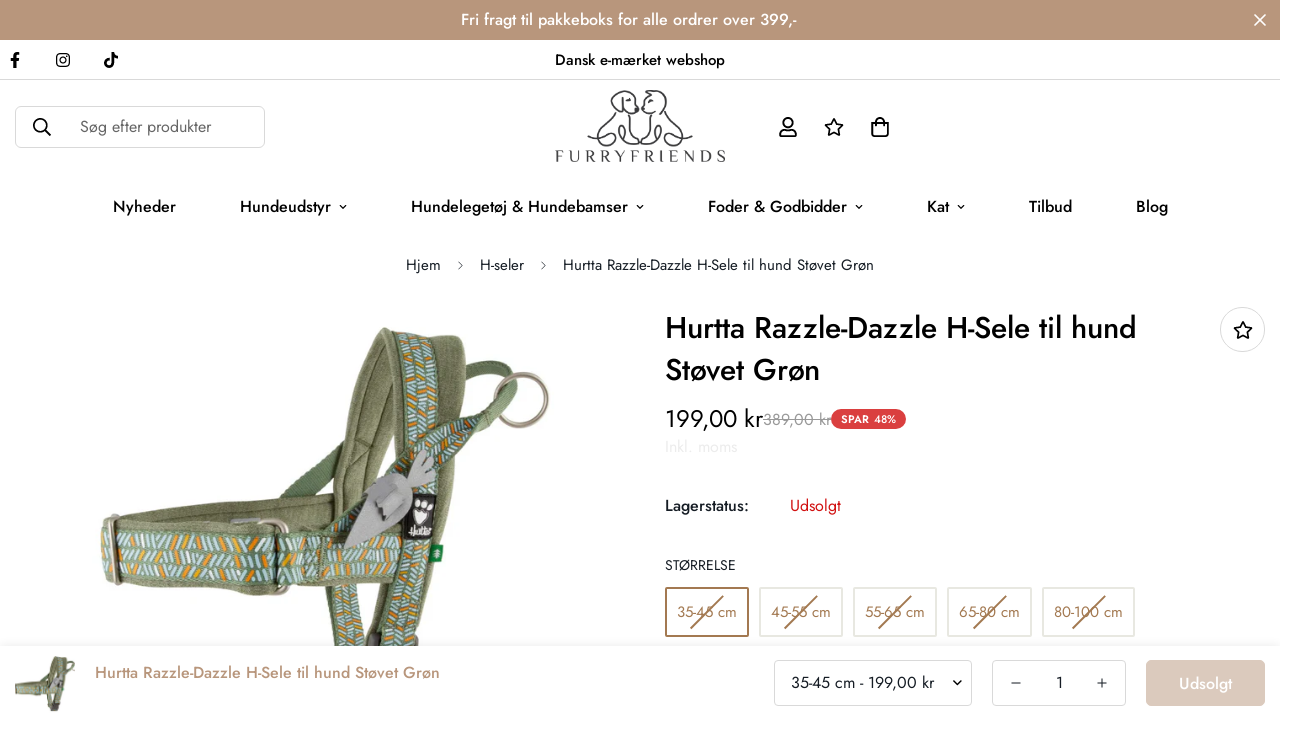

--- FILE ---
content_type: text/html; charset=utf-8
request_url: https://furryfriends.dk/products/hurtta-razzle-dazzle-h-sele-i-farven-hedge-stovet-gron
body_size: 76315
content:

<!doctype html>
<html
  class="no-js  m:overflow-hidden"
  lang="da"
  data-template="product"
  
>
  <head>
	<script id="pandectes-rules">   /* PANDECTES-GDPR: DO NOT MODIFY AUTO GENERATED CODE OF THIS SCRIPT */      window.PandectesSettings = {"store":{"id":14262239289,"plan":"plus","theme":"GB- Backup of FurryFriends Live Tema - Mail","primaryLocale":"da","adminMode":false},"tsPublished":1710775652,"declaration":{"showPurpose":false,"showProvider":false,"showDateGenerated":false},"language":{"languageMode":"Single","fallbackLanguage":"da","languageDetection":"browser","languagesSupported":[]},"texts":{"managed":{"headerText":{"da":"Vi respekterer dit privatliv"},"consentText":{"da":"Dette websted bruger cookies for at sikre, at du får den bedste oplevelse."},"dismissButtonText":{"da":"Okay"},"linkText":{"da":"Læs mere"},"imprintText":{"da":"Aftryk"},"preferencesButtonText":{"da":"Præferencer"},"allowButtonText":{"da":"Accepter"},"denyButtonText":{"da":"Afslå"},"leaveSiteButtonText":{"da":"Forlad dette websted"},"cookiePolicyText":{"da":"Cookiepolitik"},"preferencesPopupTitleText":{"da":"Administrer samtykkeindstillinger"},"preferencesPopupIntroText":{"da":"Vi bruger cookies til at optimere webstedets funktionalitet, analysere ydelsen og give dig en personlig oplevelse. Nogle cookies er afgørende for at få hjemmesiden til at fungere og fungere korrekt. Disse cookies kan ikke deaktiveres. I dette vindue kan du styre din præference for cookies."},"preferencesPopupCloseButtonText":{"da":"Tæt"},"preferencesPopupAcceptAllButtonText":{"da":"Accepter alle"},"preferencesPopupRejectAllButtonText":{"da":"Afvis alle"},"preferencesPopupSaveButtonText":{"da":"Gem præferencer"},"accessSectionTitleText":{"da":"Dataportabilitet"},"accessSectionParagraphText":{"da":"Du har til enhver tid ret til at få adgang til dine data."},"rectificationSectionTitleText":{"da":"Rettelse af data"},"rectificationSectionParagraphText":{"da":"Du har ret til at anmode om, at dine data opdateres, når du synes, det er passende."},"erasureSectionTitleText":{"da":"Ret til at blive glemt"},"erasureSectionParagraphText":{"da":"Du har ret til at bede alle dine data om at blive slettet. Derefter har du ikke længere adgang til din konto."},"declIntroText":{"da":"Vi bruger cookies til at optimere hjemmesidens funktionalitet, analysere ydeevnen og give dig en personlig oplevelse. Nogle cookies er nødvendige for at få hjemmesiden til at fungere og fungere korrekt. Disse cookies kan ikke deaktiveres. I dette vindue kan du administrere dine præferencer for cookies."}},"categories":{"strictlyNecessaryCookiesTitleText":{"da":"Strengt nødvendige cookies"},"functionalityCookiesTitleText":{"da":"Funktionelle cookies"},"performanceCookiesTitleText":{"da":"Ydelsescookies"},"targetingCookiesTitleText":{"da":"Målretning af cookies"},"unclassifiedCookiesTitleText":{"da":"Uklassificerede cookies"},"strictlyNecessaryCookiesDescriptionText":{"da":"Disse cookies er afgørende for, at du kan flytte rundt på webstedet og bruge dets funktioner, f.eks. Adgang til sikre områder på webstedet. Websitet kan ikke fungere korrekt uden disse cookies."},"functionalityCookiesDescriptionText":{"da":"Disse cookies gør det muligt for webstedet at levere forbedret funktionalitet og personalisering. De kan angives af os eller af tredjepartsudbydere, hvis tjenester vi har tilføjet til vores sider. Hvis du ikke tillader disse cookies, fungerer nogle eller alle disse tjenester muligvis ikke korrekt."},"performanceCookiesDescriptionText":{"da":"Disse cookies gør det muligt for os at overvåge og forbedre vores websteds ydeevne. For eksempel giver de os mulighed for at tælle besøg, identificere trafikkilder og se, hvilke dele af webstedet der er mest populære."},"targetingCookiesDescriptionText":{"da":"Disse cookies kan blive sat via vores websted af vores annoncepartnere. De kan bruges af disse virksomheder til at opbygge en profil af dine interesser og vise dig relevante annoncer på andre websteder. De gemmer ikke direkte personlige oplysninger, men er baseret på entydigt at identificere din browser og internet -enhed. Hvis du ikke tillader disse cookies, vil du opleve mindre målrettet annoncering."},"unclassifiedCookiesDescriptionText":{"da":"Uklassificerede cookies er cookies, som vi er i gang med at klassificere sammen med udbyderne af individuelle cookies."}},"auto":{"declName":{"da":"Navn"},"declPath":{"da":"Sti"},"declType":{"da":"Type"},"declDomain":{"da":"Domæne"},"declPurpose":{"da":"Formål"},"declProvider":{"da":"Udbyder"},"declRetention":{"da":"Tilbageholdelse"},"declFirstParty":{"da":"Førstepartscookies"},"declThirdParty":{"da":"Tredje part"},"declSeconds":{"da":"sekunder"},"declMinutes":{"da":"minutter"},"declHours":{"da":"timer"},"declDays":{"da":"dage"},"declMonths":{"da":"måneder"},"declYears":{"da":"flere år"},"declSession":{"da":"Session"},"cookiesDetailsText":{"da":"Cookies detaljer"},"preferencesPopupAlwaysAllowedText":{"da":"Altid tilladt"},"submitButton":{"da":"Indsend"},"submittingButton":{"da":"Indsender ..."},"cancelButton":{"da":"Afbestille"},"guestsSupportInfoText":{"da":"Log ind med din kundekonto for at fortsætte."},"guestsSupportEmailPlaceholder":{"da":"Email adresse"},"guestsSupportEmailValidationError":{"da":"E -mail er ikke gyldig"},"guestsSupportEmailSuccessTitle":{"da":"Tak for din anmodning"},"guestsSupportEmailFailureTitle":{"da":"Der opstod et problem"},"guestsSupportEmailSuccessMessage":{"da":"Hvis du er registreret som kunde i denne butik, modtager du snart en e -mail med instruktioner om, hvordan du fortsætter."},"guestsSupportEmailFailureMessage":{"da":"Din anmodning blev ikke sendt. Prøv igen, og kontakt problemet, hvis problemet fortsætter, for at få hjælp."},"confirmationSuccessTitle":{"da":"Din anmodning er bekræftet"},"confirmationFailureTitle":{"da":"Der opstod et problem"},"confirmationSuccessMessage":{"da":"Vi vender snart tilbage til dig angående din anmodning."},"confirmationFailureMessage":{"da":"Din anmodning blev ikke bekræftet. Prøv igen, og kontakt problemet, hvis problemet fortsætter, for at få hjælp"},"consentSectionTitleText":{"da":"Dit cookie-samtykke"},"consentSectionNoConsentText":{"da":"Du har ikke givet samtykke til cookiepolitikken på dette websted."},"consentSectionConsentedText":{"da":"Du har givet samtykke til cookiepolitikken på dette websted den"},"consentStatus":{"da":"Samtykke præference"},"consentDate":{"da":"Dato for samtykke"},"consentId":{"da":"Samtykke-id"},"consentSectionChangeConsentActionText":{"da":"Skift samtykkepræference"},"accessSectionGDPRRequestsActionText":{"da":"Anmodninger fra den registrerede"},"accessSectionAccountInfoActionText":{"da":"Personlig data"},"accessSectionOrdersRecordsActionText":{"da":"Ordre:% s"},"accessSectionDownloadReportActionText":{"da":"Download alt"},"rectificationCommentPlaceholder":{"da":"Beskriv, hvad du vil have opdateret"},"rectificationCommentValidationError":{"da":"Kommentar er påkrævet"},"rectificationSectionEditAccountActionText":{"da":"Anmod om en opdatering"},"erasureSectionRequestDeletionActionText":{"da":"Anmod om sletning af personoplysninger"}}},"library":{"previewMode":false,"fadeInTimeout":0,"defaultBlocked":7,"showLink":true,"showImprintLink":false,"enabled":true,"cookie":{"name":"_pandectes_gdpr","expiryDays":365,"secure":true,"domain":""},"dismissOnScroll":false,"dismissOnWindowClick":false,"dismissOnTimeout":false,"palette":{"popup":{"background":"#B8967C","backgroundForCalculations":{"a":1,"b":124,"g":150,"r":184},"text":"#000000"},"button":{"background":"#000000","backgroundForCalculations":{"a":1,"b":0,"g":0,"r":0},"text":"#FFFFFF","textForCalculation":{"a":1,"b":255,"g":255,"r":255},"border":"transparent"}},"content":{"href":"https://furryfriends.dk/pages/cookie-og-privatlivspolitik","imprintHref":"/","close":"&#10005;","target":"_blank","logo":"<img class=\"cc-banner-logo\" height=\"23\" width=\"23\" src=\"https://cdn.shopify.com/s/files/1/0142/6223/9289/t/39/assets/pandectes-logo.png?v=1701173947\" alt=\"FurryFriends\" />"},"window":"<div role=\"dialog\" aria-live=\"polite\" aria-label=\"cookieconsent\" aria-describedby=\"cookieconsent:desc\" id=\"pandectes-banner\" class=\"cc-window-wrapper cc-bottom-wrapper\"><div class=\"pd-cookie-banner-window cc-window {{classes}}\"><!--googleoff: all-->{{children}}<!--googleon: all--></div></div>","compliance":{"custom":"<div class=\"cc-compliance cc-highlight\">{{preferences}}{{allow}}</div>"},"type":"custom","layouts":{"basic":"{{logo}}{{messagelink}}{{compliance}}"},"position":"bottom","theme":"block","revokable":false,"animateRevokable":false,"revokableReset":false,"revokableLogoUrl":"","revokablePlacement":"bottom-left","revokableMarginHorizontal":15,"revokableMarginVertical":15,"static":false,"autoAttach":true,"hasTransition":true,"blacklistPage":[""]},"geolocation":{"brOnly":true,"caOnly":true,"euOnly":true,"canadaOnly":true},"dsr":{"guestsSupport":false,"accessSectionDownloadReportAuto":false},"banner":{"resetTs":1667214736,"extraCss":"        .cc-banner-logo {max-width: 24em!important;}    @media(min-width: 768px) {.cc-window.cc-floating{max-width: 24em!important;width: 24em!important;}}    .cc-message, .pd-cookie-banner-window .cc-header, .cc-logo {text-align: left}    .cc-window-wrapper{z-index: 2147483647;}    .cc-window{z-index: 2147483647;font-family: inherit;}    .pd-cookie-banner-window .cc-header{font-family: inherit;}    .pd-cp-ui{font-family: inherit; background-color: #B8967C;color:#000000;}    button.pd-cp-btn, a.pd-cp-btn{background-color:#000000;color:#FFFFFF!important;}    input + .pd-cp-preferences-slider{background-color: rgba(0, 0, 0, 0.3)}    .pd-cp-scrolling-section::-webkit-scrollbar{background-color: rgba(0, 0, 0, 0.3)}    input:checked + .pd-cp-preferences-slider{background-color: rgba(0, 0, 0, 1)}    .pd-cp-scrolling-section::-webkit-scrollbar-thumb {background-color: rgba(0, 0, 0, 1)}    .pd-cp-ui-close{color:#000000;}    .pd-cp-preferences-slider:before{background-color: #B8967C}    .pd-cp-title:before {border-color: #000000!important}    .pd-cp-preferences-slider{background-color:#000000}    .pd-cp-toggle{color:#000000!important}    @media(max-width:699px) {.pd-cp-ui-close-top svg {fill: #000000}}    .pd-cp-toggle:hover,.pd-cp-toggle:visited,.pd-cp-toggle:active{color:#000000!important}    .pd-cookie-banner-window {box-shadow: 0 0 18px rgb(0 0 0 / 20%);}  ","customJavascript":null,"showPoweredBy":false,"revokableTrigger":false,"hybridStrict":false,"cookiesBlockedByDefault":"7","isActive":true,"implicitSavePreferences":true,"cookieIcon":false,"blockBots":false,"showCookiesDetails":true,"hasTransition":true,"blockingPage":false,"showOnlyLandingPage":false,"leaveSiteUrl":"https://www.google.com","linkRespectStoreLang":false},"cookies":{"0":[{"name":"keep_alive","domain":"furryfriends.dk","path":"/","provider":"Shopify","firstParty":true,"retention":"30 minute(s)","expires":30,"unit":"declMinutes","purpose":{"da":"Anvendes i forbindelse med køberlokalisering."}},{"name":"localization","domain":"furryfriends.dk","path":"/","provider":"Shopify","firstParty":true,"retention":"1 year(s)","expires":1,"unit":"declYears","purpose":{"da":"Shopify butikslokalisering"}},{"name":"secure_customer_sig","domain":"furryfriends.dk","path":"/","provider":"Shopify","firstParty":true,"retention":"1 year(s)","expires":1,"unit":"declYears","purpose":{"da":"Anvendes i forbindelse med kundelogin."}},{"name":"_secure_session_id","domain":"furryfriends.dk","path":"/","provider":"Shopify","firstParty":true,"retention":"24 hour(s)","expires":24,"unit":"declHours","purpose":{"da":"Anvendes i forbindelse med navigation gennem en butiksfacade."}}],"1":[{"name":"_orig_referrer","domain":".furryfriends.dk","path":"/","provider":"Shopify","firstParty":true,"retention":"14 day(s)","expires":14,"unit":"declDays","purpose":{"da":"Sporer landingssider."}},{"name":"_y","domain":".furryfriends.dk","path":"/","provider":"Shopify","firstParty":true,"retention":"1 year(s)","expires":1,"unit":"declYears","purpose":{"da":"Shopify-analyse."}},{"name":"_shopify_sa_p","domain":".furryfriends.dk","path":"/","provider":"Shopify","firstParty":true,"retention":"30 minute(s)","expires":30,"unit":"declMinutes","purpose":{"da":"Shopify-analyse vedrørende markedsføring og henvisninger."}},{"name":"_shopify_s","domain":".furryfriends.dk","path":"/","provider":"Shopify","firstParty":true,"retention":"30 minute(s)","expires":30,"unit":"declMinutes","purpose":{"da":"Shopify-analyse."}},{"name":"_shopify_y","domain":".furryfriends.dk","path":"/","provider":"Shopify","firstParty":true,"retention":"1 year(s)","expires":1,"unit":"declYears","purpose":{"da":"Shopify-analyse."}},{"name":"_shopify_sa_t","domain":".furryfriends.dk","path":"/","provider":"Shopify","firstParty":true,"retention":"30 minute(s)","expires":30,"unit":"declMinutes","purpose":{"da":"Shopify-analyse vedrørende markedsføring og henvisninger."}},{"name":"_landing_page","domain":".furryfriends.dk","path":"/","provider":"Shopify","firstParty":true,"retention":"14 day(s)","expires":14,"unit":"declDays","purpose":{"da":"Sporer landingssider."}},{"name":"_s","domain":".furryfriends.dk","path":"/","provider":"Shopify","firstParty":true,"retention":"30 minute(s)","expires":30,"unit":"declMinutes","purpose":{"da":"Shopify-analyse."}}],"2":[],"4":[{"name":"_fbp","domain":".furryfriends.dk","path":"/","provider":"Facebook","firstParty":true,"retention":"90 day(s)","expires":90,"unit":"declDays","purpose":{"da":"Cookie placeres af Facebook for at spore besøg på tværs af websteder."}}],"8":[{"name":"visitor_count","domain":"furryfriends.dk","path":"/","provider":"Unknown","firstParty":true,"retention":"24 hour(s)","expires":24,"unit":"declHours","purpose":{"da":""}}]},"blocker":{"isActive":false,"googleConsentMode":{"id":"","analyticsId":"G-BM56VQB988","adwordsId":"AW-7349207291","isActive":true,"adStorageCategory":4,"analyticsStorageCategory":2,"personalizationStorageCategory":1,"functionalityStorageCategory":1,"customEvent":true,"securityStorageCategory":0,"redactData":true,"urlPassthrough":false,"dataLayerProperty":"dataLayer","waitForUpdate":2000,"useNativeChannel":true},"facebookPixel":{"id":"","isActive":false,"ldu":false},"rakuten":{"isActive":false,"cmp":false,"ccpa":false},"klaviyoIsActive":false,"gpcIsActive":false,"defaultBlocked":7,"patterns":{"whiteList":[],"blackList":{"1":[],"2":[],"4":[],"8":[]},"iframesWhiteList":[],"iframesBlackList":{"1":[],"2":[],"4":[],"8":[]},"beaconsWhiteList":[],"beaconsBlackList":{"1":[],"2":[],"4":[],"8":[]}}}}      !function(){"use strict";window.PandectesRules=window.PandectesRules||{},window.PandectesRules.manualBlacklist={1:[],2:[],4:[]},window.PandectesRules.blacklistedIFrames={1:[],2:[],4:[]},window.PandectesRules.blacklistedCss={1:[],2:[],4:[]},window.PandectesRules.blacklistedBeacons={1:[],2:[],4:[]};var e="javascript/blocked",t="_pandectes_gdpr";function n(e){return new RegExp(e.replace(/[/\\.+?$()]/g,"\\$&").replace("*","(.*)"))}var a=function(e){try{return JSON.parse(e)}catch(e){return!1}},r=function(e){var t=arguments.length>1&&void 0!==arguments[1]?arguments[1]:"log",n=new URLSearchParams(window.location.search);n.get("log")&&console[t]("PandectesRules: ".concat(e))};function o(e,t){var n=Object.keys(e);if(Object.getOwnPropertySymbols){var a=Object.getOwnPropertySymbols(e);t&&(a=a.filter((function(t){return Object.getOwnPropertyDescriptor(e,t).enumerable}))),n.push.apply(n,a)}return n}function i(e){for(var t=1;t<arguments.length;t++){var n=null!=arguments[t]?arguments[t]:{};t%2?o(Object(n),!0).forEach((function(t){c(e,t,n[t])})):Object.getOwnPropertyDescriptors?Object.defineProperties(e,Object.getOwnPropertyDescriptors(n)):o(Object(n)).forEach((function(t){Object.defineProperty(e,t,Object.getOwnPropertyDescriptor(n,t))}))}return e}function s(e){return s="function"==typeof Symbol&&"symbol"==typeof Symbol.iterator?function(e){return typeof e}:function(e){return e&&"function"==typeof Symbol&&e.constructor===Symbol&&e!==Symbol.prototype?"symbol":typeof e},s(e)}function c(e,t,n){return t in e?Object.defineProperty(e,t,{value:n,enumerable:!0,configurable:!0,writable:!0}):e[t]=n,e}function l(e,t){return function(e){if(Array.isArray(e))return e}(e)||function(e,t){var n=null==e?null:"undefined"!=typeof Symbol&&e[Symbol.iterator]||e["@@iterator"];if(null==n)return;var a,r,o=[],i=!0,s=!1;try{for(n=n.call(e);!(i=(a=n.next()).done)&&(o.push(a.value),!t||o.length!==t);i=!0);}catch(e){s=!0,r=e}finally{try{i||null==n.return||n.return()}finally{if(s)throw r}}return o}(e,t)||u(e,t)||function(){throw new TypeError("Invalid attempt to destructure non-iterable instance.\nIn order to be iterable, non-array objects must have a [Symbol.iterator]() method.")}()}function d(e){return function(e){if(Array.isArray(e))return p(e)}(e)||function(e){if("undefined"!=typeof Symbol&&null!=e[Symbol.iterator]||null!=e["@@iterator"])return Array.from(e)}(e)||u(e)||function(){throw new TypeError("Invalid attempt to spread non-iterable instance.\nIn order to be iterable, non-array objects must have a [Symbol.iterator]() method.")}()}function u(e,t){if(e){if("string"==typeof e)return p(e,t);var n=Object.prototype.toString.call(e).slice(8,-1);return"Object"===n&&e.constructor&&(n=e.constructor.name),"Map"===n||"Set"===n?Array.from(e):"Arguments"===n||/^(?:Ui|I)nt(?:8|16|32)(?:Clamped)?Array$/.test(n)?p(e,t):void 0}}function p(e,t){(null==t||t>e.length)&&(t=e.length);for(var n=0,a=new Array(t);n<t;n++)a[n]=e[n];return a}var f=window.PandectesRulesSettings||window.PandectesSettings,g=!(void 0===window.dataLayer||!Array.isArray(window.dataLayer)||!window.dataLayer.some((function(e){return"pandectes_full_scan"===e.event})));r("userAgent -> ".concat(window.navigator.userAgent.substring(0,50)));var y=function(){var e,n=arguments.length>0&&void 0!==arguments[0]?arguments[0]:t,r="; "+document.cookie,o=r.split("; "+n+"=");if(o.length<2)e={};else{var i=o.pop(),s=i.split(";");e=window.atob(s.shift())}var c=a(e);return!1!==c?c:e}(),h=f.banner.isActive,v=f.blocker,w=v.defaultBlocked,m=v.patterns,b=y&&null!==y.preferences&&void 0!==y.preferences?y.preferences:null,k=g?0:h?null===b?w:b:0,_={1:0==(1&k),2:0==(2&k),4:0==(4&k)},L=m.blackList,S=m.whiteList,C=m.iframesBlackList,P=m.iframesWhiteList,A=m.beaconsBlackList,E=m.beaconsWhiteList,B={blackList:[],whiteList:[],iframesBlackList:{1:[],2:[],4:[],8:[]},iframesWhiteList:[],beaconsBlackList:{1:[],2:[],4:[],8:[]},beaconsWhiteList:[]};[1,2,4].map((function(e){var t;_[e]||((t=B.blackList).push.apply(t,d(L[e].length?L[e].map(n):[])),B.iframesBlackList[e]=C[e].length?C[e].map(n):[],B.beaconsBlackList[e]=A[e].length?A[e].map(n):[])})),B.whiteList=S.length?S.map(n):[],B.iframesWhiteList=P.length?P.map(n):[],B.beaconsWhiteList=E.length?E.map(n):[];var I={scripts:[],iframes:{1:[],2:[],4:[]},beacons:{1:[],2:[],4:[]},css:{1:[],2:[],4:[]}},O=function(t,n){return t&&(!n||n!==e)&&(!B.blackList||B.blackList.some((function(e){return e.test(t)})))&&(!B.whiteList||B.whiteList.every((function(e){return!e.test(t)})))},j=function(e){var t=e.getAttribute("src");return B.blackList&&B.blackList.every((function(e){return!e.test(t)}))||B.whiteList&&B.whiteList.some((function(e){return e.test(t)}))},R=function(e,t){var n=B.iframesBlackList[t],a=B.iframesWhiteList;return e&&(!n||n.some((function(t){return t.test(e)})))&&(!a||a.every((function(t){return!t.test(e)})))},T=function(e,t){var n=B.beaconsBlackList[t],a=B.beaconsWhiteList;return e&&(!n||n.some((function(t){return t.test(e)})))&&(!a||a.every((function(t){return!t.test(e)})))},N=new MutationObserver((function(e){for(var t=0;t<e.length;t++)for(var n=e[t].addedNodes,a=0;a<n.length;a++){var r=n[a],o=r.dataset&&r.dataset.cookiecategory;if(1===r.nodeType&&"LINK"===r.tagName){var i=r.dataset&&r.dataset.href;if(i&&o)switch(o){case"functionality":case"C0001":I.css[1].push(i);break;case"performance":case"C0002":I.css[2].push(i);break;case"targeting":case"C0003":I.css[4].push(i)}}}})),x=new MutationObserver((function(t){for(var n=0;n<t.length;n++)for(var a=t[n].addedNodes,r=function(t){var n=a[t],r=n.src||n.dataset&&n.dataset.src,o=n.dataset&&n.dataset.cookiecategory;if(1===n.nodeType&&"IFRAME"===n.tagName){if(r){var i=!1;R(r,1)||"functionality"===o||"C0001"===o?(i=!0,I.iframes[1].push(r)):R(r,2)||"performance"===o||"C0002"===o?(i=!0,I.iframes[2].push(r)):(R(r,4)||"targeting"===o||"C0003"===o)&&(i=!0,I.iframes[4].push(r)),i&&(n.removeAttribute("src"),n.setAttribute("data-src",r))}}else if(1===n.nodeType&&"IMG"===n.tagName){if(r){var s=!1;T(r,1)?(s=!0,I.beacons[1].push(r)):T(r,2)?(s=!0,I.beacons[2].push(r)):T(r,4)&&(s=!0,I.beacons[4].push(r)),s&&(n.removeAttribute("src"),n.setAttribute("data-src",r))}}else if(1===n.nodeType&&"LINK"===n.tagName){var c=n.dataset&&n.dataset.href;if(c&&o)switch(o){case"functionality":case"C0001":I.css[1].push(c);break;case"performance":case"C0002":I.css[2].push(c);break;case"targeting":case"C0003":I.css[4].push(c)}}else if(1===n.nodeType&&"SCRIPT"===n.tagName){var l=n.type,d=!1;if(O(r,l))d=!0;else if(r&&o)switch(o){case"functionality":case"C0001":d=!0,window.PandectesRules.manualBlacklist[1].push(r);break;case"performance":case"C0002":d=!0,window.PandectesRules.manualBlacklist[2].push(r);break;case"targeting":case"C0003":d=!0,window.PandectesRules.manualBlacklist[4].push(r)}if(d){I.scripts.push([n,l]),n.type=e;n.addEventListener("beforescriptexecute",(function t(a){n.getAttribute("type")===e&&a.preventDefault(),n.removeEventListener("beforescriptexecute",t)})),n.parentElement&&n.parentElement.removeChild(n)}}},o=0;o<a.length;o++)r(o)})),M=document.createElement,z={src:Object.getOwnPropertyDescriptor(HTMLScriptElement.prototype,"src"),type:Object.getOwnPropertyDescriptor(HTMLScriptElement.prototype,"type")};window.PandectesRules.unblockCss=function(e){var t=I.css[e]||[];t.length&&r("Unblocking CSS for ".concat(e)),t.forEach((function(e){var t=document.querySelector('link[data-href^="'.concat(e,'"]'));t.removeAttribute("data-href"),t.href=e})),I.css[e]=[]},window.PandectesRules.unblockIFrames=function(e){var t=I.iframes[e]||[];t.length&&r("Unblocking IFrames for ".concat(e)),B.iframesBlackList[e]=[],t.forEach((function(e){var t=document.querySelector('iframe[data-src^="'.concat(e,'"]'));t.removeAttribute("data-src"),t.src=e})),I.iframes[e]=[]},window.PandectesRules.unblockBeacons=function(e){var t=I.beacons[e]||[];t.length&&r("Unblocking Beacons for ".concat(e)),B.beaconsBlackList[e]=[],t.forEach((function(e){var t=document.querySelector('img[data-src^="'.concat(e,'"]'));t.removeAttribute("data-src"),t.src=e})),I.beacons[e]=[]},window.PandectesRules.unblockInlineScripts=function(e){var t=1===e?"functionality":2===e?"performance":"targeting";document.querySelectorAll('script[type="javascript/blocked"][data-cookiecategory="'.concat(t,'"]')).forEach((function(e){var t=e.textContent;e.parentNode.removeChild(e);var n=document.createElement("script");n.type="text/javascript",n.textContent=t,document.body.appendChild(n)}))},window.PandectesRules.unblock=function(t){t.length<1?(B.blackList=[],B.whiteList=[],B.iframesBlackList=[],B.iframesWhiteList=[]):(B.blackList&&(B.blackList=B.blackList.filter((function(e){return t.every((function(t){return"string"==typeof t?!e.test(t):t instanceof RegExp?e.toString()!==t.toString():void 0}))}))),B.whiteList&&(B.whiteList=[].concat(d(B.whiteList),d(t.map((function(e){if("string"==typeof e){var t=".*"+n(e)+".*";if(B.whiteList.every((function(e){return e.toString()!==t.toString()})))return new RegExp(t)}else if(e instanceof RegExp&&B.whiteList.every((function(t){return t.toString()!==e.toString()})))return e;return null})).filter(Boolean)))));for(var a=document.querySelectorAll('script[type="'.concat(e,'"]')),o=0;o<a.length;o++){var i=a[o];j(i)&&(I.scripts.push([i,"application/javascript"]),i.parentElement.removeChild(i))}var s=0;d(I.scripts).forEach((function(e,t){var n=l(e,2),a=n[0],r=n[1];if(j(a)){for(var o=document.createElement("script"),i=0;i<a.attributes.length;i++){var c=a.attributes[i];"src"!==c.name&&"type"!==c.name&&o.setAttribute(c.name,a.attributes[i].value)}o.setAttribute("src",a.src),o.setAttribute("type",r||"application/javascript"),document.head.appendChild(o),I.scripts.splice(t-s,1),s++}})),0==B.blackList.length&&0===B.iframesBlackList[1].length&&0===B.iframesBlackList[2].length&&0===B.iframesBlackList[4].length&&0===B.beaconsBlackList[1].length&&0===B.beaconsBlackList[2].length&&0===B.beaconsBlackList[4].length&&(r("Disconnecting observers"),x.disconnect(),N.disconnect())};var D,W,F=f.store.adminMode,U=f.blocker,q=U.defaultBlocked;D=function(){!function(){var e=window.Shopify.trackingConsent;if(!1!==e.shouldShowBanner()||null!==b||7!==q)try{var t=F&&!(window.Shopify&&window.Shopify.AdminBarInjector),n={preferences:0==(1&k)||g||t,analytics:0==(2&k)||g||t,marketing:0==(4&k)||g||t};e.firstPartyMarketingAllowed()===n.marketing&&e.analyticsProcessingAllowed()===n.analytics&&e.preferencesProcessingAllowed()===n.preferences||e.setTrackingConsent(n,(function(e){e&&e.error?r("Shopify.customerPrivacy API - failed to setTrackingConsent"):r("Shopify.customerPrivacy API - setTrackingConsent(".concat(JSON.stringify(n),")"))}))}catch(e){r("Shopify.customerPrivacy API - exception")}}(),function(){var e=window.Shopify.trackingConsent,t=e.currentVisitorConsent();if(U.gpcIsActive&&"CCPA"===e.getRegulation()&&"no"===t.gpc&&"yes"!==t.sale_of_data){var n={sale_of_data:!1};e.setTrackingConsent(n,(function(e){e&&e.error?r("Shopify.customerPrivacy API - failed to setTrackingConsent({".concat(JSON.stringify(n),")")):r("Shopify.customerPrivacy API - setTrackingConsent(".concat(JSON.stringify(n),")"))}))}}()},W=null,window.Shopify&&window.Shopify.loadFeatures&&window.Shopify.trackingConsent?D():W=setInterval((function(){window.Shopify&&window.Shopify.loadFeatures&&(clearInterval(W),window.Shopify.loadFeatures([{name:"consent-tracking-api",version:"0.1"}],(function(e){e?r("Shopify.customerPrivacy API - failed to load"):(r("Shopify.customerPrivacy API - loaded"),r("Shopify.customerPrivacy.shouldShowBanner() -> "+window.Shopify.trackingConsent.shouldShowBanner()),D())})))}),10);var J=f.banner.isActive,G=f.blocker.googleConsentMode,H=G.isActive,$=G.customEvent,K=G.id,V=void 0===K?"":K,Y=G.analyticsId,Q=void 0===Y?"":Y,X=G.adwordsId,Z=void 0===X?"":X,ee=G.redactData,te=G.urlPassthrough,ne=G.adStorageCategory,ae=G.analyticsStorageCategory,re=G.functionalityStorageCategory,oe=G.personalizationStorageCategory,ie=G.securityStorageCategory,se=G.dataLayerProperty,ce=void 0===se?"dataLayer":se,le=G.waitForUpdate,de=void 0===le?0:le,ue=G.useNativeChannel,pe=void 0!==ue&&ue;function fe(){window[ce].push(arguments)}window[ce]=window[ce]||[];var ge,ye,he={hasInitialized:!1,useNativeChannel:!1,ads_data_redaction:!1,url_passthrough:!1,data_layer_property:"dataLayer",storage:{ad_storage:"granted",ad_user_data:"granted",ad_personalization:"granted",analytics_storage:"granted",functionality_storage:"granted",personalization_storage:"granted",security_storage:"granted"}};if(J&&H){var ve=0==(k&ne)?"granted":"denied",we=0==(k&ae)?"granted":"denied",me=0==(k&re)?"granted":"denied",be=0==(k&oe)?"granted":"denied",ke=0==(k&ie)?"granted":"denied";if(he.hasInitialized=!0,he.useNativeChannel=pe,he.ads_data_redaction="denied"===ve&&ee,he.url_passthrough=te,he.storage.ad_storage=ve,he.storage.ad_user_data=ve,he.storage.ad_personalization=ve,he.storage.analytics_storage=we,he.storage.functionality_storage=me,he.storage.personalization_storage=be,he.storage.security_storage=ke,de&&(he.storage.wait_for_update="denied"===we||"denied"===ve?de:0),he.data_layer_property=ce||"dataLayer",he.ads_data_redaction&&fe("set","ads_data_redaction",he.ads_data_redaction),he.url_passthrough&&fe("set","url_passthrough",he.url_passthrough),he.useNativeChannel&&(window[ce].push=function(){for(var e=arguments.length,t=new Array(e),n=0;n<e;n++)t[n]=arguments[n];if(t&&t[0]){var a=t[0][0],r=t[0][1],o=t[0][2],i=o&&"object"===s(o)&&4===Object.values(o).length&&o.ad_storage&&o.analytics_storage&&o.ad_user_data&&o.ad_personalization;if("consent"===a&&i)if("default"===r)o.functionality_storage=he.storage.functionality_storage,o.personalization_storage=he.storage.personalization_storage,o.security_storage="granted",he.storage.wait_for_update&&(o.wait_for_update=he.storage.wait_for_update);else if("update"===r){try{var c=window.Shopify.customerPrivacy.preferencesProcessingAllowed()?"granted":"denied";o.functionality_storage=c,o.personalization_storage=c}catch(e){}o.security_storage="granted"}}return Array.prototype.push.apply(this,t)}),!1===pe?(console.log("Pandectes: Google Consent Mode (av2)"),fe("consent","default",he.storage)):console.log("Pandectes: Google Consent Mode (av2nc)"),(V.length||Q.length||Z.length)&&(window[he.data_layer_property].push({"pandectes.start":(new Date).getTime(),event:"pandectes-rules.min.js"}),(Q.length||Z.length)&&fe("js",new Date)),V.length){window[he.data_layer_property].push({"gtm.start":(new Date).getTime(),event:"gtm.js"});var _e=document.createElement("script"),Le="dataLayer"!==he.data_layer_property?"&l=".concat(he.data_layer_property):"";_e.async=!0,_e.src="https://www.googletagmanager.com/gtm.js?id=".concat(V).concat(Le),document.head.appendChild(_e)}if(Q.length){var Se=document.createElement("script");Se.async=!0,Se.src="https://www.googletagmanager.com/gtag/js?id=".concat(Q),document.head.appendChild(Se),fe("config",Q,{send_page_view:!1})}if(Z.length){var Ce=document.createElement("script");Ce.async=!0,Ce.src="https://www.googletagmanager.com/gtag/js?id=".concat(Z),document.head.appendChild(Ce),fe("config",Z)}}J&&$&&(ye=7===(ge=k)?"deny":0===ge?"allow":"mixed",window[ce].push({event:"Pandectes_Consent_Update",pandectes_status:ye,pandectes_categories:{C0000:"allow",C0001:_[1]?"allow":"deny",C0002:_[2]?"allow":"deny",C0003:_[4]?"allow":"deny"}}),r("PandectesCustomEvent pushed to the dataLayer"));var Pe=f.blocker,Ae=Pe.klaviyoIsActive,Ee=Pe.googleConsentMode.adStorageCategory;Ae&&window.addEventListener("PandectesEvent_OnConsent",(function(e){var t=e.detail.preferences;if(null!=t){var n=0==(t&Ee)?"granted":"denied";void 0!==window.klaviyo&&window.klaviyo.isIdentified()&&window.klaviyo.push(["identify",{ad_personalization:n,ad_user_data:n}])}})),f.banner.revokableTrigger&&window.addEventListener("PandectesEvent_OnInitialize",(function(){document.querySelectorAll('[href*="#reopenBanner"]').forEach((function(e){e.onclick=function(e){e.preventDefault(),window.Pandectes.fn.revokeConsent()}}))})),window.PandectesRules.gcm=he;var Be=f.banner.isActive,Ie=f.blocker.isActive;r("Blocker -> "+(Ie?"Active":"Inactive")),r("Banner -> "+(Be?"Active":"Inactive")),r("ActualPrefs -> "+k);var Oe=null===b&&/\/checkouts\//.test(window.location.pathname);0!==k&&!1===g&&Ie&&!Oe?(r("Blocker will execute"),document.createElement=function(){for(var t=arguments.length,n=new Array(t),a=0;a<t;a++)n[a]=arguments[a];if("script"!==n[0].toLowerCase())return M.bind?M.bind(document).apply(void 0,n):M;var r=M.bind(document).apply(void 0,n);try{Object.defineProperties(r,{src:i(i({},z.src),{},{set:function(t){O(t,r.type)&&z.type.set.call(this,e),z.src.set.call(this,t)}}),type:i(i({},z.type),{},{get:function(){var t=z.type.get.call(this);return t===e||O(this.src,t)?null:t},set:function(t){var n=O(r.src,r.type)?e:t;z.type.set.call(this,n)}})}),r.setAttribute=function(t,n){if("type"===t){var a=O(r.src,r.type)?e:n;z.type.set.call(r,a)}else"src"===t?(O(n,r.type)&&z.type.set.call(r,e),z.src.set.call(r,n)):HTMLScriptElement.prototype.setAttribute.call(r,t,n)}}catch(e){console.warn("Yett: unable to prevent script execution for script src ",r.src,".\n",'A likely cause would be because you are using a third-party browser extension that monkey patches the "document.createElement" function.')}return r},x.observe(document.documentElement,{childList:!0,subtree:!0}),N.observe(document.documentElement,{childList:!0,subtree:!0})):r("Blocker will not execute")}();
</script>
<!-- starapps_core_start -->
<!-- This code is automatically managed by StarApps Studio -->
<!-- Please contact support@starapps.studio for any help -->
<!-- File location: snippets/starapps-core.liquid -->



<!-- starapps_core_end -->

	



	
	



    <meta charset="utf-8">
    <meta http-equiv="X-UA-Compatible" content="IE=edge">
    <meta name="viewport" content="width=device-width, initial-scale=1, maximum-scale=1.0, user-scalable=0">
    <meta name="theme-color" content="#b8967c"><link rel="canonical" href="https://furryfriends.dk/products/hurtta-razzle-dazzle-h-sele-i-farven-hedge-stovet-gron">
<link href="//furryfriends.dk/cdn/shop/t/39/assets/grid.css?v=20886961665468048011701173947" rel="stylesheet" type="text/css" media="all" />
<link href="//furryfriends.dk/cdn/shop/t/39/assets/base.css?v=23202865533442387051701173947" rel="stylesheet" type="text/css" media="all" />
<link href="//furryfriends.dk/cdn/shop/t/39/assets/modules.css?v=61144178599879677331701173947" rel="stylesheet" type="text/css" media="all" />
<link href="//furryfriends.dk/cdn/shop/t/39/assets/vendor.css?v=90475951926401987751701173947" rel="stylesheet" type="text/css" media="all" />


<link rel="preconnect" href="https://cdn.shopify.com" crossorigin>
<link href="//furryfriends.dk/cdn/shop/t/39/assets/vendor.min.js?v=50491847271059849811701173947" as="script" rel="preload">

<link rel="icon" type="image/png" href="//furryfriends.dk/cdn/shop/files/FurryFriends_9c696e77-e3de-4828-bdee-4a3362799aef.png?crop=center&height=32&v=1664790343&width=32"><title class="product">Hurtta Razzle-Dazzle H-Sele til hund Støvet Grøn</title><meta name="description" content="Hurtta Razzle-Dazzle H-sele hundesele er en polstret sele med reflekterende detaljer og en stærk D-ring. Køb den i dag og tag på eventyr sammen med din hund."><meta property="og:site_name" content="FurryFriends">
<meta property="og:url" content="https://furryfriends.dk/products/hurtta-razzle-dazzle-h-sele-i-farven-hedge-stovet-gron">
<meta property="og:title" content="Hurtta Razzle-Dazzle H-Sele til hund Støvet Grøn">
<meta property="og:type" content="product">
<meta property="og:description" content="Hurtta Razzle-Dazzle H-sele hundesele er en polstret sele med reflekterende detaljer og en stærk D-ring. Køb den i dag og tag på eventyr sammen med din hund."><meta property="og:image" content="http://furryfriends.dk/cdn/shop/products/Skaermbillede2023-04-08kl.10.43.48.png?v=1680968669">
<meta property="og:image:secure_url" content="https://furryfriends.dk/cdn/shop/products/Skaermbillede2023-04-08kl.10.43.48.png?v=1680968669">
<meta property="og:image:width" content="1558">
<meta property="og:image:height" content="1056"><meta property="og:price:amount" content="199,00">
<meta property="og:price:currency" content="DKK"><meta name="twitter:card" content="summary_large_image">
<meta name="twitter:title" content="Hurtta Razzle-Dazzle H-Sele til hund Støvet Grøn">
<meta name="twitter:description" content="Hurtta Razzle-Dazzle H-sele hundesele er en polstret sele med reflekterende detaljer og en stærk D-ring. Køb den i dag og tag på eventyr sammen med din hund.">

<style>
  @font-face {  font-family: M-Heading-Font;  font-weight:300;  src: url(https://cdn.shopify.com/s/files/1/0561/2742/2636/files/Jost-Light.ttf?v=1618297125);  font-display: swap;}@font-face {  font-family: M-Heading-Font;  font-weight:400;  src: url(https://cdn.shopify.com/s/files/1/0561/2742/2636/files/Jost-Regular.ttf?v=1618297125);  font-display: swap;}@font-face {  font-family: M-Heading-Font;  font-weight:500;  src: url(https://cdn.shopify.com/s/files/1/0561/2742/2636/files/Jost-Medium.ttf?v=1618297125);  font-display: swap;}@font-face {  font-family: M-Heading-Font;  font-weight:600;  src: url(https://cdn.shopify.com/s/files/1/0561/2742/2636/files/Jost-SemiBold.ttf?v=1618297125);  font-display: swap;}@font-face {  font-family: M-Heading-Font;  font-weight:700;  src: url(https://cdn.shopify.com/s/files/1/0561/2742/2636/files/Jost-Bold.ttf?v=1618297125);  font-display: swap;}:root {  --font-stack-header: 'M-Heading-Font';  --font-weight-header: 500;}@font-face {  font-family: M-Body-Font;  font-weight:300;  src: url(https://cdn.shopify.com/s/files/1/0561/2742/2636/files/Jost-Light.ttf?v=1618297125);  font-display: swap;}@font-face {  font-family: M-Body-Font;  font-weight:400;  src: url(https://cdn.shopify.com/s/files/1/0561/2742/2636/files/Jost-Regular.ttf?v=1618297125);  font-display: swap;}@font-face {  font-family: M-Body-Font;  font-weight:500;  src: url(https://cdn.shopify.com/s/files/1/0561/2742/2636/files/Jost-Medium.ttf?v=1618297125);  font-display: swap;}@font-face {  font-family: M-Body-Font;  font-weight:600;  src: url(https://cdn.shopify.com/s/files/1/0561/2742/2636/files/Jost-SemiBold.ttf?v=1618297125);  font-display: swap;}@font-face {  font-family: M-Body-Font;  font-weight:700;  src: url(https://cdn.shopify.com/s/files/1/0561/2742/2636/files/Jost-Bold.ttf?v=1618297125);  font-display: swap;}:root {  --font-stack-body: 'M-Body-Font';  --font-weight-body: 400;;}
</style>
<style>
html {
  font-size: calc(var(--font-base-size, 16) * 1px);
  -webkit-font-smoothing: antialiased;
  height: 100%;
  scroll-behavior: smooth;
}
body {
  margin: 0;
  font-family: var(--font-stack-body);
  font-weight: var(--font-weight-body);
  font-style: var(--font-style-body);
  color: var(--color-body-text);
  font-size: calc(var(--font-base-size, 16) * 1px);
  line-height: calc(var(--base-line-height) * 1px);
  background-color: #ffffff;
  position: relative;
  min-height: 100%;
}

body, html {
  overflow-x: hidden;
}

html.prevent-scroll,
html.prevent-scroll body {
  height: auto;
  overflow: hidden;
}

h1,
h2,
h3,
h4,
h5, 
h6 {
  font-family: var(--font-stack-header);
  font-weight: var(--font-weight-header);
  font-style: var(--font-style-header);
  color: var(--color-heading-text);
  line-height: normal;
}
h1, .h1 {
  font-size:calc(((var(--font-h1-mobile))/ (var(--font-base-size))) * 1rem);
  line-height: 1.278;
}

h2, .h2 {
  font-size:calc(((var(--font-h2-mobile))/ (var(--font-base-size))) * 1rem);
  line-height: 1.267;
}

h3, .h3 {
  font-size: calc(((var(--font-h3-mobile)) / (var(--font-base-size))) * 1rem);
  line-height: 1.36;
}

h4, .h4 {
  font-size: calc(((var(--font-h4-mobile)) / (var(--font-base-size))) * 1rem);
  line-height: 1.4;
}

h5, .h5 {
  font-size: calc(((var(--font-h5-mobile)) / (var(--font-base-size))) * 1rem);
  line-height: 1.5;
}

h6, .h6 {
  font-size: calc(((var(--font-h6-mobile)) / (var(--font-base-size))) * 1rem);
  line-height: 1.5;
}

@media only screen and (min-width: 768px) {
  .h1, h1{
    font-size:calc(((var(--font-h1-tablet))/ (var(--font-base-size))) * 1rem);
    line-height: 1.238;
  }
  .h2, h2{
    font-size:calc(((var(--font-h2-tablet))/ (var(--font-base-size))) * 1rem);
    line-height: 1.235;
  }
  h3, .h3 {
    font-size: calc(((var(--font-h3-tablet)) / (var(--font-base-size))) * 1rem);
    line-height: 1.36;
  }
  h4, .h4 {
    font-size: calc(((var(--font-h4-tablet)) / (var(--font-base-size))) * 1rem);
    line-height: 1.4;
  }
}

@media only screen and (min-width: 1280px){
  .h1, h1{
    font-size:calc(((var(--font-h1-desktop))/ (var(--font-base-size))) * 1rem);
    line-height: 1.167;
  }
  .h2, h2{
    font-size:calc(((var(--font-h2-desktop))/ (var(--font-base-size))) * 1rem);
    line-height: 1.238;
  }
  h3, .h3 {
    font-size: calc(((var(--font-h3-desktop)) / (var(--font-base-size))) * 1rem);
    line-height: 1.278;
  }
  h4, .h4 {
    font-size: calc(((var(--font-h4-desktop)) / (var(--font-base-size))) * 1rem);
    line-height: 1.333;
  }
  h5, .h5 {
    font-size: calc(((var(--font-h5-desktop)) / (var(--font-base-size))) * 1rem);
  }
  h6, .h6 {
    font-size: calc(((var(--font-h6-desktop)) / (var(--font-base-size))) * 1rem);
  }
}
[style*="--aspect-ratio"] {
  position: relative;
  overflow: hidden;
}
[style*="--aspect-ratio"]:before {
  display: block;
  width: 100%;
  content: "";
  height: 0px;
}
[style*="--aspect-ratio"] > *:first-child {
  top: 0;
  left: 0;
  right: 0;
  position: absolute !important;
  object-fit: cover;
  width: 100%;
  height: 100%;
}
[style*="--aspect-ratio"]:before {
  padding-top: calc(100% / (0.0001 + var(--aspect-ratio, 16/9)));
}
@media ( max-width: 767px ) {
  [style*="--aspect-ratio"]:before {
    padding-top: calc(100% / (0.0001 + var(--aspect-ratio-mobile, var(--aspect-ratio, 16/9)) ));
  }
}
.swiper-wrapper {
  display: flex;
}
.swiper-container:not(.swiper-container-initialized) .swiper-slide {
  width: calc(100% / var(--items, 1));
  flex: 0 0 auto;
}
@media(max-width: 1023px) {
  .swiper-container:not(.swiper-container-initialized) .swiper-slide {
    min-width: 40vw;
    flex: 0 0 auto;
  }
}
@media (max-width: 767px) {
  .swiper-container:not(.swiper-container-initialized) .swiper-slide {
    min-width: 66vw;
    flex: 0 0 auto;
  }
}
</style>

    

    <link href="//furryfriends.dk/cdn/shop/t/39/assets/grid.css?v=20886961665468048011701173947" rel="stylesheet" type="text/css" media="all" />
    <link href="//furryfriends.dk/cdn/shop/t/39/assets/base.css?v=23202865533442387051701173947" rel="stylesheet" type="text/css" media="all" />
    <link href="//furryfriends.dk/cdn/shop/t/39/assets/modules.css?v=61144178599879677331701173947" rel="stylesheet" type="text/css" media="all" />
    
    
<style data-shopify>:root {    /* ANIMATIONS */		--m-duration-short: .1s;    --m-duration-default: .25s;    --m-duration-long: .5s;    --m-duration-image: .65s;    --m-duration-animate: 1s;    --m-animation-duration: 600ms;    --m-animation-fade-in-up: m-fade-in-up var(--m-animation-duration) cubic-bezier(0, 0, 0.3, 1) forwards;    --m-animation-fade-in-left: m-fade-in-left var(--m-animation-duration) cubic-bezier(0, 0, 0.3, 1) forwards;    --m-animation-fade-in-right: m-fade-in-right var(--m-animation-duration) cubic-bezier(0, 0, 0.3, 1) forwards;    --m-animation-fade-in-left-rtl: m-fade-in-left-rtl var(--m-animation-duration) cubic-bezier(0, 0, 0.3, 1) forwards;    --m-animation-fade-in-right-rtl: m-fade-in-right-rtl var(--m-animation-duration) cubic-bezier(0, 0, 0.3, 1) forwards;    --m-animation-fade-in: m-fade-in calc(var(--m-animation-duration) * 2) cubic-bezier(0, 0, 0.3, 1);    --m-animation-zoom-fade: m-zoom-fade var(--m-animation-duration) ease forwards;		/* BODY */		--base-line-height: 28;		/* PRIMARY COLORS */		--color-primary: #b8967c;		--plyr-color-main: #b8967c;		--color-primary-darker: #a07757;		/* TEXT COLORS */		--color-body-text: #161d25;		--color-heading-text: #b8967c;		--color-sub-text: #ececec;		--color-text-link: #000000;		--color-text-link-hover: #999999;		--color-text-form-field: #000000;		/* BUTTON COLORS */		--color-btn-bg:  #b8967c;		--color-btn-bg-hover: #161d25;		--color-btn-text: #ffffff;		--color-btn-text-hover: #ffffff;		--color-btn-secondary-border: #000000;		--color-btn-secondary-text: #000000;		--btn-letter-spacing: 0px;		--btn-border-radius: 5px;		--btn-border-width: 1px;		--btn-line-height: 23px;				/* PRODUCT COLORS */		--product-title-color: #000000;		--product-sale-price-color: #999999;		--product-regular-price-color: #000000;		--product-type-color: #9b9b9b;		--product-desc-color: #666666;		/* TOPBAR COLORS */		--color-topbar-background: #ffffff;		--color-topbar-text: #000000;		/* MENU BAR COLORS */		--color-menu-background: #ffffff;		--color-menu-text: #000000;		/* BORDER COLORS */		--color-border: #d9d9d9;		--color-border-black: rgba(0,0,0,1);		/* FOOTER COLORS */		--color-footer-text: #f9f9f9;		--color-footer-subtext: #ececec;		--color-footer-background: #b8967c;		--color-footer-link: #F5F5F5;		--color-footer-link-hover: #000000;		--color-footer-background-mobile: #F5F5F5;		/* FOOTER BOTTOM COLORS */		--color-footer-bottom-text: #000;		--color-footer-bottom-background: #161d25;		--color-footer-bottom-background-mobile: #F5F5F5;		/* HEADER */		--color-header-text: #000000;		--color-header-sub-text: 0, 0, 0;		--color-header-transparent-text: #ffffff;		--color-main-background: #ffffff;		--color-field-background: #ffffff;		--color-header-background: #fff;		--color-cart-wishlist-count: #ffffff;		--bg-cart-wishlist-count: #b8967c;		/* TOOLTIP */		--bg-color-tooltip: #b8967c;		--text-color-tooltip: #ffffff;		/* OVERLAY */		--color-image-overlay: #000000;		--opacity-image-overlay: 0.2;		/* Notification */		--color-success: #3a8735;		--color-warning: #ff706b;		--color-info: #959595;		/* CUSTOM COLOR */		--text-black: 0,0,0;		--text-white: 255,255,255;		--bg-black: 0,0,0;		--bg-white: 255,255,255;		--rounded-full: 9999px;		--bg-card-placeholder: rgba(243,243,243,1);		--arrow-select-box: url(//furryfriends.dk/cdn/shop/t/39/assets/ar-down.svg?v=92728264558441377851701173947);		/* FONT SIZES */		--font-base-size: 16;		--font-btn-size: 16px;		--font-btn-weight: 500;		--font-h1-desktop: 60;		--font-h1-tablet: 42;		--font-h1-mobile: 36;		--font-h2-desktop: 42;		--font-h2-tablet: 33;		--font-h2-mobile: 29;		--font-h3-desktop: 34;		--font-h3-tablet: 27;		--font-h3-mobile: 23;		--font-h4-desktop: 24;		--font-h4-tablet: 19;		--font-h4-mobile: 19;		--font-h5-desktop: 18;		--font-h5-mobile: 16;		--font-h6-desktop: 16;		--font-h6-mobile: 16;    	--arrow-down-url: url(//furryfriends.dk/cdn/shop/t/39/assets/arrow-down.svg?v=157552497485556416461701173947);    	--arrow-down-white-url: url(//furryfriends.dk/cdn/shop/t/39/assets/arrow-down-white.svg?v=70535736727834135531701173947);    	--product-title-line-clamp: 2;		--spacing-sections-desktop: 75px;    --spacing-sections-laptop: 60px;    --spacing-sections-tablet: 45px;    --spacing-sections-mobile: 48px;				/* LAYOUT */		--container-width: 1280px;    --fluid-container-width: 1620px;    --fluid-container-offset: 95px;	}
</style><link rel="stylesheet" href="//furryfriends.dk/cdn/shop/t/39/assets/search.css?v=69014922169826238981701173947" media="print" onload="this.media='all'">
<link rel="stylesheet" href="//furryfriends.dk/cdn/shop/t/39/assets/cart.css?v=13019365533548561541701173947" media="print" onload="this.media='all'">

<noscript><link href="//furryfriends.dk/cdn/shop/t/39/assets/search.css?v=69014922169826238981701173947" rel="stylesheet" type="text/css" media="all" /></noscript>
<noscript><link href="//furryfriends.dk/cdn/shop/t/39/assets/cart.css?v=13019365533548561541701173947" rel="stylesheet" type="text/css" media="all" /></noscript><link href="//furryfriends.dk/cdn/shop/t/39/assets/vendor.css?v=90475951926401987751701173947" rel="stylesheet" type="text/css" media="all" /><link rel="stylesheet" href="//furryfriends.dk/cdn/shop/t/39/assets/dark-mode.css?v=70342828189876853521701173947" media="print" onload="this.media='all'">
<link rel="stylesheet" href="//furryfriends.dk/cdn/shop/t/39/assets/custom-style.css?v=12962861411745044701701173947" media="print" onload="this.media='all'">
<link rel="stylesheet" href="//furryfriends.dk/cdn/shop/t/39/assets/custom.css?v=100436363635543402981701173947" media="print" onload="this.media='all'">
<noscript><link href="//furryfriends.dk/cdn/shop/t/39/assets/dark-mode.css?v=70342828189876853521701173947" rel="stylesheet" type="text/css" media="all" /></noscript>
<noscript><link href="//furryfriends.dk/cdn/shop/t/39/assets/custom-style.css?v=12962861411745044701701173947" rel="stylesheet" type="text/css" media="all" /></noscript>
<noscript><link href="//furryfriends.dk/cdn/shop/t/39/assets/custom.css?v=100436363635543402981701173947" rel="stylesheet" type="text/css" media="all" /></noscript><style data-shopify>.m-collection-list__wrapper .sf-column  .collection-card__inner .sf-image {    height: 530px;}@media (max-width: 767px) {    .m-collection-list__wrapper .sf-column  .collection-card__inner .sf-image {      height: 330px !important;    }  }.sf-testimonials[id$="16266678061094e5ec"] .section__heading {  max-width: 1250px;  margin: 0 auto;}[id$="162666834017f027c8"] .sf-hero__content .sf-hero__text {  color: var(--color-sub-text);}.sf-footer form.sf__footer-form-newsletter .sf__newletter__form-input {border-color: inherit;}[id$="1626666939bd2f2b78"] .prod__price.sf-currency {  color: #e1927f;}[id$="1626665283ed396dee"] .collection-card__info h3 a:hover {  color: var(--color-secondary);}[id$="1626667260ba28a0c1"] .collection-card__info h3 a:hover {  color: var(--color-secondary);}.sf__btn,a.sf__btn {  border-radius: 22px;}[id$="16266686176ae44d75"] .section-my {  margin-bottom: 0;}.form-control.form__control-icon {  border: 1px solid #dddddd;  border-radius: 22px;}@media (min-width: 1280px) {  .sf-footer .sf__footer-block-newsletter {    padding-right: 70px;  }  [id$="16266647175adfb89e"] .slide__block-title {    font-size: 4.375rem;  }}.section__heading {  position: relative;}.section__heading span {  padding: 0 30px;  background: #fff;  position: relative;  z-index: 1;}.section__heading::after {  position: absolute;  content: "";  left: -20px;  top: 50%;  height: 1px;  width: calc(100% + 40px);  border-top: 1px dashed #c7c7c7;  transform: translateY(-50%);}[id$="16266678061094e5ec"] .review-block .sf__tes-name {  font-weight: 500;}[id$="16266678061094e5ec"] .review-block .sf__tes-image-text {  font-weight: 500;  font-size: 15px;  color: #a9c5b9;}.sf-search__form:not(.mobile) {  border-radius: 22px;}@media (min-width: 1024px) {  [id$="162666834017f027c8"] .sf-hero__inner {    padding-left: 60px;  }  .sf-footer .sf__footer-block-newsletter .sf__footer-block-title {    font-size: 30px;    font-weight: 600;    line-height: 43px;  }}@media (max-width: 767px) {  [id$="16266678061094e5ec"] .sf-testimonials__container {    padding: 0;  }}@media (max-width: 576px) {  [id$="16266647175adfb89e"] .sf__btn-primary,  [id$="162666834017f027c8"] .sf__btn-primary,  [id$="162666834017f027c8"] .sf-hero__btn,  .sf__featured-collection[id$="1626666939bd2f2b78"]    .sf__featured-collection-button    a.sf__btn {    width: 100%;  }}
</style>


<script src="//furryfriends.dk/cdn/shop/t/39/assets/product-list.js?v=102537563361158566361701173947" defer="defer"></script>

    <script src="//furryfriends.dk/cdn/shop/t/39/assets/vendor.min.js?v=50491847271059849811701173947" defer="defer"></script>
    <script src="//furryfriends.dk/cdn/shop/t/39/assets/theme-global.js?v=20954294641616670891701173947" defer="defer"></script><script>window.performance && window.performance.mark && window.performance.mark('shopify.content_for_header.start');</script><meta name="google-site-verification" content="zIr9BE6QqkT6px9htdJGrg-yjfKKhshSvECrcn224ok">
<meta name="facebook-domain-verification" content="5cnmikrqnc8d6zzb9rplfc6mqymyyc">
<meta id="shopify-digital-wallet" name="shopify-digital-wallet" content="/14262239289/digital_wallets/dialog">
<link rel="alternate" type="application/json+oembed" href="https://furryfriends.dk/products/hurtta-razzle-dazzle-h-sele-i-farven-hedge-stovet-gron.oembed">
<script async="async" src="/checkouts/internal/preloads.js?locale=da-DK"></script>
<script id="shopify-features" type="application/json">{"accessToken":"ee3170c0594f72dfb3c249063da3776b","betas":["rich-media-storefront-analytics"],"domain":"furryfriends.dk","predictiveSearch":true,"shopId":14262239289,"locale":"da"}</script>
<script>var Shopify = Shopify || {};
Shopify.shop = "furryfriendsdk.myshopify.com";
Shopify.locale = "da";
Shopify.currency = {"active":"DKK","rate":"1.0"};
Shopify.country = "DK";
Shopify.theme = {"name":"GB- Backup of FurryFriends Live Tema - Mail","id":155759509838,"schema_name":"Minimog - OS 2.0","schema_version":"4.0.0","theme_store_id":null,"role":"main"};
Shopify.theme.handle = "null";
Shopify.theme.style = {"id":null,"handle":null};
Shopify.cdnHost = "furryfriends.dk/cdn";
Shopify.routes = Shopify.routes || {};
Shopify.routes.root = "/";</script>
<script type="module">!function(o){(o.Shopify=o.Shopify||{}).modules=!0}(window);</script>
<script>!function(o){function n(){var o=[];function n(){o.push(Array.prototype.slice.apply(arguments))}return n.q=o,n}var t=o.Shopify=o.Shopify||{};t.loadFeatures=n(),t.autoloadFeatures=n()}(window);</script>
<script id="shop-js-analytics" type="application/json">{"pageType":"product"}</script>
<script defer="defer" async type="module" src="//furryfriends.dk/cdn/shopifycloud/shop-js/modules/v2/client.init-shop-cart-sync_CZhtWSFA.da.esm.js"></script>
<script defer="defer" async type="module" src="//furryfriends.dk/cdn/shopifycloud/shop-js/modules/v2/chunk.common_DX1U1quQ.esm.js"></script>
<script type="module">
  await import("//furryfriends.dk/cdn/shopifycloud/shop-js/modules/v2/client.init-shop-cart-sync_CZhtWSFA.da.esm.js");
await import("//furryfriends.dk/cdn/shopifycloud/shop-js/modules/v2/chunk.common_DX1U1quQ.esm.js");

  window.Shopify.SignInWithShop?.initShopCartSync?.({"fedCMEnabled":true,"windoidEnabled":true});

</script>
<script>(function() {
  var isLoaded = false;
  function asyncLoad() {
    if (isLoaded) return;
    isLoaded = true;
    var urls = ["\/\/cdn.shopify.com\/proxy\/51e8968909b146da1de395806413fbf26ed27104a8e8bc7b4ad38bd58e28ea45\/s.pandect.es\/scripts\/pandectes-core.js?shop=furryfriendsdk.myshopify.com\u0026sp-cache-control=cHVibGljLCBtYXgtYWdlPTkwMA","https:\/\/ecommplugins-scripts.trustpilot.com\/v2.1\/js\/header.min.js?settings=eyJrZXkiOiJJN09NclE1dmN5bDNFc250IiwicyI6Im5vbmUifQ==\u0026v=2.5\u0026shop=furryfriendsdk.myshopify.com","https:\/\/ecommplugins-trustboxsettings.trustpilot.com\/furryfriendsdk.myshopify.com.js?settings=1676014846245\u0026shop=furryfriendsdk.myshopify.com","https:\/\/widget.trustpilot.com\/bootstrap\/v5\/tp.widget.sync.bootstrap.min.js?shop=furryfriendsdk.myshopify.com","https:\/\/cdn.hextom.com\/js\/eventpromotionbar.js?shop=furryfriendsdk.myshopify.com"];
    for (var i = 0; i < urls.length; i++) {
      var s = document.createElement('script');
      s.type = 'text/javascript';
      s.async = true;
      s.src = urls[i];
      var x = document.getElementsByTagName('script')[0];
      x.parentNode.insertBefore(s, x);
    }
  };
  if(window.attachEvent) {
    window.attachEvent('onload', asyncLoad);
  } else {
    window.addEventListener('load', asyncLoad, false);
  }
})();</script>
<script id="__st">var __st={"a":14262239289,"offset":3600,"reqid":"f67e35d5-6ce0-497f-8da8-8f4315cffbf7-1765382916","pageurl":"furryfriends.dk\/products\/hurtta-razzle-dazzle-h-sele-i-farven-hedge-stovet-gron","u":"c70d0060d717","p":"product","rtyp":"product","rid":8363295899982};</script>
<script>window.ShopifyPaypalV4VisibilityTracking = true;</script>
<script id="captcha-bootstrap">!function(){'use strict';const t='contact',e='account',n='new_comment',o=[[t,t],['blogs',n],['comments',n],[t,'customer']],c=[[e,'customer_login'],[e,'guest_login'],[e,'recover_customer_password'],[e,'create_customer']],r=t=>t.map((([t,e])=>`form[action*='/${t}']:not([data-nocaptcha='true']) input[name='form_type'][value='${e}']`)).join(','),a=t=>()=>t?[...document.querySelectorAll(t)].map((t=>t.form)):[];function s(){const t=[...o],e=r(t);return a(e)}const i='password',u='form_key',d=['recaptcha-v3-token','g-recaptcha-response','h-captcha-response',i],f=()=>{try{return window.sessionStorage}catch{return}},m='__shopify_v',_=t=>t.elements[u];function p(t,e,n=!1){try{const o=window.sessionStorage,c=JSON.parse(o.getItem(e)),{data:r}=function(t){const{data:e,action:n}=t;return t[m]||n?{data:e,action:n}:{data:t,action:n}}(c);for(const[e,n]of Object.entries(r))t.elements[e]&&(t.elements[e].value=n);n&&o.removeItem(e)}catch(o){console.error('form repopulation failed',{error:o})}}const l='form_type',E='cptcha';function T(t){t.dataset[E]=!0}const w=window,h=w.document,L='Shopify',v='ce_forms',y='captcha';let A=!1;((t,e)=>{const n=(g='f06e6c50-85a8-45c8-87d0-21a2b65856fe',I='https://cdn.shopify.com/shopifycloud/storefront-forms-hcaptcha/ce_storefront_forms_captcha_hcaptcha.v1.5.2.iife.js',D={infoText:'Beskyttet af hCaptcha',privacyText:'Beskyttelse af persondata',termsText:'Vilkår'},(t,e,n)=>{const o=w[L][v],c=o.bindForm;if(c)return c(t,g,e,D).then(n);var r;o.q.push([[t,g,e,D],n]),r=I,A||(h.body.append(Object.assign(h.createElement('script'),{id:'captcha-provider',async:!0,src:r})),A=!0)});var g,I,D;w[L]=w[L]||{},w[L][v]=w[L][v]||{},w[L][v].q=[],w[L][y]=w[L][y]||{},w[L][y].protect=function(t,e){n(t,void 0,e),T(t)},Object.freeze(w[L][y]),function(t,e,n,w,h,L){const[v,y,A,g]=function(t,e,n){const i=e?o:[],u=t?c:[],d=[...i,...u],f=r(d),m=r(i),_=r(d.filter((([t,e])=>n.includes(e))));return[a(f),a(m),a(_),s()]}(w,h,L),I=t=>{const e=t.target;return e instanceof HTMLFormElement?e:e&&e.form},D=t=>v().includes(t);t.addEventListener('submit',(t=>{const e=I(t);if(!e)return;const n=D(e)&&!e.dataset.hcaptchaBound&&!e.dataset.recaptchaBound,o=_(e),c=g().includes(e)&&(!o||!o.value);(n||c)&&t.preventDefault(),c&&!n&&(function(t){try{if(!f())return;!function(t){const e=f();if(!e)return;const n=_(t);if(!n)return;const o=n.value;o&&e.removeItem(o)}(t);const e=Array.from(Array(32),(()=>Math.random().toString(36)[2])).join('');!function(t,e){_(t)||t.append(Object.assign(document.createElement('input'),{type:'hidden',name:u})),t.elements[u].value=e}(t,e),function(t,e){const n=f();if(!n)return;const o=[...t.querySelectorAll(`input[type='${i}']`)].map((({name:t})=>t)),c=[...d,...o],r={};for(const[a,s]of new FormData(t).entries())c.includes(a)||(r[a]=s);n.setItem(e,JSON.stringify({[m]:1,action:t.action,data:r}))}(t,e)}catch(e){console.error('failed to persist form',e)}}(e),e.submit())}));const S=(t,e)=>{t&&!t.dataset[E]&&(n(t,e.some((e=>e===t))),T(t))};for(const o of['focusin','change'])t.addEventListener(o,(t=>{const e=I(t);D(e)&&S(e,y())}));const B=e.get('form_key'),M=e.get(l),P=B&&M;t.addEventListener('DOMContentLoaded',(()=>{const t=y();if(P)for(const e of t)e.elements[l].value===M&&p(e,B);[...new Set([...A(),...v().filter((t=>'true'===t.dataset.shopifyCaptcha))])].forEach((e=>S(e,t)))}))}(h,new URLSearchParams(w.location.search),n,t,e,['guest_login'])})(!0,!0)}();</script>
<script integrity="sha256-52AcMU7V7pcBOXWImdc/TAGTFKeNjmkeM1Pvks/DTgc=" data-source-attribution="shopify.loadfeatures" defer="defer" src="//furryfriends.dk/cdn/shopifycloud/storefront/assets/storefront/load_feature-81c60534.js" crossorigin="anonymous"></script>
<script data-source-attribution="shopify.dynamic_checkout.dynamic.init">var Shopify=Shopify||{};Shopify.PaymentButton=Shopify.PaymentButton||{isStorefrontPortableWallets:!0,init:function(){window.Shopify.PaymentButton.init=function(){};var t=document.createElement("script");t.src="https://furryfriends.dk/cdn/shopifycloud/portable-wallets/latest/portable-wallets.da.js",t.type="module",document.head.appendChild(t)}};
</script>
<script data-source-attribution="shopify.dynamic_checkout.buyer_consent">
  function portableWalletsHideBuyerConsent(e){var t=document.getElementById("shopify-buyer-consent"),n=document.getElementById("shopify-subscription-policy-button");t&&n&&(t.classList.add("hidden"),t.setAttribute("aria-hidden","true"),n.removeEventListener("click",e))}function portableWalletsShowBuyerConsent(e){var t=document.getElementById("shopify-buyer-consent"),n=document.getElementById("shopify-subscription-policy-button");t&&n&&(t.classList.remove("hidden"),t.removeAttribute("aria-hidden"),n.addEventListener("click",e))}window.Shopify?.PaymentButton&&(window.Shopify.PaymentButton.hideBuyerConsent=portableWalletsHideBuyerConsent,window.Shopify.PaymentButton.showBuyerConsent=portableWalletsShowBuyerConsent);
</script>
<script data-source-attribution="shopify.dynamic_checkout.cart.bootstrap">document.addEventListener("DOMContentLoaded",(function(){function t(){return document.querySelector("shopify-accelerated-checkout-cart, shopify-accelerated-checkout")}if(t())Shopify.PaymentButton.init();else{new MutationObserver((function(e,n){t()&&(Shopify.PaymentButton.init(),n.disconnect())})).observe(document.body,{childList:!0,subtree:!0})}}));
</script>

<script>window.performance && window.performance.mark && window.performance.mark('shopify.content_for_header.end');</script>

    <script>
      document.documentElement.className = document.documentElement.className.replace('no-js', 'js');
      if (Shopify.designMode) {
        document.documentElement.classList.add('shopify-design-mode');
      }
    </script>
  
<script>(() => {const installerKey = 'docapp-shipping-auto-install'; const urlParams = new URLSearchParams(window.location.search); if (urlParams.get(installerKey)) {window.sessionStorage.setItem(installerKey, JSON.stringify({integrationId: urlParams.get('docapp-integration-id'), divClass: urlParams.get('docapp-install-class'), check: urlParams.get('docapp-check')}));}})();</script>

<script>(() => {const previewKey = 'docapp-shipping-test'; const urlParams = new URLSearchParams(window.location.search); if (urlParams.get(previewKey)) {window.sessionStorage.setItem(previewKey, JSON.stringify({active: true, integrationId: urlParams.get('docapp-shipping-inst-test')}));}})();</script>
<!-- BEGIN app block: shopify://apps/foxkit-sales-boost/blocks/foxkit-theme-helper/13f41957-6b79-47c1-99a2-e52431f06fff -->
<style data-shopify>
  
  :root {
  	--foxkit-border-radius-btn: 4px;
  	--foxkit-height-btn: 45px;
  	--foxkit-btn-primary-bg: #212121;
  	--foxkit-btn-primary-text: #FFFFFF;
  	--foxkit-btn-primary-hover-bg: #000000;
  	--foxkit-btn-primary-hover-text: #FFFFFF;
  	--foxkit-btn-secondary-bg: #FFFFFF;
  	--foxkit-btn-secondary-text: #000000;
  	--foxkit-btn-secondary-hover-bg: #000000;
  	--foxkit-btn-secondary-hover-text: #FFFFFF;
  	--foxkit-text-color: #666666;
  	--foxkit-heading-text-color: #000000;
  	--foxkit-prices-color: #000000;
  	--foxkit-badge-color: #DA3F3F;
  	--foxkit-border-color: #ebebeb;
  }
  
  .foxkit-critical-hidden {
  	display: none !important;
  }
</style>
<script>
   var ShopifyRootUrl = "\/";
   var _useRootBaseUrl = null
   window.FoxKitThemeHelperEnabled = true;
   window.FoxKitPlugins = window.FoxKitPlugins || {}
   window.FoxKitStrings = window.FoxKitStrings || {}
   window.FoxKitAssets = window.FoxKitAssets || {}
   window.FoxKitModules = window.FoxKitModules || {}
   window.FoxKitSettings = {
     discountPrefix: "FX",
     showWaterMark: null,
     multipleLanguages: null,
     primaryLocale: true,
     combineWithProductDiscounts: true,
     enableAjaxAtc: true,
     discountApplyBy: "discount_code",
     foxKitBaseUrl: "foxkit.app",
     shopDomain: "https:\/\/furryfriends.dk",
     baseUrl: _useRootBaseUrl ? "/" : ShopifyRootUrl.endsWith('/') ? ShopifyRootUrl : ShopifyRootUrl + '/',
     currencyCode: "DKK",
     moneyFormat: !!window.MinimogTheme ? window.MinimogSettings.money_format : "{{amount_with_comma_separator}} kr",
     moneyWithCurrencyFormat: "{{amount_with_comma_separator}} DKK",
     template: "product.def-prod-m-brand-m-str",
     templateName: "product",
     optimizePerformance: false,product: Object.assign({"id":8363295899982,"title":"Hurtta Razzle-Dazzle H-Sele til hund Støvet Grøn","handle":"hurtta-razzle-dazzle-h-sele-i-farven-hedge-stovet-gron","description":"\u003cmeta charset=\"utf-8\"\u003e\n\u003cp\u003e\u003cspan style=\"text-decoration: underline;\"\u003e\u003cstrong\u003eHvorfor du vil elske Hurtta Razzle-Dazzle H-selen:\u003c\/strong\u003e\u003c\/span\u003e\u003c\/p\u003e\n\u003cul\u003e\n\u003cli\u003eSelen kan justeres foran på brystet og rundt om brystet for et godt fit\u003c\/li\u003e\n\u003cli\u003eReflekterende detaljer for synlighed i mørke eller dårligt vejr\u003c\/li\u003e\n\u003cli\u003eEgner sig særligt godt til smallere hunde \u003c\/li\u003e\n\u003cli\u003eSelen har en god polstring af 100 % genbrugsmaterialer for optimal komfort\u003c\/li\u003e\n\u003cli\u003eHåndtag i selen sikrer bedre kontrol hvis behovet skulle opstå\u003c\/li\u003e\n\u003cli\u003eErgonomisk design for bevægelsesfrihed\u003c\/li\u003e\n\u003cli\u003eFarverigt look\u003c\/li\u003e\n\u003c\/ul\u003e\n\u003cp\u003eFinske Hurtta er kendt for deres kvalitetsprodukter som alle sammen er lavet med fokus på funktionalitet, kvalitet og robusthed, og Razzle-Dazzle H-selen er ingen undtagelse hertil!\u003c\/p\u003e\n\u003cp\u003eH-selen fra Hurtta er en innovativ, stilfuld og funktionel hundesele, som egner sig særligt godt til smallere hunde. Selen er designet af finske Hurtta, og \u003cspan data-mce-fragment=\"1\"\u003eer lavet af et polstret, justerbart og åndbart materiale, der udover at være lavet af 100% genanvendelige materialer også giver din hund optimal komfort på turen. \u003c\/span\u003e\u003c\/p\u003e\n\u003cp\u003e\u003cspan data-mce-fragment=\"1\"\u003e\u003cmeta charset=\"utf-8\"\u003eSelen giver mulighed for god justering af brystet og er velegnet til langt fleste hunderacer, dog giver selens udformning en særlig god pasform til mere smalle hunde. Selen er udstyret med reflekterende detaljer på siden, der øger synligheden og sikkerheden, når I går tur i mørket. \u003c\/span\u003e\u003cspan data-mce-fragment=\"1\"\u003eS\u003c\/span\u003eelen har et smukt og unikt Razzle-Dazzle-mønster, der vil få din hund til at skille sig ud i mængden. Hurtta Razzle-Dazzle selen er udformet med et integreret håndtag på bagsiden af ​​selen, for bedre kontrol over din hund i vanskeligt terræn eller i situationer der kræver en øget kontrol. \u003c\/p\u003e\n\u003cp\u003eSelen har også en stærk D-ring af rustfrit stål, der giver dig mulighed for at fastgøre din hunds snor så i sammen kan  tage på eventyr. \u003c\/p\u003e\n\u003cp\u003eDer følger en lille reflekterende gulerod med der sidder fast på selen, så i nemmere kan ses i mørke, den reflekterende gulerod kan dog nemt tages af. \u003c\/p\u003e","published_at":"2023-04-20T10:01:24+02:00","created_at":"2023-04-08T17:23:20+02:00","vendor":"Hurtta","type":"Hundesele","tags":["H-seler"],"price":19900,"price_min":19900,"price_max":22900,"available":false,"price_varies":true,"compare_at_price":38900,"compare_at_price_min":38900,"compare_at_price_max":44900,"compare_at_price_varies":true,"variants":[{"id":46483320897870,"title":"35-45 cm","option1":"35-45 cm","option2":null,"option3":null,"sku":"P0373S","requires_shipping":true,"taxable":true,"featured_image":{"id":48993601716558,"product_id":8363295899982,"position":1,"created_at":"2023-04-08T17:44:26+02:00","updated_at":"2023-04-08T17:44:29+02:00","alt":"Hurtta Razzle-Dazzle H-Sele I Farven Hedge Støvet Grøn hundesele","width":1558,"height":1056,"src":"\/\/furryfriends.dk\/cdn\/shop\/products\/Skaermbillede2023-04-08kl.10.43.48.png?v=1680968669","variant_ids":[46483286229326,46483286262094,46483286327630,46483319161166,46483320897870]},"available":false,"name":"Hurtta Razzle-Dazzle H-Sele til hund Støvet Grøn - 35-45 cm","public_title":"35-45 cm","options":["35-45 cm"],"price":19900,"weight":200,"compare_at_price":38900,"inventory_management":"shopify","barcode":"6410329339776","featured_media":{"alt":"Hurtta Razzle-Dazzle H-Sele I Farven Hedge Støvet Grøn hundesele","id":41592628969806,"position":1,"preview_image":{"aspect_ratio":1.475,"height":1056,"width":1558,"src":"\/\/furryfriends.dk\/cdn\/shop\/products\/Skaermbillede2023-04-08kl.10.43.48.png?v=1680968669"}},"requires_selling_plan":false,"selling_plan_allocations":[]},{"id":46483286229326,"title":"45-55 cm","option1":"45-55 cm","option2":null,"option3":null,"sku":"P0374S","requires_shipping":true,"taxable":true,"featured_image":{"id":48993601716558,"product_id":8363295899982,"position":1,"created_at":"2023-04-08T17:44:26+02:00","updated_at":"2023-04-08T17:44:29+02:00","alt":"Hurtta Razzle-Dazzle H-Sele I Farven Hedge Støvet Grøn hundesele","width":1558,"height":1056,"src":"\/\/furryfriends.dk\/cdn\/shop\/products\/Skaermbillede2023-04-08kl.10.43.48.png?v=1680968669","variant_ids":[46483286229326,46483286262094,46483286327630,46483319161166,46483320897870]},"available":false,"name":"Hurtta Razzle-Dazzle H-Sele til hund Støvet Grøn - 45-55 cm","public_title":"45-55 cm","options":["45-55 cm"],"price":19900,"weight":210,"compare_at_price":40900,"inventory_management":"shopify","barcode":"6410329339783","featured_media":{"alt":"Hurtta Razzle-Dazzle H-Sele I Farven Hedge Støvet Grøn hundesele","id":41592628969806,"position":1,"preview_image":{"aspect_ratio":1.475,"height":1056,"width":1558,"src":"\/\/furryfriends.dk\/cdn\/shop\/products\/Skaermbillede2023-04-08kl.10.43.48.png?v=1680968669"}},"requires_selling_plan":false,"selling_plan_allocations":[]},{"id":46483319161166,"title":"55-65 cm","option1":"55-65 cm","option2":null,"option3":null,"sku":"P0375S","requires_shipping":true,"taxable":true,"featured_image":{"id":48993601716558,"product_id":8363295899982,"position":1,"created_at":"2023-04-08T17:44:26+02:00","updated_at":"2023-04-08T17:44:29+02:00","alt":"Hurtta Razzle-Dazzle H-Sele I Farven Hedge Støvet Grøn hundesele","width":1558,"height":1056,"src":"\/\/furryfriends.dk\/cdn\/shop\/products\/Skaermbillede2023-04-08kl.10.43.48.png?v=1680968669","variant_ids":[46483286229326,46483286262094,46483286327630,46483319161166,46483320897870]},"available":false,"name":"Hurtta Razzle-Dazzle H-Sele til hund Støvet Grøn - 55-65 cm","public_title":"55-65 cm","options":["55-65 cm"],"price":21900,"weight":220,"compare_at_price":41900,"inventory_management":"shopify","barcode":"6410329339790","featured_media":{"alt":"Hurtta Razzle-Dazzle H-Sele I Farven Hedge Støvet Grøn hundesele","id":41592628969806,"position":1,"preview_image":{"aspect_ratio":1.475,"height":1056,"width":1558,"src":"\/\/furryfriends.dk\/cdn\/shop\/products\/Skaermbillede2023-04-08kl.10.43.48.png?v=1680968669"}},"requires_selling_plan":false,"selling_plan_allocations":[]},{"id":46483286262094,"title":"65-80 cm","option1":"65-80 cm","option2":null,"option3":null,"sku":"P0376S","requires_shipping":true,"taxable":true,"featured_image":{"id":48993601716558,"product_id":8363295899982,"position":1,"created_at":"2023-04-08T17:44:26+02:00","updated_at":"2023-04-08T17:44:29+02:00","alt":"Hurtta Razzle-Dazzle H-Sele I Farven Hedge Støvet Grøn hundesele","width":1558,"height":1056,"src":"\/\/furryfriends.dk\/cdn\/shop\/products\/Skaermbillede2023-04-08kl.10.43.48.png?v=1680968669","variant_ids":[46483286229326,46483286262094,46483286327630,46483319161166,46483320897870]},"available":false,"name":"Hurtta Razzle-Dazzle H-Sele til hund Støvet Grøn - 65-80 cm","public_title":"65-80 cm","options":["65-80 cm"],"price":21900,"weight":250,"compare_at_price":43900,"inventory_management":"shopify","barcode":"6410329339806","featured_media":{"alt":"Hurtta Razzle-Dazzle H-Sele I Farven Hedge Støvet Grøn hundesele","id":41592628969806,"position":1,"preview_image":{"aspect_ratio":1.475,"height":1056,"width":1558,"src":"\/\/furryfriends.dk\/cdn\/shop\/products\/Skaermbillede2023-04-08kl.10.43.48.png?v=1680968669"}},"requires_selling_plan":false,"selling_plan_allocations":[]},{"id":46483286327630,"title":"80-100 cm","option1":"80-100 cm","option2":null,"option3":null,"sku":"P0377S","requires_shipping":true,"taxable":true,"featured_image":{"id":48993601716558,"product_id":8363295899982,"position":1,"created_at":"2023-04-08T17:44:26+02:00","updated_at":"2023-04-08T17:44:29+02:00","alt":"Hurtta Razzle-Dazzle H-Sele I Farven Hedge Støvet Grøn hundesele","width":1558,"height":1056,"src":"\/\/furryfriends.dk\/cdn\/shop\/products\/Skaermbillede2023-04-08kl.10.43.48.png?v=1680968669","variant_ids":[46483286229326,46483286262094,46483286327630,46483319161166,46483320897870]},"available":false,"name":"Hurtta Razzle-Dazzle H-Sele til hund Støvet Grøn - 80-100 cm","public_title":"80-100 cm","options":["80-100 cm"],"price":22900,"weight":270,"compare_at_price":44900,"inventory_management":"shopify","barcode":"6410329339813","featured_media":{"alt":"Hurtta Razzle-Dazzle H-Sele I Farven Hedge Støvet Grøn hundesele","id":41592628969806,"position":1,"preview_image":{"aspect_ratio":1.475,"height":1056,"width":1558,"src":"\/\/furryfriends.dk\/cdn\/shop\/products\/Skaermbillede2023-04-08kl.10.43.48.png?v=1680968669"}},"requires_selling_plan":false,"selling_plan_allocations":[]}],"images":["\/\/furryfriends.dk\/cdn\/shop\/products\/Skaermbillede2023-04-08kl.10.43.48.png?v=1680968669"],"featured_image":"\/\/furryfriends.dk\/cdn\/shop\/products\/Skaermbillede2023-04-08kl.10.43.48.png?v=1680968669","options":["Størrelse"],"media":[{"alt":"Hurtta Razzle-Dazzle H-Sele I Farven Hedge Støvet Grøn hundesele","id":41592628969806,"position":1,"preview_image":{"aspect_ratio":1.475,"height":1056,"width":1558,"src":"\/\/furryfriends.dk\/cdn\/shop\/products\/Skaermbillede2023-04-08kl.10.43.48.png?v=1680968669"},"aspect_ratio":1.475,"height":1056,"media_type":"image","src":"\/\/furryfriends.dk\/cdn\/shop\/products\/Skaermbillede2023-04-08kl.10.43.48.png?v=1680968669","width":1558}],"requires_selling_plan":false,"selling_plan_groups":[],"content":"\u003cmeta charset=\"utf-8\"\u003e\n\u003cp\u003e\u003cspan style=\"text-decoration: underline;\"\u003e\u003cstrong\u003eHvorfor du vil elske Hurtta Razzle-Dazzle H-selen:\u003c\/strong\u003e\u003c\/span\u003e\u003c\/p\u003e\n\u003cul\u003e\n\u003cli\u003eSelen kan justeres foran på brystet og rundt om brystet for et godt fit\u003c\/li\u003e\n\u003cli\u003eReflekterende detaljer for synlighed i mørke eller dårligt vejr\u003c\/li\u003e\n\u003cli\u003eEgner sig særligt godt til smallere hunde \u003c\/li\u003e\n\u003cli\u003eSelen har en god polstring af 100 % genbrugsmaterialer for optimal komfort\u003c\/li\u003e\n\u003cli\u003eHåndtag i selen sikrer bedre kontrol hvis behovet skulle opstå\u003c\/li\u003e\n\u003cli\u003eErgonomisk design for bevægelsesfrihed\u003c\/li\u003e\n\u003cli\u003eFarverigt look\u003c\/li\u003e\n\u003c\/ul\u003e\n\u003cp\u003eFinske Hurtta er kendt for deres kvalitetsprodukter som alle sammen er lavet med fokus på funktionalitet, kvalitet og robusthed, og Razzle-Dazzle H-selen er ingen undtagelse hertil!\u003c\/p\u003e\n\u003cp\u003eH-selen fra Hurtta er en innovativ, stilfuld og funktionel hundesele, som egner sig særligt godt til smallere hunde. Selen er designet af finske Hurtta, og \u003cspan data-mce-fragment=\"1\"\u003eer lavet af et polstret, justerbart og åndbart materiale, der udover at være lavet af 100% genanvendelige materialer også giver din hund optimal komfort på turen. \u003c\/span\u003e\u003c\/p\u003e\n\u003cp\u003e\u003cspan data-mce-fragment=\"1\"\u003e\u003cmeta charset=\"utf-8\"\u003eSelen giver mulighed for god justering af brystet og er velegnet til langt fleste hunderacer, dog giver selens udformning en særlig god pasform til mere smalle hunde. Selen er udstyret med reflekterende detaljer på siden, der øger synligheden og sikkerheden, når I går tur i mørket. \u003c\/span\u003e\u003cspan data-mce-fragment=\"1\"\u003eS\u003c\/span\u003eelen har et smukt og unikt Razzle-Dazzle-mønster, der vil få din hund til at skille sig ud i mængden. Hurtta Razzle-Dazzle selen er udformet med et integreret håndtag på bagsiden af ​​selen, for bedre kontrol over din hund i vanskeligt terræn eller i situationer der kræver en øget kontrol. \u003c\/p\u003e\n\u003cp\u003eSelen har også en stærk D-ring af rustfrit stål, der giver dig mulighed for at fastgøre din hunds snor så i sammen kan  tage på eventyr. \u003c\/p\u003e\n\u003cp\u003eDer følger en lille reflekterende gulerod med der sidder fast på selen, så i nemmere kan ses i mørke, den reflekterende gulerod kan dog nemt tages af. \u003c\/p\u003e"}, {
       variants: [{"id":46483320897870,"title":"35-45 cm","option1":"35-45 cm","option2":null,"option3":null,"sku":"P0373S","requires_shipping":true,"taxable":true,"featured_image":{"id":48993601716558,"product_id":8363295899982,"position":1,"created_at":"2023-04-08T17:44:26+02:00","updated_at":"2023-04-08T17:44:29+02:00","alt":"Hurtta Razzle-Dazzle H-Sele I Farven Hedge Støvet Grøn hundesele","width":1558,"height":1056,"src":"\/\/furryfriends.dk\/cdn\/shop\/products\/Skaermbillede2023-04-08kl.10.43.48.png?v=1680968669","variant_ids":[46483286229326,46483286262094,46483286327630,46483319161166,46483320897870]},"available":false,"name":"Hurtta Razzle-Dazzle H-Sele til hund Støvet Grøn - 35-45 cm","public_title":"35-45 cm","options":["35-45 cm"],"price":19900,"weight":200,"compare_at_price":38900,"inventory_management":"shopify","barcode":"6410329339776","featured_media":{"alt":"Hurtta Razzle-Dazzle H-Sele I Farven Hedge Støvet Grøn hundesele","id":41592628969806,"position":1,"preview_image":{"aspect_ratio":1.475,"height":1056,"width":1558,"src":"\/\/furryfriends.dk\/cdn\/shop\/products\/Skaermbillede2023-04-08kl.10.43.48.png?v=1680968669"}},"requires_selling_plan":false,"selling_plan_allocations":[]},{"id":46483286229326,"title":"45-55 cm","option1":"45-55 cm","option2":null,"option3":null,"sku":"P0374S","requires_shipping":true,"taxable":true,"featured_image":{"id":48993601716558,"product_id":8363295899982,"position":1,"created_at":"2023-04-08T17:44:26+02:00","updated_at":"2023-04-08T17:44:29+02:00","alt":"Hurtta Razzle-Dazzle H-Sele I Farven Hedge Støvet Grøn hundesele","width":1558,"height":1056,"src":"\/\/furryfriends.dk\/cdn\/shop\/products\/Skaermbillede2023-04-08kl.10.43.48.png?v=1680968669","variant_ids":[46483286229326,46483286262094,46483286327630,46483319161166,46483320897870]},"available":false,"name":"Hurtta Razzle-Dazzle H-Sele til hund Støvet Grøn - 45-55 cm","public_title":"45-55 cm","options":["45-55 cm"],"price":19900,"weight":210,"compare_at_price":40900,"inventory_management":"shopify","barcode":"6410329339783","featured_media":{"alt":"Hurtta Razzle-Dazzle H-Sele I Farven Hedge Støvet Grøn hundesele","id":41592628969806,"position":1,"preview_image":{"aspect_ratio":1.475,"height":1056,"width":1558,"src":"\/\/furryfriends.dk\/cdn\/shop\/products\/Skaermbillede2023-04-08kl.10.43.48.png?v=1680968669"}},"requires_selling_plan":false,"selling_plan_allocations":[]},{"id":46483319161166,"title":"55-65 cm","option1":"55-65 cm","option2":null,"option3":null,"sku":"P0375S","requires_shipping":true,"taxable":true,"featured_image":{"id":48993601716558,"product_id":8363295899982,"position":1,"created_at":"2023-04-08T17:44:26+02:00","updated_at":"2023-04-08T17:44:29+02:00","alt":"Hurtta Razzle-Dazzle H-Sele I Farven Hedge Støvet Grøn hundesele","width":1558,"height":1056,"src":"\/\/furryfriends.dk\/cdn\/shop\/products\/Skaermbillede2023-04-08kl.10.43.48.png?v=1680968669","variant_ids":[46483286229326,46483286262094,46483286327630,46483319161166,46483320897870]},"available":false,"name":"Hurtta Razzle-Dazzle H-Sele til hund Støvet Grøn - 55-65 cm","public_title":"55-65 cm","options":["55-65 cm"],"price":21900,"weight":220,"compare_at_price":41900,"inventory_management":"shopify","barcode":"6410329339790","featured_media":{"alt":"Hurtta Razzle-Dazzle H-Sele I Farven Hedge Støvet Grøn hundesele","id":41592628969806,"position":1,"preview_image":{"aspect_ratio":1.475,"height":1056,"width":1558,"src":"\/\/furryfriends.dk\/cdn\/shop\/products\/Skaermbillede2023-04-08kl.10.43.48.png?v=1680968669"}},"requires_selling_plan":false,"selling_plan_allocations":[]},{"id":46483286262094,"title":"65-80 cm","option1":"65-80 cm","option2":null,"option3":null,"sku":"P0376S","requires_shipping":true,"taxable":true,"featured_image":{"id":48993601716558,"product_id":8363295899982,"position":1,"created_at":"2023-04-08T17:44:26+02:00","updated_at":"2023-04-08T17:44:29+02:00","alt":"Hurtta Razzle-Dazzle H-Sele I Farven Hedge Støvet Grøn hundesele","width":1558,"height":1056,"src":"\/\/furryfriends.dk\/cdn\/shop\/products\/Skaermbillede2023-04-08kl.10.43.48.png?v=1680968669","variant_ids":[46483286229326,46483286262094,46483286327630,46483319161166,46483320897870]},"available":false,"name":"Hurtta Razzle-Dazzle H-Sele til hund Støvet Grøn - 65-80 cm","public_title":"65-80 cm","options":["65-80 cm"],"price":21900,"weight":250,"compare_at_price":43900,"inventory_management":"shopify","barcode":"6410329339806","featured_media":{"alt":"Hurtta Razzle-Dazzle H-Sele I Farven Hedge Støvet Grøn hundesele","id":41592628969806,"position":1,"preview_image":{"aspect_ratio":1.475,"height":1056,"width":1558,"src":"\/\/furryfriends.dk\/cdn\/shop\/products\/Skaermbillede2023-04-08kl.10.43.48.png?v=1680968669"}},"requires_selling_plan":false,"selling_plan_allocations":[]},{"id":46483286327630,"title":"80-100 cm","option1":"80-100 cm","option2":null,"option3":null,"sku":"P0377S","requires_shipping":true,"taxable":true,"featured_image":{"id":48993601716558,"product_id":8363295899982,"position":1,"created_at":"2023-04-08T17:44:26+02:00","updated_at":"2023-04-08T17:44:29+02:00","alt":"Hurtta Razzle-Dazzle H-Sele I Farven Hedge Støvet Grøn hundesele","width":1558,"height":1056,"src":"\/\/furryfriends.dk\/cdn\/shop\/products\/Skaermbillede2023-04-08kl.10.43.48.png?v=1680968669","variant_ids":[46483286229326,46483286262094,46483286327630,46483319161166,46483320897870]},"available":false,"name":"Hurtta Razzle-Dazzle H-Sele til hund Støvet Grøn - 80-100 cm","public_title":"80-100 cm","options":["80-100 cm"],"price":22900,"weight":270,"compare_at_price":44900,"inventory_management":"shopify","barcode":"6410329339813","featured_media":{"alt":"Hurtta Razzle-Dazzle H-Sele I Farven Hedge Støvet Grøn hundesele","id":41592628969806,"position":1,"preview_image":{"aspect_ratio":1.475,"height":1056,"width":1558,"src":"\/\/furryfriends.dk\/cdn\/shop\/products\/Skaermbillede2023-04-08kl.10.43.48.png?v=1680968669"}},"requires_selling_plan":false,"selling_plan_allocations":[]}],
       selectedVariant: {"id":46483320897870,"title":"35-45 cm","option1":"35-45 cm","option2":null,"option3":null,"sku":"P0373S","requires_shipping":true,"taxable":true,"featured_image":{"id":48993601716558,"product_id":8363295899982,"position":1,"created_at":"2023-04-08T17:44:26+02:00","updated_at":"2023-04-08T17:44:29+02:00","alt":"Hurtta Razzle-Dazzle H-Sele I Farven Hedge Støvet Grøn hundesele","width":1558,"height":1056,"src":"\/\/furryfriends.dk\/cdn\/shop\/products\/Skaermbillede2023-04-08kl.10.43.48.png?v=1680968669","variant_ids":[46483286229326,46483286262094,46483286327630,46483319161166,46483320897870]},"available":false,"name":"Hurtta Razzle-Dazzle H-Sele til hund Støvet Grøn - 35-45 cm","public_title":"35-45 cm","options":["35-45 cm"],"price":19900,"weight":200,"compare_at_price":38900,"inventory_management":"shopify","barcode":"6410329339776","featured_media":{"alt":"Hurtta Razzle-Dazzle H-Sele I Farven Hedge Støvet Grøn hundesele","id":41592628969806,"position":1,"preview_image":{"aspect_ratio":1.475,"height":1056,"width":1558,"src":"\/\/furryfriends.dk\/cdn\/shop\/products\/Skaermbillede2023-04-08kl.10.43.48.png?v=1680968669"}},"requires_selling_plan":false,"selling_plan_allocations":[]},
       hasOnlyDefaultVariant: false,
       collections: [{"id":610530918734,"handle":"h-seler","title":"H-seler","updated_at":"2025-09-17T13:04:48+02:00","body_html":"","published_at":"2023-10-26T18:56:51+02:00","sort_order":"best-selling","template_suffix":"","disjunctive":false,"rules":[{"column":"tag","relation":"equals","condition":"H-seler"}],"published_scope":"web"},{"id":610662220110,"handle":"hundeseler","title":"Hundeseler","updated_at":"2025-10-16T13:05:26+02:00","body_html":"\u003cspan style=\"font-weight: 400;\" data-mce-fragment=\"1\" data-mce-style=\"font-weight: 400;\"\u003eHos FurryFriends anbefaler vi at bruge en sele til din hund, idet en sele er mere skånsom for din hund end et traditionelt halsbånd. Dette skyldes at en sele fordeler trykket på hele overkroppen og altså ikke kun rundt om halsen og nakken som et halsbånd gør. En sele er desuden essentiel hvis din hund har en tendens til at trække, da dette i særlig grad belaster hundens rygmuskler, halsen samt hvirvlerne i nakken. Ud over at være ekstra skånsom for din hund har en sele også mange andre fordele over et traditionelt halsbånd. Det er for eksempel nemmere at gribe fat i selen og opnå hurtig kontrol over hunden, og der opnås også større kontrol over din hund på gåture med en snor spændt fast til en sele kontra et traditionelt halsbånd. Det skaber også en tryghed at vide at selen sidder fast og din hund ikke som med et halsbånd kan vride sig ud af den. Seler kan med fordel også anvendes til hvalpe der skal lære at gå pænt, da en sele igen er mere skånsom for hvalpen og sikrer at den ikke udvikler skader i nakke, hals og ryg ved træk. \u003c\/span\u003e\u003cspan data-mce-fragment=\"1\"\u003eNår du skal vælge en sele til din hund er det vigtigt at vælge en sele der er udformet ergonomisk korrekt, samt at vælge den korrekte størrelse, så selen hverken er for stram eller for løs. Derudover kan du med fordel vælge en sele med indbygget lys, så din hund er synlig i mørket. Dette anbefales også af Dyrenes Beskyttelse. Hos Furryfriends har vi udviklet en LED-sele der er ergonomisk, behagelig, slidstærk og funktionel med indbygget kraftigt LED-lys med 3 lysfunktioner, der sikrer at din hund er synlig i mørket.\u003c\/span\u003e","published_at":"2023-10-29T19:00:37+01:00","sort_order":"best-selling","template_suffix":"","disjunctive":true,"rules":[{"column":"tag","relation":"equals","condition":"H-seler"},{"column":"tag","relation":"equals","condition":"Hundesele med lys"},{"column":"tag","relation":"equals","condition":"Hundeseler"},{"column":"tag","relation":"equals","condition":"Snudeseler"},{"column":"tag","relation":"equals","condition":"Step-in Hundeseler"},{"column":"tag","relation":"equals","condition":"Y-seler"}],"published_scope":"web"},{"id":611019948366,"handle":"hundeudstyr-1","title":"Hundeudstyr","updated_at":"2025-12-10T13:07:17+01:00","body_html":"","published_at":"2023-11-05T17:42:52+01:00","sort_order":"best-selling","template_suffix":"","disjunctive":true,"rules":[{"column":"tag","relation":"equals","condition":"Hundesenge"},{"column":"tag","relation":"equals","condition":"Hundesenge til mindre hunde"},{"column":"tag","relation":"equals","condition":"Donutsenge"},{"column":"tag","relation":"equals","condition":"Hundehuler"},{"column":"tag","relation":"equals","condition":"Indendørs Hundehuse"},{"column":"tag","relation":"equals","condition":"Ortopædiske Hundesenge"},{"column":"tag","relation":"equals","condition":"Hundemadrasser"},{"column":"tag","relation":"equals","condition":"Hundetæpper"},{"column":"tag","relation":"equals","condition":"Hundehalsbånd med lys"},{"column":"tag","relation":"equals","condition":"Hundehalsbånd i læder"},{"column":"tag","relation":"equals","condition":"Hundehalsbånd i stof"},{"column":"tag","relation":"equals","condition":"Hundehalsbånd i PVC"},{"column":"tag","relation":"equals","condition":"Hundesnore"},{"column":"tag","relation":"equals","condition":"Flex-line hundesnore"},{"column":"tag","relation":"equals","condition":"Hundesnore med lys"},{"column":"tag","relation":"equals","condition":"Hundesnore i læder"},{"column":"tag","relation":"equals","condition":"Hundesnore i vegansk læder"},{"column":"tag","relation":"equals","condition":"Hundesnore i stof"},{"column":"tag","relation":"equals","condition":"Hundesnore i PVC"},{"column":"tag","relation":"equals","condition":"Hundesnore til løb"},{"column":"tag","relation":"equals","condition":"Hundeseler"},{"column":"tag","relation":"equals","condition":"H-seler"},{"column":"tag","relation":"equals","condition":"Hundesele med lys"},{"column":"tag","relation":"equals","condition":"Snudeseler"},{"column":"tag","relation":"equals","condition":"Step-in Hundeseler"},{"column":"tag","relation":"equals","condition":"Y-seler"},{"column":"tag","relation":"equals","condition":"Bagagerumscover til bilen"},{"column":"tag","relation":"equals","condition":"Bagsædecover til bilen"},{"column":"tag","relation":"equals","condition":"Forsædecover til bilen"},{"column":"tag","relation":"equals","condition":"Multicovers til bilen"},{"column":"tag","relation":"equals","condition":"Mad- og vandskåle"},{"column":"tag","relation":"equals","condition":"2-i-1 skåle"},{"column":"tag","relation":"equals","condition":"Slow-feedere"},{"column":"tag","relation":"equals","condition":"Slikkemåtter"},{"column":"tag","relation":"equals","condition":"Til turen"},{"column":"tag","relation":"equals","condition":"Træning \u0026 Agility"},{"column":"tag","relation":"equals","condition":"Klikkere \u0026 fløjter til hundetræning"},{"column":"tag","relation":"equals","condition":"Tilbehør"},{"column":"tag","relation":"equals","condition":"Beskyttelse mod flåter"},{"column":"tag","relation":"equals","condition":"Godbidstasker"},{"column":"tag","relation":"equals","condition":"Hundeposetasker"},{"column":"tag","relation":"equals","condition":"Hundeposer"},{"column":"tag","relation":"equals","condition":"Pelsruller"},{"column":"tag","relation":"equals","condition":"Sommer"},{"column":"tag","relation":"equals","condition":"Tasker \u0026 Rygsække"},{"column":"tag","relation":"equals","condition":"Til hunde i løbetid"},{"column":"tag","relation":"equals","condition":"Pelspleje"},{"column":"tag","relation":"equals","condition":"Børster \u0026 Kamme"},{"column":"tag","relation":"equals","condition":"Hundeshampoo"},{"column":"tag","relation":"equals","condition":"Balsam"},{"column":"tag","relation":"equals","condition":"Hundetrimmere"},{"column":"tag","relation":"equals","condition":"Massagehandsker"},{"column":"tag","relation":"equals","condition":"Vaskehandsker"},{"column":"tag","relation":"equals","condition":"Groomingmåtter"},{"column":"tag","relation":"equals","condition":"Håndklæder"},{"column":"tag","relation":"equals","condition":"Negleklippere"},{"column":"tag","relation":"equals","condition":"Pelsolier"},{"column":"tag","relation":"equals","condition":"Potepleje"},{"column":"tag","relation":"equals","condition":"Sakse"},{"column":"tag","relation":"equals","condition":"Ørepleje"}],"published_scope":"web"},{"id":604083814734,"handle":"hurtta","title":"Hurtta","updated_at":"2025-09-02T13:04:48+02:00","body_html":"","published_at":"2023-07-07T08:11:55+02:00","sort_order":"best-selling","template_suffix":"","disjunctive":false,"rules":[{"column":"vendor","relation":"equals","condition":"Hurtta"}],"published_scope":"web"},{"id":279924015161,"handle":"nyheder","updated_at":"2025-12-10T13:07:17+01:00","published_at":"2022-10-04T14:34:52+02:00","sort_order":"manual","template_suffix":"","published_scope":"web","title":"Nyheder","body_html":"\u003cspan style=\"font-weight: 400;\" data-mce-fragment=\"1\" data-mce-style=\"font-weight: 400;\"\u003eHer ser du alle de spændende nyheder, vi har fået på shoppen i den seneste tid. Vi får løbende nye varer på shoppen, så husk at tjekke denne kategori regelmæssigt, hvis du vil være sikker på ikke at gå glip af noget!\u003c\/span\u003e"},{"id":608728121678,"handle":"tilbud","title":"Tilbud","updated_at":"2025-12-10T13:07:17+01:00","body_html":"\u003cp\u003eVores største udsalg nogensinde! Først til mølle! \u003c\/p\u003e","published_at":"2023-10-03T19:17:44+02:00","sort_order":"manual","template_suffix":"","disjunctive":false,"rules":[{"column":"variant_compare_at_price","relation":"greater_than","condition":"0"}],"published_scope":"web"}]
     }),routes: {
       root: "\/",
       cart: "\/cart",
       cart_add_url: '/cart/add',
       cart_change_url: '/cart/change',
       cart_update_url: '/cart/update'
     },
     dateNow: "2025\/12\/10 17:08:00+0100 (CET)",
     isMinimogTheme: !!window.MinimogTheme,
     designMode: false,
     pageType: "product",
     pageUrl: "\/products\/hurtta-razzle-dazzle-h-sele-i-farven-hedge-stovet-gron",
     selectors: null
   };window.FoxKitSettings.product.variants[0].inventory_quantity = 0;
  		window.FoxKitSettings.product.variants[0].inventory_policy = "deny";window.FoxKitSettings.product.variants[1].inventory_quantity = 0;
  		window.FoxKitSettings.product.variants[1].inventory_policy = "deny";window.FoxKitSettings.product.variants[2].inventory_quantity = 0;
  		window.FoxKitSettings.product.variants[2].inventory_policy = "deny";window.FoxKitSettings.product.variants[3].inventory_quantity = 0;
  		window.FoxKitSettings.product.variants[3].inventory_policy = "deny";window.FoxKitSettings.product.variants[4].inventory_quantity = 0;
  		window.FoxKitSettings.product.variants[4].inventory_policy = "deny";window.FoxKitSettings.product.selectedVariant.inventory_quantity = 0;
  		window.FoxKitSettings.product.selectedVariant.inventory_policy = "deny";
  

  FoxKitStrings = null;

  FoxKitAssets = {
    sizechart: "https:\/\/cdn.shopify.com\/extensions\/019aba40-9e97-75af-9485-e0490e64aa47\/foxkit-sales-boost-447\/assets\/size-chart.js",
    preorder: "https:\/\/cdn.shopify.com\/extensions\/019aba40-9e97-75af-9485-e0490e64aa47\/foxkit-sales-boost-447\/assets\/preorder.js",
    preorderBadge: "https:\/\/cdn.shopify.com\/extensions\/019aba40-9e97-75af-9485-e0490e64aa47\/foxkit-sales-boost-447\/assets\/preorder-badge.js",
    prePurchase: "https:\/\/cdn.shopify.com\/extensions\/019aba40-9e97-75af-9485-e0490e64aa47\/foxkit-sales-boost-447\/assets\/pre-purchase.js",
    prePurchaseStyle: "https:\/\/cdn.shopify.com\/extensions\/019aba40-9e97-75af-9485-e0490e64aa47\/foxkit-sales-boost-447\/assets\/pre-purchase.css",
    inCart: "https:\/\/cdn.shopify.com\/extensions\/019aba40-9e97-75af-9485-e0490e64aa47\/foxkit-sales-boost-447\/assets\/incart.js",
    inCartStyle: "https:\/\/cdn.shopify.com\/extensions\/019aba40-9e97-75af-9485-e0490e64aa47\/foxkit-sales-boost-447\/assets\/incart.css",
    productCountdown: "https:\/\/cdn.shopify.com\/extensions\/019aba40-9e97-75af-9485-e0490e64aa47\/foxkit-sales-boost-447\/assets\/product-countdown.css"
  }
  FoxKitPlugins.popUpLock = 
  FoxKitPlugins.luckyWheelLock = 

  
  
    FoxKitPlugins.Countdown = Object.values({}).filter(entry => entry.active).map(entry => ({...(entry || {}), locales: !FoxKitSettings.primaryLocale && entry?.locales?.[Shopify.locale]}))
    FoxKitPlugins.PreOrder = Object.values({}).filter(entry => entry.active)
    FoxKitPlugins.PrePurchase = Object.values({}).filter(entry => entry.active)
    FoxKitPlugins.InCart = Object.values({}).filter(entry => entry.active)
    FoxKitPlugins.QuantityDiscount = Object.values({}).filter(entry => entry.active).map(entry => ({...(entry || {}), locales: !FoxKitSettings.primaryLocale && entry?.locales?.[Shopify.locale]}))
    FoxKitPlugins.Bundle = Object.values({}).filter(entry => entry.active).map(entry => ({...(entry || {}), locales: !FoxKitSettings.primaryLocale && entry?.locales?.[Shopify.locale]}));
    FoxKitPlugins.Menus = Object.values({});
    FoxKitPlugins.Menus = FoxKitPlugins.Menus?.map((item) => {
      if (typeof item === 'string') return JSON.parse(item);
      return item;
    });
    FoxKitPlugins.MenuData = Object.values({});
    FoxKitPlugins.MenuData = FoxKitPlugins.MenuData?.map((item) => {
      if (typeof item === 'string') return JSON.parse(item);
      return item;
    });

    
     
       FoxKitPlugins.SizeChart = Object.values({}).filter(entry => entry.active).map(entry => ({...(entry || {}), locales: !FoxKitSettings.primaryLocale && entry?.locales?.[Shopify.locale]}))
       FoxKitPlugins.ProductRecommendation = Object.values({}).filter(entry => entry.active).map(entry => ({...(entry || {}), locales: !FoxKitSettings.primaryLocale && entry?.locales?.[Shopify.locale]}))
    

  

  
  FoxKitPlugins.StockCountdown = null;
  if(FoxKitPlugins.StockCountdown) FoxKitPlugins.StockCountdown.locales = !FoxKitSettings.primaryLocale && FoxKitPlugins.StockCountdown?.locales?.[Shopify.locale];

  

  
  
    FoxKitPlugins.CartGoal = {"discount":{"type":"FREE_SHIPPING","value":0},"disable_foxkit_discount":true,"deleted":false,"_id":"64d859cc4c2dcef2eec5917f","shop":"furryfriendsdk.myshopify.com","active":true,"goal_amount":400,"message":"Køb for yderligere {{variable}} for at få \u003cstrong\u003eGRATIS levering\u003c\/strong\u003e på din ordre","message_reached":"Tillykke! Du får nu \u003cstrong\u003eGRATIS levering \u003c\/strong\u003e på din ordre"};
    if(FoxKitPlugins.CartGoal) FoxKitPlugins.CartGoal.locales = !FoxKitSettings.primaryLocale && FoxKitPlugins.CartGoal?.locales?.[Shopify.locale];
  
</script>

<link href="//cdn.shopify.com/extensions/019aba40-9e97-75af-9485-e0490e64aa47/foxkit-sales-boost-447/assets/main.css" rel="stylesheet" type="text/css" media="all" />
<script src='https://cdn.shopify.com/extensions/019aba40-9e97-75af-9485-e0490e64aa47/foxkit-sales-boost-447/assets/vendor.js' defer='defer' fetchpriority='high'></script>
<script src='https://cdn.shopify.com/extensions/019aba40-9e97-75af-9485-e0490e64aa47/foxkit-sales-boost-447/assets/main.js' defer='defer' fetchpriority='high'></script>
<script src='https://cdn.shopify.com/extensions/019aba40-9e97-75af-9485-e0490e64aa47/foxkit-sales-boost-447/assets/global.js' defer='defer' fetchpriority='low'></script>











  <script src='https://cdn.shopify.com/extensions/019aba40-9e97-75af-9485-e0490e64aa47/foxkit-sales-boost-447/assets/cartgoal.js' fetchpriority='low' defer='defer'></script>
  <link id='FoxKit-CartGoal' rel='stylesheet' href='https://cdn.shopify.com/extensions/019aba40-9e97-75af-9485-e0490e64aa47/foxkit-sales-boost-447/assets/cart-goal.css' fetchpriority='low' media='print' onload="this.media='all'">














<!-- END app block --><!-- BEGIN app block: shopify://apps/judge-me-reviews/blocks/judgeme_core/61ccd3b1-a9f2-4160-9fe9-4fec8413e5d8 --><!-- Start of Judge.me Core -->




<link rel="dns-prefetch" href="https://cdnwidget.judge.me">
<link rel="dns-prefetch" href="https://cdn.judge.me">
<link rel="dns-prefetch" href="https://cdn1.judge.me">
<link rel="dns-prefetch" href="https://api.judge.me">

<script data-cfasync='false' class='jdgm-settings-script'>window.jdgmSettings={"pagination":5,"disable_web_reviews":false,"badge_no_review_text":"Ingen anmeldelser","badge_n_reviews_text":"{{ n }} anmeldelse/anmeldelser","badge_star_color":"#b8967c","hide_badge_preview_if_no_reviews":true,"badge_hide_text":false,"enforce_center_preview_badge":false,"widget_title":"Kunde anmeldelser","widget_open_form_text":"Skriv en anmeldelse","widget_close_form_text":"Annuller anmeldelse","widget_refresh_page_text":"Opdatér side","widget_summary_text":"Baseret på {{ number_of_reviews }} anmeldelse/anmeldelser","widget_no_review_text":"Ingen bedømmelser endnu","widget_name_field_text":"Navn","widget_verified_name_field_text":"Verificeret navn (offentligt)","widget_name_placeholder_text":"Indtast dit navn (offentligt)","widget_required_field_error_text":"Dette felt er påkrævet.","widget_email_field_text":"E-mail","widget_verified_email_field_text":"Verificeret Email (privat, kan ikke redigeres)","widget_email_placeholder_text":"Indtast din email (privat)","widget_email_field_error_text":"Indtast venligst en gyldig e-mailadresse.","widget_rating_field_text":"Bedømmelse","widget_review_title_field_text":"Titel på bedømmelse","widget_review_title_placeholder_text":"Giv din anmeldelse en titel","widget_review_body_field_text":"Anmeldelse","widget_review_body_placeholder_text":"Skriv dine kommentarer her","widget_pictures_field_text":"Billede/Video (valgfrit)","widget_submit_review_text":"Indsend anmeldelse","widget_submit_verified_review_text":"Send verificeret anmeldelse","widget_submit_success_msg_with_auto_publish":"Tak skal du have! Opdater siden om et øjeblik for at se din anmeldelse. Du kan fjerne eller redigere din anmeldelse ved at logge ind på \u003ca href='https://judge.me/login' target='_blank' rel='nofollow noopener'\u003eJudge.me\u003c/a\u003e","widget_submit_success_msg_no_auto_publish":"Tak skal du have! Din anmeldelse vil blive offentliggjort, så snart den er godkendt af butiksadministratoren. Du kan fjerne eller redigere din anmeldelse ved at logge ind på \u003ca href='https://judge.me/login' target='_blank' rel='nofollow noopener'\u003eJudge.me\u003c/a\u003e","widget_show_default_reviews_out_of_total_text":"Viser {{ n_reviews_shown }} ud af {{ n_reviews }} anmeldelser.","widget_show_all_link_text":"Vis alt","widget_show_less_link_text":"Vis mindre","widget_author_said_text":"{{ reviewer_name }} sagde:","widget_days_text":"{{ n }} dage siden","widget_weeks_text":"{{ n }} uge/uger siden","widget_months_text":"{{ n }} måned/måneder siden","widget_years_text":"{{ n }} år/år siden","widget_yesterday_text":"I går","widget_today_text":"I dag","widget_replied_text":"\u003e\u003e {{ shop_name }} svarede:","widget_read_more_text":"Læs mere","widget_rating_filter_see_all_text":"Se alle anmeldelser","widget_sorting_most_recent_text":"Seneste","widget_sorting_highest_rating_text":"Højeste bedømmelse","widget_sorting_lowest_rating_text":"Laveste bedømmelse","widget_sorting_with_pictures_text":"Kun billeder","widget_sorting_most_helpful_text":"Mest nyttige","widget_open_question_form_text":"Stil et spørgsmål","widget_reviews_subtab_text":"Anmeldelser","widget_questions_subtab_text":"spørgsmål","widget_question_label_text":"Spørgsmål","widget_answer_label_text":"Svar","widget_question_placeholder_text":"Skriv dit spørgsmål her","widget_submit_question_text":"Indsend spørgsmål","widget_question_submit_success_text":"Tak for dit spørgsmål! Vi meddeler dig, og dit spørgsmål vil blive offentliggjort, når det bliver besvaret.","widget_star_color":"#b8967c","verified_badge_text":"Verified","verified_badge_placement":"left-of-reviewer-name","widget_hide_border":false,"widget_social_share":false,"all_reviews_include_out_of_store_products":true,"all_reviews_out_of_store_text":"(ude af lager)","all_reviews_product_name_prefix_text":"om","enable_review_pictures":true,"widget_product_reviews_subtab_text":"Produktanmeldelser","widget_shop_reviews_subtab_text":"Shop Anmeldelser","widget_write_a_store_review_text":"Skriv en butikanmeldelse","widget_other_languages_heading":"Anmeldelser på andre sprog","widget_sorting_pictures_first_text":"Billeder først","floating_tab_button_name":"★ Anmeldelser","floating_tab_title":"Lad kunderne tale for os","floating_tab_url":"","floating_tab_url_enabled":false,"all_reviews_text_badge_text":"Kunder bedømmer os {{ shop.metafields.judgeme.all_reviews_rating | round: 1 }}/5 baseret på {{ shop.metafields.judgeme.all_reviews_count }} anmeldelser.","all_reviews_text_badge_text_branded_style":"{{ shop.metafields.judgeme.all_reviews_rating | round: 1 }} ud af 5 stjerner baseret på {{ shop.metafields.judgeme.all_reviews_count }} anmeldelser","all_reviews_text_badge_url":"","featured_carousel_title":"Kundernes ord, ikke vores!","featured_carousel_count_text":"fra {{ n }} anmeldelser","featured_carousel_url":"","featured_carousel_height":400,"featured_carousel_arrow_color":"#b8967c","verified_count_badge_url":"","widget_star_use_custom_color":true,"picture_reminder_submit_button":"Upload billeder","widget_sorting_videos_first_text":"Videoer først","widget_review_pending_text":"Verserende","remove_microdata_snippet":true,"preview_badge_no_question_text":"Ingen spørgsmål","preview_badge_n_question_text":"{{ number_of_questions }} spørgsmål/spørgsmål","widget_search_bar_placeholder":"Søg anmeldelser","widget_sorting_verified_only_text":"Kun bekræftet","featured_carousel_show_date":false,"featured_carousel_more_reviews_button_text":"Read more reviews","featured_carousel_view_product_button_text":"Se produkt","all_reviews_page_load_more_text":"Indlæs flere anmeldelser","widget_public_name_text":"vises offentligt som","default_reviewer_name_has_non_latin":true,"widget_reviewer_anonymous":"Anonym","medals_widget_title":"Judge.me gennemgår medaljer","widget_invalid_yt_video_url_error_text":"Ikke en YouTube -video URL","widget_max_length_field_error_text":"Indtast ikke mere end {0} tegn.","widget_verified_by_shop_text":"Verificeret af Shop","widget_load_with_code_splitting":true,"widget_ugc_title":"Lavet af os, delt af dig","widget_ugc_subtitle":"Tag os for at se dit billede på vores side","widget_ugc_primary_button_text":"Køb nu","widget_ugc_secondary_button_text":"Indlæs mere","widget_ugc_reviews_button_text":"Se anmeldelser","widget_primary_color":"#b8967c","widget_summary_average_rating_text":"{{ average_rating }} ud af 5","widget_media_grid_title":"Kundebilleder og videoer","widget_media_grid_see_more_text":"Se mere","widget_verified_by_judgeme_text":"Verificeret af Judge.me","widget_verified_by_judgeme_text_in_store_medals":"Verified by Judge.me","widget_media_field_exceed_quantity_message":"Beklager, vi kan kun acceptere {{ max_media }} for én anmeldelse.","widget_media_field_exceed_limit_message":"{{ file_name }} er for stor, vælg venligst en {{ media_type }} mindre end {{ size_limit }}MB.","widget_review_submitted_text":"Anmeldelse indsendt!","widget_question_submitted_text":"Spørgsmål indsendt!","widget_close_form_text_question":"Anuller","widget_write_your_answer_here_text":"Skriv dit svar her","widget_enabled_branded_link":true,"widget_show_collected_by_judgeme":false,"widget_collected_by_judgeme_text":"indsamlet af Judge.me","widget_load_more_text":"Indlæs mere","widget_full_review_text":"Fuld anmeldelse","widget_read_more_reviews_text":"Læs flere anmeldelser","widget_read_questions_text":"Læs spørgsmål","widget_questions_and_answers_text":"Spørgsmål \u0026 svar","widget_verified_by_text":"Godkendt af","widget_number_of_reviews_text":"{{ number_of_reviews }} anmeldelser","widget_back_button_text":"Tilbage","widget_next_button_text":"Næste","widget_custom_forms_filter_button":"Filters","custom_forms_style":"vertical","how_reviews_are_collected":"Hvordan indsamles anmeldelser?","widget_gdpr_statement":"hvordan vi bruger dine data: vi kontakter dig kun om den anmeldelse, du har skrevet, og kun hvis det er nødvendigt. ved at indsende din anmeldelse accepterer du Judge.me's \u003ca href='https://judge.me/terms' target='_blank' rel='nofollow noopener'\u003evilkår og betingelser\u003c/a\u003e, \u003ca href='https://judge.me/privacy' target='_blank' rel='nofollow noopener'\u003eprivatlivspolitik\u003c/a\u003e og \u003ca href='https://judge.me/content-policy' target='_blank' rel='nofollow noopener'\u003eindhold\u003c/a\u003e-politikker.","review_snippet_widget_round_border_style":true,"review_snippet_widget_card_color":"#FFFFFF","review_snippet_widget_slider_arrows_background_color":"#FFFFFF","review_snippet_widget_slider_arrows_color":"#000000","review_snippet_widget_star_color":"#339999","preview_badge_collection_page_install_preference":true,"preview_badge_product_page_install_preference":true,"review_widget_best_location":true,"platform":"shopify","branding_url":"https://app.judge.me/reviews/stores/furryfriends.dk","branding_text":"Bragt til dig af Judge.me","locale":"en","reply_name":"FurryFriends","widget_version":"3.0","footer":true,"autopublish":true,"review_dates":true,"enable_custom_form":false,"shop_use_review_site":true,"enable_multi_locales_translations":false,"can_be_branded":true,"reply_name_text":"FurryFriends"};</script> <style class='jdgm-settings-style'>.jdgm-xx{left:0}:root{--jdgm-primary-color: #b8967c;--jdgm-secondary-color: rgba(184,150,124,0.1);--jdgm-star-color: #b8967c;--jdgm-write-review-text-color: white;--jdgm-write-review-bg-color: #b8967c;--jdgm-paginate-color: #b8967c;--jdgm-border-radius: 0;--jdgm-reviewer-name-color: #b8967c}.jdgm-histogram__bar-content{background-color:#b8967c}.jdgm-rev[data-verified-buyer=true] .jdgm-rev__icon.jdgm-rev__icon:after,.jdgm-rev__buyer-badge.jdgm-rev__buyer-badge{color:white;background-color:#b8967c}.jdgm-review-widget--small .jdgm-gallery.jdgm-gallery .jdgm-gallery__thumbnail-link:nth-child(8) .jdgm-gallery__thumbnail-wrapper.jdgm-gallery__thumbnail-wrapper:before{content:"Se mere"}@media only screen and (min-width: 768px){.jdgm-gallery.jdgm-gallery .jdgm-gallery__thumbnail-link:nth-child(8) .jdgm-gallery__thumbnail-wrapper.jdgm-gallery__thumbnail-wrapper:before{content:"Se mere"}}.jdgm-preview-badge .jdgm-star.jdgm-star{color:#b8967c}.jdgm-prev-badge[data-average-rating='0.00']{display:none !important}.jdgm-author-all-initials{display:none !important}.jdgm-author-last-initial{display:none !important}.jdgm-rev-widg__title{visibility:hidden}.jdgm-rev-widg__summary-text{visibility:hidden}.jdgm-prev-badge__text{visibility:hidden}.jdgm-rev__prod-link-prefix:before{content:'om'}.jdgm-rev__out-of-store-text:before{content:'(ude af lager)'}@media only screen and (min-width: 768px){.jdgm-rev__pics .jdgm-rev_all-rev-page-picture-separator,.jdgm-rev__pics .jdgm-rev__product-picture{display:none}}@media only screen and (max-width: 768px){.jdgm-rev__pics .jdgm-rev_all-rev-page-picture-separator,.jdgm-rev__pics .jdgm-rev__product-picture{display:none}}.jdgm-preview-badge[data-template="index"]{display:none !important}.jdgm-verified-count-badget[data-from-snippet="true"]{display:none !important}.jdgm-carousel-wrapper[data-from-snippet="true"]{display:none !important}.jdgm-all-reviews-text[data-from-snippet="true"]{display:none !important}.jdgm-medals-section[data-from-snippet="true"]{display:none !important}.jdgm-ugc-media-wrapper[data-from-snippet="true"]{display:none !important}.jdgm-review-snippet-widget .jdgm-rev-snippet-widget__cards-container .jdgm-rev-snippet-card{border-radius:8px;background:#fff}.jdgm-review-snippet-widget .jdgm-rev-snippet-widget__cards-container .jdgm-rev-snippet-card__rev-rating .jdgm-star{color:#399}.jdgm-review-snippet-widget .jdgm-rev-snippet-widget__prev-btn,.jdgm-review-snippet-widget .jdgm-rev-snippet-widget__next-btn{border-radius:50%;background:#fff}.jdgm-review-snippet-widget .jdgm-rev-snippet-widget__prev-btn>svg,.jdgm-review-snippet-widget .jdgm-rev-snippet-widget__next-btn>svg{fill:#000}.jdgm-full-rev-modal.rev-snippet-widget .jm-mfp-container .jm-mfp-content,.jdgm-full-rev-modal.rev-snippet-widget .jm-mfp-container .jdgm-full-rev__icon,.jdgm-full-rev-modal.rev-snippet-widget .jm-mfp-container .jdgm-full-rev__pic-img,.jdgm-full-rev-modal.rev-snippet-widget .jm-mfp-container .jdgm-full-rev__reply{border-radius:8px}.jdgm-full-rev-modal.rev-snippet-widget .jm-mfp-container .jdgm-full-rev[data-verified-buyer="true"] .jdgm-full-rev__icon::after{border-radius:8px}.jdgm-full-rev-modal.rev-snippet-widget .jm-mfp-container .jdgm-full-rev .jdgm-rev__buyer-badge{border-radius:calc( 8px / 2 )}.jdgm-full-rev-modal.rev-snippet-widget .jm-mfp-container .jdgm-full-rev .jdgm-full-rev__replier::before{content:'FurryFriends'}.jdgm-full-rev-modal.rev-snippet-widget .jm-mfp-container .jdgm-full-rev .jdgm-full-rev__product-button{border-radius:calc( 8px * 6 )}
</style> <style class='jdgm-settings-style'></style>

  
  
  
  <style class='jdgm-miracle-styles'>
  @-webkit-keyframes jdgm-spin{0%{-webkit-transform:rotate(0deg);-ms-transform:rotate(0deg);transform:rotate(0deg)}100%{-webkit-transform:rotate(359deg);-ms-transform:rotate(359deg);transform:rotate(359deg)}}@keyframes jdgm-spin{0%{-webkit-transform:rotate(0deg);-ms-transform:rotate(0deg);transform:rotate(0deg)}100%{-webkit-transform:rotate(359deg);-ms-transform:rotate(359deg);transform:rotate(359deg)}}@font-face{font-family:'JudgemeStar';src:url("[data-uri]") format("woff");font-weight:normal;font-style:normal}.jdgm-star{font-family:'JudgemeStar';display:inline !important;text-decoration:none !important;padding:0 4px 0 0 !important;margin:0 !important;font-weight:bold;opacity:1;-webkit-font-smoothing:antialiased;-moz-osx-font-smoothing:grayscale}.jdgm-star:hover{opacity:1}.jdgm-star:last-of-type{padding:0 !important}.jdgm-star.jdgm--on:before{content:"\e000"}.jdgm-star.jdgm--off:before{content:"\e001"}.jdgm-star.jdgm--half:before{content:"\e002"}.jdgm-widget *{margin:0;line-height:1.4;-webkit-box-sizing:border-box;-moz-box-sizing:border-box;box-sizing:border-box;-webkit-overflow-scrolling:touch}.jdgm-hidden{display:none !important;visibility:hidden !important}.jdgm-temp-hidden{display:none}.jdgm-spinner{width:40px;height:40px;margin:auto;border-radius:50%;border-top:2px solid #eee;border-right:2px solid #eee;border-bottom:2px solid #eee;border-left:2px solid #ccc;-webkit-animation:jdgm-spin 0.8s infinite linear;animation:jdgm-spin 0.8s infinite linear}.jdgm-prev-badge{display:block !important}

</style>


  
  
   


<script data-cfasync='false' class='jdgm-script'>
!function(e){window.jdgm=window.jdgm||{},jdgm.CDN_HOST="https://cdnwidget.judge.me/",jdgm.API_HOST="https://api.judge.me/",jdgm.CDN_BASE_URL="https://cdn.shopify.com/extensions/019afdab-254d-7a2a-8a58-a440dfa6865d/judgeme-extensions-258/assets/",
jdgm.docReady=function(d){(e.attachEvent?"complete"===e.readyState:"loading"!==e.readyState)?
setTimeout(d,0):e.addEventListener("DOMContentLoaded",d)},jdgm.loadCSS=function(d,t,o,a){
!o&&jdgm.loadCSS.requestedUrls.indexOf(d)>=0||(jdgm.loadCSS.requestedUrls.push(d),
(a=e.createElement("link")).rel="stylesheet",a.class="jdgm-stylesheet",a.media="nope!",
a.href=d,a.onload=function(){this.media="all",t&&setTimeout(t)},e.body.appendChild(a))},
jdgm.loadCSS.requestedUrls=[],jdgm.loadJS=function(e,d){var t=new XMLHttpRequest;
t.onreadystatechange=function(){4===t.readyState&&(Function(t.response)(),d&&d(t.response))},
t.open("GET",e),t.send()},jdgm.docReady((function(){(window.jdgmLoadCSS||e.querySelectorAll(
".jdgm-widget, .jdgm-all-reviews-page").length>0)&&(jdgmSettings.widget_load_with_code_splitting?
parseFloat(jdgmSettings.widget_version)>=3?jdgm.loadCSS(jdgm.CDN_HOST+"widget_v3/base.css"):
jdgm.loadCSS(jdgm.CDN_HOST+"widget/base.css"):jdgm.loadCSS(jdgm.CDN_HOST+"shopify_v2.css"),
jdgm.loadJS(jdgm.CDN_HOST+"loader.js"))}))}(document);
</script>
<noscript><link rel="stylesheet" type="text/css" media="all" href="https://cdnwidget.judge.me/shopify_v2.css"></noscript>

<!-- BEGIN app snippet: theme_fix_tags --><script>
  (function() {
    var jdgmThemeFixes = null;
    if (!jdgmThemeFixes) return;
    var thisThemeFix = jdgmThemeFixes[Shopify.theme.id];
    if (!thisThemeFix) return;

    if (thisThemeFix.html) {
      document.addEventListener("DOMContentLoaded", function() {
        var htmlDiv = document.createElement('div');
        htmlDiv.classList.add('jdgm-theme-fix-html');
        htmlDiv.innerHTML = thisThemeFix.html;
        document.body.append(htmlDiv);
      });
    };

    if (thisThemeFix.css) {
      var styleTag = document.createElement('style');
      styleTag.classList.add('jdgm-theme-fix-style');
      styleTag.innerHTML = thisThemeFix.css;
      document.head.append(styleTag);
    };

    if (thisThemeFix.js) {
      var scriptTag = document.createElement('script');
      scriptTag.classList.add('jdgm-theme-fix-script');
      scriptTag.innerHTML = thisThemeFix.js;
      document.head.append(scriptTag);
    };
  })();
</script>
<!-- END app snippet -->
<!-- End of Judge.me Core -->



<!-- END app block --><!-- BEGIN app block: shopify://apps/klaviyo-email-marketing-sms/blocks/klaviyo-onsite-embed/2632fe16-c075-4321-a88b-50b567f42507 -->












  <script async src="https://static.klaviyo.com/onsite/js/VPSm6x/klaviyo.js?company_id=VPSm6x"></script>
  <script>!function(){if(!window.klaviyo){window._klOnsite=window._klOnsite||[];try{window.klaviyo=new Proxy({},{get:function(n,i){return"push"===i?function(){var n;(n=window._klOnsite).push.apply(n,arguments)}:function(){for(var n=arguments.length,o=new Array(n),w=0;w<n;w++)o[w]=arguments[w];var t="function"==typeof o[o.length-1]?o.pop():void 0,e=new Promise((function(n){window._klOnsite.push([i].concat(o,[function(i){t&&t(i),n(i)}]))}));return e}}})}catch(n){window.klaviyo=window.klaviyo||[],window.klaviyo.push=function(){var n;(n=window._klOnsite).push.apply(n,arguments)}}}}();</script>

  
    <script id="viewed_product">
      if (item == null) {
        var _learnq = _learnq || [];

        var MetafieldReviews = null
        var MetafieldYotpoRating = null
        var MetafieldYotpoCount = null
        var MetafieldLooxRating = null
        var MetafieldLooxCount = null
        var okendoProduct = null
        var okendoProductReviewCount = null
        var okendoProductReviewAverageValue = null
        try {
          // The following fields are used for Customer Hub recently viewed in order to add reviews.
          // This information is not part of __kla_viewed. Instead, it is part of __kla_viewed_reviewed_items
          MetafieldReviews = {};
          MetafieldYotpoRating = null
          MetafieldYotpoCount = null
          MetafieldLooxRating = null
          MetafieldLooxCount = null

          okendoProduct = null
          // If the okendo metafield is not legacy, it will error, which then requires the new json formatted data
          if (okendoProduct && 'error' in okendoProduct) {
            okendoProduct = null
          }
          okendoProductReviewCount = okendoProduct ? okendoProduct.reviewCount : null
          okendoProductReviewAverageValue = okendoProduct ? okendoProduct.reviewAverageValue : null
        } catch (error) {
          console.error('Error in Klaviyo onsite reviews tracking:', error);
        }

        var item = {
          Name: "Hurtta Razzle-Dazzle H-Sele til hund Støvet Grøn",
          ProductID: 8363295899982,
          Categories: ["H-seler","Hundeseler","Hundeudstyr","Hurtta","Nyheder","Tilbud"],
          ImageURL: "https://furryfriends.dk/cdn/shop/products/Skaermbillede2023-04-08kl.10.43.48_grande.png?v=1680968669",
          URL: "https://furryfriends.dk/products/hurtta-razzle-dazzle-h-sele-i-farven-hedge-stovet-gron",
          Brand: "Hurtta",
          Price: "199,00 kr",
          Value: "199,00",
          CompareAtPrice: "449,00 kr"
        };
        _learnq.push(['track', 'Viewed Product', item]);
        _learnq.push(['trackViewedItem', {
          Title: item.Name,
          ItemId: item.ProductID,
          Categories: item.Categories,
          ImageUrl: item.ImageURL,
          Url: item.URL,
          Metadata: {
            Brand: item.Brand,
            Price: item.Price,
            Value: item.Value,
            CompareAtPrice: item.CompareAtPrice
          },
          metafields:{
            reviews: MetafieldReviews,
            yotpo:{
              rating: MetafieldYotpoRating,
              count: MetafieldYotpoCount,
            },
            loox:{
              rating: MetafieldLooxRating,
              count: MetafieldLooxCount,
            },
            okendo: {
              rating: okendoProductReviewAverageValue,
              count: okendoProductReviewCount,
            }
          }
        }]);
      }
    </script>
  




  <script>
    window.klaviyoReviewsProductDesignMode = false
  </script>







<!-- END app block --><!-- BEGIN app block: shopify://apps/vitals/blocks/app-embed/aeb48102-2a5a-4f39-bdbd-d8d49f4e20b8 --><link rel="preconnect" href="https://appsolve.io/" /><link rel="preconnect" href="https://cdn-sf.vitals.app/" /><script data-ver="58" id="vtlsAebData" class="notranslate">window.vtlsLiquidData = window.vtlsLiquidData || {};window.vtlsLiquidData.buildId = 55136;

window.vtlsLiquidData.apiHosts = {
	...window.vtlsLiquidData.apiHosts,
	"1": "https://appsolve.io"
};
	window.vtlsLiquidData.moduleSettings = {"16":{"232":true,"245":"bottom","246":"bottom","247":"Add to Cart","411":true,"417":true,"418":true,"477":"automatic","478":"000000","479":"ffffff","489":true,"843":"ffffff","844":"2e2e2e","921":true,"922":true,"923":true,"924":"1","925":"1","952":"{\"container\":{\"traits\":{\"height\":{\"default\":\"40px\"}}},\"productDetails\":{\"traits\":{\"stickySubmitBtnStyle\":{\"default\":\"small\"}}}}","1021":false,"1110":false,"1154":0,"1155":true,"1156":true,"1157":false,"1158":0,"1159":false,"1160":false,"1161":false,"1162":false,"1163":false,"1182":false,"1183":true,"1184":"","1185":false},"45":{"357":"Forudbestil nu","358":"Leveres indenfor 7 dage","408":"Forudbestil","559":true},"48":{"469":true,"491":true,"588":true,"595":true,"603":"","605":"","606":".Vtl-WishlistButton__GoToWishlist {\n    display: none !important;\n}\n\n.vtl-pl-main-widget__content\u003eimg{\n    height: 60px !important;\n    width: 65px !important;\n}\n\n.Vtl-WishlistButton__AddToWishlist {\n    width: 100% !important;\n    border: 1px solid #a37951 !important;\n}\n\n.Vtl-ProductDetailsCard__DiscountedPrice {\n    border-color: #a37951 !important;\n}\n\n.Vtl-ProductDetailsCard__AcceptButton {\n    border: 0 !important;\n    background-color: #a37951 !important;\n}\n\n@media (max-width: 768px) {\n    .wishBtn {\n        margin-right: 7px!important;\n    }\n    .Vtl-WishlistButton__AddToWishlist {\n    width: 15% !important;     \n    \n    }\n}","781":true,"783":1,"876":0,"1076":true,"1105":0},"51":{"599":true,"604":true,"873":""},"53":{"636":"4b8e15","637":"ffffff","638":0,"639":5,"640":"Du sparer:","642":"Udsolgt","643":"Denne vare:","644":"Samlet pris:","645":true,"646":"Læg i kurv","647":"til","648":"med","649":"rabat","650":"hver","651":"Køb","652":"Subtotal","653":"Rabat","654":"Gammel pris","655":0,"656":0,"657":0,"658":0,"659":"ffffff","660":14,"661":"center","671":"000000","702":"Kvantitet","731":"og","733":0,"734":"362e94","735":"8e86ed","736":true,"737":true,"738":true,"739":"right","740":60,"741":"Gratis","742":"Gratis","743":"Få gave","744":"1,2,4,5","750":"Gave","762":"Rabat","763":false,"773":"Din vare er blevet tilføjet indkøbsvognen","786":"spare","848":"ffffff","849":"f6f6f6","850":"4f4f4f","851":"Per vare:","895":"eceeef","1007":"Byt produkt","1010":"{}","1012":true,"1028":"Andre kunder elskede dette tilbud","1029":"Tilføj til ordre","1030":"Tilføjet til ordre","1031":"Gå til betaling","1032":1,"1033":"{}","1035":"Se mere","1036":"Se mindre","1037":"{}","1077":"%","1083":"Gå til betaling","1085":100,"1086":"cd1900","1091":10,"1092":1,"1093":"{}","1164":"Gratis fragt","1188":"light","1190":"center","1191":"light","1192":"square"}};

window.vtlsLiquidData.shopThemeName = "Minimog - OS 2.0";window.vtlsLiquidData.settingTranslation = {"45":{"357":{"da":"Forudbestil nu"},"358":{"da":"Leveres indenfor 7 dage"},"408":{"da":"Forudbestil"}},"53":{"640":{"da":"Du sparer:"},"642":{"da":"Udsolgt"},"643":{"da":"Denne vare:"},"644":{"da":"Samlet pris:"},"646":{"da":"Læg i kurv"},"647":{"da":"til"},"648":{"da":"med"},"649":{"da":"rabat"},"650":{"da":"hver"},"651":{"da":"Køb"},"652":{"da":"Subtotal"},"653":{"da":"Rabat"},"654":{"da":"Gammel pris"},"702":{"da":"Kvantitet"},"731":{"da":"og"},"741":{"da":"Gratis"},"742":{"da":"Gratis"},"743":{"da":"Få gave"},"750":{"da":"Gave"},"762":{"da":"Rabat"},"773":{"da":"Din vare er blevet tilføjet indkøbsvognen"},"786":{"da":"spare"},"851":{"da":"Per vare:"},"1007":{"da":"Byt produkt"},"1028":{"da":"Andre kunder elskede dette tilbud"},"1029":{"da":"Tilføj til ordre"},"1030":{"da":"Tilføjet til ordre"},"1031":{"da":"Gå til betaling"},"1035":{"da":"Se mere"},"1036":{"da":"Se mindre"},"1083":{"da":"Gå til betaling"},"1167":{"da":"Ikke tilgængelig"},"1164":{"da":"Gratis fragt"}},"16":{"1184":{"da":""}}};window.vtlsLiquidData.ubOfferTypes={"1":[1,2,6]};window.vtlsLiquidData.usesFunctions=true;window.vtlsLiquidData.shopSettings={};window.vtlsLiquidData.shopSettings.cartType="";window.vtlsLiquidData.spat="2ff935cf48cbe5557f1e5d3ed31ee071";window.vtlsLiquidData.shopInfo={id:14262239289,domain:"furryfriends.dk",shopifyDomain:"furryfriendsdk.myshopify.com",primaryLocaleIsoCode: "da",defaultCurrency:"DKK",enabledCurrencies:["DKK"],moneyFormat:"{{amount_with_comma_separator}} kr",moneyWithCurrencyFormat:"{{amount_with_comma_separator}} DKK",appId:"1",appName:"Vitals",};window.vtlsLiquidData.acceptedScopes = {"1":[26,25,27,28,29,30,31,32,33,34,35,36,37,38,22,2,8,14,20,24,16,18,10,13,21,4,11,1,7,3,19,23,15,17,9,12,49,51,46,47,50,52,48]};window.vtlsLiquidData.product = {"id": 8363295899982,"available": false,"title": "Hurtta Razzle-Dazzle H-Sele til hund Støvet Grøn","handle": "hurtta-razzle-dazzle-h-sele-i-farven-hedge-stovet-gron","vendor": "Hurtta","type": "Hundesele","tags": ["H-seler"],"description": "1","featured_image":{"src": "//furryfriends.dk/cdn/shop/products/Skaermbillede2023-04-08kl.10.43.48.png?v=1680968669","aspect_ratio": "1.4753787878787878"},"collectionIds": [610530918734,610662220110,611019948366,604083814734,279924015161,608728121678],"variants": [{"id": 46483320897870,"title": "35-45 cm","option1": "35-45 cm","option2": null,"option3": null,"price": 19900,"compare_at_price": 38900,"available": false,"image":{"src": "//furryfriends.dk/cdn/shop/products/Skaermbillede2023-04-08kl.10.43.48.png?v=1680968669","alt": "Hurtta Razzle-Dazzle H-Sele I Farven Hedge Støvet Grøn hundesele","aspect_ratio": 1.4753787878787878},"featured_media_id":41592628969806,"is_preorderable":0},{"id": 46483286229326,"title": "45-55 cm","option1": "45-55 cm","option2": null,"option3": null,"price": 19900,"compare_at_price": 40900,"available": false,"image":{"src": "//furryfriends.dk/cdn/shop/products/Skaermbillede2023-04-08kl.10.43.48.png?v=1680968669","alt": "Hurtta Razzle-Dazzle H-Sele I Farven Hedge Støvet Grøn hundesele","aspect_ratio": 1.4753787878787878},"featured_media_id":41592628969806,"is_preorderable":0},{"id": 46483319161166,"title": "55-65 cm","option1": "55-65 cm","option2": null,"option3": null,"price": 21900,"compare_at_price": 41900,"available": false,"image":{"src": "//furryfriends.dk/cdn/shop/products/Skaermbillede2023-04-08kl.10.43.48.png?v=1680968669","alt": "Hurtta Razzle-Dazzle H-Sele I Farven Hedge Støvet Grøn hundesele","aspect_ratio": 1.4753787878787878},"featured_media_id":41592628969806,"is_preorderable":0},{"id": 46483286262094,"title": "65-80 cm","option1": "65-80 cm","option2": null,"option3": null,"price": 21900,"compare_at_price": 43900,"available": false,"image":{"src": "//furryfriends.dk/cdn/shop/products/Skaermbillede2023-04-08kl.10.43.48.png?v=1680968669","alt": "Hurtta Razzle-Dazzle H-Sele I Farven Hedge Støvet Grøn hundesele","aspect_ratio": 1.4753787878787878},"featured_media_id":41592628969806,"is_preorderable":0},{"id": 46483286327630,"title": "80-100 cm","option1": "80-100 cm","option2": null,"option3": null,"price": 22900,"compare_at_price": 44900,"available": false,"image":{"src": "//furryfriends.dk/cdn/shop/products/Skaermbillede2023-04-08kl.10.43.48.png?v=1680968669","alt": "Hurtta Razzle-Dazzle H-Sele I Farven Hedge Støvet Grøn hundesele","aspect_ratio": 1.4753787878787878},"featured_media_id":41592628969806,"is_preorderable":0}],"options": [{"name": "Størrelse"}],"metafields": {"reviews": {}}};window.vtlsLiquidData.cacheKeys = [1664878393,1732623140,1676013097,1755102605,1664878393,0,0,0 ];</script><script id="vtlsAebDynamicFunctions" class="notranslate">window.vtlsLiquidData = window.vtlsLiquidData || {};window.vtlsLiquidData.dynamicFunctions = ({$,vitalsGet,vitalsSet,VITALS_GET_$_DESCRIPTION,VITALS_GET_$_END_SECTION,VITALS_GET_$_ATC_FORM,VITALS_GET_$_ATC_BUTTON,submit_button,form_add_to_cart,cartItemVariantId,VITALS_EVENT_CART_UPDATED,VITALS_EVENT_DISCOUNTS_LOADED,VITALS_EVENT_PRICES_UPDATED,VITALS_EVENT_RENDER_CAROUSEL_STARS,VITALS_EVENT_RENDER_COLLECTION_STARS,VITALS_EVENT_SMART_BAR_RENDERED,VITALS_EVENT_SMART_BAR_CLOSED,VITALS_EVENT_TABS_RENDERED,VITALS_EVENT_VARIANT_CHANGED,VITALS_EVENT_ATC_BUTTON_FOUND,VITALS_IS_MOBILE,VITALS_PAGE_TYPE,VITALS_APPEND_CSS,VITALS_HOOK__CAN_EXECUTE_CHECKOUT,VITALS_HOOK__GET_CUSTOM_CHECKOUT_URL_PARAMETERS,VITALS_HOOK__GET_CUSTOM_VARIANT_SELECTOR,VITALS_HOOK__GET_IMAGES_DEFAULT_SIZE,VITALS_HOOK__ON_CLICK_CHECKOUT_BUTTON,VITALS_HOOK__DONT_ACCELERATE_CHECKOUT,VITALS_HOOK__ON_ATC_STAY_ON_THE_SAME_PAGE,VITALS_HOOK__CAN_EXECUTE_ATC,VITALS_FLAG__IGNORE_VARIANT_ID_FROM_URL,VITALS_FLAG__UPDATE_ATC_BUTTON_REFERENCE,VITALS_FLAG__UPDATE_CART_ON_CHECKOUT,VITALS_FLAG__USE_CAPTURE_FOR_ATC_BUTTON,VITALS_FLAG__USE_FIRST_ATC_SPAN_FOR_PRE_ORDER,VITALS_FLAG__USE_HTML_FOR_STICKY_ATC_BUTTON,VITALS_FLAG__STOP_EXECUTION,VITALS_FLAG__USE_CUSTOM_COLLECTION_FILTER_DROPDOWN,VITALS_FLAG__PRE_ORDER_START_WITH_OBSERVER,VITALS_FLAG__PRE_ORDER_OBSERVER_DELAY,VITALS_FLAG__ON_CHECKOUT_CLICK_USE_CAPTURE_EVENT,handle,}) => {return {"147": {"location":"description","locator":"after"},"607": (html) => {
							if (vitalsGet('VITALS_PAGE_TYPE') === 'product') {
    setTimeout(function(){
        $('.vtl-pl-main-widget__logo').remove()
        $('.vtl-pl-main-widget__content').append('<img class="vtl-pl-main-widget__logo" src="https://cdn.shopify.com/s/files/1/0142/6223/9289/files/1.svg?v=1676223515" height="30" width="48" loading="lazy">')
        $('.vtl-pl-main-widget__content').append('<img class="vtl-pl-main-widget__logo" src="https://cdn.shopify.com/s/files/1/0142/6223/9289/files/2.svg?v=1676223512" height="30" width="48" loading="lazy">')
        $('.vtl-pl-main-widget__content').append('<img class="vtl-pl-main-widget__logo" src="https://cdn.shopify.com/s/files/1/0142/6223/9289/files/3.svg?v=1676223512" height="30" width="48" loading="lazy">')
        $('.vtl-pl-main-widget__content').append('<img class="vtl-pl-main-widget__logo" src="https://cdn.shopify.com/s/files/1/0142/6223/9289/files/1-kopi.svg?v=1676223512" height="30" width="48" loading="lazy">')
        $('.vtl-pl-main-widget__content').append('<img class="vtl-pl-main-widget__logo" src="https://cdn.shopify.com/s/files/1/0142/6223/9289/files/2-kopi.svg?v=1676223512" height="30" width="48" loading="lazy">')
    },500)}
						},"686": {"location":"description","locator":"before"},};};</script><script id="vtlsAebDocumentInjectors" class="notranslate">window.vtlsLiquidData = window.vtlsLiquidData || {};window.vtlsLiquidData.documentInjectors = ({$,vitalsGet,vitalsSet,VITALS_IS_MOBILE,VITALS_APPEND_CSS}) => {const documentInjectors = {};documentInjectors["1"]={};documentInjectors["1"]["d"]=[];documentInjectors["1"]["d"]["0"]={};documentInjectors["1"]["d"]["0"]["a"]=null;documentInjectors["1"]["d"]["0"]["s"]=".collapsibles-wrapper";documentInjectors["1"]["d"]["1"]={};documentInjectors["1"]["d"]["1"]["a"]=null;documentInjectors["1"]["d"]["1"]["s"]=".product__description.rte";documentInjectors["1"]["d"]["2"]={};documentInjectors["1"]["d"]["2"]["a"]=null;documentInjectors["1"]["d"]["2"]["s"]=".sf-tabs";documentInjectors["1"]["d"]["3"]={};documentInjectors["1"]["d"]["3"]["a"]=[];documentInjectors["1"]["d"]["3"]["s"]="div[data-block-type=\"description\"]";documentInjectors["2"]={};documentInjectors["2"]["d"]=[];documentInjectors["2"]["d"]["0"]={};documentInjectors["2"]["d"]["0"]["a"]={"l":"append"};documentInjectors["2"]["d"]["0"]["s"]=".main-content";documentInjectors["2"]["d"]["1"]={};documentInjectors["2"]["d"]["1"]["a"]={"l":"after"};documentInjectors["2"]["d"]["1"]["s"]="div.product";documentInjectors["2"]["d"]["2"]={};documentInjectors["2"]["d"]["2"]["a"]={"l":"append"};documentInjectors["2"]["d"]["2"]["s"]="body.template-product \u003e #MainContent";documentInjectors["2"]["d"]["3"]={};documentInjectors["2"]["d"]["3"]["a"]={"l":"before"};documentInjectors["2"]["d"]["3"]["s"]=".shopify-section-group-footer-group";documentInjectors["3"]={};documentInjectors["3"]["d"]=[];documentInjectors["3"]["d"]["0"]={};documentInjectors["3"]["d"]["0"]["a"]={"last":true};documentInjectors["3"]["d"]["0"]["s"]=".m-cart__subtotal";documentInjectors["3"]["d"]["0"]["js"]=function(left_subtotal, right_subtotal, cart_html) { var vitalsDiscountsDiv = ".vitals-discounts";
if ($(vitalsDiscountsDiv).length === 0) {
$('.m-cart__subtotal').last().html(cart_html);
}

};documentInjectors["12"]={};documentInjectors["12"]["d"]=[];documentInjectors["12"]["d"]["0"]={};documentInjectors["12"]["d"]["0"]["a"]=[];documentInjectors["12"]["d"]["0"]["s"]="form[action*=\"\/cart\/add\"]:visible:not([id*=\"product-form-installment\"]):not([id*=\"product-installment-form\"]):not(.vtls-exclude-atc-injector *)";documentInjectors["11"]={};documentInjectors["11"]["d"]=[];documentInjectors["11"]["d"]["0"]={};documentInjectors["11"]["d"]["0"]["a"]={"ctx":"inside","last":false};documentInjectors["11"]["d"]["0"]["s"]="[type=\"submit\"]:not(.swym-button)";documentInjectors["11"]["d"]["1"]={};documentInjectors["11"]["d"]["1"]["a"]={"ctx":"inside","last":false};documentInjectors["11"]["d"]["1"]["s"]="[name=\"add\"]:not(.swym-button)";return documentInjectors;};</script><script id="vtlsAebBundle" src="https://cdn-sf.vitals.app/assets/js/bundle-4fee80bd0aee4a4ba570fe6f8b99a889.js" async></script>

<!-- END app block --><!-- BEGIN app block: shopify://apps/swatch-king/blocks/variant-swatch-king/0850b1e4-ba30-4a0d-a8f4-f9a939276d7d -->


















































  <script>
    window.vsk_data = function(){
      return {
        "block_collection_settings": {"alignment":"center","enable":true,"swatch_location":"After price","switch_on_hover":true,"preselect_variant":false,"current_template":"product"},
        "currency": "DKK",
        "currency_symbol": "kr.",
        "primary_locale": "da",
        "localized_string": {},
        "app_setting_styles": {"products_swatch_presentation":{"slide_left_button_svg":"","slide_right_button_svg":""},"collections_swatch_presentation":{"minified":false,"minified_products":false,"minified_template":"+{count}","slide_left_button_svg":"","minified_display_count":[3,6],"slide_right_button_svg":""}},
        "app_setting": {"display_logs":false,"default_preset":65163,"pre_hide_strategy":"hide-all-theme-selectors","swatch_url_source":"cdn","product_data_source":"storefront"},
        "app_setting_config": {"app_execution_strategy":"all","collections_options_disabled":null,"default_swatch_image":"","do_not_select_an_option":{"text":"Select a {{ option_name }}","status":true,"control_add_to_cart":true,"allow_virtual_trigger":true,"make_a_selection_text":"Select a {{ option_name }}","auto_select_options_list":[]},"history_free_group_navigation":false,"notranslate":false,"products_options_disabled":null,"size_chart":{"type":"theme","labels":"Størrelse,size,sizes,taille,größe,tamanho,tamaño,koko,サイズ","position":"right","size_chart_app":"","size_chart_app_css":"","size_chart_app_selector":""},"session_storage_timeout_seconds":60,"enable_swatch":{"cart":{"enable_on_cart_product_grid":true,"enable_on_cart_featured_product":true},"home":{"enable_on_home_product_grid":true,"enable_on_home_featured_product":true},"pages":{"enable_on_custom_product_grid":true,"enable_on_custom_featured_product":true},"article":{"enable_on_article_product_grid":true,"enable_on_article_featured_product":true},"products":{"enable_on_main_product":true,"enable_on_product_grid":true},"collections":{"enable_on_collection_quick_view":true,"enable_on_collection_product_grid":true},"list_collections":{"enable_on_list_collection_quick_view":true,"enable_on_list_collection_product_grid":true}},"product_template":{"group_swatches":true,"variant_swatches":true},"product_batch_size":250,"use_optimized_urls":true,"enable_error_tracking":false,"enable_event_tracking":false,"preset_badge":{"order":[{"name":"sold_out","order":0},{"name":"sale","order":1},{"name":"new","order":2}],"new_badge_text":"NEW","new_badge_color":"#FFFFFF","sale_badge_text":"SALE","sale_badge_color":"#FFFFFF","new_badge_bg_color":"#121212D1","sale_badge_bg_color":"#D91C01D1","sold_out_badge_text":"SOLD OUT","sold_out_badge_color":"#FFFFFF","new_show_when_all_same":false,"sale_show_when_all_same":false,"sold_out_badge_bg_color":"#BBBBBBD1","new_product_max_duration":90,"sold_out_show_when_all_same":true,"min_price_diff_for_sale_badge":5}},
        "theme_settings_map": {"155129282894":63064,"155123220814":63064,"155759509838":63064,"153647317326":63064,"159197954382":63064,"155329331534":63064,"155388870990":63064,"155443495246":63064,"153647415630":63064,"147099124046":63064,"147195625806":43574,"150432678222":43574,"151597089102":43574,"154026180942":63064,"130296774713":43574,"130358837305":43574,"150385688910":43574,"151375839566":63064,"154053509454":63064},
        "theme_settings": {"63064":{"id":63064,"configurations":{"products":{"theme_type":"dawn","swatch_root":{"position":"before","selector":"variant-picker","groups_selector":"","section_selector":".m-product-info--wrapper","secondary_position":"","secondary_selector":"","use_section_as_root":true},"option_selectors":"variant-picker input","selectors_to_hide":["variant-picker",".product-options"],"json_data_selector":"","add_to_cart_selector":"button.add-to-cart","custom_button_params":{"data":[{"value_attribute":"data-value","option_attribute":"data-name"}],"selected_selector":".active"},"option_index_attributes":["data-index","data-option-position","data-object","data-product-option","data-option-index","name"],"add_to_cart_text_selector":"button.add-to-cart .atc-text","selectors_to_hide_override":"","add_to_cart_enabled_classes":"","add_to_cart_disabled_classes":""},"collections":{"grid_updates":[{"name":"sku","template":"SKU: {sku}","display_position":"replace","display_selector":".variant-sku","element_selector":""},{"name":"price","template":"\u003cdiv class=\"f-price inline-flex items-center flex-wrap f-price--on-sale\" {{display_on_sale}}\u003e\u003cdiv class=\"f-price__regular\"\u003e\u003cspan class=\"visually-hidden visually-hidden--inline\"\u003eRegular price\u003c\/span\u003e\u003cspan class=\"f-price-item f-price-item--regular\"\u003eRs. 9.99\u003c\/span\u003e\u003c\/div\u003e\u003cdiv class=\"f-price__sale\"\u003e\u003cspan class=\"visually-hidden visually-hidden--inline\"\u003eSale price\u003c\/span\u003e\u003cspan class=\"f-price-item f-price-item--sale prod__price text-color-regular-price\"\u003e{{price_with_format}}\u003c\/span\u003e\u003cspan class=\"visually-hidden visually-hidden--inline\"\u003eRegular price\u003c\/span\u003e\u003cs class=\"f-price-item f-price-item--regular prod__compare_price ml-2 line-through text-color-secondary flex items-center\"\u003e{{compare_at_price_with_format}}\u003c\/s\u003e\u003c\/div\u003e\u003cdiv class=\"f-price__unit-wrapper hidden\"\u003e\u003cspan class=\"visually-hidden\"\u003eUnit price\u003c\/span\u003e\u003cdiv class=\"f-price__unit\"\u003e\u003cspan data-unit-price=\"\"\u003e\u003c\/span\u003e\u003cspan aria-hidden=\"true\"\u003e\/\u003c\/span\u003e\u003cspan data-unit-price-base-unit=\"\"\u003e\u003c\/span\u003e\u003c\/div\u003e\u003c\/div\u003e\u003c\/div\u003e\u003cdiv class=\"f-price inline-flex items-center flex-wrap f-price--sold-out\" {{hide_on_sale}}\u003e\u003cdiv class=\"f-price__regular\"\u003e\u003cspan class=\"visually-hidden visually-hidden--inline\"\u003eRegular price\u003c\/span\u003e\u003cspan class=\"f-price-item f-price-item--regular\"\u003eRs. 9.99\u003c\/span\u003e\u003c\/div\u003e\u003cdiv class=\"f-price__sale\"\u003e\u003cspan class=\"visually-hidden visually-hidden--inline\"\u003eSale price\u003c\/span\u003e\u003cspan class=\"f-price-item f-price-item--sale prod__price text-color-regular-price\"\u003e{{price_with_format}}\u003c\/span\u003e\u003cspan class=\"visually-hidden visually-hidden--inline\"\u003eRegular price\u003c\/span\u003e\u003cs class=\"f-price-item f-price-item--regular prod__compare_price ml-2 line-through text-color-secondary flex items-center\"\u003e\u003c\/s\u003e\u003c\/div\u003e\u003cdiv class=\"f-price__unit-wrapper hidden\"\u003e\u003cspan class=\"visually-hidden\"\u003eUnit price\u003c\/span\u003e\u003cdiv class=\"f-price__unit\"\u003e\u003cspan data-unit-price=\"\"\u003e\u003c\/span\u003e\u003cspan aria-hidden=\"true\"\u003e\/\u003c\/span\u003e\u003cspan data-unit-price-base-unit=\"\"\u003e\u003c\/span\u003e\u003c\/div\u003e\u003c\/div\u003e\u003c\/div\u003e","display_position":"replace","display_selector":".sf__pcard-price","element_selector":""}],"data_selectors":{"url":"a","title":".product-card__title","attributes":[],"form_input":"[name=\"id\"]","featured_image":".spc__main-img img","secondary_image":".spc__hover-img img"},"attribute_updates":[{"selector":null,"template":null,"attribute":null}],"selectors_to_hide":[],"json_data_selector":"[sa-swatch-json]","swatch_root_selector":".sf__pcard","swatch_display_options":[{"label":"After price","position":"after","selector":".sf__pcard-content"},{"label":"After image","position":"after","selector":".sf__pcard-image "},{"label":"After price","position":"after","selector":".sf__pcard-price "}]}},"settings":{"products":{"handleize":false,"init_deferred":false,"label_split_symbol":"","size_chart_selector":"","persist_group_variant":false,"hide_single_value_option":"none"},"collections":{"layer_index":1,"display_label":"","continuous_lookup":3000,"json_data_from_api":true,"label_split_symbol":"","price_trailing_zeroes":false,"hide_single_value_option":"none"}},"custom_scripts":[],"custom_css":"","theme_store_ids":[],"schema_theme_names":["Minimog - OS 2.0"],"pre_hide_css_code":null},"63064":{"id":63064,"configurations":{"products":{"theme_type":"dawn","swatch_root":{"position":"before","selector":"variant-picker","groups_selector":"","section_selector":".m-product-info--wrapper","secondary_position":"","secondary_selector":"","use_section_as_root":true},"option_selectors":"variant-picker input","selectors_to_hide":["variant-picker",".product-options"],"json_data_selector":"","add_to_cart_selector":"button.add-to-cart","custom_button_params":{"data":[{"value_attribute":"data-value","option_attribute":"data-name"}],"selected_selector":".active"},"option_index_attributes":["data-index","data-option-position","data-object","data-product-option","data-option-index","name"],"add_to_cart_text_selector":"button.add-to-cart .atc-text","selectors_to_hide_override":"","add_to_cart_enabled_classes":"","add_to_cart_disabled_classes":""},"collections":{"grid_updates":[{"name":"sku","template":"SKU: {sku}","display_position":"replace","display_selector":".variant-sku","element_selector":""},{"name":"price","template":"\u003cdiv class=\"f-price inline-flex items-center flex-wrap f-price--on-sale\" {{display_on_sale}}\u003e\u003cdiv class=\"f-price__regular\"\u003e\u003cspan class=\"visually-hidden visually-hidden--inline\"\u003eRegular price\u003c\/span\u003e\u003cspan class=\"f-price-item f-price-item--regular\"\u003eRs. 9.99\u003c\/span\u003e\u003c\/div\u003e\u003cdiv class=\"f-price__sale\"\u003e\u003cspan class=\"visually-hidden visually-hidden--inline\"\u003eSale price\u003c\/span\u003e\u003cspan class=\"f-price-item f-price-item--sale prod__price text-color-regular-price\"\u003e{{price_with_format}}\u003c\/span\u003e\u003cspan class=\"visually-hidden visually-hidden--inline\"\u003eRegular price\u003c\/span\u003e\u003cs class=\"f-price-item f-price-item--regular prod__compare_price ml-2 line-through text-color-secondary flex items-center\"\u003e{{compare_at_price_with_format}}\u003c\/s\u003e\u003c\/div\u003e\u003cdiv class=\"f-price__unit-wrapper hidden\"\u003e\u003cspan class=\"visually-hidden\"\u003eUnit price\u003c\/span\u003e\u003cdiv class=\"f-price__unit\"\u003e\u003cspan data-unit-price=\"\"\u003e\u003c\/span\u003e\u003cspan aria-hidden=\"true\"\u003e\/\u003c\/span\u003e\u003cspan data-unit-price-base-unit=\"\"\u003e\u003c\/span\u003e\u003c\/div\u003e\u003c\/div\u003e\u003c\/div\u003e\u003cdiv class=\"f-price inline-flex items-center flex-wrap f-price--sold-out\" {{hide_on_sale}}\u003e\u003cdiv class=\"f-price__regular\"\u003e\u003cspan class=\"visually-hidden visually-hidden--inline\"\u003eRegular price\u003c\/span\u003e\u003cspan class=\"f-price-item f-price-item--regular\"\u003eRs. 9.99\u003c\/span\u003e\u003c\/div\u003e\u003cdiv class=\"f-price__sale\"\u003e\u003cspan class=\"visually-hidden visually-hidden--inline\"\u003eSale price\u003c\/span\u003e\u003cspan class=\"f-price-item f-price-item--sale prod__price text-color-regular-price\"\u003e{{price_with_format}}\u003c\/span\u003e\u003cspan class=\"visually-hidden visually-hidden--inline\"\u003eRegular price\u003c\/span\u003e\u003cs class=\"f-price-item f-price-item--regular prod__compare_price ml-2 line-through text-color-secondary flex items-center\"\u003e\u003c\/s\u003e\u003c\/div\u003e\u003cdiv class=\"f-price__unit-wrapper hidden\"\u003e\u003cspan class=\"visually-hidden\"\u003eUnit price\u003c\/span\u003e\u003cdiv class=\"f-price__unit\"\u003e\u003cspan data-unit-price=\"\"\u003e\u003c\/span\u003e\u003cspan aria-hidden=\"true\"\u003e\/\u003c\/span\u003e\u003cspan data-unit-price-base-unit=\"\"\u003e\u003c\/span\u003e\u003c\/div\u003e\u003c\/div\u003e\u003c\/div\u003e","display_position":"replace","display_selector":".sf__pcard-price","element_selector":""}],"data_selectors":{"url":"a","title":".product-card__title","attributes":[],"form_input":"[name=\"id\"]","featured_image":".spc__main-img img","secondary_image":".spc__hover-img img"},"attribute_updates":[{"selector":null,"template":null,"attribute":null}],"selectors_to_hide":[],"json_data_selector":"[sa-swatch-json]","swatch_root_selector":".sf__pcard","swatch_display_options":[{"label":"After price","position":"after","selector":".sf__pcard-content"},{"label":"After image","position":"after","selector":".sf__pcard-image "},{"label":"After price","position":"after","selector":".sf__pcard-price "}]}},"settings":{"products":{"handleize":false,"init_deferred":false,"label_split_symbol":"","size_chart_selector":"","persist_group_variant":false,"hide_single_value_option":"none"},"collections":{"layer_index":1,"display_label":"","continuous_lookup":3000,"json_data_from_api":true,"label_split_symbol":"","price_trailing_zeroes":false,"hide_single_value_option":"none"}},"custom_scripts":[],"custom_css":"","theme_store_ids":[],"schema_theme_names":["Minimog - OS 2.0"],"pre_hide_css_code":null},"63064":{"id":63064,"configurations":{"products":{"theme_type":"dawn","swatch_root":{"position":"before","selector":"variant-picker","groups_selector":"","section_selector":".m-product-info--wrapper","secondary_position":"","secondary_selector":"","use_section_as_root":true},"option_selectors":"variant-picker input","selectors_to_hide":["variant-picker",".product-options"],"json_data_selector":"","add_to_cart_selector":"button.add-to-cart","custom_button_params":{"data":[{"value_attribute":"data-value","option_attribute":"data-name"}],"selected_selector":".active"},"option_index_attributes":["data-index","data-option-position","data-object","data-product-option","data-option-index","name"],"add_to_cart_text_selector":"button.add-to-cart .atc-text","selectors_to_hide_override":"","add_to_cart_enabled_classes":"","add_to_cart_disabled_classes":""},"collections":{"grid_updates":[{"name":"sku","template":"SKU: {sku}","display_position":"replace","display_selector":".variant-sku","element_selector":""},{"name":"price","template":"\u003cdiv class=\"f-price inline-flex items-center flex-wrap f-price--on-sale\" {{display_on_sale}}\u003e\u003cdiv class=\"f-price__regular\"\u003e\u003cspan class=\"visually-hidden visually-hidden--inline\"\u003eRegular price\u003c\/span\u003e\u003cspan class=\"f-price-item f-price-item--regular\"\u003eRs. 9.99\u003c\/span\u003e\u003c\/div\u003e\u003cdiv class=\"f-price__sale\"\u003e\u003cspan class=\"visually-hidden visually-hidden--inline\"\u003eSale price\u003c\/span\u003e\u003cspan class=\"f-price-item f-price-item--sale prod__price text-color-regular-price\"\u003e{{price_with_format}}\u003c\/span\u003e\u003cspan class=\"visually-hidden visually-hidden--inline\"\u003eRegular price\u003c\/span\u003e\u003cs class=\"f-price-item f-price-item--regular prod__compare_price ml-2 line-through text-color-secondary flex items-center\"\u003e{{compare_at_price_with_format}}\u003c\/s\u003e\u003c\/div\u003e\u003cdiv class=\"f-price__unit-wrapper hidden\"\u003e\u003cspan class=\"visually-hidden\"\u003eUnit price\u003c\/span\u003e\u003cdiv class=\"f-price__unit\"\u003e\u003cspan data-unit-price=\"\"\u003e\u003c\/span\u003e\u003cspan aria-hidden=\"true\"\u003e\/\u003c\/span\u003e\u003cspan data-unit-price-base-unit=\"\"\u003e\u003c\/span\u003e\u003c\/div\u003e\u003c\/div\u003e\u003c\/div\u003e\u003cdiv class=\"f-price inline-flex items-center flex-wrap f-price--sold-out\" {{hide_on_sale}}\u003e\u003cdiv class=\"f-price__regular\"\u003e\u003cspan class=\"visually-hidden visually-hidden--inline\"\u003eRegular price\u003c\/span\u003e\u003cspan class=\"f-price-item f-price-item--regular\"\u003eRs. 9.99\u003c\/span\u003e\u003c\/div\u003e\u003cdiv class=\"f-price__sale\"\u003e\u003cspan class=\"visually-hidden visually-hidden--inline\"\u003eSale price\u003c\/span\u003e\u003cspan class=\"f-price-item f-price-item--sale prod__price text-color-regular-price\"\u003e{{price_with_format}}\u003c\/span\u003e\u003cspan class=\"visually-hidden visually-hidden--inline\"\u003eRegular price\u003c\/span\u003e\u003cs class=\"f-price-item f-price-item--regular prod__compare_price ml-2 line-through text-color-secondary flex items-center\"\u003e\u003c\/s\u003e\u003c\/div\u003e\u003cdiv class=\"f-price__unit-wrapper hidden\"\u003e\u003cspan class=\"visually-hidden\"\u003eUnit price\u003c\/span\u003e\u003cdiv class=\"f-price__unit\"\u003e\u003cspan data-unit-price=\"\"\u003e\u003c\/span\u003e\u003cspan aria-hidden=\"true\"\u003e\/\u003c\/span\u003e\u003cspan data-unit-price-base-unit=\"\"\u003e\u003c\/span\u003e\u003c\/div\u003e\u003c\/div\u003e\u003c\/div\u003e","display_position":"replace","display_selector":".sf__pcard-price","element_selector":""}],"data_selectors":{"url":"a","title":".product-card__title","attributes":[],"form_input":"[name=\"id\"]","featured_image":".spc__main-img img","secondary_image":".spc__hover-img img"},"attribute_updates":[{"selector":null,"template":null,"attribute":null}],"selectors_to_hide":[],"json_data_selector":"[sa-swatch-json]","swatch_root_selector":".sf__pcard","swatch_display_options":[{"label":"After price","position":"after","selector":".sf__pcard-content"},{"label":"After image","position":"after","selector":".sf__pcard-image "},{"label":"After price","position":"after","selector":".sf__pcard-price "}]}},"settings":{"products":{"handleize":false,"init_deferred":false,"label_split_symbol":"","size_chart_selector":"","persist_group_variant":false,"hide_single_value_option":"none"},"collections":{"layer_index":1,"display_label":"","continuous_lookup":3000,"json_data_from_api":true,"label_split_symbol":"","price_trailing_zeroes":false,"hide_single_value_option":"none"}},"custom_scripts":[],"custom_css":"","theme_store_ids":[],"schema_theme_names":["Minimog - OS 2.0"],"pre_hide_css_code":null},"63064":{"id":63064,"configurations":{"products":{"theme_type":"dawn","swatch_root":{"position":"before","selector":"variant-picker","groups_selector":"","section_selector":".m-product-info--wrapper","secondary_position":"","secondary_selector":"","use_section_as_root":true},"option_selectors":"variant-picker input","selectors_to_hide":["variant-picker",".product-options"],"json_data_selector":"","add_to_cart_selector":"button.add-to-cart","custom_button_params":{"data":[{"value_attribute":"data-value","option_attribute":"data-name"}],"selected_selector":".active"},"option_index_attributes":["data-index","data-option-position","data-object","data-product-option","data-option-index","name"],"add_to_cart_text_selector":"button.add-to-cart .atc-text","selectors_to_hide_override":"","add_to_cart_enabled_classes":"","add_to_cart_disabled_classes":""},"collections":{"grid_updates":[{"name":"sku","template":"SKU: {sku}","display_position":"replace","display_selector":".variant-sku","element_selector":""},{"name":"price","template":"\u003cdiv class=\"f-price inline-flex items-center flex-wrap f-price--on-sale\" {{display_on_sale}}\u003e\u003cdiv class=\"f-price__regular\"\u003e\u003cspan class=\"visually-hidden visually-hidden--inline\"\u003eRegular price\u003c\/span\u003e\u003cspan class=\"f-price-item f-price-item--regular\"\u003eRs. 9.99\u003c\/span\u003e\u003c\/div\u003e\u003cdiv class=\"f-price__sale\"\u003e\u003cspan class=\"visually-hidden visually-hidden--inline\"\u003eSale price\u003c\/span\u003e\u003cspan class=\"f-price-item f-price-item--sale prod__price text-color-regular-price\"\u003e{{price_with_format}}\u003c\/span\u003e\u003cspan class=\"visually-hidden visually-hidden--inline\"\u003eRegular price\u003c\/span\u003e\u003cs class=\"f-price-item f-price-item--regular prod__compare_price ml-2 line-through text-color-secondary flex items-center\"\u003e{{compare_at_price_with_format}}\u003c\/s\u003e\u003c\/div\u003e\u003cdiv class=\"f-price__unit-wrapper hidden\"\u003e\u003cspan class=\"visually-hidden\"\u003eUnit price\u003c\/span\u003e\u003cdiv class=\"f-price__unit\"\u003e\u003cspan data-unit-price=\"\"\u003e\u003c\/span\u003e\u003cspan aria-hidden=\"true\"\u003e\/\u003c\/span\u003e\u003cspan data-unit-price-base-unit=\"\"\u003e\u003c\/span\u003e\u003c\/div\u003e\u003c\/div\u003e\u003c\/div\u003e\u003cdiv class=\"f-price inline-flex items-center flex-wrap f-price--sold-out\" {{hide_on_sale}}\u003e\u003cdiv class=\"f-price__regular\"\u003e\u003cspan class=\"visually-hidden visually-hidden--inline\"\u003eRegular price\u003c\/span\u003e\u003cspan class=\"f-price-item f-price-item--regular\"\u003eRs. 9.99\u003c\/span\u003e\u003c\/div\u003e\u003cdiv class=\"f-price__sale\"\u003e\u003cspan class=\"visually-hidden visually-hidden--inline\"\u003eSale price\u003c\/span\u003e\u003cspan class=\"f-price-item f-price-item--sale prod__price text-color-regular-price\"\u003e{{price_with_format}}\u003c\/span\u003e\u003cspan class=\"visually-hidden visually-hidden--inline\"\u003eRegular price\u003c\/span\u003e\u003cs class=\"f-price-item f-price-item--regular prod__compare_price ml-2 line-through text-color-secondary flex items-center\"\u003e\u003c\/s\u003e\u003c\/div\u003e\u003cdiv class=\"f-price__unit-wrapper hidden\"\u003e\u003cspan class=\"visually-hidden\"\u003eUnit price\u003c\/span\u003e\u003cdiv class=\"f-price__unit\"\u003e\u003cspan data-unit-price=\"\"\u003e\u003c\/span\u003e\u003cspan aria-hidden=\"true\"\u003e\/\u003c\/span\u003e\u003cspan data-unit-price-base-unit=\"\"\u003e\u003c\/span\u003e\u003c\/div\u003e\u003c\/div\u003e\u003c\/div\u003e","display_position":"replace","display_selector":".sf__pcard-price","element_selector":""}],"data_selectors":{"url":"a","title":".product-card__title","attributes":[],"form_input":"[name=\"id\"]","featured_image":".spc__main-img img","secondary_image":".spc__hover-img img"},"attribute_updates":[{"selector":null,"template":null,"attribute":null}],"selectors_to_hide":[],"json_data_selector":"[sa-swatch-json]","swatch_root_selector":".sf__pcard","swatch_display_options":[{"label":"After price","position":"after","selector":".sf__pcard-content"},{"label":"After image","position":"after","selector":".sf__pcard-image "},{"label":"After price","position":"after","selector":".sf__pcard-price "}]}},"settings":{"products":{"handleize":false,"init_deferred":false,"label_split_symbol":"","size_chart_selector":"","persist_group_variant":false,"hide_single_value_option":"none"},"collections":{"layer_index":1,"display_label":"","continuous_lookup":3000,"json_data_from_api":true,"label_split_symbol":"","price_trailing_zeroes":false,"hide_single_value_option":"none"}},"custom_scripts":[],"custom_css":"","theme_store_ids":[],"schema_theme_names":["Minimog - OS 2.0"],"pre_hide_css_code":null},"63064":{"id":63064,"configurations":{"products":{"theme_type":"dawn","swatch_root":{"position":"before","selector":"variant-picker","groups_selector":"","section_selector":".m-product-info--wrapper","secondary_position":"","secondary_selector":"","use_section_as_root":true},"option_selectors":"variant-picker input","selectors_to_hide":["variant-picker",".product-options"],"json_data_selector":"","add_to_cart_selector":"button.add-to-cart","custom_button_params":{"data":[{"value_attribute":"data-value","option_attribute":"data-name"}],"selected_selector":".active"},"option_index_attributes":["data-index","data-option-position","data-object","data-product-option","data-option-index","name"],"add_to_cart_text_selector":"button.add-to-cart .atc-text","selectors_to_hide_override":"","add_to_cart_enabled_classes":"","add_to_cart_disabled_classes":""},"collections":{"grid_updates":[{"name":"sku","template":"SKU: {sku}","display_position":"replace","display_selector":".variant-sku","element_selector":""},{"name":"price","template":"\u003cdiv class=\"f-price inline-flex items-center flex-wrap f-price--on-sale\" {{display_on_sale}}\u003e\u003cdiv class=\"f-price__regular\"\u003e\u003cspan class=\"visually-hidden visually-hidden--inline\"\u003eRegular price\u003c\/span\u003e\u003cspan class=\"f-price-item f-price-item--regular\"\u003eRs. 9.99\u003c\/span\u003e\u003c\/div\u003e\u003cdiv class=\"f-price__sale\"\u003e\u003cspan class=\"visually-hidden visually-hidden--inline\"\u003eSale price\u003c\/span\u003e\u003cspan class=\"f-price-item f-price-item--sale prod__price text-color-regular-price\"\u003e{{price_with_format}}\u003c\/span\u003e\u003cspan class=\"visually-hidden visually-hidden--inline\"\u003eRegular price\u003c\/span\u003e\u003cs class=\"f-price-item f-price-item--regular prod__compare_price ml-2 line-through text-color-secondary flex items-center\"\u003e{{compare_at_price_with_format}}\u003c\/s\u003e\u003c\/div\u003e\u003cdiv class=\"f-price__unit-wrapper hidden\"\u003e\u003cspan class=\"visually-hidden\"\u003eUnit price\u003c\/span\u003e\u003cdiv class=\"f-price__unit\"\u003e\u003cspan data-unit-price=\"\"\u003e\u003c\/span\u003e\u003cspan aria-hidden=\"true\"\u003e\/\u003c\/span\u003e\u003cspan data-unit-price-base-unit=\"\"\u003e\u003c\/span\u003e\u003c\/div\u003e\u003c\/div\u003e\u003c\/div\u003e\u003cdiv class=\"f-price inline-flex items-center flex-wrap f-price--sold-out\" {{hide_on_sale}}\u003e\u003cdiv class=\"f-price__regular\"\u003e\u003cspan class=\"visually-hidden visually-hidden--inline\"\u003eRegular price\u003c\/span\u003e\u003cspan class=\"f-price-item f-price-item--regular\"\u003eRs. 9.99\u003c\/span\u003e\u003c\/div\u003e\u003cdiv class=\"f-price__sale\"\u003e\u003cspan class=\"visually-hidden visually-hidden--inline\"\u003eSale price\u003c\/span\u003e\u003cspan class=\"f-price-item f-price-item--sale prod__price text-color-regular-price\"\u003e{{price_with_format}}\u003c\/span\u003e\u003cspan class=\"visually-hidden visually-hidden--inline\"\u003eRegular price\u003c\/span\u003e\u003cs class=\"f-price-item f-price-item--regular prod__compare_price ml-2 line-through text-color-secondary flex items-center\"\u003e\u003c\/s\u003e\u003c\/div\u003e\u003cdiv class=\"f-price__unit-wrapper hidden\"\u003e\u003cspan class=\"visually-hidden\"\u003eUnit price\u003c\/span\u003e\u003cdiv class=\"f-price__unit\"\u003e\u003cspan data-unit-price=\"\"\u003e\u003c\/span\u003e\u003cspan aria-hidden=\"true\"\u003e\/\u003c\/span\u003e\u003cspan data-unit-price-base-unit=\"\"\u003e\u003c\/span\u003e\u003c\/div\u003e\u003c\/div\u003e\u003c\/div\u003e","display_position":"replace","display_selector":".sf__pcard-price","element_selector":""}],"data_selectors":{"url":"a","title":".product-card__title","attributes":[],"form_input":"[name=\"id\"]","featured_image":".spc__main-img img","secondary_image":".spc__hover-img img"},"attribute_updates":[{"selector":null,"template":null,"attribute":null}],"selectors_to_hide":[],"json_data_selector":"[sa-swatch-json]","swatch_root_selector":".sf__pcard","swatch_display_options":[{"label":"After price","position":"after","selector":".sf__pcard-content"},{"label":"After image","position":"after","selector":".sf__pcard-image "},{"label":"After price","position":"after","selector":".sf__pcard-price "}]}},"settings":{"products":{"handleize":false,"init_deferred":false,"label_split_symbol":"","size_chart_selector":"","persist_group_variant":false,"hide_single_value_option":"none"},"collections":{"layer_index":1,"display_label":"","continuous_lookup":3000,"json_data_from_api":true,"label_split_symbol":"","price_trailing_zeroes":false,"hide_single_value_option":"none"}},"custom_scripts":[],"custom_css":"","theme_store_ids":[],"schema_theme_names":["Minimog - OS 2.0"],"pre_hide_css_code":null},"63064":{"id":63064,"configurations":{"products":{"theme_type":"dawn","swatch_root":{"position":"before","selector":"variant-picker","groups_selector":"","section_selector":".m-product-info--wrapper","secondary_position":"","secondary_selector":"","use_section_as_root":true},"option_selectors":"variant-picker input","selectors_to_hide":["variant-picker",".product-options"],"json_data_selector":"","add_to_cart_selector":"button.add-to-cart","custom_button_params":{"data":[{"value_attribute":"data-value","option_attribute":"data-name"}],"selected_selector":".active"},"option_index_attributes":["data-index","data-option-position","data-object","data-product-option","data-option-index","name"],"add_to_cart_text_selector":"button.add-to-cart .atc-text","selectors_to_hide_override":"","add_to_cart_enabled_classes":"","add_to_cart_disabled_classes":""},"collections":{"grid_updates":[{"name":"sku","template":"SKU: {sku}","display_position":"replace","display_selector":".variant-sku","element_selector":""},{"name":"price","template":"\u003cdiv class=\"f-price inline-flex items-center flex-wrap f-price--on-sale\" {{display_on_sale}}\u003e\u003cdiv class=\"f-price__regular\"\u003e\u003cspan class=\"visually-hidden visually-hidden--inline\"\u003eRegular price\u003c\/span\u003e\u003cspan class=\"f-price-item f-price-item--regular\"\u003eRs. 9.99\u003c\/span\u003e\u003c\/div\u003e\u003cdiv class=\"f-price__sale\"\u003e\u003cspan class=\"visually-hidden visually-hidden--inline\"\u003eSale price\u003c\/span\u003e\u003cspan class=\"f-price-item f-price-item--sale prod__price text-color-regular-price\"\u003e{{price_with_format}}\u003c\/span\u003e\u003cspan class=\"visually-hidden visually-hidden--inline\"\u003eRegular price\u003c\/span\u003e\u003cs class=\"f-price-item f-price-item--regular prod__compare_price ml-2 line-through text-color-secondary flex items-center\"\u003e{{compare_at_price_with_format}}\u003c\/s\u003e\u003c\/div\u003e\u003cdiv class=\"f-price__unit-wrapper hidden\"\u003e\u003cspan class=\"visually-hidden\"\u003eUnit price\u003c\/span\u003e\u003cdiv class=\"f-price__unit\"\u003e\u003cspan data-unit-price=\"\"\u003e\u003c\/span\u003e\u003cspan aria-hidden=\"true\"\u003e\/\u003c\/span\u003e\u003cspan data-unit-price-base-unit=\"\"\u003e\u003c\/span\u003e\u003c\/div\u003e\u003c\/div\u003e\u003c\/div\u003e\u003cdiv class=\"f-price inline-flex items-center flex-wrap f-price--sold-out\" {{hide_on_sale}}\u003e\u003cdiv class=\"f-price__regular\"\u003e\u003cspan class=\"visually-hidden visually-hidden--inline\"\u003eRegular price\u003c\/span\u003e\u003cspan class=\"f-price-item f-price-item--regular\"\u003eRs. 9.99\u003c\/span\u003e\u003c\/div\u003e\u003cdiv class=\"f-price__sale\"\u003e\u003cspan class=\"visually-hidden visually-hidden--inline\"\u003eSale price\u003c\/span\u003e\u003cspan class=\"f-price-item f-price-item--sale prod__price text-color-regular-price\"\u003e{{price_with_format}}\u003c\/span\u003e\u003cspan class=\"visually-hidden visually-hidden--inline\"\u003eRegular price\u003c\/span\u003e\u003cs class=\"f-price-item f-price-item--regular prod__compare_price ml-2 line-through text-color-secondary flex items-center\"\u003e\u003c\/s\u003e\u003c\/div\u003e\u003cdiv class=\"f-price__unit-wrapper hidden\"\u003e\u003cspan class=\"visually-hidden\"\u003eUnit price\u003c\/span\u003e\u003cdiv class=\"f-price__unit\"\u003e\u003cspan data-unit-price=\"\"\u003e\u003c\/span\u003e\u003cspan aria-hidden=\"true\"\u003e\/\u003c\/span\u003e\u003cspan data-unit-price-base-unit=\"\"\u003e\u003c\/span\u003e\u003c\/div\u003e\u003c\/div\u003e\u003c\/div\u003e","display_position":"replace","display_selector":".sf__pcard-price","element_selector":""}],"data_selectors":{"url":"a","title":".product-card__title","attributes":[],"form_input":"[name=\"id\"]","featured_image":".spc__main-img img","secondary_image":".spc__hover-img img"},"attribute_updates":[{"selector":null,"template":null,"attribute":null}],"selectors_to_hide":[],"json_data_selector":"[sa-swatch-json]","swatch_root_selector":".sf__pcard","swatch_display_options":[{"label":"After price","position":"after","selector":".sf__pcard-content"},{"label":"After image","position":"after","selector":".sf__pcard-image "},{"label":"After price","position":"after","selector":".sf__pcard-price "}]}},"settings":{"products":{"handleize":false,"init_deferred":false,"label_split_symbol":"","size_chart_selector":"","persist_group_variant":false,"hide_single_value_option":"none"},"collections":{"layer_index":1,"display_label":"","continuous_lookup":3000,"json_data_from_api":true,"label_split_symbol":"","price_trailing_zeroes":false,"hide_single_value_option":"none"}},"custom_scripts":[],"custom_css":"","theme_store_ids":[],"schema_theme_names":["Minimog - OS 2.0"],"pre_hide_css_code":null},"63064":{"id":63064,"configurations":{"products":{"theme_type":"dawn","swatch_root":{"position":"before","selector":"variant-picker","groups_selector":"","section_selector":".m-product-info--wrapper","secondary_position":"","secondary_selector":"","use_section_as_root":true},"option_selectors":"variant-picker input","selectors_to_hide":["variant-picker",".product-options"],"json_data_selector":"","add_to_cart_selector":"button.add-to-cart","custom_button_params":{"data":[{"value_attribute":"data-value","option_attribute":"data-name"}],"selected_selector":".active"},"option_index_attributes":["data-index","data-option-position","data-object","data-product-option","data-option-index","name"],"add_to_cart_text_selector":"button.add-to-cart .atc-text","selectors_to_hide_override":"","add_to_cart_enabled_classes":"","add_to_cart_disabled_classes":""},"collections":{"grid_updates":[{"name":"sku","template":"SKU: {sku}","display_position":"replace","display_selector":".variant-sku","element_selector":""},{"name":"price","template":"\u003cdiv class=\"f-price inline-flex items-center flex-wrap f-price--on-sale\" {{display_on_sale}}\u003e\u003cdiv class=\"f-price__regular\"\u003e\u003cspan class=\"visually-hidden visually-hidden--inline\"\u003eRegular price\u003c\/span\u003e\u003cspan class=\"f-price-item f-price-item--regular\"\u003eRs. 9.99\u003c\/span\u003e\u003c\/div\u003e\u003cdiv class=\"f-price__sale\"\u003e\u003cspan class=\"visually-hidden visually-hidden--inline\"\u003eSale price\u003c\/span\u003e\u003cspan class=\"f-price-item f-price-item--sale prod__price text-color-regular-price\"\u003e{{price_with_format}}\u003c\/span\u003e\u003cspan class=\"visually-hidden visually-hidden--inline\"\u003eRegular price\u003c\/span\u003e\u003cs class=\"f-price-item f-price-item--regular prod__compare_price ml-2 line-through text-color-secondary flex items-center\"\u003e{{compare_at_price_with_format}}\u003c\/s\u003e\u003c\/div\u003e\u003cdiv class=\"f-price__unit-wrapper hidden\"\u003e\u003cspan class=\"visually-hidden\"\u003eUnit price\u003c\/span\u003e\u003cdiv class=\"f-price__unit\"\u003e\u003cspan data-unit-price=\"\"\u003e\u003c\/span\u003e\u003cspan aria-hidden=\"true\"\u003e\/\u003c\/span\u003e\u003cspan data-unit-price-base-unit=\"\"\u003e\u003c\/span\u003e\u003c\/div\u003e\u003c\/div\u003e\u003c\/div\u003e\u003cdiv class=\"f-price inline-flex items-center flex-wrap f-price--sold-out\" {{hide_on_sale}}\u003e\u003cdiv class=\"f-price__regular\"\u003e\u003cspan class=\"visually-hidden visually-hidden--inline\"\u003eRegular price\u003c\/span\u003e\u003cspan class=\"f-price-item f-price-item--regular\"\u003eRs. 9.99\u003c\/span\u003e\u003c\/div\u003e\u003cdiv class=\"f-price__sale\"\u003e\u003cspan class=\"visually-hidden visually-hidden--inline\"\u003eSale price\u003c\/span\u003e\u003cspan class=\"f-price-item f-price-item--sale prod__price text-color-regular-price\"\u003e{{price_with_format}}\u003c\/span\u003e\u003cspan class=\"visually-hidden visually-hidden--inline\"\u003eRegular price\u003c\/span\u003e\u003cs class=\"f-price-item f-price-item--regular prod__compare_price ml-2 line-through text-color-secondary flex items-center\"\u003e\u003c\/s\u003e\u003c\/div\u003e\u003cdiv class=\"f-price__unit-wrapper hidden\"\u003e\u003cspan class=\"visually-hidden\"\u003eUnit price\u003c\/span\u003e\u003cdiv class=\"f-price__unit\"\u003e\u003cspan data-unit-price=\"\"\u003e\u003c\/span\u003e\u003cspan aria-hidden=\"true\"\u003e\/\u003c\/span\u003e\u003cspan data-unit-price-base-unit=\"\"\u003e\u003c\/span\u003e\u003c\/div\u003e\u003c\/div\u003e\u003c\/div\u003e","display_position":"replace","display_selector":".sf__pcard-price","element_selector":""}],"data_selectors":{"url":"a","title":".product-card__title","attributes":[],"form_input":"[name=\"id\"]","featured_image":".spc__main-img img","secondary_image":".spc__hover-img img"},"attribute_updates":[{"selector":null,"template":null,"attribute":null}],"selectors_to_hide":[],"json_data_selector":"[sa-swatch-json]","swatch_root_selector":".sf__pcard","swatch_display_options":[{"label":"After price","position":"after","selector":".sf__pcard-content"},{"label":"After image","position":"after","selector":".sf__pcard-image "},{"label":"After price","position":"after","selector":".sf__pcard-price "}]}},"settings":{"products":{"handleize":false,"init_deferred":false,"label_split_symbol":"","size_chart_selector":"","persist_group_variant":false,"hide_single_value_option":"none"},"collections":{"layer_index":1,"display_label":"","continuous_lookup":3000,"json_data_from_api":true,"label_split_symbol":"","price_trailing_zeroes":false,"hide_single_value_option":"none"}},"custom_scripts":[],"custom_css":"","theme_store_ids":[],"schema_theme_names":["Minimog - OS 2.0"],"pre_hide_css_code":null},"63064":{"id":63064,"configurations":{"products":{"theme_type":"dawn","swatch_root":{"position":"before","selector":"variant-picker","groups_selector":"","section_selector":".m-product-info--wrapper","secondary_position":"","secondary_selector":"","use_section_as_root":true},"option_selectors":"variant-picker input","selectors_to_hide":["variant-picker",".product-options"],"json_data_selector":"","add_to_cart_selector":"button.add-to-cart","custom_button_params":{"data":[{"value_attribute":"data-value","option_attribute":"data-name"}],"selected_selector":".active"},"option_index_attributes":["data-index","data-option-position","data-object","data-product-option","data-option-index","name"],"add_to_cart_text_selector":"button.add-to-cart .atc-text","selectors_to_hide_override":"","add_to_cart_enabled_classes":"","add_to_cart_disabled_classes":""},"collections":{"grid_updates":[{"name":"sku","template":"SKU: {sku}","display_position":"replace","display_selector":".variant-sku","element_selector":""},{"name":"price","template":"\u003cdiv class=\"f-price inline-flex items-center flex-wrap f-price--on-sale\" {{display_on_sale}}\u003e\u003cdiv class=\"f-price__regular\"\u003e\u003cspan class=\"visually-hidden visually-hidden--inline\"\u003eRegular price\u003c\/span\u003e\u003cspan class=\"f-price-item f-price-item--regular\"\u003eRs. 9.99\u003c\/span\u003e\u003c\/div\u003e\u003cdiv class=\"f-price__sale\"\u003e\u003cspan class=\"visually-hidden visually-hidden--inline\"\u003eSale price\u003c\/span\u003e\u003cspan class=\"f-price-item f-price-item--sale prod__price text-color-regular-price\"\u003e{{price_with_format}}\u003c\/span\u003e\u003cspan class=\"visually-hidden visually-hidden--inline\"\u003eRegular price\u003c\/span\u003e\u003cs class=\"f-price-item f-price-item--regular prod__compare_price ml-2 line-through text-color-secondary flex items-center\"\u003e{{compare_at_price_with_format}}\u003c\/s\u003e\u003c\/div\u003e\u003cdiv class=\"f-price__unit-wrapper hidden\"\u003e\u003cspan class=\"visually-hidden\"\u003eUnit price\u003c\/span\u003e\u003cdiv class=\"f-price__unit\"\u003e\u003cspan data-unit-price=\"\"\u003e\u003c\/span\u003e\u003cspan aria-hidden=\"true\"\u003e\/\u003c\/span\u003e\u003cspan data-unit-price-base-unit=\"\"\u003e\u003c\/span\u003e\u003c\/div\u003e\u003c\/div\u003e\u003c\/div\u003e\u003cdiv class=\"f-price inline-flex items-center flex-wrap f-price--sold-out\" {{hide_on_sale}}\u003e\u003cdiv class=\"f-price__regular\"\u003e\u003cspan class=\"visually-hidden visually-hidden--inline\"\u003eRegular price\u003c\/span\u003e\u003cspan class=\"f-price-item f-price-item--regular\"\u003eRs. 9.99\u003c\/span\u003e\u003c\/div\u003e\u003cdiv class=\"f-price__sale\"\u003e\u003cspan class=\"visually-hidden visually-hidden--inline\"\u003eSale price\u003c\/span\u003e\u003cspan class=\"f-price-item f-price-item--sale prod__price text-color-regular-price\"\u003e{{price_with_format}}\u003c\/span\u003e\u003cspan class=\"visually-hidden visually-hidden--inline\"\u003eRegular price\u003c\/span\u003e\u003cs class=\"f-price-item f-price-item--regular prod__compare_price ml-2 line-through text-color-secondary flex items-center\"\u003e\u003c\/s\u003e\u003c\/div\u003e\u003cdiv class=\"f-price__unit-wrapper hidden\"\u003e\u003cspan class=\"visually-hidden\"\u003eUnit price\u003c\/span\u003e\u003cdiv class=\"f-price__unit\"\u003e\u003cspan data-unit-price=\"\"\u003e\u003c\/span\u003e\u003cspan aria-hidden=\"true\"\u003e\/\u003c\/span\u003e\u003cspan data-unit-price-base-unit=\"\"\u003e\u003c\/span\u003e\u003c\/div\u003e\u003c\/div\u003e\u003c\/div\u003e","display_position":"replace","display_selector":".sf__pcard-price","element_selector":""}],"data_selectors":{"url":"a","title":".product-card__title","attributes":[],"form_input":"[name=\"id\"]","featured_image":".spc__main-img img","secondary_image":".spc__hover-img img"},"attribute_updates":[{"selector":null,"template":null,"attribute":null}],"selectors_to_hide":[],"json_data_selector":"[sa-swatch-json]","swatch_root_selector":".sf__pcard","swatch_display_options":[{"label":"After price","position":"after","selector":".sf__pcard-content"},{"label":"After image","position":"after","selector":".sf__pcard-image "},{"label":"After price","position":"after","selector":".sf__pcard-price "}]}},"settings":{"products":{"handleize":false,"init_deferred":false,"label_split_symbol":"","size_chart_selector":"","persist_group_variant":false,"hide_single_value_option":"none"},"collections":{"layer_index":1,"display_label":"","continuous_lookup":3000,"json_data_from_api":true,"label_split_symbol":"","price_trailing_zeroes":false,"hide_single_value_option":"none"}},"custom_scripts":[],"custom_css":"","theme_store_ids":[],"schema_theme_names":["Minimog - OS 2.0"],"pre_hide_css_code":null},"63064":{"id":63064,"configurations":{"products":{"theme_type":"dawn","swatch_root":{"position":"before","selector":"variant-picker","groups_selector":"","section_selector":".m-product-info--wrapper","secondary_position":"","secondary_selector":"","use_section_as_root":true},"option_selectors":"variant-picker input","selectors_to_hide":["variant-picker",".product-options"],"json_data_selector":"","add_to_cart_selector":"button.add-to-cart","custom_button_params":{"data":[{"value_attribute":"data-value","option_attribute":"data-name"}],"selected_selector":".active"},"option_index_attributes":["data-index","data-option-position","data-object","data-product-option","data-option-index","name"],"add_to_cart_text_selector":"button.add-to-cart .atc-text","selectors_to_hide_override":"","add_to_cart_enabled_classes":"","add_to_cart_disabled_classes":""},"collections":{"grid_updates":[{"name":"sku","template":"SKU: {sku}","display_position":"replace","display_selector":".variant-sku","element_selector":""},{"name":"price","template":"\u003cdiv class=\"f-price inline-flex items-center flex-wrap f-price--on-sale\" {{display_on_sale}}\u003e\u003cdiv class=\"f-price__regular\"\u003e\u003cspan class=\"visually-hidden visually-hidden--inline\"\u003eRegular price\u003c\/span\u003e\u003cspan class=\"f-price-item f-price-item--regular\"\u003eRs. 9.99\u003c\/span\u003e\u003c\/div\u003e\u003cdiv class=\"f-price__sale\"\u003e\u003cspan class=\"visually-hidden visually-hidden--inline\"\u003eSale price\u003c\/span\u003e\u003cspan class=\"f-price-item f-price-item--sale prod__price text-color-regular-price\"\u003e{{price_with_format}}\u003c\/span\u003e\u003cspan class=\"visually-hidden visually-hidden--inline\"\u003eRegular price\u003c\/span\u003e\u003cs class=\"f-price-item f-price-item--regular prod__compare_price ml-2 line-through text-color-secondary flex items-center\"\u003e{{compare_at_price_with_format}}\u003c\/s\u003e\u003c\/div\u003e\u003cdiv class=\"f-price__unit-wrapper hidden\"\u003e\u003cspan class=\"visually-hidden\"\u003eUnit price\u003c\/span\u003e\u003cdiv class=\"f-price__unit\"\u003e\u003cspan data-unit-price=\"\"\u003e\u003c\/span\u003e\u003cspan aria-hidden=\"true\"\u003e\/\u003c\/span\u003e\u003cspan data-unit-price-base-unit=\"\"\u003e\u003c\/span\u003e\u003c\/div\u003e\u003c\/div\u003e\u003c\/div\u003e\u003cdiv class=\"f-price inline-flex items-center flex-wrap f-price--sold-out\" {{hide_on_sale}}\u003e\u003cdiv class=\"f-price__regular\"\u003e\u003cspan class=\"visually-hidden visually-hidden--inline\"\u003eRegular price\u003c\/span\u003e\u003cspan class=\"f-price-item f-price-item--regular\"\u003eRs. 9.99\u003c\/span\u003e\u003c\/div\u003e\u003cdiv class=\"f-price__sale\"\u003e\u003cspan class=\"visually-hidden visually-hidden--inline\"\u003eSale price\u003c\/span\u003e\u003cspan class=\"f-price-item f-price-item--sale prod__price text-color-regular-price\"\u003e{{price_with_format}}\u003c\/span\u003e\u003cspan class=\"visually-hidden visually-hidden--inline\"\u003eRegular price\u003c\/span\u003e\u003cs class=\"f-price-item f-price-item--regular prod__compare_price ml-2 line-through text-color-secondary flex items-center\"\u003e\u003c\/s\u003e\u003c\/div\u003e\u003cdiv class=\"f-price__unit-wrapper hidden\"\u003e\u003cspan class=\"visually-hidden\"\u003eUnit price\u003c\/span\u003e\u003cdiv class=\"f-price__unit\"\u003e\u003cspan data-unit-price=\"\"\u003e\u003c\/span\u003e\u003cspan aria-hidden=\"true\"\u003e\/\u003c\/span\u003e\u003cspan data-unit-price-base-unit=\"\"\u003e\u003c\/span\u003e\u003c\/div\u003e\u003c\/div\u003e\u003c\/div\u003e","display_position":"replace","display_selector":".sf__pcard-price","element_selector":""}],"data_selectors":{"url":"a","title":".product-card__title","attributes":[],"form_input":"[name=\"id\"]","featured_image":".spc__main-img img","secondary_image":".spc__hover-img img"},"attribute_updates":[{"selector":null,"template":null,"attribute":null}],"selectors_to_hide":[],"json_data_selector":"[sa-swatch-json]","swatch_root_selector":".sf__pcard","swatch_display_options":[{"label":"After price","position":"after","selector":".sf__pcard-content"},{"label":"After image","position":"after","selector":".sf__pcard-image "},{"label":"After price","position":"after","selector":".sf__pcard-price "}]}},"settings":{"products":{"handleize":false,"init_deferred":false,"label_split_symbol":"","size_chart_selector":"","persist_group_variant":false,"hide_single_value_option":"none"},"collections":{"layer_index":1,"display_label":"","continuous_lookup":3000,"json_data_from_api":true,"label_split_symbol":"","price_trailing_zeroes":false,"hide_single_value_option":"none"}},"custom_scripts":[],"custom_css":"","theme_store_ids":[],"schema_theme_names":["Minimog - OS 2.0"],"pre_hide_css_code":null},"63064":{"id":63064,"configurations":{"products":{"theme_type":"dawn","swatch_root":{"position":"before","selector":"variant-picker","groups_selector":"","section_selector":".m-product-info--wrapper","secondary_position":"","secondary_selector":"","use_section_as_root":true},"option_selectors":"variant-picker input","selectors_to_hide":["variant-picker",".product-options"],"json_data_selector":"","add_to_cart_selector":"button.add-to-cart","custom_button_params":{"data":[{"value_attribute":"data-value","option_attribute":"data-name"}],"selected_selector":".active"},"option_index_attributes":["data-index","data-option-position","data-object","data-product-option","data-option-index","name"],"add_to_cart_text_selector":"button.add-to-cart .atc-text","selectors_to_hide_override":"","add_to_cart_enabled_classes":"","add_to_cart_disabled_classes":""},"collections":{"grid_updates":[{"name":"sku","template":"SKU: {sku}","display_position":"replace","display_selector":".variant-sku","element_selector":""},{"name":"price","template":"\u003cdiv class=\"f-price inline-flex items-center flex-wrap f-price--on-sale\" {{display_on_sale}}\u003e\u003cdiv class=\"f-price__regular\"\u003e\u003cspan class=\"visually-hidden visually-hidden--inline\"\u003eRegular price\u003c\/span\u003e\u003cspan class=\"f-price-item f-price-item--regular\"\u003eRs. 9.99\u003c\/span\u003e\u003c\/div\u003e\u003cdiv class=\"f-price__sale\"\u003e\u003cspan class=\"visually-hidden visually-hidden--inline\"\u003eSale price\u003c\/span\u003e\u003cspan class=\"f-price-item f-price-item--sale prod__price text-color-regular-price\"\u003e{{price_with_format}}\u003c\/span\u003e\u003cspan class=\"visually-hidden visually-hidden--inline\"\u003eRegular price\u003c\/span\u003e\u003cs class=\"f-price-item f-price-item--regular prod__compare_price ml-2 line-through text-color-secondary flex items-center\"\u003e{{compare_at_price_with_format}}\u003c\/s\u003e\u003c\/div\u003e\u003cdiv class=\"f-price__unit-wrapper hidden\"\u003e\u003cspan class=\"visually-hidden\"\u003eUnit price\u003c\/span\u003e\u003cdiv class=\"f-price__unit\"\u003e\u003cspan data-unit-price=\"\"\u003e\u003c\/span\u003e\u003cspan aria-hidden=\"true\"\u003e\/\u003c\/span\u003e\u003cspan data-unit-price-base-unit=\"\"\u003e\u003c\/span\u003e\u003c\/div\u003e\u003c\/div\u003e\u003c\/div\u003e\u003cdiv class=\"f-price inline-flex items-center flex-wrap f-price--sold-out\" {{hide_on_sale}}\u003e\u003cdiv class=\"f-price__regular\"\u003e\u003cspan class=\"visually-hidden visually-hidden--inline\"\u003eRegular price\u003c\/span\u003e\u003cspan class=\"f-price-item f-price-item--regular\"\u003eRs. 9.99\u003c\/span\u003e\u003c\/div\u003e\u003cdiv class=\"f-price__sale\"\u003e\u003cspan class=\"visually-hidden visually-hidden--inline\"\u003eSale price\u003c\/span\u003e\u003cspan class=\"f-price-item f-price-item--sale prod__price text-color-regular-price\"\u003e{{price_with_format}}\u003c\/span\u003e\u003cspan class=\"visually-hidden visually-hidden--inline\"\u003eRegular price\u003c\/span\u003e\u003cs class=\"f-price-item f-price-item--regular prod__compare_price ml-2 line-through text-color-secondary flex items-center\"\u003e\u003c\/s\u003e\u003c\/div\u003e\u003cdiv class=\"f-price__unit-wrapper hidden\"\u003e\u003cspan class=\"visually-hidden\"\u003eUnit price\u003c\/span\u003e\u003cdiv class=\"f-price__unit\"\u003e\u003cspan data-unit-price=\"\"\u003e\u003c\/span\u003e\u003cspan aria-hidden=\"true\"\u003e\/\u003c\/span\u003e\u003cspan data-unit-price-base-unit=\"\"\u003e\u003c\/span\u003e\u003c\/div\u003e\u003c\/div\u003e\u003c\/div\u003e","display_position":"replace","display_selector":".sf__pcard-price","element_selector":""}],"data_selectors":{"url":"a","title":".product-card__title","attributes":[],"form_input":"[name=\"id\"]","featured_image":".spc__main-img img","secondary_image":".spc__hover-img img"},"attribute_updates":[{"selector":null,"template":null,"attribute":null}],"selectors_to_hide":[],"json_data_selector":"[sa-swatch-json]","swatch_root_selector":".sf__pcard","swatch_display_options":[{"label":"After price","position":"after","selector":".sf__pcard-content"},{"label":"After image","position":"after","selector":".sf__pcard-image "},{"label":"After price","position":"after","selector":".sf__pcard-price "}]}},"settings":{"products":{"handleize":false,"init_deferred":false,"label_split_symbol":"","size_chart_selector":"","persist_group_variant":false,"hide_single_value_option":"none"},"collections":{"layer_index":1,"display_label":"","continuous_lookup":3000,"json_data_from_api":true,"label_split_symbol":"","price_trailing_zeroes":false,"hide_single_value_option":"none"}},"custom_scripts":[],"custom_css":"","theme_store_ids":[],"schema_theme_names":["Minimog - OS 2.0"],"pre_hide_css_code":null},"43574":{"id":43574,"configurations":{"products":{"theme_type":"dawn","swatch_root":{"position":"before","selector":".product-block.product-block--sales-point","groups_selector":"","section_selector":"#shopify-section-product-template, #shopify-section-page-product, #shopify-section-static-product, #shopify-section-product, #shopify-section-static-product-pages","secondary_position":"","secondary_selector":"","use_section_as_root":false},"option_selectors":".variant-input input","selectors_to_hide":[".swatch_options, .variant-wrapper","form[action=\"\/cart\/add\"] .product__variants","form[action=\"\/cart\/add\"] .form__row div.selector-wrapper","form .swatch.clearfix"],"json_data_selector":"","add_to_cart_selector":"[name=\"add\"]","custom_button_params":{"data":[{"value_attribute":"data-value","option_attribute":"data-name"}],"selected_selector":".active"},"option_index_attributes":["data-index","data-option-position","data-object","data-product-option","data-option-index","name"],"add_to_cart_text_selector":"[name=\"add\"]\u003espan","selectors_to_hide_override":"","add_to_cart_enabled_classes":"","add_to_cart_disabled_classes":""},"collections":{"grid_updates":[{"name":"sku","template":"SKU: {sku}","display_position":"replace","display_selector":".variant-sku","element_selector":""},{"name":"price","template":"{{price_with_format}}","display_position":"replace","display_selector":"[data-price]","element_selector":""}],"data_selectors":{"url":"a","title":".product-card__title","attributes":[],"form_input":"[name=\"id\"]","featured_image":"img","secondary_image":"img.secondary"},"attribute_updates":[{"selector":null,"template":null,"attribute":null}],"selectors_to_hide":[],"json_data_selector":"[sa-swatch-json]","swatch_root_selector":".grid__item.grid-product","swatch_display_options":[{"label":"After price","position":"bottom","selector":".grid-product__meta"}]}},"settings":{"products":{"handleize":false,"init_deferred":false,"label_split_symbol":"-","size_chart_selector":"[data-tool-tip=\"size-chart\"]","persist_group_variant":true,"hide_single_value_option":"none"},"collections":{"layer_index":12,"display_label":false,"continuous_lookup":3000,"json_data_from_api":false,"label_split_symbol":"-","price_trailing_zeroes":false,"hide_single_value_option":"none"}},"custom_scripts":[],"custom_css":"@media only screen and (min-width: 601px) {.swatch-size-chart   { position: absolute;\r\n    margin-left: 120px;\r\n    margin-top: -3px;\r\n}}\r\n .swatch-view-item .star-set-btn{min-width: 75px!important;\r\n    font-size: 20px!important;}\r\n@media only screen and (max-width: 600px) {.swatch-size-chart{float:right!important;}}","theme_store_ids":[],"schema_theme_names":["Webshopskolen tema"],"pre_hide_css_code":null},"43574":{"id":43574,"configurations":{"products":{"theme_type":"dawn","swatch_root":{"position":"before","selector":".product-block.product-block--sales-point","groups_selector":"","section_selector":"#shopify-section-product-template, #shopify-section-page-product, #shopify-section-static-product, #shopify-section-product, #shopify-section-static-product-pages","secondary_position":"","secondary_selector":"","use_section_as_root":false},"option_selectors":".variant-input input","selectors_to_hide":[".swatch_options, .variant-wrapper","form[action=\"\/cart\/add\"] .product__variants","form[action=\"\/cart\/add\"] .form__row div.selector-wrapper","form .swatch.clearfix"],"json_data_selector":"","add_to_cart_selector":"[name=\"add\"]","custom_button_params":{"data":[{"value_attribute":"data-value","option_attribute":"data-name"}],"selected_selector":".active"},"option_index_attributes":["data-index","data-option-position","data-object","data-product-option","data-option-index","name"],"add_to_cart_text_selector":"[name=\"add\"]\u003espan","selectors_to_hide_override":"","add_to_cart_enabled_classes":"","add_to_cart_disabled_classes":""},"collections":{"grid_updates":[{"name":"sku","template":"SKU: {sku}","display_position":"replace","display_selector":".variant-sku","element_selector":""},{"name":"price","template":"{{price_with_format}}","display_position":"replace","display_selector":"[data-price]","element_selector":""}],"data_selectors":{"url":"a","title":".product-card__title","attributes":[],"form_input":"[name=\"id\"]","featured_image":"img","secondary_image":"img.secondary"},"attribute_updates":[{"selector":null,"template":null,"attribute":null}],"selectors_to_hide":[],"json_data_selector":"[sa-swatch-json]","swatch_root_selector":".grid__item.grid-product","swatch_display_options":[{"label":"After price","position":"bottom","selector":".grid-product__meta"}]}},"settings":{"products":{"handleize":false,"init_deferred":false,"label_split_symbol":"-","size_chart_selector":"[data-tool-tip=\"size-chart\"]","persist_group_variant":true,"hide_single_value_option":"none"},"collections":{"layer_index":12,"display_label":false,"continuous_lookup":3000,"json_data_from_api":false,"label_split_symbol":"-","price_trailing_zeroes":false,"hide_single_value_option":"none"}},"custom_scripts":[],"custom_css":"@media only screen and (min-width: 601px) {.swatch-size-chart   { position: absolute;\r\n    margin-left: 120px;\r\n    margin-top: -3px;\r\n}}\r\n .swatch-view-item .star-set-btn{min-width: 75px!important;\r\n    font-size: 20px!important;}\r\n@media only screen and (max-width: 600px) {.swatch-size-chart{float:right!important;}}","theme_store_ids":[],"schema_theme_names":["Webshopskolen tema"],"pre_hide_css_code":null},"43574":{"id":43574,"configurations":{"products":{"theme_type":"dawn","swatch_root":{"position":"before","selector":".product-block.product-block--sales-point","groups_selector":"","section_selector":"#shopify-section-product-template, #shopify-section-page-product, #shopify-section-static-product, #shopify-section-product, #shopify-section-static-product-pages","secondary_position":"","secondary_selector":"","use_section_as_root":false},"option_selectors":".variant-input input","selectors_to_hide":[".swatch_options, .variant-wrapper","form[action=\"\/cart\/add\"] .product__variants","form[action=\"\/cart\/add\"] .form__row div.selector-wrapper","form .swatch.clearfix"],"json_data_selector":"","add_to_cart_selector":"[name=\"add\"]","custom_button_params":{"data":[{"value_attribute":"data-value","option_attribute":"data-name"}],"selected_selector":".active"},"option_index_attributes":["data-index","data-option-position","data-object","data-product-option","data-option-index","name"],"add_to_cart_text_selector":"[name=\"add\"]\u003espan","selectors_to_hide_override":"","add_to_cart_enabled_classes":"","add_to_cart_disabled_classes":""},"collections":{"grid_updates":[{"name":"sku","template":"SKU: {sku}","display_position":"replace","display_selector":".variant-sku","element_selector":""},{"name":"price","template":"{{price_with_format}}","display_position":"replace","display_selector":"[data-price]","element_selector":""}],"data_selectors":{"url":"a","title":".product-card__title","attributes":[],"form_input":"[name=\"id\"]","featured_image":"img","secondary_image":"img.secondary"},"attribute_updates":[{"selector":null,"template":null,"attribute":null}],"selectors_to_hide":[],"json_data_selector":"[sa-swatch-json]","swatch_root_selector":".grid__item.grid-product","swatch_display_options":[{"label":"After price","position":"bottom","selector":".grid-product__meta"}]}},"settings":{"products":{"handleize":false,"init_deferred":false,"label_split_symbol":"-","size_chart_selector":"[data-tool-tip=\"size-chart\"]","persist_group_variant":true,"hide_single_value_option":"none"},"collections":{"layer_index":12,"display_label":false,"continuous_lookup":3000,"json_data_from_api":false,"label_split_symbol":"-","price_trailing_zeroes":false,"hide_single_value_option":"none"}},"custom_scripts":[],"custom_css":"@media only screen and (min-width: 601px) {.swatch-size-chart   { position: absolute;\r\n    margin-left: 120px;\r\n    margin-top: -3px;\r\n}}\r\n .swatch-view-item .star-set-btn{min-width: 75px!important;\r\n    font-size: 20px!important;}\r\n@media only screen and (max-width: 600px) {.swatch-size-chart{float:right!important;}}","theme_store_ids":[],"schema_theme_names":["Webshopskolen tema"],"pre_hide_css_code":null},"63064":{"id":63064,"configurations":{"products":{"theme_type":"dawn","swatch_root":{"position":"before","selector":"variant-picker","groups_selector":"","section_selector":".m-product-info--wrapper","secondary_position":"","secondary_selector":"","use_section_as_root":true},"option_selectors":"variant-picker input","selectors_to_hide":["variant-picker",".product-options"],"json_data_selector":"","add_to_cart_selector":"button.add-to-cart","custom_button_params":{"data":[{"value_attribute":"data-value","option_attribute":"data-name"}],"selected_selector":".active"},"option_index_attributes":["data-index","data-option-position","data-object","data-product-option","data-option-index","name"],"add_to_cart_text_selector":"button.add-to-cart .atc-text","selectors_to_hide_override":"","add_to_cart_enabled_classes":"","add_to_cart_disabled_classes":""},"collections":{"grid_updates":[{"name":"sku","template":"SKU: {sku}","display_position":"replace","display_selector":".variant-sku","element_selector":""},{"name":"price","template":"\u003cdiv class=\"f-price inline-flex items-center flex-wrap f-price--on-sale\" {{display_on_sale}}\u003e\u003cdiv class=\"f-price__regular\"\u003e\u003cspan class=\"visually-hidden visually-hidden--inline\"\u003eRegular price\u003c\/span\u003e\u003cspan class=\"f-price-item f-price-item--regular\"\u003eRs. 9.99\u003c\/span\u003e\u003c\/div\u003e\u003cdiv class=\"f-price__sale\"\u003e\u003cspan class=\"visually-hidden visually-hidden--inline\"\u003eSale price\u003c\/span\u003e\u003cspan class=\"f-price-item f-price-item--sale prod__price text-color-regular-price\"\u003e{{price_with_format}}\u003c\/span\u003e\u003cspan class=\"visually-hidden visually-hidden--inline\"\u003eRegular price\u003c\/span\u003e\u003cs class=\"f-price-item f-price-item--regular prod__compare_price ml-2 line-through text-color-secondary flex items-center\"\u003e{{compare_at_price_with_format}}\u003c\/s\u003e\u003c\/div\u003e\u003cdiv class=\"f-price__unit-wrapper hidden\"\u003e\u003cspan class=\"visually-hidden\"\u003eUnit price\u003c\/span\u003e\u003cdiv class=\"f-price__unit\"\u003e\u003cspan data-unit-price=\"\"\u003e\u003c\/span\u003e\u003cspan aria-hidden=\"true\"\u003e\/\u003c\/span\u003e\u003cspan data-unit-price-base-unit=\"\"\u003e\u003c\/span\u003e\u003c\/div\u003e\u003c\/div\u003e\u003c\/div\u003e\u003cdiv class=\"f-price inline-flex items-center flex-wrap f-price--sold-out\" {{hide_on_sale}}\u003e\u003cdiv class=\"f-price__regular\"\u003e\u003cspan class=\"visually-hidden visually-hidden--inline\"\u003eRegular price\u003c\/span\u003e\u003cspan class=\"f-price-item f-price-item--regular\"\u003eRs. 9.99\u003c\/span\u003e\u003c\/div\u003e\u003cdiv class=\"f-price__sale\"\u003e\u003cspan class=\"visually-hidden visually-hidden--inline\"\u003eSale price\u003c\/span\u003e\u003cspan class=\"f-price-item f-price-item--sale prod__price text-color-regular-price\"\u003e{{price_with_format}}\u003c\/span\u003e\u003cspan class=\"visually-hidden visually-hidden--inline\"\u003eRegular price\u003c\/span\u003e\u003cs class=\"f-price-item f-price-item--regular prod__compare_price ml-2 line-through text-color-secondary flex items-center\"\u003e\u003c\/s\u003e\u003c\/div\u003e\u003cdiv class=\"f-price__unit-wrapper hidden\"\u003e\u003cspan class=\"visually-hidden\"\u003eUnit price\u003c\/span\u003e\u003cdiv class=\"f-price__unit\"\u003e\u003cspan data-unit-price=\"\"\u003e\u003c\/span\u003e\u003cspan aria-hidden=\"true\"\u003e\/\u003c\/span\u003e\u003cspan data-unit-price-base-unit=\"\"\u003e\u003c\/span\u003e\u003c\/div\u003e\u003c\/div\u003e\u003c\/div\u003e","display_position":"replace","display_selector":".sf__pcard-price","element_selector":""}],"data_selectors":{"url":"a","title":".product-card__title","attributes":[],"form_input":"[name=\"id\"]","featured_image":".spc__main-img img","secondary_image":".spc__hover-img img"},"attribute_updates":[{"selector":null,"template":null,"attribute":null}],"selectors_to_hide":[],"json_data_selector":"[sa-swatch-json]","swatch_root_selector":".sf__pcard","swatch_display_options":[{"label":"After price","position":"after","selector":".sf__pcard-content"},{"label":"After image","position":"after","selector":".sf__pcard-image "},{"label":"After price","position":"after","selector":".sf__pcard-price "}]}},"settings":{"products":{"handleize":false,"init_deferred":false,"label_split_symbol":"","size_chart_selector":"","persist_group_variant":false,"hide_single_value_option":"none"},"collections":{"layer_index":1,"display_label":"","continuous_lookup":3000,"json_data_from_api":true,"label_split_symbol":"","price_trailing_zeroes":false,"hide_single_value_option":"none"}},"custom_scripts":[],"custom_css":"","theme_store_ids":[],"schema_theme_names":["Minimog - OS 2.0"],"pre_hide_css_code":null},"43574":{"id":43574,"configurations":{"products":{"theme_type":"dawn","swatch_root":{"position":"before","selector":".product-block.product-block--sales-point","groups_selector":"","section_selector":"#shopify-section-product-template, #shopify-section-page-product, #shopify-section-static-product, #shopify-section-product, #shopify-section-static-product-pages","secondary_position":"","secondary_selector":"","use_section_as_root":false},"option_selectors":".variant-input input","selectors_to_hide":[".swatch_options, .variant-wrapper","form[action=\"\/cart\/add\"] .product__variants","form[action=\"\/cart\/add\"] .form__row div.selector-wrapper","form .swatch.clearfix"],"json_data_selector":"","add_to_cart_selector":"[name=\"add\"]","custom_button_params":{"data":[{"value_attribute":"data-value","option_attribute":"data-name"}],"selected_selector":".active"},"option_index_attributes":["data-index","data-option-position","data-object","data-product-option","data-option-index","name"],"add_to_cart_text_selector":"[name=\"add\"]\u003espan","selectors_to_hide_override":"","add_to_cart_enabled_classes":"","add_to_cart_disabled_classes":""},"collections":{"grid_updates":[{"name":"sku","template":"SKU: {sku}","display_position":"replace","display_selector":".variant-sku","element_selector":""},{"name":"price","template":"{{price_with_format}}","display_position":"replace","display_selector":"[data-price]","element_selector":""}],"data_selectors":{"url":"a","title":".product-card__title","attributes":[],"form_input":"[name=\"id\"]","featured_image":"img","secondary_image":"img.secondary"},"attribute_updates":[{"selector":null,"template":null,"attribute":null}],"selectors_to_hide":[],"json_data_selector":"[sa-swatch-json]","swatch_root_selector":".grid__item.grid-product","swatch_display_options":[{"label":"After price","position":"bottom","selector":".grid-product__meta"}]}},"settings":{"products":{"handleize":false,"init_deferred":false,"label_split_symbol":"-","size_chart_selector":"[data-tool-tip=\"size-chart\"]","persist_group_variant":true,"hide_single_value_option":"none"},"collections":{"layer_index":12,"display_label":false,"continuous_lookup":3000,"json_data_from_api":false,"label_split_symbol":"-","price_trailing_zeroes":false,"hide_single_value_option":"none"}},"custom_scripts":[],"custom_css":"@media only screen and (min-width: 601px) {.swatch-size-chart   { position: absolute;\r\n    margin-left: 120px;\r\n    margin-top: -3px;\r\n}}\r\n .swatch-view-item .star-set-btn{min-width: 75px!important;\r\n    font-size: 20px!important;}\r\n@media only screen and (max-width: 600px) {.swatch-size-chart{float:right!important;}}","theme_store_ids":[],"schema_theme_names":["Webshopskolen tema"],"pre_hide_css_code":null},"43574":{"id":43574,"configurations":{"products":{"theme_type":"dawn","swatch_root":{"position":"before","selector":".product-block.product-block--sales-point","groups_selector":"","section_selector":"#shopify-section-product-template, #shopify-section-page-product, #shopify-section-static-product, #shopify-section-product, #shopify-section-static-product-pages","secondary_position":"","secondary_selector":"","use_section_as_root":false},"option_selectors":".variant-input input","selectors_to_hide":[".swatch_options, .variant-wrapper","form[action=\"\/cart\/add\"] .product__variants","form[action=\"\/cart\/add\"] .form__row div.selector-wrapper","form .swatch.clearfix"],"json_data_selector":"","add_to_cart_selector":"[name=\"add\"]","custom_button_params":{"data":[{"value_attribute":"data-value","option_attribute":"data-name"}],"selected_selector":".active"},"option_index_attributes":["data-index","data-option-position","data-object","data-product-option","data-option-index","name"],"add_to_cart_text_selector":"[name=\"add\"]\u003espan","selectors_to_hide_override":"","add_to_cart_enabled_classes":"","add_to_cart_disabled_classes":""},"collections":{"grid_updates":[{"name":"sku","template":"SKU: {sku}","display_position":"replace","display_selector":".variant-sku","element_selector":""},{"name":"price","template":"{{price_with_format}}","display_position":"replace","display_selector":"[data-price]","element_selector":""}],"data_selectors":{"url":"a","title":".product-card__title","attributes":[],"form_input":"[name=\"id\"]","featured_image":"img","secondary_image":"img.secondary"},"attribute_updates":[{"selector":null,"template":null,"attribute":null}],"selectors_to_hide":[],"json_data_selector":"[sa-swatch-json]","swatch_root_selector":".grid__item.grid-product","swatch_display_options":[{"label":"After price","position":"bottom","selector":".grid-product__meta"}]}},"settings":{"products":{"handleize":false,"init_deferred":false,"label_split_symbol":"-","size_chart_selector":"[data-tool-tip=\"size-chart\"]","persist_group_variant":true,"hide_single_value_option":"none"},"collections":{"layer_index":12,"display_label":false,"continuous_lookup":3000,"json_data_from_api":false,"label_split_symbol":"-","price_trailing_zeroes":false,"hide_single_value_option":"none"}},"custom_scripts":[],"custom_css":"@media only screen and (min-width: 601px) {.swatch-size-chart   { position: absolute;\r\n    margin-left: 120px;\r\n    margin-top: -3px;\r\n}}\r\n .swatch-view-item .star-set-btn{min-width: 75px!important;\r\n    font-size: 20px!important;}\r\n@media only screen and (max-width: 600px) {.swatch-size-chart{float:right!important;}}","theme_store_ids":[],"schema_theme_names":["Webshopskolen tema"],"pre_hide_css_code":null},"43574":{"id":43574,"configurations":{"products":{"theme_type":"dawn","swatch_root":{"position":"before","selector":".product-block.product-block--sales-point","groups_selector":"","section_selector":"#shopify-section-product-template, #shopify-section-page-product, #shopify-section-static-product, #shopify-section-product, #shopify-section-static-product-pages","secondary_position":"","secondary_selector":"","use_section_as_root":false},"option_selectors":".variant-input input","selectors_to_hide":[".swatch_options, .variant-wrapper","form[action=\"\/cart\/add\"] .product__variants","form[action=\"\/cart\/add\"] .form__row div.selector-wrapper","form .swatch.clearfix"],"json_data_selector":"","add_to_cart_selector":"[name=\"add\"]","custom_button_params":{"data":[{"value_attribute":"data-value","option_attribute":"data-name"}],"selected_selector":".active"},"option_index_attributes":["data-index","data-option-position","data-object","data-product-option","data-option-index","name"],"add_to_cart_text_selector":"[name=\"add\"]\u003espan","selectors_to_hide_override":"","add_to_cart_enabled_classes":"","add_to_cart_disabled_classes":""},"collections":{"grid_updates":[{"name":"sku","template":"SKU: {sku}","display_position":"replace","display_selector":".variant-sku","element_selector":""},{"name":"price","template":"{{price_with_format}}","display_position":"replace","display_selector":"[data-price]","element_selector":""}],"data_selectors":{"url":"a","title":".product-card__title","attributes":[],"form_input":"[name=\"id\"]","featured_image":"img","secondary_image":"img.secondary"},"attribute_updates":[{"selector":null,"template":null,"attribute":null}],"selectors_to_hide":[],"json_data_selector":"[sa-swatch-json]","swatch_root_selector":".grid__item.grid-product","swatch_display_options":[{"label":"After price","position":"bottom","selector":".grid-product__meta"}]}},"settings":{"products":{"handleize":false,"init_deferred":false,"label_split_symbol":"-","size_chart_selector":"[data-tool-tip=\"size-chart\"]","persist_group_variant":true,"hide_single_value_option":"none"},"collections":{"layer_index":12,"display_label":false,"continuous_lookup":3000,"json_data_from_api":false,"label_split_symbol":"-","price_trailing_zeroes":false,"hide_single_value_option":"none"}},"custom_scripts":[],"custom_css":"@media only screen and (min-width: 601px) {.swatch-size-chart   { position: absolute;\r\n    margin-left: 120px;\r\n    margin-top: -3px;\r\n}}\r\n .swatch-view-item .star-set-btn{min-width: 75px!important;\r\n    font-size: 20px!important;}\r\n@media only screen and (max-width: 600px) {.swatch-size-chart{float:right!important;}}","theme_store_ids":[],"schema_theme_names":["Webshopskolen tema"],"pre_hide_css_code":null},"63064":{"id":63064,"configurations":{"products":{"theme_type":"dawn","swatch_root":{"position":"before","selector":"variant-picker","groups_selector":"","section_selector":".m-product-info--wrapper","secondary_position":"","secondary_selector":"","use_section_as_root":true},"option_selectors":"variant-picker input","selectors_to_hide":["variant-picker",".product-options"],"json_data_selector":"","add_to_cart_selector":"button.add-to-cart","custom_button_params":{"data":[{"value_attribute":"data-value","option_attribute":"data-name"}],"selected_selector":".active"},"option_index_attributes":["data-index","data-option-position","data-object","data-product-option","data-option-index","name"],"add_to_cart_text_selector":"button.add-to-cart .atc-text","selectors_to_hide_override":"","add_to_cart_enabled_classes":"","add_to_cart_disabled_classes":""},"collections":{"grid_updates":[{"name":"sku","template":"SKU: {sku}","display_position":"replace","display_selector":".variant-sku","element_selector":""},{"name":"price","template":"\u003cdiv class=\"f-price inline-flex items-center flex-wrap f-price--on-sale\" {{display_on_sale}}\u003e\u003cdiv class=\"f-price__regular\"\u003e\u003cspan class=\"visually-hidden visually-hidden--inline\"\u003eRegular price\u003c\/span\u003e\u003cspan class=\"f-price-item f-price-item--regular\"\u003eRs. 9.99\u003c\/span\u003e\u003c\/div\u003e\u003cdiv class=\"f-price__sale\"\u003e\u003cspan class=\"visually-hidden visually-hidden--inline\"\u003eSale price\u003c\/span\u003e\u003cspan class=\"f-price-item f-price-item--sale prod__price text-color-regular-price\"\u003e{{price_with_format}}\u003c\/span\u003e\u003cspan class=\"visually-hidden visually-hidden--inline\"\u003eRegular price\u003c\/span\u003e\u003cs class=\"f-price-item f-price-item--regular prod__compare_price ml-2 line-through text-color-secondary flex items-center\"\u003e{{compare_at_price_with_format}}\u003c\/s\u003e\u003c\/div\u003e\u003cdiv class=\"f-price__unit-wrapper hidden\"\u003e\u003cspan class=\"visually-hidden\"\u003eUnit price\u003c\/span\u003e\u003cdiv class=\"f-price__unit\"\u003e\u003cspan data-unit-price=\"\"\u003e\u003c\/span\u003e\u003cspan aria-hidden=\"true\"\u003e\/\u003c\/span\u003e\u003cspan data-unit-price-base-unit=\"\"\u003e\u003c\/span\u003e\u003c\/div\u003e\u003c\/div\u003e\u003c\/div\u003e\u003cdiv class=\"f-price inline-flex items-center flex-wrap f-price--sold-out\" {{hide_on_sale}}\u003e\u003cdiv class=\"f-price__regular\"\u003e\u003cspan class=\"visually-hidden visually-hidden--inline\"\u003eRegular price\u003c\/span\u003e\u003cspan class=\"f-price-item f-price-item--regular\"\u003eRs. 9.99\u003c\/span\u003e\u003c\/div\u003e\u003cdiv class=\"f-price__sale\"\u003e\u003cspan class=\"visually-hidden visually-hidden--inline\"\u003eSale price\u003c\/span\u003e\u003cspan class=\"f-price-item f-price-item--sale prod__price text-color-regular-price\"\u003e{{price_with_format}}\u003c\/span\u003e\u003cspan class=\"visually-hidden visually-hidden--inline\"\u003eRegular price\u003c\/span\u003e\u003cs class=\"f-price-item f-price-item--regular prod__compare_price ml-2 line-through text-color-secondary flex items-center\"\u003e\u003c\/s\u003e\u003c\/div\u003e\u003cdiv class=\"f-price__unit-wrapper hidden\"\u003e\u003cspan class=\"visually-hidden\"\u003eUnit price\u003c\/span\u003e\u003cdiv class=\"f-price__unit\"\u003e\u003cspan data-unit-price=\"\"\u003e\u003c\/span\u003e\u003cspan aria-hidden=\"true\"\u003e\/\u003c\/span\u003e\u003cspan data-unit-price-base-unit=\"\"\u003e\u003c\/span\u003e\u003c\/div\u003e\u003c\/div\u003e\u003c\/div\u003e","display_position":"replace","display_selector":".sf__pcard-price","element_selector":""}],"data_selectors":{"url":"a","title":".product-card__title","attributes":[],"form_input":"[name=\"id\"]","featured_image":".spc__main-img img","secondary_image":".spc__hover-img img"},"attribute_updates":[{"selector":null,"template":null,"attribute":null}],"selectors_to_hide":[],"json_data_selector":"[sa-swatch-json]","swatch_root_selector":".sf__pcard","swatch_display_options":[{"label":"After price","position":"after","selector":".sf__pcard-content"},{"label":"After image","position":"after","selector":".sf__pcard-image "},{"label":"After price","position":"after","selector":".sf__pcard-price "}]}},"settings":{"products":{"handleize":false,"init_deferred":false,"label_split_symbol":"","size_chart_selector":"","persist_group_variant":false,"hide_single_value_option":"none"},"collections":{"layer_index":1,"display_label":"","continuous_lookup":3000,"json_data_from_api":true,"label_split_symbol":"","price_trailing_zeroes":false,"hide_single_value_option":"none"}},"custom_scripts":[],"custom_css":"","theme_store_ids":[],"schema_theme_names":["Minimog - OS 2.0"],"pre_hide_css_code":null},"63064":{"id":63064,"configurations":{"products":{"theme_type":"dawn","swatch_root":{"position":"before","selector":"variant-picker","groups_selector":"","section_selector":".m-product-info--wrapper","secondary_position":"","secondary_selector":"","use_section_as_root":true},"option_selectors":"variant-picker input","selectors_to_hide":["variant-picker",".product-options"],"json_data_selector":"","add_to_cart_selector":"button.add-to-cart","custom_button_params":{"data":[{"value_attribute":"data-value","option_attribute":"data-name"}],"selected_selector":".active"},"option_index_attributes":["data-index","data-option-position","data-object","data-product-option","data-option-index","name"],"add_to_cart_text_selector":"button.add-to-cart .atc-text","selectors_to_hide_override":"","add_to_cart_enabled_classes":"","add_to_cart_disabled_classes":""},"collections":{"grid_updates":[{"name":"sku","template":"SKU: {sku}","display_position":"replace","display_selector":".variant-sku","element_selector":""},{"name":"price","template":"\u003cdiv class=\"f-price inline-flex items-center flex-wrap f-price--on-sale\" {{display_on_sale}}\u003e\u003cdiv class=\"f-price__regular\"\u003e\u003cspan class=\"visually-hidden visually-hidden--inline\"\u003eRegular price\u003c\/span\u003e\u003cspan class=\"f-price-item f-price-item--regular\"\u003eRs. 9.99\u003c\/span\u003e\u003c\/div\u003e\u003cdiv class=\"f-price__sale\"\u003e\u003cspan class=\"visually-hidden visually-hidden--inline\"\u003eSale price\u003c\/span\u003e\u003cspan class=\"f-price-item f-price-item--sale prod__price text-color-regular-price\"\u003e{{price_with_format}}\u003c\/span\u003e\u003cspan class=\"visually-hidden visually-hidden--inline\"\u003eRegular price\u003c\/span\u003e\u003cs class=\"f-price-item f-price-item--regular prod__compare_price ml-2 line-through text-color-secondary flex items-center\"\u003e{{compare_at_price_with_format}}\u003c\/s\u003e\u003c\/div\u003e\u003cdiv class=\"f-price__unit-wrapper hidden\"\u003e\u003cspan class=\"visually-hidden\"\u003eUnit price\u003c\/span\u003e\u003cdiv class=\"f-price__unit\"\u003e\u003cspan data-unit-price=\"\"\u003e\u003c\/span\u003e\u003cspan aria-hidden=\"true\"\u003e\/\u003c\/span\u003e\u003cspan data-unit-price-base-unit=\"\"\u003e\u003c\/span\u003e\u003c\/div\u003e\u003c\/div\u003e\u003c\/div\u003e\u003cdiv class=\"f-price inline-flex items-center flex-wrap f-price--sold-out\" {{hide_on_sale}}\u003e\u003cdiv class=\"f-price__regular\"\u003e\u003cspan class=\"visually-hidden visually-hidden--inline\"\u003eRegular price\u003c\/span\u003e\u003cspan class=\"f-price-item f-price-item--regular\"\u003eRs. 9.99\u003c\/span\u003e\u003c\/div\u003e\u003cdiv class=\"f-price__sale\"\u003e\u003cspan class=\"visually-hidden visually-hidden--inline\"\u003eSale price\u003c\/span\u003e\u003cspan class=\"f-price-item f-price-item--sale prod__price text-color-regular-price\"\u003e{{price_with_format}}\u003c\/span\u003e\u003cspan class=\"visually-hidden visually-hidden--inline\"\u003eRegular price\u003c\/span\u003e\u003cs class=\"f-price-item f-price-item--regular prod__compare_price ml-2 line-through text-color-secondary flex items-center\"\u003e\u003c\/s\u003e\u003c\/div\u003e\u003cdiv class=\"f-price__unit-wrapper hidden\"\u003e\u003cspan class=\"visually-hidden\"\u003eUnit price\u003c\/span\u003e\u003cdiv class=\"f-price__unit\"\u003e\u003cspan data-unit-price=\"\"\u003e\u003c\/span\u003e\u003cspan aria-hidden=\"true\"\u003e\/\u003c\/span\u003e\u003cspan data-unit-price-base-unit=\"\"\u003e\u003c\/span\u003e\u003c\/div\u003e\u003c\/div\u003e\u003c\/div\u003e","display_position":"replace","display_selector":".sf__pcard-price","element_selector":""}],"data_selectors":{"url":"a","title":".product-card__title","attributes":[],"form_input":"[name=\"id\"]","featured_image":".spc__main-img img","secondary_image":".spc__hover-img img"},"attribute_updates":[{"selector":null,"template":null,"attribute":null}],"selectors_to_hide":[],"json_data_selector":"[sa-swatch-json]","swatch_root_selector":".sf__pcard","swatch_display_options":[{"label":"After price","position":"after","selector":".sf__pcard-content"},{"label":"After image","position":"after","selector":".sf__pcard-image "},{"label":"After price","position":"after","selector":".sf__pcard-price "}]}},"settings":{"products":{"handleize":false,"init_deferred":false,"label_split_symbol":"","size_chart_selector":"","persist_group_variant":false,"hide_single_value_option":"none"},"collections":{"layer_index":1,"display_label":"","continuous_lookup":3000,"json_data_from_api":true,"label_split_symbol":"","price_trailing_zeroes":false,"hide_single_value_option":"none"}},"custom_scripts":[],"custom_css":"","theme_store_ids":[],"schema_theme_names":["Minimog - OS 2.0"],"pre_hide_css_code":null}},
        "product_options": [{"id":270621,"name":"Størrelse","products_preset_id":65163,"products_swatch":"first_variant_image","collections_preset_id":null,"collections_swatch":"first_variant_image","trigger_action":"auto","mobile_products_preset_id":65163,"mobile_products_swatch":"first_variant_image","mobile_collections_preset_id":null,"mobile_collections_swatch":"first_variant_image","same_products_preset_for_mobile":true,"same_collections_preset_for_mobile":true}],
        "swatch_dir": "vsk",
        "presets": {"65160":{"id":65160,"name":"Button pill - Desktop","params":{"width":"10px","min-width":"20px","arrow_mode":"mode_1","width_type":"auto","button_type":"normal-button","price_badge":{"price_enabled":false},"border_width":"1px","button_style":"stack","margin_right":"12px","preview_type":"large_values","display_label":true,"stock_out_type":"strike-out","padding_vertical":"8.7px","mobile_arrow_mode":"mode_0","mobile_button_style":"stack","display_variant_label":false},"assoc_view_type":"button","apply_to":"products"},"1689424":{"id":1689424,"name":"Button pill - Mobile","params":{"width":"10px","min-width":"20px","arrow_mode":"mode_0","width_type":"auto","button_size":null,"button_type":"normal-button","price_badge":{"price_enabled":false},"border_width":"1px","button_shape":null,"button_style":"stack","margin_right":"12px","preview_type":"large_values","display_label":true,"stock_out_type":"strike-out","padding_vertical":"8.7px","last_swatch_preview":null,"display_variant_label":false},"assoc_view_type":"button","apply_to":"products"},"579118":{"id":579118,"name":"Circular swatch - Large","params":{"width":"35px","height":"35px","arrow_mode":"mode_3","border_space":"2px","border_width":"1px","margin_right":"3px","preview_type":"variant_image","swatch_style":"stack","display_label":false,"stock_out_type":"cross-out","background_size":"cover","mobile_arrow_mode":"mode_0","adjust_margin_right":true,"background_position":"top","last_swatch_preview":"full","mobile_swatch_style":"slide","option_value_display":"none","display_variant_label":true,"mobile_last_swatch_preview":"half"},"assoc_view_type":"swatch","apply_to":"collections"},"579119":{"id":579119,"name":"Square swatch - Large","params":{"width":"35px","height":"35px","arrow_mode":"mode_3","border_space":"2px","border_width":"1px","margin_right":"3px","preview_type":"variant_image","swatch_style":"stack","display_label":false,"stock_out_type":"cross-out","background_size":"cover","mobile_arrow_mode":"mode_0","adjust_margin_right":true,"background_position":"top","last_swatch_preview":"full","mobile_swatch_style":"slide","option_value_display":"none","display_variant_label":true,"mobile_last_swatch_preview":"half"},"assoc_view_type":"swatch","apply_to":"collections"},"579120":{"id":579120,"name":"Square button","params":{"width":"10px","height":"25px","min-width":"20px","arrow_mode":"mode_3","width_type":"auto","button_type":"normal-button","price_badge":{"price_enabled":false},"button_style":"slide","margin_right":"7px","preview_type":"small_values","display_label":false,"stock_out_type":"cross-out","padding_vertical":"9px","mobile_arrow_mode":"mode_0","mobile_button_style":"slide","display_variant_label":false},"assoc_view_type":"button","apply_to":"collections"},"65163":{"id":65163,"name":"Button","params":{"width":"10px","height":"50px","min-width":"20px","arrow_mode":"mode_1","width_type":"auto","button_type":"normal-button","price_badge":{"price_enabled":false},"border_width":"2px","button_style":"stack","margin_right":"10px","preview_type":"small_values","display_label":true,"stock_out_type":"cross-out","padding_vertical":"14.0px","mobile_arrow_mode":"mode_0","mobile_button_style":"stack","display_variant_label":false},"assoc_view_type":"button","apply_to":"products"},"65167":{"id":65167,"name":"Button","params":{"width":"10px","min-width":"20px","arrow_mode":"mode_2","width_type":"auto","button_type":"normal-button","price_badge":{"price_enabled":false},"border_width":"1px","button_style":"stack","margin_right":"5px","preview_type":"small_values","display_label":false,"stock_out_type":"cross-out","padding_vertical":"1.2px","mobile_arrow_mode":"mode_0","mobile_button_style":"stack","display_variant_label":false},"assoc_view_type":"button","apply_to":"collections"},"65168":{"id":65168,"name":"Dropdown","params":{"seperator":"","icon_style":"arrow","label_size":"14px","label_weight":"inherit","padding_left":"10px","display_label":true,"display_price":false,"display_style":"block","dropdown_type":"default","stock_out_type":"invisible","label_padding_left":"0px"},"assoc_view_type":"drop_down","apply_to":"collections"},"65164":{"id":65164,"name":"Dropdown","params":{"seperator":"","icon_style":"arrow","label_size":"14px","label_weight":"inherit","padding_left":"10px","display_label":true,"display_price":false,"display_style":"block","dropdown_type":"default","stock_out_type":"invisible","label_padding_left":"0px"},"assoc_view_type":"drop_down","apply_to":"products"},"65169":{"id":65169,"name":"Circular swatch","params":{"width":"16px","height":"16px","arrow_mode":"mode_2","border_space":"2.5px","border_width":"1px","margin_right":"4px","preview_type":"custom_image","swatch_style":"slide","display_label":false,"stock_out_type":"cross-out","background_size":"cover","mobile_arrow_mode":"mode_0","adjust_margin_right":true,"background_position":"top","last_swatch_preview":"full","mobile_swatch_style":"slide","option_value_display":"none","display_variant_label":true,"mobile_last_swatch_preview":"half"},"assoc_view_type":"swatch","apply_to":"collections"},"65170":{"id":65170,"name":"Text only button","params":{"arrow_mode":"mode_2","border_width":"2px","button_style":"stack","margin_right":"12px","preview_type":"small_values","display_label":false,"stock_out_type":"strike-out","mobile_arrow_mode":"mode_0","mobile_button_style":"stack","display_variant_label":false},"assoc_view_type":"button","apply_to":"collections"},"65161":{"id":65161,"name":"Circular swatch","params":{"width":"40px","height":"40px","new_badge":{"enable":false},"arrow_mode":"mode_1","sale_badge":{"enable":false},"border_space":"3px","border_width":"2px","margin_right":"8px","preview_type":"variant_image","swatch_style":"stack","display_label":true,"badge_position":"outside_swatch","sold_out_badge":{"enable":false},"stock_out_type":"cross-out","background_size":"cover","mobile_arrow_mode":"mode_0","adjust_margin_right":true,"background_position":"top","last_swatch_preview":"full","mobile_swatch_style":"stack","option_value_display":"tooltip","display_variant_label":true,"mobile_last_swatch_preview":"half"},"assoc_view_type":"swatch","apply_to":"products"},"65162":{"id":65162,"name":"Polaroid swatch","params":{"width":"60px","height":"60px","new_badge":{"enable":false},"arrow_mode":"mode_1","sale_badge":{"enable":false},"border_width":"1px","margin_right":"8px","preview_type":"custom_image","swatch_style":"stack","display_label":true,"sold_out_badge":{"enable":false},"stock_out_type":"strike-out","background_size":"cover","mobile_arrow_mode":"mode_0","adjust_margin_right":true,"background_position":"top","last_swatch_preview":"full","mobile_swatch_style":"stack","option_value_display":"adjacent","display_variant_label":false,"margin_swatch_horizontal":"0px","mobile_last_swatch_preview":"half"},"assoc_view_type":"swatch","apply_to":"products"},"65165":{"id":65165,"name":"Square swatch","params":{"width":"60px","height":"60px","new_badge":{"enable":false},"arrow_mode":"mode_1","sale_badge":{"enable":false},"border_space":"3px","border_width":"1px","margin_right":"8px","preview_type":"variant_image","swatch_style":"stack","display_label":true,"badge_position":"outside_swatch","sold_out_badge":{"enable":false},"stock_out_type":"grey-out","background_size":"cover","mobile_arrow_mode":"mode_0","adjust_margin_right":true,"background_position":"top","last_swatch_preview":"full","mobile_swatch_style":"stack","option_value_display":"none","display_variant_label":true,"mobile_last_swatch_preview":"half"},"assoc_view_type":"swatch","apply_to":"products"},"65166":{"id":65166,"name":"Swatch in pill","params":{"arrow_mode":"mode_1","swatch_size":"20px","swatch_type":"swatch-pill","border_space":"4px","border_width":"1px","margin_right":"12px","preview_type":"variant_image","swatch_style":"stack","display_label":true,"button_padding":"7px","stock_out_type":"cross-out","background_size":"cover","mobile_arrow_mode":"mode_0","background_position":"top","mobile_swatch_style":"stack","option_value_display":"adjacent","display_variant_label":false},"assoc_view_type":"swatch","apply_to":"products"}},
        "storefront_key": "b03f0c019384816fbf2cb86d86cd78fc",
        "lambda_cloudfront_url": "https://api.starapps.studio",
        "published_locales": [{"shop_locale":{"locale":"da","enabled":true,"primary":true,"published":true}}],
        "money_format": "{{amount_with_comma_separator}} kr",
        "data_url_source": "cdn",
        "published_theme_setting": "63064",
        "product_data_source": "storefront",
        "is_b2b": false,
        "inventory_config": {"config":{"message":"\u003cp style=\"color:red;\"\u003e🔥 🔥 Only {{inventory}} left\u003c\/p\u003e","alignment":"inherit","threshold":10},"localized_strings":{}},
        "show_groups": true
      }
    }

    window.vskData = {
        "block_collection_settings": {"alignment":"center","enable":true,"swatch_location":"After price","switch_on_hover":true,"preselect_variant":false,"current_template":"product"},
        "currency": "DKK",
        "currency_symbol": "kr.",
        "primary_locale": "da",
        "localized_string": {},
        "app_setting_styles": {"products_swatch_presentation":{"slide_left_button_svg":"","slide_right_button_svg":""},"collections_swatch_presentation":{"minified":false,"minified_products":false,"minified_template":"+{count}","slide_left_button_svg":"","minified_display_count":[3,6],"slide_right_button_svg":""}},
        "app_setting": {"display_logs":false,"default_preset":65163,"pre_hide_strategy":"hide-all-theme-selectors","swatch_url_source":"cdn","product_data_source":"storefront"},
        "app_setting_config": {"app_execution_strategy":"all","collections_options_disabled":null,"default_swatch_image":"","do_not_select_an_option":{"text":"Select a {{ option_name }}","status":true,"control_add_to_cart":true,"allow_virtual_trigger":true,"make_a_selection_text":"Select a {{ option_name }}","auto_select_options_list":[]},"history_free_group_navigation":false,"notranslate":false,"products_options_disabled":null,"size_chart":{"type":"theme","labels":"Størrelse,size,sizes,taille,größe,tamanho,tamaño,koko,サイズ","position":"right","size_chart_app":"","size_chart_app_css":"","size_chart_app_selector":""},"session_storage_timeout_seconds":60,"enable_swatch":{"cart":{"enable_on_cart_product_grid":true,"enable_on_cart_featured_product":true},"home":{"enable_on_home_product_grid":true,"enable_on_home_featured_product":true},"pages":{"enable_on_custom_product_grid":true,"enable_on_custom_featured_product":true},"article":{"enable_on_article_product_grid":true,"enable_on_article_featured_product":true},"products":{"enable_on_main_product":true,"enable_on_product_grid":true},"collections":{"enable_on_collection_quick_view":true,"enable_on_collection_product_grid":true},"list_collections":{"enable_on_list_collection_quick_view":true,"enable_on_list_collection_product_grid":true}},"product_template":{"group_swatches":true,"variant_swatches":true},"product_batch_size":250,"use_optimized_urls":true,"enable_error_tracking":false,"enable_event_tracking":false,"preset_badge":{"order":[{"name":"sold_out","order":0},{"name":"sale","order":1},{"name":"new","order":2}],"new_badge_text":"NEW","new_badge_color":"#FFFFFF","sale_badge_text":"SALE","sale_badge_color":"#FFFFFF","new_badge_bg_color":"#121212D1","sale_badge_bg_color":"#D91C01D1","sold_out_badge_text":"SOLD OUT","sold_out_badge_color":"#FFFFFF","new_show_when_all_same":false,"sale_show_when_all_same":false,"sold_out_badge_bg_color":"#BBBBBBD1","new_product_max_duration":90,"sold_out_show_when_all_same":true,"min_price_diff_for_sale_badge":5}},
        "theme_settings_map": {"155129282894":63064,"155123220814":63064,"155759509838":63064,"153647317326":63064,"159197954382":63064,"155329331534":63064,"155388870990":63064,"155443495246":63064,"153647415630":63064,"147099124046":63064,"147195625806":43574,"150432678222":43574,"151597089102":43574,"154026180942":63064,"130296774713":43574,"130358837305":43574,"150385688910":43574,"151375839566":63064,"154053509454":63064},
        "theme_settings": {"63064":{"id":63064,"configurations":{"products":{"theme_type":"dawn","swatch_root":{"position":"before","selector":"variant-picker","groups_selector":"","section_selector":".m-product-info--wrapper","secondary_position":"","secondary_selector":"","use_section_as_root":true},"option_selectors":"variant-picker input","selectors_to_hide":["variant-picker",".product-options"],"json_data_selector":"","add_to_cart_selector":"button.add-to-cart","custom_button_params":{"data":[{"value_attribute":"data-value","option_attribute":"data-name"}],"selected_selector":".active"},"option_index_attributes":["data-index","data-option-position","data-object","data-product-option","data-option-index","name"],"add_to_cart_text_selector":"button.add-to-cart .atc-text","selectors_to_hide_override":"","add_to_cart_enabled_classes":"","add_to_cart_disabled_classes":""},"collections":{"grid_updates":[{"name":"sku","template":"SKU: {sku}","display_position":"replace","display_selector":".variant-sku","element_selector":""},{"name":"price","template":"\u003cdiv class=\"f-price inline-flex items-center flex-wrap f-price--on-sale\" {{display_on_sale}}\u003e\u003cdiv class=\"f-price__regular\"\u003e\u003cspan class=\"visually-hidden visually-hidden--inline\"\u003eRegular price\u003c\/span\u003e\u003cspan class=\"f-price-item f-price-item--regular\"\u003eRs. 9.99\u003c\/span\u003e\u003c\/div\u003e\u003cdiv class=\"f-price__sale\"\u003e\u003cspan class=\"visually-hidden visually-hidden--inline\"\u003eSale price\u003c\/span\u003e\u003cspan class=\"f-price-item f-price-item--sale prod__price text-color-regular-price\"\u003e{{price_with_format}}\u003c\/span\u003e\u003cspan class=\"visually-hidden visually-hidden--inline\"\u003eRegular price\u003c\/span\u003e\u003cs class=\"f-price-item f-price-item--regular prod__compare_price ml-2 line-through text-color-secondary flex items-center\"\u003e{{compare_at_price_with_format}}\u003c\/s\u003e\u003c\/div\u003e\u003cdiv class=\"f-price__unit-wrapper hidden\"\u003e\u003cspan class=\"visually-hidden\"\u003eUnit price\u003c\/span\u003e\u003cdiv class=\"f-price__unit\"\u003e\u003cspan data-unit-price=\"\"\u003e\u003c\/span\u003e\u003cspan aria-hidden=\"true\"\u003e\/\u003c\/span\u003e\u003cspan data-unit-price-base-unit=\"\"\u003e\u003c\/span\u003e\u003c\/div\u003e\u003c\/div\u003e\u003c\/div\u003e\u003cdiv class=\"f-price inline-flex items-center flex-wrap f-price--sold-out\" {{hide_on_sale}}\u003e\u003cdiv class=\"f-price__regular\"\u003e\u003cspan class=\"visually-hidden visually-hidden--inline\"\u003eRegular price\u003c\/span\u003e\u003cspan class=\"f-price-item f-price-item--regular\"\u003eRs. 9.99\u003c\/span\u003e\u003c\/div\u003e\u003cdiv class=\"f-price__sale\"\u003e\u003cspan class=\"visually-hidden visually-hidden--inline\"\u003eSale price\u003c\/span\u003e\u003cspan class=\"f-price-item f-price-item--sale prod__price text-color-regular-price\"\u003e{{price_with_format}}\u003c\/span\u003e\u003cspan class=\"visually-hidden visually-hidden--inline\"\u003eRegular price\u003c\/span\u003e\u003cs class=\"f-price-item f-price-item--regular prod__compare_price ml-2 line-through text-color-secondary flex items-center\"\u003e\u003c\/s\u003e\u003c\/div\u003e\u003cdiv class=\"f-price__unit-wrapper hidden\"\u003e\u003cspan class=\"visually-hidden\"\u003eUnit price\u003c\/span\u003e\u003cdiv class=\"f-price__unit\"\u003e\u003cspan data-unit-price=\"\"\u003e\u003c\/span\u003e\u003cspan aria-hidden=\"true\"\u003e\/\u003c\/span\u003e\u003cspan data-unit-price-base-unit=\"\"\u003e\u003c\/span\u003e\u003c\/div\u003e\u003c\/div\u003e\u003c\/div\u003e","display_position":"replace","display_selector":".sf__pcard-price","element_selector":""}],"data_selectors":{"url":"a","title":".product-card__title","attributes":[],"form_input":"[name=\"id\"]","featured_image":".spc__main-img img","secondary_image":".spc__hover-img img"},"attribute_updates":[{"selector":null,"template":null,"attribute":null}],"selectors_to_hide":[],"json_data_selector":"[sa-swatch-json]","swatch_root_selector":".sf__pcard","swatch_display_options":[{"label":"After price","position":"after","selector":".sf__pcard-content"},{"label":"After image","position":"after","selector":".sf__pcard-image "},{"label":"After price","position":"after","selector":".sf__pcard-price "}]}},"settings":{"products":{"handleize":false,"init_deferred":false,"label_split_symbol":"","size_chart_selector":"","persist_group_variant":false,"hide_single_value_option":"none"},"collections":{"layer_index":1,"display_label":"","continuous_lookup":3000,"json_data_from_api":true,"label_split_symbol":"","price_trailing_zeroes":false,"hide_single_value_option":"none"}},"custom_scripts":[],"custom_css":"","theme_store_ids":[],"schema_theme_names":["Minimog - OS 2.0"],"pre_hide_css_code":null},"63064":{"id":63064,"configurations":{"products":{"theme_type":"dawn","swatch_root":{"position":"before","selector":"variant-picker","groups_selector":"","section_selector":".m-product-info--wrapper","secondary_position":"","secondary_selector":"","use_section_as_root":true},"option_selectors":"variant-picker input","selectors_to_hide":["variant-picker",".product-options"],"json_data_selector":"","add_to_cart_selector":"button.add-to-cart","custom_button_params":{"data":[{"value_attribute":"data-value","option_attribute":"data-name"}],"selected_selector":".active"},"option_index_attributes":["data-index","data-option-position","data-object","data-product-option","data-option-index","name"],"add_to_cart_text_selector":"button.add-to-cart .atc-text","selectors_to_hide_override":"","add_to_cart_enabled_classes":"","add_to_cart_disabled_classes":""},"collections":{"grid_updates":[{"name":"sku","template":"SKU: {sku}","display_position":"replace","display_selector":".variant-sku","element_selector":""},{"name":"price","template":"\u003cdiv class=\"f-price inline-flex items-center flex-wrap f-price--on-sale\" {{display_on_sale}}\u003e\u003cdiv class=\"f-price__regular\"\u003e\u003cspan class=\"visually-hidden visually-hidden--inline\"\u003eRegular price\u003c\/span\u003e\u003cspan class=\"f-price-item f-price-item--regular\"\u003eRs. 9.99\u003c\/span\u003e\u003c\/div\u003e\u003cdiv class=\"f-price__sale\"\u003e\u003cspan class=\"visually-hidden visually-hidden--inline\"\u003eSale price\u003c\/span\u003e\u003cspan class=\"f-price-item f-price-item--sale prod__price text-color-regular-price\"\u003e{{price_with_format}}\u003c\/span\u003e\u003cspan class=\"visually-hidden visually-hidden--inline\"\u003eRegular price\u003c\/span\u003e\u003cs class=\"f-price-item f-price-item--regular prod__compare_price ml-2 line-through text-color-secondary flex items-center\"\u003e{{compare_at_price_with_format}}\u003c\/s\u003e\u003c\/div\u003e\u003cdiv class=\"f-price__unit-wrapper hidden\"\u003e\u003cspan class=\"visually-hidden\"\u003eUnit price\u003c\/span\u003e\u003cdiv class=\"f-price__unit\"\u003e\u003cspan data-unit-price=\"\"\u003e\u003c\/span\u003e\u003cspan aria-hidden=\"true\"\u003e\/\u003c\/span\u003e\u003cspan data-unit-price-base-unit=\"\"\u003e\u003c\/span\u003e\u003c\/div\u003e\u003c\/div\u003e\u003c\/div\u003e\u003cdiv class=\"f-price inline-flex items-center flex-wrap f-price--sold-out\" {{hide_on_sale}}\u003e\u003cdiv class=\"f-price__regular\"\u003e\u003cspan class=\"visually-hidden visually-hidden--inline\"\u003eRegular price\u003c\/span\u003e\u003cspan class=\"f-price-item f-price-item--regular\"\u003eRs. 9.99\u003c\/span\u003e\u003c\/div\u003e\u003cdiv class=\"f-price__sale\"\u003e\u003cspan class=\"visually-hidden visually-hidden--inline\"\u003eSale price\u003c\/span\u003e\u003cspan class=\"f-price-item f-price-item--sale prod__price text-color-regular-price\"\u003e{{price_with_format}}\u003c\/span\u003e\u003cspan class=\"visually-hidden visually-hidden--inline\"\u003eRegular price\u003c\/span\u003e\u003cs class=\"f-price-item f-price-item--regular prod__compare_price ml-2 line-through text-color-secondary flex items-center\"\u003e\u003c\/s\u003e\u003c\/div\u003e\u003cdiv class=\"f-price__unit-wrapper hidden\"\u003e\u003cspan class=\"visually-hidden\"\u003eUnit price\u003c\/span\u003e\u003cdiv class=\"f-price__unit\"\u003e\u003cspan data-unit-price=\"\"\u003e\u003c\/span\u003e\u003cspan aria-hidden=\"true\"\u003e\/\u003c\/span\u003e\u003cspan data-unit-price-base-unit=\"\"\u003e\u003c\/span\u003e\u003c\/div\u003e\u003c\/div\u003e\u003c\/div\u003e","display_position":"replace","display_selector":".sf__pcard-price","element_selector":""}],"data_selectors":{"url":"a","title":".product-card__title","attributes":[],"form_input":"[name=\"id\"]","featured_image":".spc__main-img img","secondary_image":".spc__hover-img img"},"attribute_updates":[{"selector":null,"template":null,"attribute":null}],"selectors_to_hide":[],"json_data_selector":"[sa-swatch-json]","swatch_root_selector":".sf__pcard","swatch_display_options":[{"label":"After price","position":"after","selector":".sf__pcard-content"},{"label":"After image","position":"after","selector":".sf__pcard-image "},{"label":"After price","position":"after","selector":".sf__pcard-price "}]}},"settings":{"products":{"handleize":false,"init_deferred":false,"label_split_symbol":"","size_chart_selector":"","persist_group_variant":false,"hide_single_value_option":"none"},"collections":{"layer_index":1,"display_label":"","continuous_lookup":3000,"json_data_from_api":true,"label_split_symbol":"","price_trailing_zeroes":false,"hide_single_value_option":"none"}},"custom_scripts":[],"custom_css":"","theme_store_ids":[],"schema_theme_names":["Minimog - OS 2.0"],"pre_hide_css_code":null},"63064":{"id":63064,"configurations":{"products":{"theme_type":"dawn","swatch_root":{"position":"before","selector":"variant-picker","groups_selector":"","section_selector":".m-product-info--wrapper","secondary_position":"","secondary_selector":"","use_section_as_root":true},"option_selectors":"variant-picker input","selectors_to_hide":["variant-picker",".product-options"],"json_data_selector":"","add_to_cart_selector":"button.add-to-cart","custom_button_params":{"data":[{"value_attribute":"data-value","option_attribute":"data-name"}],"selected_selector":".active"},"option_index_attributes":["data-index","data-option-position","data-object","data-product-option","data-option-index","name"],"add_to_cart_text_selector":"button.add-to-cart .atc-text","selectors_to_hide_override":"","add_to_cart_enabled_classes":"","add_to_cart_disabled_classes":""},"collections":{"grid_updates":[{"name":"sku","template":"SKU: {sku}","display_position":"replace","display_selector":".variant-sku","element_selector":""},{"name":"price","template":"\u003cdiv class=\"f-price inline-flex items-center flex-wrap f-price--on-sale\" {{display_on_sale}}\u003e\u003cdiv class=\"f-price__regular\"\u003e\u003cspan class=\"visually-hidden visually-hidden--inline\"\u003eRegular price\u003c\/span\u003e\u003cspan class=\"f-price-item f-price-item--regular\"\u003eRs. 9.99\u003c\/span\u003e\u003c\/div\u003e\u003cdiv class=\"f-price__sale\"\u003e\u003cspan class=\"visually-hidden visually-hidden--inline\"\u003eSale price\u003c\/span\u003e\u003cspan class=\"f-price-item f-price-item--sale prod__price text-color-regular-price\"\u003e{{price_with_format}}\u003c\/span\u003e\u003cspan class=\"visually-hidden visually-hidden--inline\"\u003eRegular price\u003c\/span\u003e\u003cs class=\"f-price-item f-price-item--regular prod__compare_price ml-2 line-through text-color-secondary flex items-center\"\u003e{{compare_at_price_with_format}}\u003c\/s\u003e\u003c\/div\u003e\u003cdiv class=\"f-price__unit-wrapper hidden\"\u003e\u003cspan class=\"visually-hidden\"\u003eUnit price\u003c\/span\u003e\u003cdiv class=\"f-price__unit\"\u003e\u003cspan data-unit-price=\"\"\u003e\u003c\/span\u003e\u003cspan aria-hidden=\"true\"\u003e\/\u003c\/span\u003e\u003cspan data-unit-price-base-unit=\"\"\u003e\u003c\/span\u003e\u003c\/div\u003e\u003c\/div\u003e\u003c\/div\u003e\u003cdiv class=\"f-price inline-flex items-center flex-wrap f-price--sold-out\" {{hide_on_sale}}\u003e\u003cdiv class=\"f-price__regular\"\u003e\u003cspan class=\"visually-hidden visually-hidden--inline\"\u003eRegular price\u003c\/span\u003e\u003cspan class=\"f-price-item f-price-item--regular\"\u003eRs. 9.99\u003c\/span\u003e\u003c\/div\u003e\u003cdiv class=\"f-price__sale\"\u003e\u003cspan class=\"visually-hidden visually-hidden--inline\"\u003eSale price\u003c\/span\u003e\u003cspan class=\"f-price-item f-price-item--sale prod__price text-color-regular-price\"\u003e{{price_with_format}}\u003c\/span\u003e\u003cspan class=\"visually-hidden visually-hidden--inline\"\u003eRegular price\u003c\/span\u003e\u003cs class=\"f-price-item f-price-item--regular prod__compare_price ml-2 line-through text-color-secondary flex items-center\"\u003e\u003c\/s\u003e\u003c\/div\u003e\u003cdiv class=\"f-price__unit-wrapper hidden\"\u003e\u003cspan class=\"visually-hidden\"\u003eUnit price\u003c\/span\u003e\u003cdiv class=\"f-price__unit\"\u003e\u003cspan data-unit-price=\"\"\u003e\u003c\/span\u003e\u003cspan aria-hidden=\"true\"\u003e\/\u003c\/span\u003e\u003cspan data-unit-price-base-unit=\"\"\u003e\u003c\/span\u003e\u003c\/div\u003e\u003c\/div\u003e\u003c\/div\u003e","display_position":"replace","display_selector":".sf__pcard-price","element_selector":""}],"data_selectors":{"url":"a","title":".product-card__title","attributes":[],"form_input":"[name=\"id\"]","featured_image":".spc__main-img img","secondary_image":".spc__hover-img img"},"attribute_updates":[{"selector":null,"template":null,"attribute":null}],"selectors_to_hide":[],"json_data_selector":"[sa-swatch-json]","swatch_root_selector":".sf__pcard","swatch_display_options":[{"label":"After price","position":"after","selector":".sf__pcard-content"},{"label":"After image","position":"after","selector":".sf__pcard-image "},{"label":"After price","position":"after","selector":".sf__pcard-price "}]}},"settings":{"products":{"handleize":false,"init_deferred":false,"label_split_symbol":"","size_chart_selector":"","persist_group_variant":false,"hide_single_value_option":"none"},"collections":{"layer_index":1,"display_label":"","continuous_lookup":3000,"json_data_from_api":true,"label_split_symbol":"","price_trailing_zeroes":false,"hide_single_value_option":"none"}},"custom_scripts":[],"custom_css":"","theme_store_ids":[],"schema_theme_names":["Minimog - OS 2.0"],"pre_hide_css_code":null},"63064":{"id":63064,"configurations":{"products":{"theme_type":"dawn","swatch_root":{"position":"before","selector":"variant-picker","groups_selector":"","section_selector":".m-product-info--wrapper","secondary_position":"","secondary_selector":"","use_section_as_root":true},"option_selectors":"variant-picker input","selectors_to_hide":["variant-picker",".product-options"],"json_data_selector":"","add_to_cart_selector":"button.add-to-cart","custom_button_params":{"data":[{"value_attribute":"data-value","option_attribute":"data-name"}],"selected_selector":".active"},"option_index_attributes":["data-index","data-option-position","data-object","data-product-option","data-option-index","name"],"add_to_cart_text_selector":"button.add-to-cart .atc-text","selectors_to_hide_override":"","add_to_cart_enabled_classes":"","add_to_cart_disabled_classes":""},"collections":{"grid_updates":[{"name":"sku","template":"SKU: {sku}","display_position":"replace","display_selector":".variant-sku","element_selector":""},{"name":"price","template":"\u003cdiv class=\"f-price inline-flex items-center flex-wrap f-price--on-sale\" {{display_on_sale}}\u003e\u003cdiv class=\"f-price__regular\"\u003e\u003cspan class=\"visually-hidden visually-hidden--inline\"\u003eRegular price\u003c\/span\u003e\u003cspan class=\"f-price-item f-price-item--regular\"\u003eRs. 9.99\u003c\/span\u003e\u003c\/div\u003e\u003cdiv class=\"f-price__sale\"\u003e\u003cspan class=\"visually-hidden visually-hidden--inline\"\u003eSale price\u003c\/span\u003e\u003cspan class=\"f-price-item f-price-item--sale prod__price text-color-regular-price\"\u003e{{price_with_format}}\u003c\/span\u003e\u003cspan class=\"visually-hidden visually-hidden--inline\"\u003eRegular price\u003c\/span\u003e\u003cs class=\"f-price-item f-price-item--regular prod__compare_price ml-2 line-through text-color-secondary flex items-center\"\u003e{{compare_at_price_with_format}}\u003c\/s\u003e\u003c\/div\u003e\u003cdiv class=\"f-price__unit-wrapper hidden\"\u003e\u003cspan class=\"visually-hidden\"\u003eUnit price\u003c\/span\u003e\u003cdiv class=\"f-price__unit\"\u003e\u003cspan data-unit-price=\"\"\u003e\u003c\/span\u003e\u003cspan aria-hidden=\"true\"\u003e\/\u003c\/span\u003e\u003cspan data-unit-price-base-unit=\"\"\u003e\u003c\/span\u003e\u003c\/div\u003e\u003c\/div\u003e\u003c\/div\u003e\u003cdiv class=\"f-price inline-flex items-center flex-wrap f-price--sold-out\" {{hide_on_sale}}\u003e\u003cdiv class=\"f-price__regular\"\u003e\u003cspan class=\"visually-hidden visually-hidden--inline\"\u003eRegular price\u003c\/span\u003e\u003cspan class=\"f-price-item f-price-item--regular\"\u003eRs. 9.99\u003c\/span\u003e\u003c\/div\u003e\u003cdiv class=\"f-price__sale\"\u003e\u003cspan class=\"visually-hidden visually-hidden--inline\"\u003eSale price\u003c\/span\u003e\u003cspan class=\"f-price-item f-price-item--sale prod__price text-color-regular-price\"\u003e{{price_with_format}}\u003c\/span\u003e\u003cspan class=\"visually-hidden visually-hidden--inline\"\u003eRegular price\u003c\/span\u003e\u003cs class=\"f-price-item f-price-item--regular prod__compare_price ml-2 line-through text-color-secondary flex items-center\"\u003e\u003c\/s\u003e\u003c\/div\u003e\u003cdiv class=\"f-price__unit-wrapper hidden\"\u003e\u003cspan class=\"visually-hidden\"\u003eUnit price\u003c\/span\u003e\u003cdiv class=\"f-price__unit\"\u003e\u003cspan data-unit-price=\"\"\u003e\u003c\/span\u003e\u003cspan aria-hidden=\"true\"\u003e\/\u003c\/span\u003e\u003cspan data-unit-price-base-unit=\"\"\u003e\u003c\/span\u003e\u003c\/div\u003e\u003c\/div\u003e\u003c\/div\u003e","display_position":"replace","display_selector":".sf__pcard-price","element_selector":""}],"data_selectors":{"url":"a","title":".product-card__title","attributes":[],"form_input":"[name=\"id\"]","featured_image":".spc__main-img img","secondary_image":".spc__hover-img img"},"attribute_updates":[{"selector":null,"template":null,"attribute":null}],"selectors_to_hide":[],"json_data_selector":"[sa-swatch-json]","swatch_root_selector":".sf__pcard","swatch_display_options":[{"label":"After price","position":"after","selector":".sf__pcard-content"},{"label":"After image","position":"after","selector":".sf__pcard-image "},{"label":"After price","position":"after","selector":".sf__pcard-price "}]}},"settings":{"products":{"handleize":false,"init_deferred":false,"label_split_symbol":"","size_chart_selector":"","persist_group_variant":false,"hide_single_value_option":"none"},"collections":{"layer_index":1,"display_label":"","continuous_lookup":3000,"json_data_from_api":true,"label_split_symbol":"","price_trailing_zeroes":false,"hide_single_value_option":"none"}},"custom_scripts":[],"custom_css":"","theme_store_ids":[],"schema_theme_names":["Minimog - OS 2.0"],"pre_hide_css_code":null},"63064":{"id":63064,"configurations":{"products":{"theme_type":"dawn","swatch_root":{"position":"before","selector":"variant-picker","groups_selector":"","section_selector":".m-product-info--wrapper","secondary_position":"","secondary_selector":"","use_section_as_root":true},"option_selectors":"variant-picker input","selectors_to_hide":["variant-picker",".product-options"],"json_data_selector":"","add_to_cart_selector":"button.add-to-cart","custom_button_params":{"data":[{"value_attribute":"data-value","option_attribute":"data-name"}],"selected_selector":".active"},"option_index_attributes":["data-index","data-option-position","data-object","data-product-option","data-option-index","name"],"add_to_cart_text_selector":"button.add-to-cart .atc-text","selectors_to_hide_override":"","add_to_cart_enabled_classes":"","add_to_cart_disabled_classes":""},"collections":{"grid_updates":[{"name":"sku","template":"SKU: {sku}","display_position":"replace","display_selector":".variant-sku","element_selector":""},{"name":"price","template":"\u003cdiv class=\"f-price inline-flex items-center flex-wrap f-price--on-sale\" {{display_on_sale}}\u003e\u003cdiv class=\"f-price__regular\"\u003e\u003cspan class=\"visually-hidden visually-hidden--inline\"\u003eRegular price\u003c\/span\u003e\u003cspan class=\"f-price-item f-price-item--regular\"\u003eRs. 9.99\u003c\/span\u003e\u003c\/div\u003e\u003cdiv class=\"f-price__sale\"\u003e\u003cspan class=\"visually-hidden visually-hidden--inline\"\u003eSale price\u003c\/span\u003e\u003cspan class=\"f-price-item f-price-item--sale prod__price text-color-regular-price\"\u003e{{price_with_format}}\u003c\/span\u003e\u003cspan class=\"visually-hidden visually-hidden--inline\"\u003eRegular price\u003c\/span\u003e\u003cs class=\"f-price-item f-price-item--regular prod__compare_price ml-2 line-through text-color-secondary flex items-center\"\u003e{{compare_at_price_with_format}}\u003c\/s\u003e\u003c\/div\u003e\u003cdiv class=\"f-price__unit-wrapper hidden\"\u003e\u003cspan class=\"visually-hidden\"\u003eUnit price\u003c\/span\u003e\u003cdiv class=\"f-price__unit\"\u003e\u003cspan data-unit-price=\"\"\u003e\u003c\/span\u003e\u003cspan aria-hidden=\"true\"\u003e\/\u003c\/span\u003e\u003cspan data-unit-price-base-unit=\"\"\u003e\u003c\/span\u003e\u003c\/div\u003e\u003c\/div\u003e\u003c\/div\u003e\u003cdiv class=\"f-price inline-flex items-center flex-wrap f-price--sold-out\" {{hide_on_sale}}\u003e\u003cdiv class=\"f-price__regular\"\u003e\u003cspan class=\"visually-hidden visually-hidden--inline\"\u003eRegular price\u003c\/span\u003e\u003cspan class=\"f-price-item f-price-item--regular\"\u003eRs. 9.99\u003c\/span\u003e\u003c\/div\u003e\u003cdiv class=\"f-price__sale\"\u003e\u003cspan class=\"visually-hidden visually-hidden--inline\"\u003eSale price\u003c\/span\u003e\u003cspan class=\"f-price-item f-price-item--sale prod__price text-color-regular-price\"\u003e{{price_with_format}}\u003c\/span\u003e\u003cspan class=\"visually-hidden visually-hidden--inline\"\u003eRegular price\u003c\/span\u003e\u003cs class=\"f-price-item f-price-item--regular prod__compare_price ml-2 line-through text-color-secondary flex items-center\"\u003e\u003c\/s\u003e\u003c\/div\u003e\u003cdiv class=\"f-price__unit-wrapper hidden\"\u003e\u003cspan class=\"visually-hidden\"\u003eUnit price\u003c\/span\u003e\u003cdiv class=\"f-price__unit\"\u003e\u003cspan data-unit-price=\"\"\u003e\u003c\/span\u003e\u003cspan aria-hidden=\"true\"\u003e\/\u003c\/span\u003e\u003cspan data-unit-price-base-unit=\"\"\u003e\u003c\/span\u003e\u003c\/div\u003e\u003c\/div\u003e\u003c\/div\u003e","display_position":"replace","display_selector":".sf__pcard-price","element_selector":""}],"data_selectors":{"url":"a","title":".product-card__title","attributes":[],"form_input":"[name=\"id\"]","featured_image":".spc__main-img img","secondary_image":".spc__hover-img img"},"attribute_updates":[{"selector":null,"template":null,"attribute":null}],"selectors_to_hide":[],"json_data_selector":"[sa-swatch-json]","swatch_root_selector":".sf__pcard","swatch_display_options":[{"label":"After price","position":"after","selector":".sf__pcard-content"},{"label":"After image","position":"after","selector":".sf__pcard-image "},{"label":"After price","position":"after","selector":".sf__pcard-price "}]}},"settings":{"products":{"handleize":false,"init_deferred":false,"label_split_symbol":"","size_chart_selector":"","persist_group_variant":false,"hide_single_value_option":"none"},"collections":{"layer_index":1,"display_label":"","continuous_lookup":3000,"json_data_from_api":true,"label_split_symbol":"","price_trailing_zeroes":false,"hide_single_value_option":"none"}},"custom_scripts":[],"custom_css":"","theme_store_ids":[],"schema_theme_names":["Minimog - OS 2.0"],"pre_hide_css_code":null},"63064":{"id":63064,"configurations":{"products":{"theme_type":"dawn","swatch_root":{"position":"before","selector":"variant-picker","groups_selector":"","section_selector":".m-product-info--wrapper","secondary_position":"","secondary_selector":"","use_section_as_root":true},"option_selectors":"variant-picker input","selectors_to_hide":["variant-picker",".product-options"],"json_data_selector":"","add_to_cart_selector":"button.add-to-cart","custom_button_params":{"data":[{"value_attribute":"data-value","option_attribute":"data-name"}],"selected_selector":".active"},"option_index_attributes":["data-index","data-option-position","data-object","data-product-option","data-option-index","name"],"add_to_cart_text_selector":"button.add-to-cart .atc-text","selectors_to_hide_override":"","add_to_cart_enabled_classes":"","add_to_cart_disabled_classes":""},"collections":{"grid_updates":[{"name":"sku","template":"SKU: {sku}","display_position":"replace","display_selector":".variant-sku","element_selector":""},{"name":"price","template":"\u003cdiv class=\"f-price inline-flex items-center flex-wrap f-price--on-sale\" {{display_on_sale}}\u003e\u003cdiv class=\"f-price__regular\"\u003e\u003cspan class=\"visually-hidden visually-hidden--inline\"\u003eRegular price\u003c\/span\u003e\u003cspan class=\"f-price-item f-price-item--regular\"\u003eRs. 9.99\u003c\/span\u003e\u003c\/div\u003e\u003cdiv class=\"f-price__sale\"\u003e\u003cspan class=\"visually-hidden visually-hidden--inline\"\u003eSale price\u003c\/span\u003e\u003cspan class=\"f-price-item f-price-item--sale prod__price text-color-regular-price\"\u003e{{price_with_format}}\u003c\/span\u003e\u003cspan class=\"visually-hidden visually-hidden--inline\"\u003eRegular price\u003c\/span\u003e\u003cs class=\"f-price-item f-price-item--regular prod__compare_price ml-2 line-through text-color-secondary flex items-center\"\u003e{{compare_at_price_with_format}}\u003c\/s\u003e\u003c\/div\u003e\u003cdiv class=\"f-price__unit-wrapper hidden\"\u003e\u003cspan class=\"visually-hidden\"\u003eUnit price\u003c\/span\u003e\u003cdiv class=\"f-price__unit\"\u003e\u003cspan data-unit-price=\"\"\u003e\u003c\/span\u003e\u003cspan aria-hidden=\"true\"\u003e\/\u003c\/span\u003e\u003cspan data-unit-price-base-unit=\"\"\u003e\u003c\/span\u003e\u003c\/div\u003e\u003c\/div\u003e\u003c\/div\u003e\u003cdiv class=\"f-price inline-flex items-center flex-wrap f-price--sold-out\" {{hide_on_sale}}\u003e\u003cdiv class=\"f-price__regular\"\u003e\u003cspan class=\"visually-hidden visually-hidden--inline\"\u003eRegular price\u003c\/span\u003e\u003cspan class=\"f-price-item f-price-item--regular\"\u003eRs. 9.99\u003c\/span\u003e\u003c\/div\u003e\u003cdiv class=\"f-price__sale\"\u003e\u003cspan class=\"visually-hidden visually-hidden--inline\"\u003eSale price\u003c\/span\u003e\u003cspan class=\"f-price-item f-price-item--sale prod__price text-color-regular-price\"\u003e{{price_with_format}}\u003c\/span\u003e\u003cspan class=\"visually-hidden visually-hidden--inline\"\u003eRegular price\u003c\/span\u003e\u003cs class=\"f-price-item f-price-item--regular prod__compare_price ml-2 line-through text-color-secondary flex items-center\"\u003e\u003c\/s\u003e\u003c\/div\u003e\u003cdiv class=\"f-price__unit-wrapper hidden\"\u003e\u003cspan class=\"visually-hidden\"\u003eUnit price\u003c\/span\u003e\u003cdiv class=\"f-price__unit\"\u003e\u003cspan data-unit-price=\"\"\u003e\u003c\/span\u003e\u003cspan aria-hidden=\"true\"\u003e\/\u003c\/span\u003e\u003cspan data-unit-price-base-unit=\"\"\u003e\u003c\/span\u003e\u003c\/div\u003e\u003c\/div\u003e\u003c\/div\u003e","display_position":"replace","display_selector":".sf__pcard-price","element_selector":""}],"data_selectors":{"url":"a","title":".product-card__title","attributes":[],"form_input":"[name=\"id\"]","featured_image":".spc__main-img img","secondary_image":".spc__hover-img img"},"attribute_updates":[{"selector":null,"template":null,"attribute":null}],"selectors_to_hide":[],"json_data_selector":"[sa-swatch-json]","swatch_root_selector":".sf__pcard","swatch_display_options":[{"label":"After price","position":"after","selector":".sf__pcard-content"},{"label":"After image","position":"after","selector":".sf__pcard-image "},{"label":"After price","position":"after","selector":".sf__pcard-price "}]}},"settings":{"products":{"handleize":false,"init_deferred":false,"label_split_symbol":"","size_chart_selector":"","persist_group_variant":false,"hide_single_value_option":"none"},"collections":{"layer_index":1,"display_label":"","continuous_lookup":3000,"json_data_from_api":true,"label_split_symbol":"","price_trailing_zeroes":false,"hide_single_value_option":"none"}},"custom_scripts":[],"custom_css":"","theme_store_ids":[],"schema_theme_names":["Minimog - OS 2.0"],"pre_hide_css_code":null},"63064":{"id":63064,"configurations":{"products":{"theme_type":"dawn","swatch_root":{"position":"before","selector":"variant-picker","groups_selector":"","section_selector":".m-product-info--wrapper","secondary_position":"","secondary_selector":"","use_section_as_root":true},"option_selectors":"variant-picker input","selectors_to_hide":["variant-picker",".product-options"],"json_data_selector":"","add_to_cart_selector":"button.add-to-cart","custom_button_params":{"data":[{"value_attribute":"data-value","option_attribute":"data-name"}],"selected_selector":".active"},"option_index_attributes":["data-index","data-option-position","data-object","data-product-option","data-option-index","name"],"add_to_cart_text_selector":"button.add-to-cart .atc-text","selectors_to_hide_override":"","add_to_cart_enabled_classes":"","add_to_cart_disabled_classes":""},"collections":{"grid_updates":[{"name":"sku","template":"SKU: {sku}","display_position":"replace","display_selector":".variant-sku","element_selector":""},{"name":"price","template":"\u003cdiv class=\"f-price inline-flex items-center flex-wrap f-price--on-sale\" {{display_on_sale}}\u003e\u003cdiv class=\"f-price__regular\"\u003e\u003cspan class=\"visually-hidden visually-hidden--inline\"\u003eRegular price\u003c\/span\u003e\u003cspan class=\"f-price-item f-price-item--regular\"\u003eRs. 9.99\u003c\/span\u003e\u003c\/div\u003e\u003cdiv class=\"f-price__sale\"\u003e\u003cspan class=\"visually-hidden visually-hidden--inline\"\u003eSale price\u003c\/span\u003e\u003cspan class=\"f-price-item f-price-item--sale prod__price text-color-regular-price\"\u003e{{price_with_format}}\u003c\/span\u003e\u003cspan class=\"visually-hidden visually-hidden--inline\"\u003eRegular price\u003c\/span\u003e\u003cs class=\"f-price-item f-price-item--regular prod__compare_price ml-2 line-through text-color-secondary flex items-center\"\u003e{{compare_at_price_with_format}}\u003c\/s\u003e\u003c\/div\u003e\u003cdiv class=\"f-price__unit-wrapper hidden\"\u003e\u003cspan class=\"visually-hidden\"\u003eUnit price\u003c\/span\u003e\u003cdiv class=\"f-price__unit\"\u003e\u003cspan data-unit-price=\"\"\u003e\u003c\/span\u003e\u003cspan aria-hidden=\"true\"\u003e\/\u003c\/span\u003e\u003cspan data-unit-price-base-unit=\"\"\u003e\u003c\/span\u003e\u003c\/div\u003e\u003c\/div\u003e\u003c\/div\u003e\u003cdiv class=\"f-price inline-flex items-center flex-wrap f-price--sold-out\" {{hide_on_sale}}\u003e\u003cdiv class=\"f-price__regular\"\u003e\u003cspan class=\"visually-hidden visually-hidden--inline\"\u003eRegular price\u003c\/span\u003e\u003cspan class=\"f-price-item f-price-item--regular\"\u003eRs. 9.99\u003c\/span\u003e\u003c\/div\u003e\u003cdiv class=\"f-price__sale\"\u003e\u003cspan class=\"visually-hidden visually-hidden--inline\"\u003eSale price\u003c\/span\u003e\u003cspan class=\"f-price-item f-price-item--sale prod__price text-color-regular-price\"\u003e{{price_with_format}}\u003c\/span\u003e\u003cspan class=\"visually-hidden visually-hidden--inline\"\u003eRegular price\u003c\/span\u003e\u003cs class=\"f-price-item f-price-item--regular prod__compare_price ml-2 line-through text-color-secondary flex items-center\"\u003e\u003c\/s\u003e\u003c\/div\u003e\u003cdiv class=\"f-price__unit-wrapper hidden\"\u003e\u003cspan class=\"visually-hidden\"\u003eUnit price\u003c\/span\u003e\u003cdiv class=\"f-price__unit\"\u003e\u003cspan data-unit-price=\"\"\u003e\u003c\/span\u003e\u003cspan aria-hidden=\"true\"\u003e\/\u003c\/span\u003e\u003cspan data-unit-price-base-unit=\"\"\u003e\u003c\/span\u003e\u003c\/div\u003e\u003c\/div\u003e\u003c\/div\u003e","display_position":"replace","display_selector":".sf__pcard-price","element_selector":""}],"data_selectors":{"url":"a","title":".product-card__title","attributes":[],"form_input":"[name=\"id\"]","featured_image":".spc__main-img img","secondary_image":".spc__hover-img img"},"attribute_updates":[{"selector":null,"template":null,"attribute":null}],"selectors_to_hide":[],"json_data_selector":"[sa-swatch-json]","swatch_root_selector":".sf__pcard","swatch_display_options":[{"label":"After price","position":"after","selector":".sf__pcard-content"},{"label":"After image","position":"after","selector":".sf__pcard-image "},{"label":"After price","position":"after","selector":".sf__pcard-price "}]}},"settings":{"products":{"handleize":false,"init_deferred":false,"label_split_symbol":"","size_chart_selector":"","persist_group_variant":false,"hide_single_value_option":"none"},"collections":{"layer_index":1,"display_label":"","continuous_lookup":3000,"json_data_from_api":true,"label_split_symbol":"","price_trailing_zeroes":false,"hide_single_value_option":"none"}},"custom_scripts":[],"custom_css":"","theme_store_ids":[],"schema_theme_names":["Minimog - OS 2.0"],"pre_hide_css_code":null},"63064":{"id":63064,"configurations":{"products":{"theme_type":"dawn","swatch_root":{"position":"before","selector":"variant-picker","groups_selector":"","section_selector":".m-product-info--wrapper","secondary_position":"","secondary_selector":"","use_section_as_root":true},"option_selectors":"variant-picker input","selectors_to_hide":["variant-picker",".product-options"],"json_data_selector":"","add_to_cart_selector":"button.add-to-cart","custom_button_params":{"data":[{"value_attribute":"data-value","option_attribute":"data-name"}],"selected_selector":".active"},"option_index_attributes":["data-index","data-option-position","data-object","data-product-option","data-option-index","name"],"add_to_cart_text_selector":"button.add-to-cart .atc-text","selectors_to_hide_override":"","add_to_cart_enabled_classes":"","add_to_cart_disabled_classes":""},"collections":{"grid_updates":[{"name":"sku","template":"SKU: {sku}","display_position":"replace","display_selector":".variant-sku","element_selector":""},{"name":"price","template":"\u003cdiv class=\"f-price inline-flex items-center flex-wrap f-price--on-sale\" {{display_on_sale}}\u003e\u003cdiv class=\"f-price__regular\"\u003e\u003cspan class=\"visually-hidden visually-hidden--inline\"\u003eRegular price\u003c\/span\u003e\u003cspan class=\"f-price-item f-price-item--regular\"\u003eRs. 9.99\u003c\/span\u003e\u003c\/div\u003e\u003cdiv class=\"f-price__sale\"\u003e\u003cspan class=\"visually-hidden visually-hidden--inline\"\u003eSale price\u003c\/span\u003e\u003cspan class=\"f-price-item f-price-item--sale prod__price text-color-regular-price\"\u003e{{price_with_format}}\u003c\/span\u003e\u003cspan class=\"visually-hidden visually-hidden--inline\"\u003eRegular price\u003c\/span\u003e\u003cs class=\"f-price-item f-price-item--regular prod__compare_price ml-2 line-through text-color-secondary flex items-center\"\u003e{{compare_at_price_with_format}}\u003c\/s\u003e\u003c\/div\u003e\u003cdiv class=\"f-price__unit-wrapper hidden\"\u003e\u003cspan class=\"visually-hidden\"\u003eUnit price\u003c\/span\u003e\u003cdiv class=\"f-price__unit\"\u003e\u003cspan data-unit-price=\"\"\u003e\u003c\/span\u003e\u003cspan aria-hidden=\"true\"\u003e\/\u003c\/span\u003e\u003cspan data-unit-price-base-unit=\"\"\u003e\u003c\/span\u003e\u003c\/div\u003e\u003c\/div\u003e\u003c\/div\u003e\u003cdiv class=\"f-price inline-flex items-center flex-wrap f-price--sold-out\" {{hide_on_sale}}\u003e\u003cdiv class=\"f-price__regular\"\u003e\u003cspan class=\"visually-hidden visually-hidden--inline\"\u003eRegular price\u003c\/span\u003e\u003cspan class=\"f-price-item f-price-item--regular\"\u003eRs. 9.99\u003c\/span\u003e\u003c\/div\u003e\u003cdiv class=\"f-price__sale\"\u003e\u003cspan class=\"visually-hidden visually-hidden--inline\"\u003eSale price\u003c\/span\u003e\u003cspan class=\"f-price-item f-price-item--sale prod__price text-color-regular-price\"\u003e{{price_with_format}}\u003c\/span\u003e\u003cspan class=\"visually-hidden visually-hidden--inline\"\u003eRegular price\u003c\/span\u003e\u003cs class=\"f-price-item f-price-item--regular prod__compare_price ml-2 line-through text-color-secondary flex items-center\"\u003e\u003c\/s\u003e\u003c\/div\u003e\u003cdiv class=\"f-price__unit-wrapper hidden\"\u003e\u003cspan class=\"visually-hidden\"\u003eUnit price\u003c\/span\u003e\u003cdiv class=\"f-price__unit\"\u003e\u003cspan data-unit-price=\"\"\u003e\u003c\/span\u003e\u003cspan aria-hidden=\"true\"\u003e\/\u003c\/span\u003e\u003cspan data-unit-price-base-unit=\"\"\u003e\u003c\/span\u003e\u003c\/div\u003e\u003c\/div\u003e\u003c\/div\u003e","display_position":"replace","display_selector":".sf__pcard-price","element_selector":""}],"data_selectors":{"url":"a","title":".product-card__title","attributes":[],"form_input":"[name=\"id\"]","featured_image":".spc__main-img img","secondary_image":".spc__hover-img img"},"attribute_updates":[{"selector":null,"template":null,"attribute":null}],"selectors_to_hide":[],"json_data_selector":"[sa-swatch-json]","swatch_root_selector":".sf__pcard","swatch_display_options":[{"label":"After price","position":"after","selector":".sf__pcard-content"},{"label":"After image","position":"after","selector":".sf__pcard-image "},{"label":"After price","position":"after","selector":".sf__pcard-price "}]}},"settings":{"products":{"handleize":false,"init_deferred":false,"label_split_symbol":"","size_chart_selector":"","persist_group_variant":false,"hide_single_value_option":"none"},"collections":{"layer_index":1,"display_label":"","continuous_lookup":3000,"json_data_from_api":true,"label_split_symbol":"","price_trailing_zeroes":false,"hide_single_value_option":"none"}},"custom_scripts":[],"custom_css":"","theme_store_ids":[],"schema_theme_names":["Minimog - OS 2.0"],"pre_hide_css_code":null},"63064":{"id":63064,"configurations":{"products":{"theme_type":"dawn","swatch_root":{"position":"before","selector":"variant-picker","groups_selector":"","section_selector":".m-product-info--wrapper","secondary_position":"","secondary_selector":"","use_section_as_root":true},"option_selectors":"variant-picker input","selectors_to_hide":["variant-picker",".product-options"],"json_data_selector":"","add_to_cart_selector":"button.add-to-cart","custom_button_params":{"data":[{"value_attribute":"data-value","option_attribute":"data-name"}],"selected_selector":".active"},"option_index_attributes":["data-index","data-option-position","data-object","data-product-option","data-option-index","name"],"add_to_cart_text_selector":"button.add-to-cart .atc-text","selectors_to_hide_override":"","add_to_cart_enabled_classes":"","add_to_cart_disabled_classes":""},"collections":{"grid_updates":[{"name":"sku","template":"SKU: {sku}","display_position":"replace","display_selector":".variant-sku","element_selector":""},{"name":"price","template":"\u003cdiv class=\"f-price inline-flex items-center flex-wrap f-price--on-sale\" {{display_on_sale}}\u003e\u003cdiv class=\"f-price__regular\"\u003e\u003cspan class=\"visually-hidden visually-hidden--inline\"\u003eRegular price\u003c\/span\u003e\u003cspan class=\"f-price-item f-price-item--regular\"\u003eRs. 9.99\u003c\/span\u003e\u003c\/div\u003e\u003cdiv class=\"f-price__sale\"\u003e\u003cspan class=\"visually-hidden visually-hidden--inline\"\u003eSale price\u003c\/span\u003e\u003cspan class=\"f-price-item f-price-item--sale prod__price text-color-regular-price\"\u003e{{price_with_format}}\u003c\/span\u003e\u003cspan class=\"visually-hidden visually-hidden--inline\"\u003eRegular price\u003c\/span\u003e\u003cs class=\"f-price-item f-price-item--regular prod__compare_price ml-2 line-through text-color-secondary flex items-center\"\u003e{{compare_at_price_with_format}}\u003c\/s\u003e\u003c\/div\u003e\u003cdiv class=\"f-price__unit-wrapper hidden\"\u003e\u003cspan class=\"visually-hidden\"\u003eUnit price\u003c\/span\u003e\u003cdiv class=\"f-price__unit\"\u003e\u003cspan data-unit-price=\"\"\u003e\u003c\/span\u003e\u003cspan aria-hidden=\"true\"\u003e\/\u003c\/span\u003e\u003cspan data-unit-price-base-unit=\"\"\u003e\u003c\/span\u003e\u003c\/div\u003e\u003c\/div\u003e\u003c\/div\u003e\u003cdiv class=\"f-price inline-flex items-center flex-wrap f-price--sold-out\" {{hide_on_sale}}\u003e\u003cdiv class=\"f-price__regular\"\u003e\u003cspan class=\"visually-hidden visually-hidden--inline\"\u003eRegular price\u003c\/span\u003e\u003cspan class=\"f-price-item f-price-item--regular\"\u003eRs. 9.99\u003c\/span\u003e\u003c\/div\u003e\u003cdiv class=\"f-price__sale\"\u003e\u003cspan class=\"visually-hidden visually-hidden--inline\"\u003eSale price\u003c\/span\u003e\u003cspan class=\"f-price-item f-price-item--sale prod__price text-color-regular-price\"\u003e{{price_with_format}}\u003c\/span\u003e\u003cspan class=\"visually-hidden visually-hidden--inline\"\u003eRegular price\u003c\/span\u003e\u003cs class=\"f-price-item f-price-item--regular prod__compare_price ml-2 line-through text-color-secondary flex items-center\"\u003e\u003c\/s\u003e\u003c\/div\u003e\u003cdiv class=\"f-price__unit-wrapper hidden\"\u003e\u003cspan class=\"visually-hidden\"\u003eUnit price\u003c\/span\u003e\u003cdiv class=\"f-price__unit\"\u003e\u003cspan data-unit-price=\"\"\u003e\u003c\/span\u003e\u003cspan aria-hidden=\"true\"\u003e\/\u003c\/span\u003e\u003cspan data-unit-price-base-unit=\"\"\u003e\u003c\/span\u003e\u003c\/div\u003e\u003c\/div\u003e\u003c\/div\u003e","display_position":"replace","display_selector":".sf__pcard-price","element_selector":""}],"data_selectors":{"url":"a","title":".product-card__title","attributes":[],"form_input":"[name=\"id\"]","featured_image":".spc__main-img img","secondary_image":".spc__hover-img img"},"attribute_updates":[{"selector":null,"template":null,"attribute":null}],"selectors_to_hide":[],"json_data_selector":"[sa-swatch-json]","swatch_root_selector":".sf__pcard","swatch_display_options":[{"label":"After price","position":"after","selector":".sf__pcard-content"},{"label":"After image","position":"after","selector":".sf__pcard-image "},{"label":"After price","position":"after","selector":".sf__pcard-price "}]}},"settings":{"products":{"handleize":false,"init_deferred":false,"label_split_symbol":"","size_chart_selector":"","persist_group_variant":false,"hide_single_value_option":"none"},"collections":{"layer_index":1,"display_label":"","continuous_lookup":3000,"json_data_from_api":true,"label_split_symbol":"","price_trailing_zeroes":false,"hide_single_value_option":"none"}},"custom_scripts":[],"custom_css":"","theme_store_ids":[],"schema_theme_names":["Minimog - OS 2.0"],"pre_hide_css_code":null},"63064":{"id":63064,"configurations":{"products":{"theme_type":"dawn","swatch_root":{"position":"before","selector":"variant-picker","groups_selector":"","section_selector":".m-product-info--wrapper","secondary_position":"","secondary_selector":"","use_section_as_root":true},"option_selectors":"variant-picker input","selectors_to_hide":["variant-picker",".product-options"],"json_data_selector":"","add_to_cart_selector":"button.add-to-cart","custom_button_params":{"data":[{"value_attribute":"data-value","option_attribute":"data-name"}],"selected_selector":".active"},"option_index_attributes":["data-index","data-option-position","data-object","data-product-option","data-option-index","name"],"add_to_cart_text_selector":"button.add-to-cart .atc-text","selectors_to_hide_override":"","add_to_cart_enabled_classes":"","add_to_cart_disabled_classes":""},"collections":{"grid_updates":[{"name":"sku","template":"SKU: {sku}","display_position":"replace","display_selector":".variant-sku","element_selector":""},{"name":"price","template":"\u003cdiv class=\"f-price inline-flex items-center flex-wrap f-price--on-sale\" {{display_on_sale}}\u003e\u003cdiv class=\"f-price__regular\"\u003e\u003cspan class=\"visually-hidden visually-hidden--inline\"\u003eRegular price\u003c\/span\u003e\u003cspan class=\"f-price-item f-price-item--regular\"\u003eRs. 9.99\u003c\/span\u003e\u003c\/div\u003e\u003cdiv class=\"f-price__sale\"\u003e\u003cspan class=\"visually-hidden visually-hidden--inline\"\u003eSale price\u003c\/span\u003e\u003cspan class=\"f-price-item f-price-item--sale prod__price text-color-regular-price\"\u003e{{price_with_format}}\u003c\/span\u003e\u003cspan class=\"visually-hidden visually-hidden--inline\"\u003eRegular price\u003c\/span\u003e\u003cs class=\"f-price-item f-price-item--regular prod__compare_price ml-2 line-through text-color-secondary flex items-center\"\u003e{{compare_at_price_with_format}}\u003c\/s\u003e\u003c\/div\u003e\u003cdiv class=\"f-price__unit-wrapper hidden\"\u003e\u003cspan class=\"visually-hidden\"\u003eUnit price\u003c\/span\u003e\u003cdiv class=\"f-price__unit\"\u003e\u003cspan data-unit-price=\"\"\u003e\u003c\/span\u003e\u003cspan aria-hidden=\"true\"\u003e\/\u003c\/span\u003e\u003cspan data-unit-price-base-unit=\"\"\u003e\u003c\/span\u003e\u003c\/div\u003e\u003c\/div\u003e\u003c\/div\u003e\u003cdiv class=\"f-price inline-flex items-center flex-wrap f-price--sold-out\" {{hide_on_sale}}\u003e\u003cdiv class=\"f-price__regular\"\u003e\u003cspan class=\"visually-hidden visually-hidden--inline\"\u003eRegular price\u003c\/span\u003e\u003cspan class=\"f-price-item f-price-item--regular\"\u003eRs. 9.99\u003c\/span\u003e\u003c\/div\u003e\u003cdiv class=\"f-price__sale\"\u003e\u003cspan class=\"visually-hidden visually-hidden--inline\"\u003eSale price\u003c\/span\u003e\u003cspan class=\"f-price-item f-price-item--sale prod__price text-color-regular-price\"\u003e{{price_with_format}}\u003c\/span\u003e\u003cspan class=\"visually-hidden visually-hidden--inline\"\u003eRegular price\u003c\/span\u003e\u003cs class=\"f-price-item f-price-item--regular prod__compare_price ml-2 line-through text-color-secondary flex items-center\"\u003e\u003c\/s\u003e\u003c\/div\u003e\u003cdiv class=\"f-price__unit-wrapper hidden\"\u003e\u003cspan class=\"visually-hidden\"\u003eUnit price\u003c\/span\u003e\u003cdiv class=\"f-price__unit\"\u003e\u003cspan data-unit-price=\"\"\u003e\u003c\/span\u003e\u003cspan aria-hidden=\"true\"\u003e\/\u003c\/span\u003e\u003cspan data-unit-price-base-unit=\"\"\u003e\u003c\/span\u003e\u003c\/div\u003e\u003c\/div\u003e\u003c\/div\u003e","display_position":"replace","display_selector":".sf__pcard-price","element_selector":""}],"data_selectors":{"url":"a","title":".product-card__title","attributes":[],"form_input":"[name=\"id\"]","featured_image":".spc__main-img img","secondary_image":".spc__hover-img img"},"attribute_updates":[{"selector":null,"template":null,"attribute":null}],"selectors_to_hide":[],"json_data_selector":"[sa-swatch-json]","swatch_root_selector":".sf__pcard","swatch_display_options":[{"label":"After price","position":"after","selector":".sf__pcard-content"},{"label":"After image","position":"after","selector":".sf__pcard-image "},{"label":"After price","position":"after","selector":".sf__pcard-price "}]}},"settings":{"products":{"handleize":false,"init_deferred":false,"label_split_symbol":"","size_chart_selector":"","persist_group_variant":false,"hide_single_value_option":"none"},"collections":{"layer_index":1,"display_label":"","continuous_lookup":3000,"json_data_from_api":true,"label_split_symbol":"","price_trailing_zeroes":false,"hide_single_value_option":"none"}},"custom_scripts":[],"custom_css":"","theme_store_ids":[],"schema_theme_names":["Minimog - OS 2.0"],"pre_hide_css_code":null},"43574":{"id":43574,"configurations":{"products":{"theme_type":"dawn","swatch_root":{"position":"before","selector":".product-block.product-block--sales-point","groups_selector":"","section_selector":"#shopify-section-product-template, #shopify-section-page-product, #shopify-section-static-product, #shopify-section-product, #shopify-section-static-product-pages","secondary_position":"","secondary_selector":"","use_section_as_root":false},"option_selectors":".variant-input input","selectors_to_hide":[".swatch_options, .variant-wrapper","form[action=\"\/cart\/add\"] .product__variants","form[action=\"\/cart\/add\"] .form__row div.selector-wrapper","form .swatch.clearfix"],"json_data_selector":"","add_to_cart_selector":"[name=\"add\"]","custom_button_params":{"data":[{"value_attribute":"data-value","option_attribute":"data-name"}],"selected_selector":".active"},"option_index_attributes":["data-index","data-option-position","data-object","data-product-option","data-option-index","name"],"add_to_cart_text_selector":"[name=\"add\"]\u003espan","selectors_to_hide_override":"","add_to_cart_enabled_classes":"","add_to_cart_disabled_classes":""},"collections":{"grid_updates":[{"name":"sku","template":"SKU: {sku}","display_position":"replace","display_selector":".variant-sku","element_selector":""},{"name":"price","template":"{{price_with_format}}","display_position":"replace","display_selector":"[data-price]","element_selector":""}],"data_selectors":{"url":"a","title":".product-card__title","attributes":[],"form_input":"[name=\"id\"]","featured_image":"img","secondary_image":"img.secondary"},"attribute_updates":[{"selector":null,"template":null,"attribute":null}],"selectors_to_hide":[],"json_data_selector":"[sa-swatch-json]","swatch_root_selector":".grid__item.grid-product","swatch_display_options":[{"label":"After price","position":"bottom","selector":".grid-product__meta"}]}},"settings":{"products":{"handleize":false,"init_deferred":false,"label_split_symbol":"-","size_chart_selector":"[data-tool-tip=\"size-chart\"]","persist_group_variant":true,"hide_single_value_option":"none"},"collections":{"layer_index":12,"display_label":false,"continuous_lookup":3000,"json_data_from_api":false,"label_split_symbol":"-","price_trailing_zeroes":false,"hide_single_value_option":"none"}},"custom_scripts":[],"custom_css":"@media only screen and (min-width: 601px) {.swatch-size-chart   { position: absolute;\r\n    margin-left: 120px;\r\n    margin-top: -3px;\r\n}}\r\n .swatch-view-item .star-set-btn{min-width: 75px!important;\r\n    font-size: 20px!important;}\r\n@media only screen and (max-width: 600px) {.swatch-size-chart{float:right!important;}}","theme_store_ids":[],"schema_theme_names":["Webshopskolen tema"],"pre_hide_css_code":null},"43574":{"id":43574,"configurations":{"products":{"theme_type":"dawn","swatch_root":{"position":"before","selector":".product-block.product-block--sales-point","groups_selector":"","section_selector":"#shopify-section-product-template, #shopify-section-page-product, #shopify-section-static-product, #shopify-section-product, #shopify-section-static-product-pages","secondary_position":"","secondary_selector":"","use_section_as_root":false},"option_selectors":".variant-input input","selectors_to_hide":[".swatch_options, .variant-wrapper","form[action=\"\/cart\/add\"] .product__variants","form[action=\"\/cart\/add\"] .form__row div.selector-wrapper","form .swatch.clearfix"],"json_data_selector":"","add_to_cart_selector":"[name=\"add\"]","custom_button_params":{"data":[{"value_attribute":"data-value","option_attribute":"data-name"}],"selected_selector":".active"},"option_index_attributes":["data-index","data-option-position","data-object","data-product-option","data-option-index","name"],"add_to_cart_text_selector":"[name=\"add\"]\u003espan","selectors_to_hide_override":"","add_to_cart_enabled_classes":"","add_to_cart_disabled_classes":""},"collections":{"grid_updates":[{"name":"sku","template":"SKU: {sku}","display_position":"replace","display_selector":".variant-sku","element_selector":""},{"name":"price","template":"{{price_with_format}}","display_position":"replace","display_selector":"[data-price]","element_selector":""}],"data_selectors":{"url":"a","title":".product-card__title","attributes":[],"form_input":"[name=\"id\"]","featured_image":"img","secondary_image":"img.secondary"},"attribute_updates":[{"selector":null,"template":null,"attribute":null}],"selectors_to_hide":[],"json_data_selector":"[sa-swatch-json]","swatch_root_selector":".grid__item.grid-product","swatch_display_options":[{"label":"After price","position":"bottom","selector":".grid-product__meta"}]}},"settings":{"products":{"handleize":false,"init_deferred":false,"label_split_symbol":"-","size_chart_selector":"[data-tool-tip=\"size-chart\"]","persist_group_variant":true,"hide_single_value_option":"none"},"collections":{"layer_index":12,"display_label":false,"continuous_lookup":3000,"json_data_from_api":false,"label_split_symbol":"-","price_trailing_zeroes":false,"hide_single_value_option":"none"}},"custom_scripts":[],"custom_css":"@media only screen and (min-width: 601px) {.swatch-size-chart   { position: absolute;\r\n    margin-left: 120px;\r\n    margin-top: -3px;\r\n}}\r\n .swatch-view-item .star-set-btn{min-width: 75px!important;\r\n    font-size: 20px!important;}\r\n@media only screen and (max-width: 600px) {.swatch-size-chart{float:right!important;}}","theme_store_ids":[],"schema_theme_names":["Webshopskolen tema"],"pre_hide_css_code":null},"43574":{"id":43574,"configurations":{"products":{"theme_type":"dawn","swatch_root":{"position":"before","selector":".product-block.product-block--sales-point","groups_selector":"","section_selector":"#shopify-section-product-template, #shopify-section-page-product, #shopify-section-static-product, #shopify-section-product, #shopify-section-static-product-pages","secondary_position":"","secondary_selector":"","use_section_as_root":false},"option_selectors":".variant-input input","selectors_to_hide":[".swatch_options, .variant-wrapper","form[action=\"\/cart\/add\"] .product__variants","form[action=\"\/cart\/add\"] .form__row div.selector-wrapper","form .swatch.clearfix"],"json_data_selector":"","add_to_cart_selector":"[name=\"add\"]","custom_button_params":{"data":[{"value_attribute":"data-value","option_attribute":"data-name"}],"selected_selector":".active"},"option_index_attributes":["data-index","data-option-position","data-object","data-product-option","data-option-index","name"],"add_to_cart_text_selector":"[name=\"add\"]\u003espan","selectors_to_hide_override":"","add_to_cart_enabled_classes":"","add_to_cart_disabled_classes":""},"collections":{"grid_updates":[{"name":"sku","template":"SKU: {sku}","display_position":"replace","display_selector":".variant-sku","element_selector":""},{"name":"price","template":"{{price_with_format}}","display_position":"replace","display_selector":"[data-price]","element_selector":""}],"data_selectors":{"url":"a","title":".product-card__title","attributes":[],"form_input":"[name=\"id\"]","featured_image":"img","secondary_image":"img.secondary"},"attribute_updates":[{"selector":null,"template":null,"attribute":null}],"selectors_to_hide":[],"json_data_selector":"[sa-swatch-json]","swatch_root_selector":".grid__item.grid-product","swatch_display_options":[{"label":"After price","position":"bottom","selector":".grid-product__meta"}]}},"settings":{"products":{"handleize":false,"init_deferred":false,"label_split_symbol":"-","size_chart_selector":"[data-tool-tip=\"size-chart\"]","persist_group_variant":true,"hide_single_value_option":"none"},"collections":{"layer_index":12,"display_label":false,"continuous_lookup":3000,"json_data_from_api":false,"label_split_symbol":"-","price_trailing_zeroes":false,"hide_single_value_option":"none"}},"custom_scripts":[],"custom_css":"@media only screen and (min-width: 601px) {.swatch-size-chart   { position: absolute;\r\n    margin-left: 120px;\r\n    margin-top: -3px;\r\n}}\r\n .swatch-view-item .star-set-btn{min-width: 75px!important;\r\n    font-size: 20px!important;}\r\n@media only screen and (max-width: 600px) {.swatch-size-chart{float:right!important;}}","theme_store_ids":[],"schema_theme_names":["Webshopskolen tema"],"pre_hide_css_code":null},"63064":{"id":63064,"configurations":{"products":{"theme_type":"dawn","swatch_root":{"position":"before","selector":"variant-picker","groups_selector":"","section_selector":".m-product-info--wrapper","secondary_position":"","secondary_selector":"","use_section_as_root":true},"option_selectors":"variant-picker input","selectors_to_hide":["variant-picker",".product-options"],"json_data_selector":"","add_to_cart_selector":"button.add-to-cart","custom_button_params":{"data":[{"value_attribute":"data-value","option_attribute":"data-name"}],"selected_selector":".active"},"option_index_attributes":["data-index","data-option-position","data-object","data-product-option","data-option-index","name"],"add_to_cart_text_selector":"button.add-to-cart .atc-text","selectors_to_hide_override":"","add_to_cart_enabled_classes":"","add_to_cart_disabled_classes":""},"collections":{"grid_updates":[{"name":"sku","template":"SKU: {sku}","display_position":"replace","display_selector":".variant-sku","element_selector":""},{"name":"price","template":"\u003cdiv class=\"f-price inline-flex items-center flex-wrap f-price--on-sale\" {{display_on_sale}}\u003e\u003cdiv class=\"f-price__regular\"\u003e\u003cspan class=\"visually-hidden visually-hidden--inline\"\u003eRegular price\u003c\/span\u003e\u003cspan class=\"f-price-item f-price-item--regular\"\u003eRs. 9.99\u003c\/span\u003e\u003c\/div\u003e\u003cdiv class=\"f-price__sale\"\u003e\u003cspan class=\"visually-hidden visually-hidden--inline\"\u003eSale price\u003c\/span\u003e\u003cspan class=\"f-price-item f-price-item--sale prod__price text-color-regular-price\"\u003e{{price_with_format}}\u003c\/span\u003e\u003cspan class=\"visually-hidden visually-hidden--inline\"\u003eRegular price\u003c\/span\u003e\u003cs class=\"f-price-item f-price-item--regular prod__compare_price ml-2 line-through text-color-secondary flex items-center\"\u003e{{compare_at_price_with_format}}\u003c\/s\u003e\u003c\/div\u003e\u003cdiv class=\"f-price__unit-wrapper hidden\"\u003e\u003cspan class=\"visually-hidden\"\u003eUnit price\u003c\/span\u003e\u003cdiv class=\"f-price__unit\"\u003e\u003cspan data-unit-price=\"\"\u003e\u003c\/span\u003e\u003cspan aria-hidden=\"true\"\u003e\/\u003c\/span\u003e\u003cspan data-unit-price-base-unit=\"\"\u003e\u003c\/span\u003e\u003c\/div\u003e\u003c\/div\u003e\u003c\/div\u003e\u003cdiv class=\"f-price inline-flex items-center flex-wrap f-price--sold-out\" {{hide_on_sale}}\u003e\u003cdiv class=\"f-price__regular\"\u003e\u003cspan class=\"visually-hidden visually-hidden--inline\"\u003eRegular price\u003c\/span\u003e\u003cspan class=\"f-price-item f-price-item--regular\"\u003eRs. 9.99\u003c\/span\u003e\u003c\/div\u003e\u003cdiv class=\"f-price__sale\"\u003e\u003cspan class=\"visually-hidden visually-hidden--inline\"\u003eSale price\u003c\/span\u003e\u003cspan class=\"f-price-item f-price-item--sale prod__price text-color-regular-price\"\u003e{{price_with_format}}\u003c\/span\u003e\u003cspan class=\"visually-hidden visually-hidden--inline\"\u003eRegular price\u003c\/span\u003e\u003cs class=\"f-price-item f-price-item--regular prod__compare_price ml-2 line-through text-color-secondary flex items-center\"\u003e\u003c\/s\u003e\u003c\/div\u003e\u003cdiv class=\"f-price__unit-wrapper hidden\"\u003e\u003cspan class=\"visually-hidden\"\u003eUnit price\u003c\/span\u003e\u003cdiv class=\"f-price__unit\"\u003e\u003cspan data-unit-price=\"\"\u003e\u003c\/span\u003e\u003cspan aria-hidden=\"true\"\u003e\/\u003c\/span\u003e\u003cspan data-unit-price-base-unit=\"\"\u003e\u003c\/span\u003e\u003c\/div\u003e\u003c\/div\u003e\u003c\/div\u003e","display_position":"replace","display_selector":".sf__pcard-price","element_selector":""}],"data_selectors":{"url":"a","title":".product-card__title","attributes":[],"form_input":"[name=\"id\"]","featured_image":".spc__main-img img","secondary_image":".spc__hover-img img"},"attribute_updates":[{"selector":null,"template":null,"attribute":null}],"selectors_to_hide":[],"json_data_selector":"[sa-swatch-json]","swatch_root_selector":".sf__pcard","swatch_display_options":[{"label":"After price","position":"after","selector":".sf__pcard-content"},{"label":"After image","position":"after","selector":".sf__pcard-image "},{"label":"After price","position":"after","selector":".sf__pcard-price "}]}},"settings":{"products":{"handleize":false,"init_deferred":false,"label_split_symbol":"","size_chart_selector":"","persist_group_variant":false,"hide_single_value_option":"none"},"collections":{"layer_index":1,"display_label":"","continuous_lookup":3000,"json_data_from_api":true,"label_split_symbol":"","price_trailing_zeroes":false,"hide_single_value_option":"none"}},"custom_scripts":[],"custom_css":"","theme_store_ids":[],"schema_theme_names":["Minimog - OS 2.0"],"pre_hide_css_code":null},"43574":{"id":43574,"configurations":{"products":{"theme_type":"dawn","swatch_root":{"position":"before","selector":".product-block.product-block--sales-point","groups_selector":"","section_selector":"#shopify-section-product-template, #shopify-section-page-product, #shopify-section-static-product, #shopify-section-product, #shopify-section-static-product-pages","secondary_position":"","secondary_selector":"","use_section_as_root":false},"option_selectors":".variant-input input","selectors_to_hide":[".swatch_options, .variant-wrapper","form[action=\"\/cart\/add\"] .product__variants","form[action=\"\/cart\/add\"] .form__row div.selector-wrapper","form .swatch.clearfix"],"json_data_selector":"","add_to_cart_selector":"[name=\"add\"]","custom_button_params":{"data":[{"value_attribute":"data-value","option_attribute":"data-name"}],"selected_selector":".active"},"option_index_attributes":["data-index","data-option-position","data-object","data-product-option","data-option-index","name"],"add_to_cart_text_selector":"[name=\"add\"]\u003espan","selectors_to_hide_override":"","add_to_cart_enabled_classes":"","add_to_cart_disabled_classes":""},"collections":{"grid_updates":[{"name":"sku","template":"SKU: {sku}","display_position":"replace","display_selector":".variant-sku","element_selector":""},{"name":"price","template":"{{price_with_format}}","display_position":"replace","display_selector":"[data-price]","element_selector":""}],"data_selectors":{"url":"a","title":".product-card__title","attributes":[],"form_input":"[name=\"id\"]","featured_image":"img","secondary_image":"img.secondary"},"attribute_updates":[{"selector":null,"template":null,"attribute":null}],"selectors_to_hide":[],"json_data_selector":"[sa-swatch-json]","swatch_root_selector":".grid__item.grid-product","swatch_display_options":[{"label":"After price","position":"bottom","selector":".grid-product__meta"}]}},"settings":{"products":{"handleize":false,"init_deferred":false,"label_split_symbol":"-","size_chart_selector":"[data-tool-tip=\"size-chart\"]","persist_group_variant":true,"hide_single_value_option":"none"},"collections":{"layer_index":12,"display_label":false,"continuous_lookup":3000,"json_data_from_api":false,"label_split_symbol":"-","price_trailing_zeroes":false,"hide_single_value_option":"none"}},"custom_scripts":[],"custom_css":"@media only screen and (min-width: 601px) {.swatch-size-chart   { position: absolute;\r\n    margin-left: 120px;\r\n    margin-top: -3px;\r\n}}\r\n .swatch-view-item .star-set-btn{min-width: 75px!important;\r\n    font-size: 20px!important;}\r\n@media only screen and (max-width: 600px) {.swatch-size-chart{float:right!important;}}","theme_store_ids":[],"schema_theme_names":["Webshopskolen tema"],"pre_hide_css_code":null},"43574":{"id":43574,"configurations":{"products":{"theme_type":"dawn","swatch_root":{"position":"before","selector":".product-block.product-block--sales-point","groups_selector":"","section_selector":"#shopify-section-product-template, #shopify-section-page-product, #shopify-section-static-product, #shopify-section-product, #shopify-section-static-product-pages","secondary_position":"","secondary_selector":"","use_section_as_root":false},"option_selectors":".variant-input input","selectors_to_hide":[".swatch_options, .variant-wrapper","form[action=\"\/cart\/add\"] .product__variants","form[action=\"\/cart\/add\"] .form__row div.selector-wrapper","form .swatch.clearfix"],"json_data_selector":"","add_to_cart_selector":"[name=\"add\"]","custom_button_params":{"data":[{"value_attribute":"data-value","option_attribute":"data-name"}],"selected_selector":".active"},"option_index_attributes":["data-index","data-option-position","data-object","data-product-option","data-option-index","name"],"add_to_cart_text_selector":"[name=\"add\"]\u003espan","selectors_to_hide_override":"","add_to_cart_enabled_classes":"","add_to_cart_disabled_classes":""},"collections":{"grid_updates":[{"name":"sku","template":"SKU: {sku}","display_position":"replace","display_selector":".variant-sku","element_selector":""},{"name":"price","template":"{{price_with_format}}","display_position":"replace","display_selector":"[data-price]","element_selector":""}],"data_selectors":{"url":"a","title":".product-card__title","attributes":[],"form_input":"[name=\"id\"]","featured_image":"img","secondary_image":"img.secondary"},"attribute_updates":[{"selector":null,"template":null,"attribute":null}],"selectors_to_hide":[],"json_data_selector":"[sa-swatch-json]","swatch_root_selector":".grid__item.grid-product","swatch_display_options":[{"label":"After price","position":"bottom","selector":".grid-product__meta"}]}},"settings":{"products":{"handleize":false,"init_deferred":false,"label_split_symbol":"-","size_chart_selector":"[data-tool-tip=\"size-chart\"]","persist_group_variant":true,"hide_single_value_option":"none"},"collections":{"layer_index":12,"display_label":false,"continuous_lookup":3000,"json_data_from_api":false,"label_split_symbol":"-","price_trailing_zeroes":false,"hide_single_value_option":"none"}},"custom_scripts":[],"custom_css":"@media only screen and (min-width: 601px) {.swatch-size-chart   { position: absolute;\r\n    margin-left: 120px;\r\n    margin-top: -3px;\r\n}}\r\n .swatch-view-item .star-set-btn{min-width: 75px!important;\r\n    font-size: 20px!important;}\r\n@media only screen and (max-width: 600px) {.swatch-size-chart{float:right!important;}}","theme_store_ids":[],"schema_theme_names":["Webshopskolen tema"],"pre_hide_css_code":null},"43574":{"id":43574,"configurations":{"products":{"theme_type":"dawn","swatch_root":{"position":"before","selector":".product-block.product-block--sales-point","groups_selector":"","section_selector":"#shopify-section-product-template, #shopify-section-page-product, #shopify-section-static-product, #shopify-section-product, #shopify-section-static-product-pages","secondary_position":"","secondary_selector":"","use_section_as_root":false},"option_selectors":".variant-input input","selectors_to_hide":[".swatch_options, .variant-wrapper","form[action=\"\/cart\/add\"] .product__variants","form[action=\"\/cart\/add\"] .form__row div.selector-wrapper","form .swatch.clearfix"],"json_data_selector":"","add_to_cart_selector":"[name=\"add\"]","custom_button_params":{"data":[{"value_attribute":"data-value","option_attribute":"data-name"}],"selected_selector":".active"},"option_index_attributes":["data-index","data-option-position","data-object","data-product-option","data-option-index","name"],"add_to_cart_text_selector":"[name=\"add\"]\u003espan","selectors_to_hide_override":"","add_to_cart_enabled_classes":"","add_to_cart_disabled_classes":""},"collections":{"grid_updates":[{"name":"sku","template":"SKU: {sku}","display_position":"replace","display_selector":".variant-sku","element_selector":""},{"name":"price","template":"{{price_with_format}}","display_position":"replace","display_selector":"[data-price]","element_selector":""}],"data_selectors":{"url":"a","title":".product-card__title","attributes":[],"form_input":"[name=\"id\"]","featured_image":"img","secondary_image":"img.secondary"},"attribute_updates":[{"selector":null,"template":null,"attribute":null}],"selectors_to_hide":[],"json_data_selector":"[sa-swatch-json]","swatch_root_selector":".grid__item.grid-product","swatch_display_options":[{"label":"After price","position":"bottom","selector":".grid-product__meta"}]}},"settings":{"products":{"handleize":false,"init_deferred":false,"label_split_symbol":"-","size_chart_selector":"[data-tool-tip=\"size-chart\"]","persist_group_variant":true,"hide_single_value_option":"none"},"collections":{"layer_index":12,"display_label":false,"continuous_lookup":3000,"json_data_from_api":false,"label_split_symbol":"-","price_trailing_zeroes":false,"hide_single_value_option":"none"}},"custom_scripts":[],"custom_css":"@media only screen and (min-width: 601px) {.swatch-size-chart   { position: absolute;\r\n    margin-left: 120px;\r\n    margin-top: -3px;\r\n}}\r\n .swatch-view-item .star-set-btn{min-width: 75px!important;\r\n    font-size: 20px!important;}\r\n@media only screen and (max-width: 600px) {.swatch-size-chart{float:right!important;}}","theme_store_ids":[],"schema_theme_names":["Webshopskolen tema"],"pre_hide_css_code":null},"63064":{"id":63064,"configurations":{"products":{"theme_type":"dawn","swatch_root":{"position":"before","selector":"variant-picker","groups_selector":"","section_selector":".m-product-info--wrapper","secondary_position":"","secondary_selector":"","use_section_as_root":true},"option_selectors":"variant-picker input","selectors_to_hide":["variant-picker",".product-options"],"json_data_selector":"","add_to_cart_selector":"button.add-to-cart","custom_button_params":{"data":[{"value_attribute":"data-value","option_attribute":"data-name"}],"selected_selector":".active"},"option_index_attributes":["data-index","data-option-position","data-object","data-product-option","data-option-index","name"],"add_to_cart_text_selector":"button.add-to-cart .atc-text","selectors_to_hide_override":"","add_to_cart_enabled_classes":"","add_to_cart_disabled_classes":""},"collections":{"grid_updates":[{"name":"sku","template":"SKU: {sku}","display_position":"replace","display_selector":".variant-sku","element_selector":""},{"name":"price","template":"\u003cdiv class=\"f-price inline-flex items-center flex-wrap f-price--on-sale\" {{display_on_sale}}\u003e\u003cdiv class=\"f-price__regular\"\u003e\u003cspan class=\"visually-hidden visually-hidden--inline\"\u003eRegular price\u003c\/span\u003e\u003cspan class=\"f-price-item f-price-item--regular\"\u003eRs. 9.99\u003c\/span\u003e\u003c\/div\u003e\u003cdiv class=\"f-price__sale\"\u003e\u003cspan class=\"visually-hidden visually-hidden--inline\"\u003eSale price\u003c\/span\u003e\u003cspan class=\"f-price-item f-price-item--sale prod__price text-color-regular-price\"\u003e{{price_with_format}}\u003c\/span\u003e\u003cspan class=\"visually-hidden visually-hidden--inline\"\u003eRegular price\u003c\/span\u003e\u003cs class=\"f-price-item f-price-item--regular prod__compare_price ml-2 line-through text-color-secondary flex items-center\"\u003e{{compare_at_price_with_format}}\u003c\/s\u003e\u003c\/div\u003e\u003cdiv class=\"f-price__unit-wrapper hidden\"\u003e\u003cspan class=\"visually-hidden\"\u003eUnit price\u003c\/span\u003e\u003cdiv class=\"f-price__unit\"\u003e\u003cspan data-unit-price=\"\"\u003e\u003c\/span\u003e\u003cspan aria-hidden=\"true\"\u003e\/\u003c\/span\u003e\u003cspan data-unit-price-base-unit=\"\"\u003e\u003c\/span\u003e\u003c\/div\u003e\u003c\/div\u003e\u003c\/div\u003e\u003cdiv class=\"f-price inline-flex items-center flex-wrap f-price--sold-out\" {{hide_on_sale}}\u003e\u003cdiv class=\"f-price__regular\"\u003e\u003cspan class=\"visually-hidden visually-hidden--inline\"\u003eRegular price\u003c\/span\u003e\u003cspan class=\"f-price-item f-price-item--regular\"\u003eRs. 9.99\u003c\/span\u003e\u003c\/div\u003e\u003cdiv class=\"f-price__sale\"\u003e\u003cspan class=\"visually-hidden visually-hidden--inline\"\u003eSale price\u003c\/span\u003e\u003cspan class=\"f-price-item f-price-item--sale prod__price text-color-regular-price\"\u003e{{price_with_format}}\u003c\/span\u003e\u003cspan class=\"visually-hidden visually-hidden--inline\"\u003eRegular price\u003c\/span\u003e\u003cs class=\"f-price-item f-price-item--regular prod__compare_price ml-2 line-through text-color-secondary flex items-center\"\u003e\u003c\/s\u003e\u003c\/div\u003e\u003cdiv class=\"f-price__unit-wrapper hidden\"\u003e\u003cspan class=\"visually-hidden\"\u003eUnit price\u003c\/span\u003e\u003cdiv class=\"f-price__unit\"\u003e\u003cspan data-unit-price=\"\"\u003e\u003c\/span\u003e\u003cspan aria-hidden=\"true\"\u003e\/\u003c\/span\u003e\u003cspan data-unit-price-base-unit=\"\"\u003e\u003c\/span\u003e\u003c\/div\u003e\u003c\/div\u003e\u003c\/div\u003e","display_position":"replace","display_selector":".sf__pcard-price","element_selector":""}],"data_selectors":{"url":"a","title":".product-card__title","attributes":[],"form_input":"[name=\"id\"]","featured_image":".spc__main-img img","secondary_image":".spc__hover-img img"},"attribute_updates":[{"selector":null,"template":null,"attribute":null}],"selectors_to_hide":[],"json_data_selector":"[sa-swatch-json]","swatch_root_selector":".sf__pcard","swatch_display_options":[{"label":"After price","position":"after","selector":".sf__pcard-content"},{"label":"After image","position":"after","selector":".sf__pcard-image "},{"label":"After price","position":"after","selector":".sf__pcard-price "}]}},"settings":{"products":{"handleize":false,"init_deferred":false,"label_split_symbol":"","size_chart_selector":"","persist_group_variant":false,"hide_single_value_option":"none"},"collections":{"layer_index":1,"display_label":"","continuous_lookup":3000,"json_data_from_api":true,"label_split_symbol":"","price_trailing_zeroes":false,"hide_single_value_option":"none"}},"custom_scripts":[],"custom_css":"","theme_store_ids":[],"schema_theme_names":["Minimog - OS 2.0"],"pre_hide_css_code":null},"63064":{"id":63064,"configurations":{"products":{"theme_type":"dawn","swatch_root":{"position":"before","selector":"variant-picker","groups_selector":"","section_selector":".m-product-info--wrapper","secondary_position":"","secondary_selector":"","use_section_as_root":true},"option_selectors":"variant-picker input","selectors_to_hide":["variant-picker",".product-options"],"json_data_selector":"","add_to_cart_selector":"button.add-to-cart","custom_button_params":{"data":[{"value_attribute":"data-value","option_attribute":"data-name"}],"selected_selector":".active"},"option_index_attributes":["data-index","data-option-position","data-object","data-product-option","data-option-index","name"],"add_to_cart_text_selector":"button.add-to-cart .atc-text","selectors_to_hide_override":"","add_to_cart_enabled_classes":"","add_to_cart_disabled_classes":""},"collections":{"grid_updates":[{"name":"sku","template":"SKU: {sku}","display_position":"replace","display_selector":".variant-sku","element_selector":""},{"name":"price","template":"\u003cdiv class=\"f-price inline-flex items-center flex-wrap f-price--on-sale\" {{display_on_sale}}\u003e\u003cdiv class=\"f-price__regular\"\u003e\u003cspan class=\"visually-hidden visually-hidden--inline\"\u003eRegular price\u003c\/span\u003e\u003cspan class=\"f-price-item f-price-item--regular\"\u003eRs. 9.99\u003c\/span\u003e\u003c\/div\u003e\u003cdiv class=\"f-price__sale\"\u003e\u003cspan class=\"visually-hidden visually-hidden--inline\"\u003eSale price\u003c\/span\u003e\u003cspan class=\"f-price-item f-price-item--sale prod__price text-color-regular-price\"\u003e{{price_with_format}}\u003c\/span\u003e\u003cspan class=\"visually-hidden visually-hidden--inline\"\u003eRegular price\u003c\/span\u003e\u003cs class=\"f-price-item f-price-item--regular prod__compare_price ml-2 line-through text-color-secondary flex items-center\"\u003e{{compare_at_price_with_format}}\u003c\/s\u003e\u003c\/div\u003e\u003cdiv class=\"f-price__unit-wrapper hidden\"\u003e\u003cspan class=\"visually-hidden\"\u003eUnit price\u003c\/span\u003e\u003cdiv class=\"f-price__unit\"\u003e\u003cspan data-unit-price=\"\"\u003e\u003c\/span\u003e\u003cspan aria-hidden=\"true\"\u003e\/\u003c\/span\u003e\u003cspan data-unit-price-base-unit=\"\"\u003e\u003c\/span\u003e\u003c\/div\u003e\u003c\/div\u003e\u003c\/div\u003e\u003cdiv class=\"f-price inline-flex items-center flex-wrap f-price--sold-out\" {{hide_on_sale}}\u003e\u003cdiv class=\"f-price__regular\"\u003e\u003cspan class=\"visually-hidden visually-hidden--inline\"\u003eRegular price\u003c\/span\u003e\u003cspan class=\"f-price-item f-price-item--regular\"\u003eRs. 9.99\u003c\/span\u003e\u003c\/div\u003e\u003cdiv class=\"f-price__sale\"\u003e\u003cspan class=\"visually-hidden visually-hidden--inline\"\u003eSale price\u003c\/span\u003e\u003cspan class=\"f-price-item f-price-item--sale prod__price text-color-regular-price\"\u003e{{price_with_format}}\u003c\/span\u003e\u003cspan class=\"visually-hidden visually-hidden--inline\"\u003eRegular price\u003c\/span\u003e\u003cs class=\"f-price-item f-price-item--regular prod__compare_price ml-2 line-through text-color-secondary flex items-center\"\u003e\u003c\/s\u003e\u003c\/div\u003e\u003cdiv class=\"f-price__unit-wrapper hidden\"\u003e\u003cspan class=\"visually-hidden\"\u003eUnit price\u003c\/span\u003e\u003cdiv class=\"f-price__unit\"\u003e\u003cspan data-unit-price=\"\"\u003e\u003c\/span\u003e\u003cspan aria-hidden=\"true\"\u003e\/\u003c\/span\u003e\u003cspan data-unit-price-base-unit=\"\"\u003e\u003c\/span\u003e\u003c\/div\u003e\u003c\/div\u003e\u003c\/div\u003e","display_position":"replace","display_selector":".sf__pcard-price","element_selector":""}],"data_selectors":{"url":"a","title":".product-card__title","attributes":[],"form_input":"[name=\"id\"]","featured_image":".spc__main-img img","secondary_image":".spc__hover-img img"},"attribute_updates":[{"selector":null,"template":null,"attribute":null}],"selectors_to_hide":[],"json_data_selector":"[sa-swatch-json]","swatch_root_selector":".sf__pcard","swatch_display_options":[{"label":"After price","position":"after","selector":".sf__pcard-content"},{"label":"After image","position":"after","selector":".sf__pcard-image "},{"label":"After price","position":"after","selector":".sf__pcard-price "}]}},"settings":{"products":{"handleize":false,"init_deferred":false,"label_split_symbol":"","size_chart_selector":"","persist_group_variant":false,"hide_single_value_option":"none"},"collections":{"layer_index":1,"display_label":"","continuous_lookup":3000,"json_data_from_api":true,"label_split_symbol":"","price_trailing_zeroes":false,"hide_single_value_option":"none"}},"custom_scripts":[],"custom_css":"","theme_store_ids":[],"schema_theme_names":["Minimog - OS 2.0"],"pre_hide_css_code":null}},
        "product_options": [{"id":270621,"name":"Størrelse","products_preset_id":65163,"products_swatch":"first_variant_image","collections_preset_id":null,"collections_swatch":"first_variant_image","trigger_action":"auto","mobile_products_preset_id":65163,"mobile_products_swatch":"first_variant_image","mobile_collections_preset_id":null,"mobile_collections_swatch":"first_variant_image","same_products_preset_for_mobile":true,"same_collections_preset_for_mobile":true}],
        "swatch_dir": "vsk",
        "presets": {"65160":{"id":65160,"name":"Button pill - Desktop","params":{"width":"10px","min-width":"20px","arrow_mode":"mode_1","width_type":"auto","button_type":"normal-button","price_badge":{"price_enabled":false},"border_width":"1px","button_style":"stack","margin_right":"12px","preview_type":"large_values","display_label":true,"stock_out_type":"strike-out","padding_vertical":"8.7px","mobile_arrow_mode":"mode_0","mobile_button_style":"stack","display_variant_label":false},"assoc_view_type":"button","apply_to":"products"},"1689424":{"id":1689424,"name":"Button pill - Mobile","params":{"width":"10px","min-width":"20px","arrow_mode":"mode_0","width_type":"auto","button_size":null,"button_type":"normal-button","price_badge":{"price_enabled":false},"border_width":"1px","button_shape":null,"button_style":"stack","margin_right":"12px","preview_type":"large_values","display_label":true,"stock_out_type":"strike-out","padding_vertical":"8.7px","last_swatch_preview":null,"display_variant_label":false},"assoc_view_type":"button","apply_to":"products"},"579118":{"id":579118,"name":"Circular swatch - Large","params":{"width":"35px","height":"35px","arrow_mode":"mode_3","border_space":"2px","border_width":"1px","margin_right":"3px","preview_type":"variant_image","swatch_style":"stack","display_label":false,"stock_out_type":"cross-out","background_size":"cover","mobile_arrow_mode":"mode_0","adjust_margin_right":true,"background_position":"top","last_swatch_preview":"full","mobile_swatch_style":"slide","option_value_display":"none","display_variant_label":true,"mobile_last_swatch_preview":"half"},"assoc_view_type":"swatch","apply_to":"collections"},"579119":{"id":579119,"name":"Square swatch - Large","params":{"width":"35px","height":"35px","arrow_mode":"mode_3","border_space":"2px","border_width":"1px","margin_right":"3px","preview_type":"variant_image","swatch_style":"stack","display_label":false,"stock_out_type":"cross-out","background_size":"cover","mobile_arrow_mode":"mode_0","adjust_margin_right":true,"background_position":"top","last_swatch_preview":"full","mobile_swatch_style":"slide","option_value_display":"none","display_variant_label":true,"mobile_last_swatch_preview":"half"},"assoc_view_type":"swatch","apply_to":"collections"},"579120":{"id":579120,"name":"Square button","params":{"width":"10px","height":"25px","min-width":"20px","arrow_mode":"mode_3","width_type":"auto","button_type":"normal-button","price_badge":{"price_enabled":false},"button_style":"slide","margin_right":"7px","preview_type":"small_values","display_label":false,"stock_out_type":"cross-out","padding_vertical":"9px","mobile_arrow_mode":"mode_0","mobile_button_style":"slide","display_variant_label":false},"assoc_view_type":"button","apply_to":"collections"},"65163":{"id":65163,"name":"Button","params":{"width":"10px","height":"50px","min-width":"20px","arrow_mode":"mode_1","width_type":"auto","button_type":"normal-button","price_badge":{"price_enabled":false},"border_width":"2px","button_style":"stack","margin_right":"10px","preview_type":"small_values","display_label":true,"stock_out_type":"cross-out","padding_vertical":"14.0px","mobile_arrow_mode":"mode_0","mobile_button_style":"stack","display_variant_label":false},"assoc_view_type":"button","apply_to":"products"},"65167":{"id":65167,"name":"Button","params":{"width":"10px","min-width":"20px","arrow_mode":"mode_2","width_type":"auto","button_type":"normal-button","price_badge":{"price_enabled":false},"border_width":"1px","button_style":"stack","margin_right":"5px","preview_type":"small_values","display_label":false,"stock_out_type":"cross-out","padding_vertical":"1.2px","mobile_arrow_mode":"mode_0","mobile_button_style":"stack","display_variant_label":false},"assoc_view_type":"button","apply_to":"collections"},"65168":{"id":65168,"name":"Dropdown","params":{"seperator":"","icon_style":"arrow","label_size":"14px","label_weight":"inherit","padding_left":"10px","display_label":true,"display_price":false,"display_style":"block","dropdown_type":"default","stock_out_type":"invisible","label_padding_left":"0px"},"assoc_view_type":"drop_down","apply_to":"collections"},"65164":{"id":65164,"name":"Dropdown","params":{"seperator":"","icon_style":"arrow","label_size":"14px","label_weight":"inherit","padding_left":"10px","display_label":true,"display_price":false,"display_style":"block","dropdown_type":"default","stock_out_type":"invisible","label_padding_left":"0px"},"assoc_view_type":"drop_down","apply_to":"products"},"65169":{"id":65169,"name":"Circular swatch","params":{"width":"16px","height":"16px","arrow_mode":"mode_2","border_space":"2.5px","border_width":"1px","margin_right":"4px","preview_type":"custom_image","swatch_style":"slide","display_label":false,"stock_out_type":"cross-out","background_size":"cover","mobile_arrow_mode":"mode_0","adjust_margin_right":true,"background_position":"top","last_swatch_preview":"full","mobile_swatch_style":"slide","option_value_display":"none","display_variant_label":true,"mobile_last_swatch_preview":"half"},"assoc_view_type":"swatch","apply_to":"collections"},"65170":{"id":65170,"name":"Text only button","params":{"arrow_mode":"mode_2","border_width":"2px","button_style":"stack","margin_right":"12px","preview_type":"small_values","display_label":false,"stock_out_type":"strike-out","mobile_arrow_mode":"mode_0","mobile_button_style":"stack","display_variant_label":false},"assoc_view_type":"button","apply_to":"collections"},"65161":{"id":65161,"name":"Circular swatch","params":{"width":"40px","height":"40px","new_badge":{"enable":false},"arrow_mode":"mode_1","sale_badge":{"enable":false},"border_space":"3px","border_width":"2px","margin_right":"8px","preview_type":"variant_image","swatch_style":"stack","display_label":true,"badge_position":"outside_swatch","sold_out_badge":{"enable":false},"stock_out_type":"cross-out","background_size":"cover","mobile_arrow_mode":"mode_0","adjust_margin_right":true,"background_position":"top","last_swatch_preview":"full","mobile_swatch_style":"stack","option_value_display":"tooltip","display_variant_label":true,"mobile_last_swatch_preview":"half"},"assoc_view_type":"swatch","apply_to":"products"},"65162":{"id":65162,"name":"Polaroid swatch","params":{"width":"60px","height":"60px","new_badge":{"enable":false},"arrow_mode":"mode_1","sale_badge":{"enable":false},"border_width":"1px","margin_right":"8px","preview_type":"custom_image","swatch_style":"stack","display_label":true,"sold_out_badge":{"enable":false},"stock_out_type":"strike-out","background_size":"cover","mobile_arrow_mode":"mode_0","adjust_margin_right":true,"background_position":"top","last_swatch_preview":"full","mobile_swatch_style":"stack","option_value_display":"adjacent","display_variant_label":false,"margin_swatch_horizontal":"0px","mobile_last_swatch_preview":"half"},"assoc_view_type":"swatch","apply_to":"products"},"65165":{"id":65165,"name":"Square swatch","params":{"width":"60px","height":"60px","new_badge":{"enable":false},"arrow_mode":"mode_1","sale_badge":{"enable":false},"border_space":"3px","border_width":"1px","margin_right":"8px","preview_type":"variant_image","swatch_style":"stack","display_label":true,"badge_position":"outside_swatch","sold_out_badge":{"enable":false},"stock_out_type":"grey-out","background_size":"cover","mobile_arrow_mode":"mode_0","adjust_margin_right":true,"background_position":"top","last_swatch_preview":"full","mobile_swatch_style":"stack","option_value_display":"none","display_variant_label":true,"mobile_last_swatch_preview":"half"},"assoc_view_type":"swatch","apply_to":"products"},"65166":{"id":65166,"name":"Swatch in pill","params":{"arrow_mode":"mode_1","swatch_size":"20px","swatch_type":"swatch-pill","border_space":"4px","border_width":"1px","margin_right":"12px","preview_type":"variant_image","swatch_style":"stack","display_label":true,"button_padding":"7px","stock_out_type":"cross-out","background_size":"cover","mobile_arrow_mode":"mode_0","background_position":"top","mobile_swatch_style":"stack","option_value_display":"adjacent","display_variant_label":false},"assoc_view_type":"swatch","apply_to":"products"}},
        "storefront_key": "b03f0c019384816fbf2cb86d86cd78fc",
        "lambda_cloudfront_url": "https://api.starapps.studio",
        "published_locales": [{"shop_locale":{"locale":"da","enabled":true,"primary":true,"published":true}}],
        "money_format": "{{amount_with_comma_separator}} kr",
        "data_url_source": "cdn",
        "published_theme_setting": "63064",
        "product_data_source": "storefront",
        "is_b2b": false,
        "inventory_config": {"config":{"message":"\u003cp style=\"color:red;\"\u003e🔥 🔥 Only {{inventory}} left\u003c\/p\u003e","alignment":"inherit","threshold":10},"localized_strings":{}},
        "show_groups": true
    }
  </script>

  
  <script src="https://cdn.shopify.com/extensions/019aeb33-cbd0-74e1-8ea6-bf86a6026ae4/variant_swatch_king-228/assets/session-storage-clear.min.js" vsk-js-type="session-clear" defer></script>

  
  

  
  

  
  
    
      <!-- BEGIN app snippet: pre-hide-snippets -->

  <style  data-vsk-hide="data-vsk-hide">
    html:not(.nojs):not(.no-js) variant-picker,html:not(.nojs):not(.no-js) .product-options,html:not(.nojs):not(.no-js) .swatch_options,html:not(.nojs):not(.no-js) .variant-wrapper,html:not(.nojs):not(.no-js) form[action="/cart/add"] .product__variants,html:not(.nojs):not(.no-js) form[action="/cart/add"] .form__row div.selector-wrapper,html:not(.nojs):not(.no-js) form .swatch.clearfix{opacity:0;max-height:0}

  </style>

<script src="https://cdn.shopify.com/extensions/019aeb33-cbd0-74e1-8ea6-bf86a6026ae4/variant_swatch_king-228/assets/pre-hide.min.js" async></script>
<!-- END app snippet -->
    
  
  

  
  <style type="text/css" app="vsk" role="main">variant-swatch-king div.swatch-preset-65160 .star-set-btn{min-width:20px;line-height:15.6px}variant-swatch-king div.swatch-preset-65160 div.star-set-btn{border:1px solid #fff}variant-swatch-king div.swatch-preset-65160 div.star-set-btn{border-color:#fff;border-radius:25px;text-align:center}variant-swatch-king div.swatch-preset-65160 div.star-set-btn div.swatch-button-title-text{color:#6A6A6A;background-color:#fff;text-decoration-color:#6A6A6A;text-transform:none;font-size:13px;font-weight:inherit;border-bottom:0px solid #000;padding:8.7px 10px}variant-swatch-king div.swatch-preset-65160 div.star-set-btn div.swatch-button-price{color:#7A7A7A;font-size:13px;font-weight:inherit;background-color:#fff;padding:0px 10px 8.7px 10px;display:flex;justify-content:center}variant-swatch-king div.swatch-preset-65160 label.swatch-label{font-size:14px;text-transform:none;font-weight:inherit;margin:0}variant-swatch-king div.swatch-preset-65160 label.swatch-label .swatch-variant-name{text-transform:none;font-weight:normal}variant-swatch-king div.swatch-preset-65160 div.star-set-btn.swatch-selected{border-color:#292929}variant-swatch-king div.swatch-preset-65160 div.star-set-btn.swatch-selected div.swatch-button-title-text{color:#292929;background-color:#fff;text-decoration-color:#292929}variant-swatch-king div.swatch-preset-65160 div.star-set-btn.swatch-selected::before{border-color:#292929 !important}variant-swatch-king div.swatch-preset-65160 div.star-set-btn.swatch-selected div.swatch-button-price{color:#6A6A6A;background-color:#fff;text-decoration-color:#6A6A6A}variant-swatch-king div.swatches div.swatch-preset-65160 ul.swatch-view li{margin:0 12px 0.5rem 0}variant-swatch-king div.swatch-preset-65160 ul.swatch-view{margin-top:10px}variant-swatch-king div.swatch-preset-65160 .swatch-navigable-wrapper{position:relative}variant-swatch-king div.swatch-preset-65160 .swatch-navigable{width:100%;margin:unset}variant-swatch-king div.swatch-preset-65160 .swatch-navigable .swatch-navigation-wrapper{top:10px;padding:0 3px}variant-swatch-king div.swatch-preset-65160 .swatch-navigable .swatch-navigation-wrapper[navigation="left"]{right:unset;left:0}variant-swatch-king div.swatch-preset-65160 .swatch-navigable .swatch-navigation-wrapper .swatch-navigation{height:12.65px}variant-swatch-king div.swatch-preset-65160 .swatch-navigable .swatch-navigation-wrapper .swatch-navigation{border-radius:50.6px;width:12.65px}variant-swatch-king div.swatch-preset-65160 .swatch-navigable.star-remove-margin{width:100% !important}variant-swatch-king div.swatch-preset-65160 .swatch-view-slide,variant-swatch-king div.swatch-preset-65160 .swatch-view-stack{padding-right:0px}variant-swatch-king div.swatches.hover-enabled div.swatch-preset-65160 li.swatch-view-item:hover div.star-set-btn{box-shadow:0 10px 10px -8px #CFCFCF}variant-swatch-king div.swatches.hover-enabled div.swatch-preset-65160 li.swatch-view-item:hover div.star-set-btn:not(.swatch-selected){border-color:#CFCFCF}variant-swatch-king div.swatches.hover-enabled div.swatch-preset-65160 li.swatch-view-item:hover div.star-set-btn:not(.swatch-selected) div.swatch-button-title-text{color:#6A6A6A;background-color:#fff;text-decoration-color:#6A6A6A}variant-swatch-king div.swatches.hover-enabled div.swatch-preset-65160 li.swatch-view-item:hover div.star-set-btn:not(.swatch-selected)::before{border-color:#6A6A6A}variant-swatch-king div.swatches.hover-enabled div.swatch-preset-65160 li.swatch-view-item:hover div.star-set-btn:not(.swatch-selected) div.swatch-button-price{color:#7A7A7A;background-color:#fff;text-decoration-color:#7A7A7A}variant-swatch-king div.swatches div.swatch-preset-65160 li.swatch-view-item.swatch-item-unavailable div.star-set-btn div.swatch-button-title-text{text-decoration-line:line-through}variant-swatch-king div.swatches div.swatch-preset-65160 li.swatch-view-item.swatch-item-unavailable div.star-set-btn div.swatch-button-title-text::before,variant-swatch-king div.swatches div.swatch-preset-65160 li.swatch-view-item.swatch-item-unavailable div.star-set-btn div.swatch-button-title-text::after{content:"_" !important;color:transparent;color:transparent}variant-swatch-king div.swatch-preset-65160 div.swatch-button-price-hidden{display:none}variant-swatch-king div.swatch-preset-65160 .minification-btn{margin:0 !important;height:33px}variant-swatch-king div.swatch-preset-65160 .minification-btn div{height:100%}variant-swatch-king div.swatch-preset-65160 .minification-btn .star-set-btn{min-width:0 !important;height:100% !important;width:20px}variant-swatch-king div.swatch-preset-65160 .btn-with-count .star-set-btn{border:none !important;min-width:fit-content !important}variant-swatch-king div.swatch-preset-65160 .btn-with-count .star-set-btn .swatch-button-title-text{padding-left:0 !important}variant-swatch-king div.swatch-preset-65160 .minification-text{display:flex;justify-content:center;align-items:center;height:100%;color:black !important}
variant-swatch-king div.swatch-preset-1689424 .star-set-btn{min-width:20px;line-height:15.6px}variant-swatch-king div.swatch-preset-1689424 div.star-set-btn{border:1px solid #fff}variant-swatch-king div.swatch-preset-1689424 div.star-set-btn{border-color:#fff;border-radius:25px;text-align:center}variant-swatch-king div.swatch-preset-1689424 div.star-set-btn div.swatch-button-title-text{color:#6A6A6A;background-color:#fff;text-decoration-color:#6A6A6A;text-transform:none;font-size:13px;font-weight:inherit;border-bottom:0px solid #000;padding:8.7px 10px}variant-swatch-king div.swatch-preset-1689424 div.star-set-btn div.swatch-button-price{color:#7A7A7A;font-size:13px;font-weight:inherit;background-color:#fff;padding:0px 10px 8.7px 10px;display:flex;justify-content:center}variant-swatch-king div.swatch-preset-1689424 label.swatch-label{font-size:14px;text-transform:none;font-weight:inherit;margin:0}variant-swatch-king div.swatch-preset-1689424 label.swatch-label .swatch-variant-name{text-transform:none;font-weight:normal}variant-swatch-king div.swatch-preset-1689424 div.star-set-btn.swatch-selected{border-color:#292929}variant-swatch-king div.swatch-preset-1689424 div.star-set-btn.swatch-selected div.swatch-button-title-text{color:#292929;background-color:#fff;text-decoration-color:#292929}variant-swatch-king div.swatch-preset-1689424 div.star-set-btn.swatch-selected::before{border-color:#292929 !important}variant-swatch-king div.swatch-preset-1689424 div.star-set-btn.swatch-selected div.swatch-button-price{color:#6A6A6A;background-color:#fff;text-decoration-color:#6A6A6A}variant-swatch-king div.swatches div.swatch-preset-1689424 ul.swatch-view li{margin:0 12px 0.5rem 0}variant-swatch-king div.swatch-preset-1689424 ul.swatch-view{margin-top:10px}variant-swatch-king div.swatch-preset-1689424 .swatch-navigable-wrapper{position:relative}variant-swatch-king div.swatch-preset-1689424 .swatch-navigable{width:100%;margin:unset}variant-swatch-king div.swatch-preset-1689424 .swatch-navigable .swatch-navigation-wrapper{top:10px;padding:0 3px}variant-swatch-king div.swatch-preset-1689424 .swatch-navigable .swatch-navigation-wrapper[navigation="left"]{right:unset;left:0}variant-swatch-king div.swatch-preset-1689424 .swatch-navigable .swatch-navigation-wrapper .swatch-navigation{height:12.65px}variant-swatch-king div.swatch-preset-1689424 .swatch-navigable .swatch-navigation-wrapper .swatch-navigation{border-radius:50.6px;width:12.65px}variant-swatch-king div.swatch-preset-1689424 .swatch-navigable.star-remove-margin{width:100% !important}variant-swatch-king div.swatch-preset-1689424 .swatch-view-slide,variant-swatch-king div.swatch-preset-1689424 .swatch-view-stack{padding-right:0px}variant-swatch-king div.swatches.hover-enabled div.swatch-preset-1689424 li.swatch-view-item:hover div.star-set-btn{box-shadow:0 10px 10px -8px #CFCFCF}variant-swatch-king div.swatches.hover-enabled div.swatch-preset-1689424 li.swatch-view-item:hover div.star-set-btn:not(.swatch-selected){border-color:#CFCFCF}variant-swatch-king div.swatches.hover-enabled div.swatch-preset-1689424 li.swatch-view-item:hover div.star-set-btn:not(.swatch-selected) div.swatch-button-title-text{color:#6A6A6A;background-color:#fff;text-decoration-color:#6A6A6A}variant-swatch-king div.swatches.hover-enabled div.swatch-preset-1689424 li.swatch-view-item:hover div.star-set-btn:not(.swatch-selected)::before{border-color:#6A6A6A}variant-swatch-king div.swatches.hover-enabled div.swatch-preset-1689424 li.swatch-view-item:hover div.star-set-btn:not(.swatch-selected) div.swatch-button-price{color:#7A7A7A;background-color:#fff;text-decoration-color:#7A7A7A}variant-swatch-king div.swatches div.swatch-preset-1689424 li.swatch-view-item.swatch-item-unavailable div.star-set-btn div.swatch-button-title-text{text-decoration-line:line-through}variant-swatch-king div.swatches div.swatch-preset-1689424 li.swatch-view-item.swatch-item-unavailable div.star-set-btn div.swatch-button-title-text::before,variant-swatch-king div.swatches div.swatch-preset-1689424 li.swatch-view-item.swatch-item-unavailable div.star-set-btn div.swatch-button-title-text::after{content:"_" !important;color:transparent;color:transparent}variant-swatch-king div.swatch-preset-1689424 div.swatch-button-price-hidden{display:none}variant-swatch-king div.swatch-preset-1689424 .minification-btn{margin:0 !important;height:33px}variant-swatch-king div.swatch-preset-1689424 .minification-btn div{height:100%}variant-swatch-king div.swatch-preset-1689424 .minification-btn .star-set-btn{min-width:0 !important;height:100% !important;width:20px}variant-swatch-king div.swatch-preset-1689424 .btn-with-count .star-set-btn{border:none !important;min-width:fit-content !important}variant-swatch-king div.swatch-preset-1689424 .btn-with-count .star-set-btn .swatch-button-title-text{padding-left:0 !important}variant-swatch-king div.swatch-preset-1689424 .minification-text{display:flex;justify-content:center;align-items:center;height:100%;color:black !important}
variant-swatch-king div.swatch-preset-579118 .star-set-image{height:35px;width:35px;background-position:top;border-radius:80px;background-color:transparent;background-size:cover}variant-swatch-king div.swatch-preset-579118 .swatch-image-wrapper{border-style:solid;border-width:1px;border-color:#fff;border-radius:80px;padding:2px}variant-swatch-king div.swatch-preset-579118 .star-set-image{border-style:solid;border-width:.5px;border-color:#ddd}variant-swatch-king div.swatches div.swatch-preset-579118 ul.swatch-view li{margin:0 3px 0.5rem 0}variant-swatch-king div.swatch-preset-579118 ul.swatch-view{margin-top:0px}variant-swatch-king div.swatch-preset-579118 label.swatch-label{font-size:14px;text-transform:none;font-weight:inherit;margin:0}variant-swatch-king div.swatch-preset-579118 label.swatch-label .swatch-variant-name{text-transform:none;font-weight:normal}variant-swatch-king div.swatch-preset-579118 li .swatch-selected .star-set-image::after{border-color:#292929}variant-swatch-king div.swatch-preset-579118 li .swatch-selected .swatch-img-text-adjacent{color:#ddd}variant-swatch-king div.swatch-preset-579118 li .swatch-selected .star-set-image{border-color:#ddd}variant-swatch-king div.swatch-preset-579118 li .swatch-image-wrapper:has(.swatch-selected){border-color:#292929}variant-swatch-king div.swatches div.swatch-preset-579118 li.swatch-view-item:hover .swatch-tool-tip{color:#000;border-color:#ddd}variant-swatch-king div.swatches div.swatch-preset-579118 li.swatch-view-item:hover .swatch-tool-tip-pointer{border-color:transparent transparent #ddd transparent}variant-swatch-king div.swatches.hover-enabled div.swatch-preset-579118 li.swatch-view-item:hover .swatch-image-wrapper .star-set-image::after{border-color:#ddd}variant-swatch-king div.swatches.hover-enabled div.swatch-preset-579118 li.swatch-view-item:hover .swatch-image-wrapper:has(.swatch-image:not(.swatch-selected)),variant-swatch-king div.swatches.hover-enabled div.swatch-preset-579118 li.swatch-view-item:hover .swatch-image-wrapper:has(.swatch-custom-image:not(.swatch-selected)){border-color:#ddd}variant-swatch-king div.swatches.hover-enabled div.swatch-preset-579118 li.swatch-view-item:hover .swatch-image-wrapper:has(.swatch-image:not(.swatch-selected)) .star-set-image,variant-swatch-king div.swatches.hover-enabled div.swatch-preset-579118 li.swatch-view-item:hover .swatch-image-wrapper:has(.swatch-custom-image:not(.swatch-selected)) .star-set-image{border-color:#ddd}variant-swatch-king div.swatches.hover-enabled div.swatch-preset-579118 li.swatch-view-item:hover .swatch-image-wrapper:has(.swatch-image:not(.swatch-selected)) .swatch-img-text-adjacent,variant-swatch-king div.swatches.hover-enabled div.swatch-preset-579118 li.swatch-view-item:hover .swatch-image-wrapper:has(.swatch-custom-image:not(.swatch-selected)) .swatch-img-text-adjacent{color:#ddd}variant-swatch-king div.swatch-preset-579118 .swatch-navigable ul.swatch-view.swatch-with-tooltip{padding-bottom:26px}variant-swatch-king div.swatch-preset-579118 .swatch-navigable-wrapper{position:relative}variant-swatch-king div.swatch-preset-579118 .swatch-navigable{margin:unset;width:calc(100% - 42px)}variant-swatch-king div.swatch-preset-579118 .swatch-navigable .swatch-navigation-wrapper{top:0px;padding:0 3px}variant-swatch-king div.swatch-preset-579118 .swatch-navigable .swatch-navigation-wrapper[navigation="left"]{right:21px;left:unset}variant-swatch-king div.swatch-preset-579118 .swatch-navigable .swatch-navigation-wrapper .swatch-navigation{height:12.3px}variant-swatch-king div.swatch-preset-579118 .swatch-navigable .swatch-navigation-wrapper .swatch-navigation{border-radius:41px;width:12.3px}variant-swatch-king div.swatch-preset-579118 .swatch-navigable.star-remove-margin{width:100% !important}variant-swatch-king div.swatch-preset-579118.swatch-view-slide,variant-swatch-king div.swatch-preset-579118.swatch-view-stack{padding-right:0px}variant-swatch-king div.swatch-preset-579118 .swatch-tool-tip{display:block;position:absolute;cursor:pointer;width:max-content;min-width:100%;opacity:0;color:#fff;border-width:1px;border-style:solid;border-color:#fff;background-color:#fff;text-align:center;border-radius:4px;left:0;right:0;top:105%;top:calc(100% + 10px);padding:2px 6px;font-size:8px;text-transform:none;-webkit-transition:0.3s all ease-in-out !important;transition:0.3s all ease-in-out !important;z-index:13}variant-swatch-king div.swatch-preset-579118 .swatch-tool-tip-pointer{content:"";position:absolute;bottom:-10px;left:50%;margin-left:-5px;border-width:5px;border-style:solid;border-color:transparent transparent #fff transparent;opacity:0;pointer-events:none !important;-webkit-transition:0.3s all ease-in-out !important;transition:0.3s all ease-in-out !important;z-index:99999}variant-swatch-king div.swatch-preset-579118 .swatch-img-text-adjacent{display:inline-block;vertical-align:middle;padding:0 0.5em;color:#fff;font-size:8px;text-transform:none}variant-swatch-king div.swatch-preset-579118 .swatch-img-text-adjacent p{margin:0 !important;padding:0 !important}variant-swatch-king div.swatches div.swatch-preset-579118 li.swatch-view-item.swatch-item-unavailable div.star-set-image{overflow:hidden}variant-swatch-king div.swatches div.swatch-preset-579118 li.swatch-view-item.swatch-item-unavailable div.star-set-image::after{content:'';position:absolute;height:100%;width:0;right:0;left:0;top:0;bottom:0;border-right:1.5px solid;border-color:#fff;transform:rotate(45deg);margin:auto}variant-swatch-king div.swatch-preset-579118 .new-badge{transform:rotate(0deg);border-radius:0;white-space:nowrap;text-transform:none;font-weight:600;border-radius:2px;position:absolute;text-align:center;max-width:100%;overflow:hidden;text-overflow:ellipsis;padding:0 8px;min-width:50%;line-height:9.75px !important;font-size:7.8px !important;z-index:15;-webkit-transition:0.3s transform ease-in-out !important;transition:0.3s transform ease-in-out !important}variant-swatch-king div.swatch-preset-579118 .sold-out-badge{transform:rotate(0deg);border-radius:0;white-space:nowrap;text-transform:none;font-weight:600;border-radius:2px;position:absolute;text-align:center;max-width:100%;overflow:hidden;text-overflow:ellipsis;padding:0 8px;min-width:50%;line-height:9.75px !important;font-size:7.8px !important;z-index:15;-webkit-transition:0.3s transform ease-in-out !important;transition:0.3s transform ease-in-out !important}variant-swatch-king div.swatch-preset-579118 .sale-badge{transform:rotate(0deg);border-radius:0;white-space:nowrap;text-transform:none;font-weight:600;border-radius:2px;position:absolute;text-align:center;max-width:100%;overflow:hidden;text-overflow:ellipsis;padding:0 8px;min-width:50%;line-height:9.75px !important;font-size:7.8px !important;z-index:15;-webkit-transition:0.3s transform ease-in-out !important;transition:0.3s transform ease-in-out !important}variant-swatch-king div.swatch-preset-579118 .swatch-image-wrapper{-webkit-transition:0.3s all ease-in-out !important;transition:0.3s all ease-in-out !important}variant-swatch-king div.swatch-preset-579118 .swatch-image,variant-swatch-king div.swatch-preset-579118 .swatch-custom-image{position:relative;display:grid;grid-template-columns:auto auto auto;align-items:center;-webkit-appearance:none !important;background-color:inherit;overflow:visible}variant-swatch-king div.swatch-preset-579118 .minification-btn{margin:0 !important;display:flex}variant-swatch-king div.swatch-preset-579118 .btn-with-count .star-set-image{border:none !important;min-width:fit-content !important;width:fit-content !important;text-transform:none !important}variant-swatch-king div.swatch-preset-579118 .btn-with-count .star-set-image .swatch-button-title-text{padding-left:0 !important}variant-swatch-king div.swatch-preset-579118 .minification-text{display:flex;justify-content:center;align-items:center;background-image:none;color:black !important}
variant-swatch-king div.swatch-preset-579119 .star-set-image{height:31px;width:31px;background-position:top;border-radius:0px;background-color:transparent;background-size:cover}variant-swatch-king div.swatch-preset-579119 .swatch-image-wrapper{border-style:solid;border-width:1px;border-color:#fff;border-radius:0px;padding:2px}variant-swatch-king div.swatch-preset-579119 .star-set-image{border-style:solid;border-width:.5px;border-color:#ddd}variant-swatch-king div.swatches div.swatch-preset-579119 ul.swatch-view li{margin:0 3px 0.5rem 0}variant-swatch-king div.swatch-preset-579119 ul.swatch-view{margin-top:0px}variant-swatch-king div.swatch-preset-579119 label.swatch-label{font-size:14px;text-transform:none;font-weight:inherit;margin:0}variant-swatch-king div.swatch-preset-579119 label.swatch-label .swatch-variant-name{text-transform:none;font-weight:normal}variant-swatch-king div.swatch-preset-579119 li .swatch-selected .star-set-image::after{border-color:#292929}variant-swatch-king div.swatch-preset-579119 li .swatch-selected .swatch-img-text-adjacent{color:#ddd}variant-swatch-king div.swatch-preset-579119 li .swatch-selected .star-set-image{border-color:#ddd}variant-swatch-king div.swatch-preset-579119 li .swatch-image-wrapper:has(.swatch-selected){border-color:#292929}variant-swatch-king div.swatches div.swatch-preset-579119 li.swatch-view-item:hover .swatch-tool-tip{color:#000;border-color:#ddd}variant-swatch-king div.swatches div.swatch-preset-579119 li.swatch-view-item:hover .swatch-tool-tip-pointer{border-color:transparent transparent #ddd transparent}variant-swatch-king div.swatches.hover-enabled div.swatch-preset-579119 li.swatch-view-item:hover .swatch-image-wrapper .star-set-image::after{border-color:#ddd}variant-swatch-king div.swatches.hover-enabled div.swatch-preset-579119 li.swatch-view-item:hover .swatch-image-wrapper:has(.swatch-image:not(.swatch-selected)),variant-swatch-king div.swatches.hover-enabled div.swatch-preset-579119 li.swatch-view-item:hover .swatch-image-wrapper:has(.swatch-custom-image:not(.swatch-selected)){border-color:#ddd}variant-swatch-king div.swatches.hover-enabled div.swatch-preset-579119 li.swatch-view-item:hover .swatch-image-wrapper:has(.swatch-image:not(.swatch-selected)) .star-set-image,variant-swatch-king div.swatches.hover-enabled div.swatch-preset-579119 li.swatch-view-item:hover .swatch-image-wrapper:has(.swatch-custom-image:not(.swatch-selected)) .star-set-image{border-color:#ddd}variant-swatch-king div.swatches.hover-enabled div.swatch-preset-579119 li.swatch-view-item:hover .swatch-image-wrapper:has(.swatch-image:not(.swatch-selected)) .swatch-img-text-adjacent,variant-swatch-king div.swatches.hover-enabled div.swatch-preset-579119 li.swatch-view-item:hover .swatch-image-wrapper:has(.swatch-custom-image:not(.swatch-selected)) .swatch-img-text-adjacent{color:#ddd}variant-swatch-king div.swatch-preset-579119 .swatch-navigable ul.swatch-view.swatch-with-tooltip{padding-bottom:26px}variant-swatch-king div.swatch-preset-579119 .swatch-navigable-wrapper{position:relative}variant-swatch-king div.swatch-preset-579119 .swatch-navigable{margin:unset;width:calc(100% - 49px)}variant-swatch-king div.swatch-preset-579119 .swatch-navigable .swatch-navigation-wrapper{top:0px;padding:0 3px}variant-swatch-king div.swatch-preset-579119 .swatch-navigable .swatch-navigation-wrapper[navigation="left"]{right:24.5px;left:unset}variant-swatch-king div.swatch-preset-579119 .swatch-navigable .swatch-navigation-wrapper .swatch-navigation{height:18.5px}variant-swatch-king div.swatch-preset-579119 .swatch-navigable .swatch-navigation-wrapper .swatch-navigation{border-radius:37px;width:18.5px}variant-swatch-king div.swatch-preset-579119 .swatch-navigable.star-remove-margin{width:100% !important}variant-swatch-king div.swatch-preset-579119.swatch-view-slide,variant-swatch-king div.swatch-preset-579119.swatch-view-stack{padding-right:0px}variant-swatch-king div.swatch-preset-579119 .swatch-tool-tip{display:block;position:absolute;cursor:pointer;width:max-content;min-width:100%;opacity:0;color:#fff;border-width:1px;border-style:solid;border-color:#fff;background-color:#fff;text-align:center;border-radius:4px;left:0;right:0;top:105%;top:calc(100% + 10px);padding:2px 6px;font-size:8px;text-transform:none;-webkit-transition:0.3s all ease-in-out !important;transition:0.3s all ease-in-out !important;z-index:13}variant-swatch-king div.swatch-preset-579119 .swatch-tool-tip-pointer{content:"";position:absolute;bottom:-10px;left:50%;margin-left:-5px;border-width:5px;border-style:solid;border-color:transparent transparent #fff transparent;opacity:0;pointer-events:none !important;-webkit-transition:0.3s all ease-in-out !important;transition:0.3s all ease-in-out !important;z-index:99999}variant-swatch-king div.swatch-preset-579119 .swatch-img-text-adjacent{display:inline-block;vertical-align:middle;padding:0 0.5em;color:#fff;font-size:8px;text-transform:none}variant-swatch-king div.swatch-preset-579119 .swatch-img-text-adjacent p{margin:0 !important;padding:0 !important}variant-swatch-king div.swatches div.swatch-preset-579119 li.swatch-view-item.swatch-item-unavailable div.star-set-image{overflow:hidden}variant-swatch-king div.swatches div.swatch-preset-579119 li.swatch-view-item.swatch-item-unavailable div.star-set-image::after{content:'';position:absolute;height:100%;width:0;right:0;left:0;top:0;bottom:0;border-right:1.5px solid;border-color:#fff;transform:rotate(45deg);margin:auto}variant-swatch-king div.swatch-preset-579119 .new-badge{transform:rotate(0deg);border-radius:0;white-space:nowrap;text-transform:none;font-weight:600;border-radius:2px;position:absolute;text-align:center;max-width:100%;overflow:hidden;text-overflow:ellipsis;padding:0 8px;min-width:50%;line-height:8.75px !important;font-size:7px !important;z-index:15;-webkit-transition:0.3s transform ease-in-out !important;transition:0.3s transform ease-in-out !important}variant-swatch-king div.swatch-preset-579119 .sold-out-badge{transform:rotate(0deg);border-radius:0;white-space:nowrap;text-transform:none;font-weight:600;border-radius:2px;position:absolute;text-align:center;max-width:100%;overflow:hidden;text-overflow:ellipsis;padding:0 8px;min-width:50%;line-height:8.75px !important;font-size:7px !important;z-index:15;-webkit-transition:0.3s transform ease-in-out !important;transition:0.3s transform ease-in-out !important}variant-swatch-king div.swatch-preset-579119 .sale-badge{transform:rotate(0deg);border-radius:0;white-space:nowrap;text-transform:none;font-weight:600;border-radius:2px;position:absolute;text-align:center;max-width:100%;overflow:hidden;text-overflow:ellipsis;padding:0 8px;min-width:50%;line-height:8.75px !important;font-size:7px !important;z-index:15;-webkit-transition:0.3s transform ease-in-out !important;transition:0.3s transform ease-in-out !important}variant-swatch-king div.swatch-preset-579119 .swatch-image-wrapper{-webkit-transition:0.3s all ease-in-out !important;transition:0.3s all ease-in-out !important}variant-swatch-king div.swatch-preset-579119 .swatch-image,variant-swatch-king div.swatch-preset-579119 .swatch-custom-image{position:relative;display:grid;grid-template-columns:auto auto auto;align-items:center;-webkit-appearance:none !important;background-color:inherit;overflow:visible}variant-swatch-king div.swatch-preset-579119 .minification-btn{margin:0 !important;display:flex}variant-swatch-king div.swatch-preset-579119 .btn-with-count .star-set-image{border:none !important;min-width:fit-content !important;width:fit-content !important;text-transform:none !important}variant-swatch-king div.swatch-preset-579119 .btn-with-count .star-set-image .swatch-button-title-text{padding-left:0 !important}variant-swatch-king div.swatch-preset-579119 .minification-text{display:flex;justify-content:center;align-items:center;background-image:none;color:black !important}
variant-swatch-king div.swatch-preset-579120 .star-set-btn{min-width:20px;line-height:14.4px}variant-swatch-king div.swatch-preset-579120 div.star-set-btn{border:1px solid #CFCFCF}variant-swatch-king div.swatch-preset-579120 div.star-set-btn{border-color:#CFCFCF;border-radius:0px;text-align:center}variant-swatch-king div.swatch-preset-579120 div.star-set-btn div.swatch-button-title-text{color:#6A6A6A;background-color:#fff;text-decoration-color:#6A6A6A;text-transform:none;font-size:12px;font-weight:inherit;border-bottom:0px solid #000;padding:9px 7px}variant-swatch-king div.swatch-preset-579120 div.star-set-btn div.swatch-button-price{color:#7A7A7A;font-size:13px;font-weight:inherit;background-color:#fff;padding:0px 7px 9px 7px;display:flex;justify-content:center}variant-swatch-king div.swatch-preset-579120 label.swatch-label{font-size:14px;text-transform:none;font-weight:inherit;margin:0}variant-swatch-king div.swatch-preset-579120 label.swatch-label .swatch-variant-name{text-transform:none;font-weight:normal}variant-swatch-king div.swatch-preset-579120 div.star-set-btn.swatch-selected{border-color:#292929}variant-swatch-king div.swatch-preset-579120 div.star-set-btn.swatch-selected div.swatch-button-title-text{color:#292929;background-color:#fff;text-decoration-color:#292929}variant-swatch-king div.swatch-preset-579120 div.star-set-btn.swatch-selected::before{border-color:#292929 !important}variant-swatch-king div.swatch-preset-579120 div.star-set-btn.swatch-selected div.swatch-button-price{color:#6A6A6A;background-color:#fff;text-decoration-color:#6A6A6A}variant-swatch-king div.swatches div.swatch-preset-579120 ul.swatch-view li{margin:0 7px 0.5rem 0}variant-swatch-king div.swatch-preset-579120 ul.swatch-view{margin-top:10px}variant-swatch-king div.swatch-preset-579120 .swatch-navigable-wrapper{position:relative}variant-swatch-king div.swatch-preset-579120 .swatch-navigable{margin:unset;width:calc(100% - 102px)}variant-swatch-king div.swatch-preset-579120 .swatch-navigable .swatch-navigation-wrapper{top:10px;padding:0 3px}variant-swatch-king div.swatch-preset-579120 .swatch-navigable .swatch-navigation-wrapper[navigation="left"]{right:51px;left:unset}variant-swatch-king div.swatch-preset-579120 .swatch-navigable .swatch-navigation-wrapper .swatch-navigation{height:45px}variant-swatch-king div.swatch-preset-579120 .swatch-navigable .swatch-navigation-wrapper .swatch-navigation{border-radius:50px;width:45px}variant-swatch-king div.swatch-preset-579120 .swatch-navigable.star-remove-margin{width:100% !important}variant-swatch-king div.swatch-preset-579120 .swatch-view-slide,variant-swatch-king div.swatch-preset-579120 .swatch-view-stack{padding-right:0px}variant-swatch-king div.swatches.hover-enabled div.swatch-preset-579120 li.swatch-view-item:hover div.star-set-btn:not(.swatch-selected){border-color:#6A6A6A}variant-swatch-king div.swatches.hover-enabled div.swatch-preset-579120 li.swatch-view-item:hover div.star-set-btn:not(.swatch-selected) div.swatch-button-title-text{color:#6A6A6A;background-color:#fff;text-decoration-color:#6A6A6A}variant-swatch-king div.swatches.hover-enabled div.swatch-preset-579120 li.swatch-view-item:hover div.star-set-btn:not(.swatch-selected)::before{border-color:#6A6A6A}variant-swatch-king div.swatches.hover-enabled div.swatch-preset-579120 li.swatch-view-item:hover div.star-set-btn:not(.swatch-selected) div.swatch-button-price{color:#7A7A7A;background-color:#fff;text-decoration-color:#7A7A7A}variant-swatch-king div.swatches div.swatch-preset-579120 li.swatch-view-item.swatch-item-unavailable div.star-set-btn::before{content:'';position:absolute;height:100%;width:0;right:0;left:0;top:0;bottom:0;border-right:1.5px solid;border-color:#6A6A6A;transform:rotate(45deg);margin:auto}variant-swatch-king div.swatch-preset-579120 div.swatch-button-price-hidden{display:none}variant-swatch-king div.swatch-preset-579120 .minification-btn{margin:0 !important;height:32.4px}variant-swatch-king div.swatch-preset-579120 .minification-btn div{height:100%}variant-swatch-king div.swatch-preset-579120 .minification-btn .star-set-btn{min-width:0 !important;height:100% !important;width:20px}variant-swatch-king div.swatch-preset-579120 .btn-with-count .star-set-btn{border:none !important;min-width:fit-content !important}variant-swatch-king div.swatch-preset-579120 .btn-with-count .star-set-btn .swatch-button-title-text{padding-left:0 !important}variant-swatch-king div.swatch-preset-579120 .minification-text{display:flex;justify-content:center;align-items:center;height:100%;color:black !important}
variant-swatch-king div.swatch-preset-65163 .star-set-btn{min-width:20px;line-height:18px}variant-swatch-king div.swatch-preset-65163 div.star-set-btn{border:2px solid #E8E8E1}variant-swatch-king div.swatch-preset-65163 div.star-set-btn{border-color:#E8E8E1;border-radius:2px;text-align:center}variant-swatch-king div.swatch-preset-65163 div.star-set-btn div.swatch-button-title-text{color:#A37951;background-color:#fff;text-decoration-color:#A37951;text-transform:none;font-size:15px;font-weight:inherit;border-bottom:0px solid #000;padding:14px 10px}variant-swatch-king div.swatch-preset-65163 div.star-set-btn div.swatch-button-price{color:#7A7A7A;font-size:13px;font-weight:inherit;background-color:#fff;padding:0px 10px 14px 10px;display:flex;justify-content:center}variant-swatch-king div.swatch-preset-65163 label.swatch-label{font-size:14px;text-transform:uppercase;font-weight:inherit;margin:0}variant-swatch-king div.swatch-preset-65163 label.swatch-label .swatch-variant-name{text-transform:none;font-weight:normal}variant-swatch-king div.swatch-preset-65163 div.star-set-btn.swatch-selected{border-color:#A37951}variant-swatch-king div.swatch-preset-65163 div.star-set-btn.swatch-selected div.swatch-button-title-text{color:#A37951;background-color:#fff;text-decoration-color:#A37951}variant-swatch-king div.swatch-preset-65163 div.star-set-btn.swatch-selected::before{border-color:#A37951 !important}variant-swatch-king div.swatch-preset-65163 div.star-set-btn.swatch-selected div.swatch-button-price{color:#6A6A6A;background-color:#fff;text-decoration-color:#6A6A6A}variant-swatch-king div.swatches div.swatch-preset-65163 ul.swatch-view li{margin:0 10px 0.5rem 0}variant-swatch-king div.swatch-preset-65163 ul.swatch-view{margin-top:10px}variant-swatch-king div.swatch-preset-65163 .swatch-navigable-wrapper{position:relative}variant-swatch-king div.swatch-preset-65163 .swatch-navigable{width:100%;margin:unset}variant-swatch-king div.swatch-preset-65163 .swatch-navigable .swatch-navigation-wrapper{top:10px;padding:0 3px}variant-swatch-king div.swatch-preset-65163 .swatch-navigable .swatch-navigation-wrapper[navigation="left"]{right:unset;left:0}variant-swatch-king div.swatch-preset-65163 .swatch-navigable .swatch-navigation-wrapper .swatch-navigation{height:16.4px}variant-swatch-king div.swatch-preset-65163 .swatch-navigable .swatch-navigation-wrapper .swatch-navigation{border-radius:65.6px;width:16.4px}variant-swatch-king div.swatch-preset-65163 .swatch-navigable.star-remove-margin{width:100% !important}variant-swatch-king div.swatch-preset-65163 .swatch-view-slide,variant-swatch-king div.swatch-preset-65163 .swatch-view-stack{padding-right:0px}variant-swatch-king div.swatches.hover-enabled div.swatch-preset-65163 li.swatch-view-item:hover div.star-set-btn:not(.swatch-selected){border-color:#6A6A6A}variant-swatch-king div.swatches.hover-enabled div.swatch-preset-65163 li.swatch-view-item:hover div.star-set-btn:not(.swatch-selected) div.swatch-button-title-text{color:#6A6A6A;background-color:#fff;text-decoration-color:#6A6A6A}variant-swatch-king div.swatches.hover-enabled div.swatch-preset-65163 li.swatch-view-item:hover div.star-set-btn:not(.swatch-selected)::before{border-color:#6A6A6A}variant-swatch-king div.swatches.hover-enabled div.swatch-preset-65163 li.swatch-view-item:hover div.star-set-btn:not(.swatch-selected) div.swatch-button-price{color:#7A7A7A;background-color:#fff;text-decoration-color:#7A7A7A}variant-swatch-king div.swatches div.swatch-preset-65163 li.swatch-view-item.swatch-item-unavailable div.star-set-btn::before{content:'';position:absolute;height:100%;width:0;right:0;left:0;top:0;bottom:0;border-right:1.5px solid;border-color:#A37951;transform:rotate(45deg);margin:auto}variant-swatch-king div.swatch-preset-65163 div.swatch-button-price-hidden{display:none}variant-swatch-king div.swatch-preset-65163 .minification-btn{margin:0 !important;height:46px}variant-swatch-king div.swatch-preset-65163 .minification-btn div{height:100%}variant-swatch-king div.swatch-preset-65163 .minification-btn .star-set-btn{min-width:0 !important;height:100% !important;width:20px}variant-swatch-king div.swatch-preset-65163 .btn-with-count .star-set-btn{border:none !important;min-width:fit-content !important}variant-swatch-king div.swatch-preset-65163 .btn-with-count .star-set-btn .swatch-button-title-text{padding-left:0 !important}variant-swatch-king div.swatch-preset-65163 .minification-text{display:flex;justify-content:center;align-items:center;height:100%;color:black !important}
variant-swatch-king div.swatch-preset-65167 .star-set-btn{min-width:20px;line-height:15.6px}variant-swatch-king div.swatch-preset-65167 div.star-set-btn{border:1px solid #fff}variant-swatch-king div.swatch-preset-65167 div.star-set-btn{border-color:#fff;border-radius:20px;text-align:center}variant-swatch-king div.swatch-preset-65167 div.star-set-btn div.swatch-button-title-text{color:#292929;background-color:#fff;text-decoration-color:#292929;text-transform:none;font-size:13px;font-weight:inherit;border-bottom:0px solid #000;padding:1.2px 6px}variant-swatch-king div.swatch-preset-65167 div.star-set-btn div.swatch-button-price{color:#7A7A7A;font-size:13px;font-weight:inherit;background-color:#fff;padding:0px 6px 1.2px 6px;display:flex;justify-content:center}variant-swatch-king div.swatch-preset-65167 label.swatch-label{font-size:14px;text-transform:none;font-weight:inherit;margin:0}variant-swatch-king div.swatch-preset-65167 label.swatch-label .swatch-variant-name{text-transform:none;font-weight:normal}variant-swatch-king div.swatch-preset-65167 div.star-set-btn.swatch-selected{border-color:#292929}variant-swatch-king div.swatch-preset-65167 div.star-set-btn.swatch-selected div.swatch-button-title-text{color:#292929;background-color:#fff;text-decoration-color:#292929}variant-swatch-king div.swatch-preset-65167 div.star-set-btn.swatch-selected::before{border-color:#292929 !important}variant-swatch-king div.swatch-preset-65167 div.star-set-btn.swatch-selected div.swatch-button-price{color:#6A6A6A;background-color:#fff;text-decoration-color:#6A6A6A}variant-swatch-king div.swatches div.swatch-preset-65167 ul.swatch-view li{margin:0 5px 0.5rem 0}variant-swatch-king div.swatch-preset-65167 ul.swatch-view{margin-top:10px}variant-swatch-king div.swatch-preset-65167.swatch-view-slide{position:relative}variant-swatch-king div.swatch-preset-65167 .swatch-navigable-wrapper{position:relative}variant-swatch-king div.swatch-preset-65167 .swatch-navigable{width:calc(100% - 42px);margin:auto;float:none !important}variant-swatch-king div.swatch-preset-65167 .swatch-navigable .swatch-navigation-wrapper{top:10px;padding:0 3px}variant-swatch-king div.swatch-preset-65167 .swatch-navigable .swatch-navigation-wrapper[navigation="left"]{right:unset;left:0}variant-swatch-king div.swatch-preset-65167 .swatch-navigable .swatch-navigation-wrapper .swatch-navigation{height:8.9px}variant-swatch-king div.swatch-preset-65167 .swatch-navigable .swatch-navigation-wrapper .swatch-navigation{border-radius:35.6px;width:8.9px}variant-swatch-king div.swatch-preset-65167 .swatch-navigable.star-remove-margin{width:100% !important}variant-swatch-king div.swatch-preset-65167 .swatch-view-slide,variant-swatch-king div.swatch-preset-65167 .swatch-view-stack{padding-right:0px}variant-swatch-king div.swatches.hover-enabled div.swatch-preset-65167 li.swatch-view-item:hover div.star-set-btn:not(.swatch-selected){border-color:#D9D9D9}variant-swatch-king div.swatches.hover-enabled div.swatch-preset-65167 li.swatch-view-item:hover div.star-set-btn:not(.swatch-selected) div.swatch-button-title-text{color:#292929;background-color:#fff;text-decoration-color:#292929}variant-swatch-king div.swatches.hover-enabled div.swatch-preset-65167 li.swatch-view-item:hover div.star-set-btn:not(.swatch-selected)::before{border-color:#292929}variant-swatch-king div.swatches.hover-enabled div.swatch-preset-65167 li.swatch-view-item:hover div.star-set-btn:not(.swatch-selected) div.swatch-button-price{color:#7A7A7A;background-color:#fff;text-decoration-color:#7A7A7A}variant-swatch-king div.swatches div.swatch-preset-65167 li.swatch-view-item.swatch-item-unavailable div.star-set-btn::before{content:'';position:absolute;height:100%;width:0;right:0;left:0;top:0;bottom:0;border-right:1.5px solid;border-color:#292929;transform:rotate(45deg);margin:auto}variant-swatch-king div.swatch-preset-65167 div.swatch-button-price-hidden{display:none}variant-swatch-king div.swatch-preset-65167 .minification-btn{margin:0 !important;height:18px}variant-swatch-king div.swatch-preset-65167 .minification-btn div{height:100%}variant-swatch-king div.swatch-preset-65167 .minification-btn .star-set-btn{min-width:0 !important;height:100% !important;width:18px}variant-swatch-king div.swatch-preset-65167 .btn-with-count .star-set-btn{border:none !important;min-width:fit-content !important}variant-swatch-king div.swatch-preset-65167 .btn-with-count .star-set-btn .swatch-button-title-text{padding-left:0 !important}variant-swatch-king div.swatch-preset-65167 .minification-text{display:flex;justify-content:center;align-items:center;height:100%;color:black !important}
variant-swatch-king div.swatch-preset-65168 span{white-space:normal !important}variant-swatch-king div.swatch-preset-65168 .swatch-drop-down{width:100%;min-height:17.6px;background-color:#fff;color:#292929;font-size:13px;text-transform:none;padding-left:10px;padding-right:25px;height:20px;line-height:normal;margin:0;font-weight:inherit;-webkit-tap-highlight-color:transparent;-ms-touch-action:manipulation;touch-action:manipulation}variant-swatch-king div.swatch-preset-65168 .swatch-drop-down-inner{display:block;min-width:25%}variant-swatch-king div.swatch-preset-65168 .swatch-drop-down-inner .swatch-label-inside{position:absolute;padding-left:0px;height:100%;display:flex;align-items:center}variant-swatch-king div.swatch-preset-65168 .swatch-drop-down-inner .swatch-label-inside .swatch-label{display:flex;align-items:center;line-height:100%;z-index:1}variant-swatch-king div.swatch-preset-65168 .swatch-drop-down{display:flex}variant-swatch-king div.swatch-preset-65168 .swatch-drop-down-svg{position:absolute;fill:#292929;pointer-events:none;top:0;bottom:0;right:10px;margin:auto;width:20px;stroke:#292929;stroke-width:0px;transform:rotate(0deg);-webkit-transition:0.3s all ease-in-out !important;transition:0.3s all ease-in-out !important}variant-swatch-king div.swatch-preset-65168 label.swatch-label{font-size:14px;text-transform:none;font-weight:inherit;color:inherit;margin:0}variant-swatch-king div.swatch-preset-65168 label.swatch-label:hover{color:inherit}variant-swatch-king div.swatches.hover-enabled div.swatch-preset-65168 .swatch-drop-down-inner:hover .swatch-drop-down-svg,variant-swatch-king div.swatches.hover-enabled div.swatch-preset-65168 .swatch-drop-down-inner:focus .swatch-drop-down-svg{fill:#292929;stroke:#292929}variant-swatch-king div.swatch-preset-65168 .swatch-drop-down-wrapper{margin:5px 0 0 5px}variant-swatch-king div.swatch-preset-65168 .swatch-item-unavailable{display:none !important}variant-swatch-king div.swatch-preset-65168 .dropdown-swatch-price{margin:0 4px;color:#202020 !important;font-size:13px;font-weight:400;white-space:nowrap !important}variant-swatch-king div.swatch-preset-65168 .d-flex{display:flex;justify-content:space-between;width:100%;flex-direction:row}variant-swatch-king div.swatch-preset-65168 .d-flex{align-items:center}variant-swatch-king div.swatch-preset-65168 .swatch-drop-down-list{border-style:solid;border-width:1px;border-color:#A4A4A4;background-color:#C5C5C5;border-radius:2px;overflow-x:hidden;margin-top:-1px;max-height:150px !important}variant-swatch-king div.swatch-preset-65168 .swatch-drop-down-list .swatch-drop-down-list-item{background-color:#fff;color:#292929;padding-left:10px;font-size:13px;text-transform:none}variant-swatch-king div.swatch-preset-65168 .swatch-drop-down-list .swatch-drop-down-list-item:hover:not(.swatch-selected){background-color:#C5C5C5;color:#202020}variant-swatch-king div.swatch-preset-65168 .swatch-drop-down-list .swatch-selected{background-color:#C5C5C5;color:#202020}variant-swatch-king div.swatch-preset-65168 .swatch-drop-down-selected{border:1px solid #292929;border-radius:2px}variant-swatch-king div.swatch-preset-65168 .swatch-drop-down-selected:hover{border-color:#292929}variant-swatch-king div.swatch-preset-65168 .swatch-drop-down-selected:focus{border-color:#202020}variant-swatch-king div.swatch-preset-65168 .swatch-drop-down-svg{transition:0.3s all ease-in-out !important;transform:rotate(180deg)}variant-swatch-king div.swatch-preset-65168 .swatch-hide ~ .swatch-drop-down-svg{transform:rotate(0deg)}
variant-swatch-king div.swatch-preset-65164 span{white-space:normal !important}variant-swatch-king div.swatch-preset-65164 .swatch-drop-down{width:100%;min-height:17.6px;background-color:#fff;color:#292929;font-size:13px;text-transform:none;padding-left:10px;padding-right:25px;height:35px;line-height:normal;margin:0;font-weight:inherit;-webkit-tap-highlight-color:transparent;-ms-touch-action:manipulation;touch-action:manipulation}variant-swatch-king div.swatch-preset-65164 .swatch-drop-down-inner{display:block;min-width:25%}variant-swatch-king div.swatch-preset-65164 .swatch-drop-down-inner .swatch-label-inside{position:absolute;padding-left:0px;height:100%;display:flex;align-items:center}variant-swatch-king div.swatch-preset-65164 .swatch-drop-down-inner .swatch-label-inside .swatch-label{display:flex;align-items:center;line-height:100%;z-index:1}variant-swatch-king div.swatch-preset-65164 .swatch-drop-down{display:flex}variant-swatch-king div.swatch-preset-65164 .swatch-drop-down-svg{position:absolute;fill:#292929;pointer-events:none;top:0;bottom:0;right:10px;margin:auto;width:20px;stroke:#292929;stroke-width:0px;transform:rotate(0deg);-webkit-transition:0.3s all ease-in-out !important;transition:0.3s all ease-in-out !important}variant-swatch-king div.swatch-preset-65164 label.swatch-label{font-size:14px;text-transform:none;font-weight:inherit;color:inherit;margin:0}variant-swatch-king div.swatch-preset-65164 label.swatch-label:hover{color:inherit}variant-swatch-king div.swatches.hover-enabled div.swatch-preset-65164 .swatch-drop-down-inner:hover .swatch-drop-down-svg,variant-swatch-king div.swatches.hover-enabled div.swatch-preset-65164 .swatch-drop-down-inner:focus .swatch-drop-down-svg{fill:#292929;stroke:#292929}variant-swatch-king div.swatch-preset-65164 .swatch-drop-down-wrapper{margin:10px 0 0 5px}variant-swatch-king div.swatch-preset-65164 .swatch-item-unavailable{display:none !important}variant-swatch-king div.swatch-preset-65164 .dropdown-swatch-price{margin:0 4px;color:#202020 !important;font-size:13px;font-weight:400;white-space:nowrap !important}variant-swatch-king div.swatch-preset-65164 .d-flex{display:flex;justify-content:space-between;width:100%;flex-direction:row}variant-swatch-king div.swatch-preset-65164 .d-flex{align-items:center}variant-swatch-king div.swatch-preset-65164 .swatch-drop-down-list{border-style:solid;border-width:1px;border-color:#A4A4A4;background-color:#C5C5C5;border-radius:0px;overflow-x:hidden;margin-top:-1px}variant-swatch-king div.swatch-preset-65164 .swatch-drop-down-list .swatch-drop-down-list-item{background-color:#fff;color:#292929;padding-left:10px;font-size:13px;text-transform:none}variant-swatch-king div.swatch-preset-65164 .swatch-drop-down-list .swatch-drop-down-list-item:hover:not(.swatch-selected){background-color:#C5C5C5;color:#202020}variant-swatch-king div.swatch-preset-65164 .swatch-drop-down-list .swatch-selected{background-color:#C5C5C5;color:#202020}variant-swatch-king div.swatch-preset-65164 .swatch-drop-down-selected{border:1px solid #6A6A6A;border-radius:0px}variant-swatch-king div.swatch-preset-65164 .swatch-drop-down-selected:hover{border-color:#6A6A6A}variant-swatch-king div.swatch-preset-65164 .swatch-drop-down-selected:focus{border-color:#202020}variant-swatch-king div.swatch-preset-65164 .swatch-drop-down-svg{transition:0.3s all ease-in-out !important;transform:rotate(180deg)}variant-swatch-king div.swatch-preset-65164 .swatch-hide ~ .swatch-drop-down-svg{transform:rotate(0deg)}
variant-swatch-king div.swatch-preset-65169 .star-set-image{height:15px;width:15px;background-position:top;border-radius:80px;background-color:transparent;background-size:cover}variant-swatch-king div.swatch-preset-65169 .swatch-image-wrapper{border-style:solid;border-width:1px;border-color:#fff;border-radius:80px;padding:2.5px}variant-swatch-king div.swatch-preset-65169 .star-set-image{border-style:solid;border-width:1px;border-color:#ddd}variant-swatch-king div.swatches div.swatch-preset-65169 ul.swatch-view li{margin:0 4px 0.5rem 0}variant-swatch-king div.swatch-preset-65169 ul.swatch-view{margin-top:0px}variant-swatch-king div.swatch-preset-65169 .swatches-type-collections .swatch-view-slide ul.swatch-view{margin:0}variant-swatch-king div.swatch-preset-65169 ul.swatch-view{margin-top:0px}variant-swatch-king div.swatch-preset-65169.swatch-view-slide{position:relative}variant-swatch-king div.swatch-preset-65169 label.swatch-label{font-size:14px;text-transform:none;font-weight:inherit;margin:0}variant-swatch-king div.swatch-preset-65169 label.swatch-label .swatch-variant-name{text-transform:none;font-weight:normal}variant-swatch-king div.swatch-preset-65169 li .swatch-selected .star-set-image::after{border-color:#292929}variant-swatch-king div.swatch-preset-65169 li .swatch-selected .swatch-img-text-adjacent{color:#ddd}variant-swatch-king div.swatch-preset-65169 li .swatch-selected .star-set-image{border-color:#ddd}variant-swatch-king div.swatch-preset-65169 li .swatch-image-wrapper:has(.swatch-selected){border-color:#292929}variant-swatch-king div.swatches div.swatch-preset-65169 li.swatch-view-item:hover .swatch-tool-tip{color:#000;border-color:#ddd}variant-swatch-king div.swatches div.swatch-preset-65169 li.swatch-view-item:hover .swatch-tool-tip-pointer{border-color:transparent transparent #ddd transparent}variant-swatch-king div.swatches.hover-enabled div.swatch-preset-65169 li.swatch-view-item:hover .swatch-image-wrapper .star-set-image::after{border-color:#ddd}variant-swatch-king div.swatches.hover-enabled div.swatch-preset-65169 li.swatch-view-item:hover .swatch-image-wrapper:has(.swatch-image:not(.swatch-selected)),variant-swatch-king div.swatches.hover-enabled div.swatch-preset-65169 li.swatch-view-item:hover .swatch-image-wrapper:has(.swatch-custom-image:not(.swatch-selected)){border-color:#ddd}variant-swatch-king div.swatches.hover-enabled div.swatch-preset-65169 li.swatch-view-item:hover .swatch-image-wrapper:has(.swatch-image:not(.swatch-selected)) .star-set-image,variant-swatch-king div.swatches.hover-enabled div.swatch-preset-65169 li.swatch-view-item:hover .swatch-image-wrapper:has(.swatch-custom-image:not(.swatch-selected)) .star-set-image{border-color:#ddd}variant-swatch-king div.swatches.hover-enabled div.swatch-preset-65169 li.swatch-view-item:hover .swatch-image-wrapper:has(.swatch-image:not(.swatch-selected)) .swatch-img-text-adjacent,variant-swatch-king div.swatches.hover-enabled div.swatch-preset-65169 li.swatch-view-item:hover .swatch-image-wrapper:has(.swatch-custom-image:not(.swatch-selected)) .swatch-img-text-adjacent{color:#ddd}variant-swatch-king div.swatch-preset-65169 .swatch-navigable ul.swatch-view.swatch-with-tooltip{padding-bottom:26px}variant-swatch-king div.swatch-preset-65169 .swatch-navigable-wrapper{position:relative}variant-swatch-king div.swatch-preset-65169 .swatch-navigable{width:calc(100% - 42px);margin:auto;float:none !important}variant-swatch-king div.swatch-preset-65169 .swatch-navigable .swatch-navigation-wrapper{top:0px;padding:0 3px}variant-swatch-king div.swatch-preset-65169 .swatch-navigable .swatch-navigation-wrapper[navigation="left"]{left:0;right:unset}variant-swatch-king div.swatch-preset-65169 .swatch-navigable .swatch-navigation-wrapper .swatch-navigation{height:5.5px}variant-swatch-king div.swatch-preset-65169 .swatch-navigable .swatch-navigation-wrapper .swatch-navigation{border-radius:22px;width:5.5px}variant-swatch-king div.swatch-preset-65169 .swatch-navigable.star-remove-margin{width:100% !important}variant-swatch-king div.swatch-preset-65169.swatch-view-slide,variant-swatch-king div.swatch-preset-65169.swatch-view-stack{padding-right:0px}variant-swatch-king div.swatch-preset-65169 .swatch-tool-tip{display:block;position:absolute;cursor:pointer;width:max-content;min-width:100%;opacity:0;color:#fff;border-width:1px;border-style:solid;border-color:#fff;background-color:#fff;text-align:center;border-radius:4px;left:0;right:0;top:105%;top:calc(100% + 10px);padding:2px 6px;font-size:8px;text-transform:none;-webkit-transition:0.3s all ease-in-out !important;transition:0.3s all ease-in-out !important;z-index:13}variant-swatch-king div.swatch-preset-65169 .swatch-tool-tip-pointer{content:"";position:absolute;bottom:-10px;left:50%;margin-left:-5px;border-width:5px;border-style:solid;border-color:transparent transparent #fff transparent;opacity:0;pointer-events:none !important;-webkit-transition:0.3s all ease-in-out !important;transition:0.3s all ease-in-out !important;z-index:99999}variant-swatch-king div.swatch-preset-65169 .swatch-img-text-adjacent{display:inline-block;vertical-align:middle;padding:0 0.5em;color:#fff;font-size:8px;text-transform:none}variant-swatch-king div.swatch-preset-65169 .swatch-img-text-adjacent p{margin:0 !important;padding:0 !important}variant-swatch-king div.swatches div.swatch-preset-65169 li.swatch-view-item.swatch-item-unavailable div.star-set-image{overflow:hidden}variant-swatch-king div.swatches div.swatch-preset-65169 li.swatch-view-item.swatch-item-unavailable div.star-set-image::after{content:'';position:absolute;height:100%;width:0;right:0;left:0;top:0;bottom:0;border-right:1.5px solid;border-color:#fff;transform:rotate(45deg);margin:auto}variant-swatch-king div.swatch-preset-65169 .new-badge{transform:rotate(0deg);border-radius:0;white-space:nowrap;text-transform:none;font-weight:600;border-radius:2px;position:absolute;text-align:center;max-width:100%;overflow:hidden;text-overflow:ellipsis;padding:0 8px;min-width:50%;line-height:5px !important;font-size:4px !important;z-index:15;-webkit-transition:0.3s transform ease-in-out !important;transition:0.3s transform ease-in-out !important}variant-swatch-king div.swatch-preset-65169 .sold-out-badge{transform:rotate(0deg);border-radius:0;white-space:nowrap;text-transform:none;font-weight:600;border-radius:2px;position:absolute;text-align:center;max-width:100%;overflow:hidden;text-overflow:ellipsis;padding:0 8px;min-width:50%;line-height:5px !important;font-size:4px !important;z-index:15;-webkit-transition:0.3s transform ease-in-out !important;transition:0.3s transform ease-in-out !important}variant-swatch-king div.swatch-preset-65169 .sale-badge{transform:rotate(0deg);border-radius:0;white-space:nowrap;text-transform:none;font-weight:600;border-radius:2px;position:absolute;text-align:center;max-width:100%;overflow:hidden;text-overflow:ellipsis;padding:0 8px;min-width:50%;line-height:5px !important;font-size:4px !important;z-index:15;-webkit-transition:0.3s transform ease-in-out !important;transition:0.3s transform ease-in-out !important}variant-swatch-king div.swatch-preset-65169 .swatch-image-wrapper{-webkit-transition:0.3s all ease-in-out !important;transition:0.3s all ease-in-out !important}variant-swatch-king div.swatch-preset-65169 .swatch-image,variant-swatch-king div.swatch-preset-65169 .swatch-custom-image{position:relative;display:grid;grid-template-columns:auto auto auto;align-items:center;-webkit-appearance:none !important;background-color:inherit;overflow:visible}variant-swatch-king div.swatch-preset-65169 .minification-btn{margin:0 !important;display:flex}variant-swatch-king div.swatch-preset-65169 .btn-with-count .star-set-image{border:none !important;min-width:fit-content !important;width:fit-content !important;text-transform:none !important}variant-swatch-king div.swatch-preset-65169 .btn-with-count .star-set-image .swatch-button-title-text{padding-left:0 !important}variant-swatch-king div.swatch-preset-65169 .minification-text{display:flex;justify-content:center;align-items:center;background-image:none;color:black !important}
variant-swatch-king div.swatch-preset-65170 .star-set-btn{height:16px;padding:0 0 3px 0;font-size:13px;line-height:11px}variant-swatch-king div.swatch-preset-65170 div.star-set-btn{border-bottom:2px solid #fff;color:#6A6A6A;text-decoration-color:#6A6A6A;text-transform:none}variant-swatch-king div.swatch-preset-65170 label.swatch-label{font-size:14px;text-transform:none;font-weight:inherit;margin:0}variant-swatch-king div.swatch-preset-65170 label.swatch-label .swatch-variant-name{text-transform:none;font-weight:normal}variant-swatch-king div.swatch-preset-65170 div.star-set-btn.swatch-selected{color:#C86800;border-color:#C86800;text-decoration-color:#C86800}variant-swatch-king div.swatch-preset-65170 div.star-set-btn.swatch-selected::before{border-color:#C86800 !important}variant-swatch-king div.swatches div.swatch-preset-65170 ul.swatch-view li{margin:0 12px 0.5rem 0}variant-swatch-king div.swatch-preset-65170 ul.swatch-view{margin-top:10px}variant-swatch-king div.swatch-preset-65170.swatch-view-slide{position:relative}variant-swatch-king div.swatch-preset-65170 .swatch-navigable-wrapper{position:relative}variant-swatch-king div.swatch-preset-65170 .swatch-navigable{width:calc(100% - 42px);margin:auto;float:none !important}variant-swatch-king div.swatch-preset-65170 .swatch-navigable .swatch-navigation-wrapper{top:10px;padding:0 3px}variant-swatch-king div.swatch-preset-65170 .swatch-navigable .swatch-navigation-wrapper[navigation="left"]{left:0;right:unset}variant-swatch-king div.swatch-preset-65170 .swatch-navigable .swatch-navigation-wrapper .swatch-navigation{height:4px}variant-swatch-king div.swatch-preset-65170 .swatch-navigable .swatch-navigation-wrapper .swatch-navigation{border-radius:16px;width:4px}variant-swatch-king div.swatch-preset-65170 .swatch-navigable.star-remove-margin{width:100% !important}variant-swatch-king div.swatch-preset-65170 .swatch-view-slide,variant-swatch-king div.swatch-preset-65170 .swatch-view-stack{padding-right:0px}variant-swatch-king div.swatches.hover-enabled div.swatch-preset-65170 li.swatch-view-item:hover div.star-set-btn:not(.swatch-selected){color:#6A6A6A;border-color:#CFCFCF;text-decoration-color:#6A6A6A}variant-swatch-king div.swatches.hover-enabled div.swatch-preset-65170 li.swatch-view-item:hover div.star-set-btn:not(.swatch-selected)::before{border-color:#6A6A6A}variant-swatch-king div.swatches div.swatch-preset-65170 li.swatch-view-item.swatch-item-unavailable div.star-set-btn div.swatch-button-title-text{text-decoration-line:line-through}variant-swatch-king div.swatches div.swatch-preset-65170 li.swatch-view-item.swatch-item-unavailable div.star-set-btn div.swatch-button-title-text::before,variant-swatch-king div.swatches div.swatch-preset-65170 li.swatch-view-item.swatch-item-unavailable div.star-set-btn div.swatch-button-title-text::after{content:"_" !important;color:transparent;color:transparent}variant-swatch-king div.swatch-preset-65170 div.swatch-button-title-text span{margin:0 !important;padding:0 !important}variant-swatch-king div.swatch-preset-65170 .minification-btn{margin:0 !important;height:15.6px;width:15.6px}variant-swatch-king div.swatch-preset-65170 .minification-btn div{height:100%}variant-swatch-king div.swatch-preset-65170 .btn-with-count .star-set-btn{border:none !important;min-width:fit-content !important}variant-swatch-king div.swatch-preset-65170 .btn-with-count .star-set-btn .swatch-button-title-text{padding-left:0 !important}variant-swatch-king div.swatch-preset-65170 .minification-text{display:flex;justify-content:center;align-items:center;height:100%;color:black !important}
variant-swatch-king div.swatch-preset-65161 .star-set-image{height:34px;width:34px;background-position:top;border-radius:80px;background-color:#fff;background-size:cover}variant-swatch-king div.swatch-preset-65161 .swatch-image-wrapper{border-style:solid;border-width:2px;border-color:#fff;border-radius:80px;padding:3px}variant-swatch-king div.swatch-preset-65161 .star-set-image{border-style:solid;border-width:1px;border-color:#ddd}variant-swatch-king div.swatches div.swatch-preset-65161 ul.swatch-view li{margin:0 8px 0.5rem 0}variant-swatch-king div.swatch-preset-65161 ul.swatch-view{margin-top:10px}variant-swatch-king div.swatch-preset-65161 label.swatch-label{font-size:14px;text-transform:none;font-weight:inherit;margin:0}variant-swatch-king div.swatch-preset-65161 label.swatch-label .swatch-variant-name{text-transform:none;font-weight:normal}variant-swatch-king div.swatch-preset-65161 li .swatch-selected .star-set-image::after{border-color:#000}variant-swatch-king div.swatch-preset-65161 li .swatch-selected .swatch-img-text-adjacent{color:#fff}variant-swatch-king div.swatch-preset-65161 li .swatch-selected .star-set-image{border-color:#ddd}variant-swatch-king div.swatch-preset-65161 li .swatch-image-wrapper:has(.swatch-selected){border-color:#000}variant-swatch-king div.swatches div.swatch-preset-65161 li.swatch-view-item:hover .swatch-tool-tip{color:#F0F0F0;border-color:#fff}variant-swatch-king div.swatches div.swatch-preset-65161 li.swatch-view-item:hover .swatch-tool-tip-pointer{border-color:transparent transparent #fff transparent}variant-swatch-king div.swatches.hover-enabled div.swatch-preset-65161 li.swatch-view-item:hover .swatch-image-wrapper{z-index:12;transform:scale(1.2)}variant-swatch-king div.swatches.hover-enabled div.swatch-preset-65161 li.swatch-view-item:hover .swatch-image-wrapper .star-set-image::after{border-color:#fff}variant-swatch-king div.swatches.hover-enabled div.swatch-preset-65161 li.swatch-view-item:hover .swatch-image-wrapper:has(.swatch-image:not(.swatch-selected)),variant-swatch-king div.swatches.hover-enabled div.swatch-preset-65161 li.swatch-view-item:hover .swatch-image-wrapper:has(.swatch-custom-image:not(.swatch-selected)){border-color:#fff}variant-swatch-king div.swatches.hover-enabled div.swatch-preset-65161 li.swatch-view-item:hover .swatch-image-wrapper:has(.swatch-image:not(.swatch-selected)) .star-set-image,variant-swatch-king div.swatches.hover-enabled div.swatch-preset-65161 li.swatch-view-item:hover .swatch-image-wrapper:has(.swatch-custom-image:not(.swatch-selected)) .star-set-image{border-color:#ddd}variant-swatch-king div.swatches.hover-enabled div.swatch-preset-65161 li.swatch-view-item:hover .swatch-image-wrapper:has(.swatch-image:not(.swatch-selected)) .swatch-img-text-adjacent,variant-swatch-king div.swatches.hover-enabled div.swatch-preset-65161 li.swatch-view-item:hover .swatch-image-wrapper:has(.swatch-custom-image:not(.swatch-selected)) .swatch-img-text-adjacent{color:#fff}variant-swatch-king div.swatch-preset-65161 .swatch-navigable ul.swatch-view.swatch-with-tooltip{padding-bottom:30px}variant-swatch-king div.swatch-preset-65161 .swatch-navigable-wrapper{position:relative}variant-swatch-king div.swatch-preset-65161 .swatch-navigable{width:100%;margin:unset}variant-swatch-king div.swatch-preset-65161 .swatch-navigable .swatch-navigation-wrapper{top:10px;padding:0 3px}variant-swatch-king div.swatch-preset-65161 .swatch-navigable .swatch-navigation-wrapper[navigation="left"]{left:0;right:unset}variant-swatch-king div.swatch-preset-65161 .swatch-navigable .swatch-navigation-wrapper .swatch-navigation{height:11px}variant-swatch-king div.swatch-preset-65161 .swatch-navigable .swatch-navigation-wrapper .swatch-navigation{border-radius:44px;width:11px}variant-swatch-king div.swatch-preset-65161 .swatch-navigable.star-remove-margin{width:100% !important}variant-swatch-king div.swatch-preset-65161.swatch-view-slide,variant-swatch-king div.swatch-preset-65161.swatch-view-stack{padding-right:0px}variant-swatch-king div.swatch-preset-65161 .swatch-tool-tip{display:block;position:absolute;cursor:pointer;width:max-content;min-width:100%;opacity:0;color:#fff;border-width:1px;border-style:solid;border-color:#fff;background-color:#000;text-align:center;border-radius:4px;left:0;right:0;top:105%;top:calc(100% + 10px);padding:2px 6px;font-size:12px;text-transform:none;-webkit-transition:0.3s all ease-in-out !important;transition:0.3s all ease-in-out !important;z-index:13}variant-swatch-king div.swatch-preset-65161 .swatch-tool-tip-pointer{content:"";position:absolute;bottom:-10px;left:50%;margin-left:-5px;border-width:5px;border-style:solid;border-color:transparent transparent #fff transparent;opacity:0;pointer-events:none !important;-webkit-transition:0.3s all ease-in-out !important;transition:0.3s all ease-in-out !important;z-index:99999}variant-swatch-king div.swatch-preset-65161 .swatch-img-text-adjacent{display:inline-block;vertical-align:middle;padding:0 0.5em;color:#fff;font-size:12px;text-transform:none}variant-swatch-king div.swatch-preset-65161 .swatch-img-text-adjacent p{margin:0 !important;padding:0 !important}variant-swatch-king div.swatches div.swatch-preset-65161 li.swatch-view-item.swatch-item-unavailable div.star-set-image{overflow:hidden}variant-swatch-king div.swatches div.swatch-preset-65161 li.swatch-view-item.swatch-item-unavailable div.star-set-image::after{content:'';position:absolute;height:100%;width:0;right:0;left:0;top:0;bottom:0;border-right:1.5px solid;border-color:#fff;transform:rotate(45deg);margin:auto}variant-swatch-king div.swatch-preset-65161 .new-badge{transform:rotate(0deg);border-radius:0;white-space:nowrap;text-transform:none;top:100%;right:50%;padding:2px !important;overflow:visible;border-radius:3px !important;width:75%;transform:translate(50%, calc(-0.29 * 40px - 0.3px));font-weight:600;border-radius:2px;position:absolute;text-align:center;max-width:100%;overflow:hidden;text-overflow:ellipsis;padding:0 8px;min-width:50%;line-height:10px !important;font-size:8px !important;z-index:15;-webkit-transition:0.3s transform ease-in-out !important;transition:0.3s transform ease-in-out !important}variant-swatch-king div.swatch-preset-65161 .sold-out-badge{transform:rotate(0deg);border-radius:0;white-space:nowrap;text-transform:none;top:100%;right:50%;padding:2px !important;overflow:visible;border-radius:3px !important;width:75%;transform:translate(50%, calc(-0.29 * 40px - 0.3px));font-weight:600;border-radius:2px;position:absolute;text-align:center;max-width:100%;overflow:hidden;text-overflow:ellipsis;padding:0 8px;min-width:50%;line-height:10px !important;font-size:8px !important;z-index:15;-webkit-transition:0.3s transform ease-in-out !important;transition:0.3s transform ease-in-out !important}variant-swatch-king div.swatch-preset-65161 .sale-badge{transform:rotate(0deg);border-radius:0;white-space:nowrap;text-transform:none;top:100%;right:50%;padding:2px !important;overflow:visible;border-radius:3px !important;width:75%;transform:translate(50%, calc(-0.29 * 40px - 0.3px));font-weight:600;border-radius:2px;position:absolute;text-align:center;max-width:100%;overflow:hidden;text-overflow:ellipsis;padding:0 8px;min-width:50%;line-height:10px !important;font-size:8px !important;z-index:15;-webkit-transition:0.3s transform ease-in-out !important;transition:0.3s transform ease-in-out !important}variant-swatch-king div.swatch-preset-65161 .swatch-view-item{position:relative;overflow:visible !important}variant-swatch-king div.swatch-preset-65161 .swatch-view-item{margin-bottom:8.8888888889px !important}variant-swatch-king div.swatch-preset-65161 .swatch-image-wrapper{-webkit-transition:0.3s all ease-in-out !important;transition:0.3s all ease-in-out !important}variant-swatch-king div.swatch-preset-65161 .swatch-image,variant-swatch-king div.swatch-preset-65161 .swatch-custom-image{position:relative;display:grid;grid-template-columns:auto auto auto;align-items:center;-webkit-appearance:none !important;background-color:inherit;overflow:visible}variant-swatch-king div.swatch-preset-65161 .minification-btn{margin:0 !important;display:flex}variant-swatch-king div.swatch-preset-65161 .btn-with-count .star-set-image{border:none !important;min-width:fit-content !important;width:fit-content !important;text-transform:none !important}variant-swatch-king div.swatch-preset-65161 .btn-with-count .star-set-image .swatch-button-title-text{padding-left:0 !important}variant-swatch-king div.swatch-preset-65161 .minification-text{display:flex;justify-content:center;align-items:center;background-image:none;color:black !important}
variant-swatch-king div.swatch-preset-65162 label.swatch-label{font-size:14px;text-transform:none;font-weight:inherit;margin:0}variant-swatch-king div.swatch-preset-65162 label.swatch-label .swatch-variant-name{text-transform:none;font-weight:normal}variant-swatch-king div.swatch-preset-65162 .star-set-image{height:60px;width:60px;background-position:top;border-radius:0px;background-color:transparent;background-size:cover;margin:0px 0px 0 0px}variant-swatch-king div.swatch-preset-65162 .swatch-image-wrapper{position:relative;display:grid;grid-template-columns:auto;border-style:solid;border-color:#CFCFCF;border-radius:0px;border-width:1px;background-color:#fff;width:62px;overflow:hidden;padding-bottom:5px}variant-swatch-king div.swatch-preset-65162 .star-set-image{border-style:solid;border-bottom-width:0px;border-left-width:0;border-right-width:0;border-top-width:0;border-color:#E5E5E5}variant-swatch-king div.swatches div.swatch-preset-65162 ul.swatch-view li{margin:0 8px 0.5rem 0}variant-swatch-king div.swatch-preset-65162 ul.swatch-view{margin-top:10px}variant-swatch-king div.swatch-preset-65162 .swatch-navigable-wrapper{position:relative}variant-swatch-king div.swatch-preset-65162 .swatch-navigable{width:100%;margin:unset}variant-swatch-king div.swatch-preset-65162 .swatch-navigable .swatch-navigation-wrapper{top:10px;padding:0 3px}variant-swatch-king div.swatch-preset-65162 .swatch-navigable .swatch-navigation-wrapper[navigation="left"]{left:0;right:unset}variant-swatch-king div.swatch-preset-65162 .swatch-navigable .swatch-navigation-wrapper .swatch-navigation{height:25.7px}variant-swatch-king div.swatch-preset-65162 .swatch-navigable .swatch-navigation-wrapper .swatch-navigation{border-radius:102.8px;width:25.7px}variant-swatch-king div.swatch-preset-65162 .swatch-navigable.star-remove-margin{width:100% !important}variant-swatch-king div.swatch-preset-65162.swatch-view-slide,variant-swatch-king div.swatch-preset-65162.swatch-view-stack{padding-right:0px}variant-swatch-king div.swatch-preset-65162 .swatch-img-text-adjacent{position:relative;display:flex;justify-content:center;width:100%;color:#6A6A6A;padding:5px 4px 0;font-size:12px;text-transform:none}variant-swatch-king div.swatch-preset-65162 .swatch-img-text-adjacent p{white-space:pre;overflow:hidden;text-overflow:ellipsis;margin:0 !important;padding:0 !important;overflow:hidden;font-weight:600;max-width:54px;line-height:120% !important}variant-swatch-king div.swatch-preset-65162 .swatch-price-adjacent{position:relative;display:flex;justify-content:center;width:100%;font-size:12px;color:#7A7A7A;padding:2px 4px 0 4px}variant-swatch-king div.swatch-preset-65162 .swatch-price-adjacent span{white-space:pre;overflow:hidden;margin:0 !important;padding:0 !important;overflow:hidden;max-width:54px;line-height:120% !important}variant-swatch-king div.swatch-preset-65162 .swatch-selected .swatch-img-text-adjacent{color:#292929}variant-swatch-king div.swatch-preset-65162 .swatch-selected .swatch-price-adjacent{color:#6A6A6A}variant-swatch-king div.swatch-preset-65162 .swatch-selected .star-set-image{border-color:#E5E5E5}variant-swatch-king div.swatch-preset-65162 .swatch-image-wrapper:has(.swatch-selected){border-color:#292929;background-color:#fff}variant-swatch-king div.swatch-preset-65162 div.swatches.hover-enabled .swatch-image-wrapper:has(.swatch-image:not(.swatch-selected)),variant-swatch-king div.swatch-preset-65162 div.swatches.hover-enabled .swatch-image-wrapper:has(.swatch-custom-image:not(.swatch-selected)),variant-swatch-king div.swatch-preset-65162 li.swatch-view-item:hover .swatch-image-wrapper:has(.swatch-image:not(.swatch-selected)),variant-swatch-king div.swatch-preset-65162 li.swatch-view-item:hover .swatch-image-wrapper:has(.swatch-custom-image:not(.swatch-selected)){border-color:#6A6A6A;background-color:#fff}variant-swatch-king div.swatch-preset-65162 div.swatches.hover-enabled .swatch-image-wrapper:has(.swatch-image:not(.swatch-selected)) .star-set-image,variant-swatch-king div.swatch-preset-65162 div.swatches.hover-enabled .swatch-image-wrapper:has(.swatch-custom-image:not(.swatch-selected)) .star-set-image,variant-swatch-king div.swatch-preset-65162 li.swatch-view-item:hover .swatch-image-wrapper:has(.swatch-image:not(.swatch-selected)) .star-set-image,variant-swatch-king div.swatch-preset-65162 li.swatch-view-item:hover .swatch-image-wrapper:has(.swatch-custom-image:not(.swatch-selected)) .star-set-image{border-color:#E5E5E5}variant-swatch-king div.swatch-preset-65162 div.swatches.hover-enabled .swatch-image-wrapper:has(.swatch-image:not(.swatch-selected)) .swatch-img-text-adjacent,variant-swatch-king div.swatch-preset-65162 div.swatches.hover-enabled .swatch-image-wrapper:has(.swatch-custom-image:not(.swatch-selected)) .swatch-img-text-adjacent,variant-swatch-king div.swatch-preset-65162 li.swatch-view-item:hover .swatch-image-wrapper:has(.swatch-image:not(.swatch-selected)) .swatch-img-text-adjacent,variant-swatch-king div.swatch-preset-65162 li.swatch-view-item:hover .swatch-image-wrapper:has(.swatch-custom-image:not(.swatch-selected)) .swatch-img-text-adjacent{color:#6A6A6A}variant-swatch-king div.swatch-preset-65162 div.swatches.hover-enabled .swatch-image-wrapper:has(.swatch-image:not(.swatch-selected)) .swatch-price-adjacent,variant-swatch-king div.swatch-preset-65162 div.swatches.hover-enabled .swatch-image-wrapper:has(.swatch-custom-image:not(.swatch-selected)) .swatch-price-adjacent,variant-swatch-king div.swatch-preset-65162 li.swatch-view-item:hover .swatch-image-wrapper:has(.swatch-image:not(.swatch-selected)) .swatch-price-adjacent,variant-swatch-king div.swatch-preset-65162 li.swatch-view-item:hover .swatch-image-wrapper:has(.swatch-custom-image:not(.swatch-selected)) .swatch-price-adjacent{color:#7A7A7A}variant-swatch-king div.swatches div.swatch-preset-65162 li.swatch-view-item.swatch-item-unavailable .swatch-img-text-adjacent p{text-decoration-line:line-through}variant-swatch-king div.swatch-preset-65162 .new-badge{transform:rotate(0deg);border-radius:0;white-space:nowrap;text-transform:none;bottom:0%;left:0;width:100%;border-radius:0 !important;font-weight:600;border-radius:2px;font-size:12px;position:absolute;text-align:center;max-width:100%;overflow:hidden;text-overflow:ellipsis;padding:0 8px;z-index:1}variant-swatch-king div.swatch-preset-65162 .sold-out-badge{transform:rotate(0deg);border-radius:0;white-space:nowrap;text-transform:none;bottom:0%;left:0;width:100%;border-radius:0 !important;font-weight:600;border-radius:2px;font-size:12px;position:absolute;text-align:center;max-width:100%;overflow:hidden;text-overflow:ellipsis;padding:0 8px;z-index:1}variant-swatch-king div.swatch-preset-65162 .sale-badge{transform:rotate(0deg);border-radius:0;white-space:nowrap;text-transform:none;bottom:0%;left:0;width:100%;border-radius:0 !important;font-weight:600;border-radius:2px;font-size:12px;position:absolute;text-align:center;max-width:100%;overflow:hidden;text-overflow:ellipsis;padding:0 8px;z-index:1}variant-swatch-king div.swatch-preset-65162 .swatch-image-wrapper{position:relative;display:grid;grid-template-columns:auto auto auto;align-items:center;-webkit-appearance:none !important;-webkit-transition:0.3s all ease-in-out !important;transition:0.3s all ease-in-out !important}
variant-swatch-king div.swatch-preset-65165 .star-set-image{height:60px;width:60px;background-position:top;border-radius:0px;background-color:#fff;background-size:cover;overflow:hidden;isolation:isolate}variant-swatch-king div.swatch-preset-65165 .star-set-image::before{content:'';position:absolute;top:0;left:0;border-radius:inherit;background-image:inherit;background-position:inherit;background-repeat:no-repeat;background-size:inherit;width:100%;height:100%;opacity:1;transform:scale(1);transform-origin:top;-webkit-transition:0.3s all ease-in-out !important;transition:0.3s all ease-in-out !important}variant-swatch-king div.swatch-preset-65165 .swatch-image-wrapper{border-style:solid;border-width:1px;border-color:#ddd;border-radius:0px;padding:3px}variant-swatch-king div.swatch-preset-65165 .star-set-image{border-style:solid;border-width:1px;border-color:#ddd}variant-swatch-king div.swatches div.swatch-preset-65165 ul.swatch-view li{margin:0 8px 0.5rem 0}variant-swatch-king div.swatch-preset-65165 ul.swatch-view{margin-top:10px}variant-swatch-king div.swatch-preset-65165 label.swatch-label{font-size:14px;text-transform:none;font-weight:inherit;margin:0}variant-swatch-king div.swatch-preset-65165 label.swatch-label .swatch-variant-name{text-transform:none;font-weight:normal}variant-swatch-king div.swatch-preset-65165 li .swatch-selected .star-set-image::after{color:#000 !important}variant-swatch-king div.swatch-preset-65165 li .swatch-selected .swatch-img-text-adjacent{color:#000}variant-swatch-king div.swatch-preset-65165 li .swatch-selected .star-set-image{border-color:#ddd}variant-swatch-king div.swatch-preset-65165 li .swatch-image-wrapper:has(.swatch-selected){border-color:#000}variant-swatch-king div.swatches div.swatch-preset-65165 li.swatch-view-item:hover .swatch-tool-tip{color:#000;border-color:#000}variant-swatch-king div.swatches div.swatch-preset-65165 li.swatch-view-item:hover .swatch-tool-tip-pointer{border-color:transparent transparent #000 transparent}variant-swatch-king div.swatches.hover-enabled div.swatch-preset-65165 li.swatch-view-item:hover .star-set-image:before{opacity:1;transform:scale(1.2)}variant-swatch-king div.swatches.hover-enabled div.swatch-preset-65165 li.swatch-view-item:hover .swatch-image-wrapper{box-shadow:0 10px 10px -10px #000}variant-swatch-king div.swatches.hover-enabled div.swatch-preset-65165 li.swatch-view-item:hover .swatch-image-wrapper:has(.swatch-image:not(.swatch-selected)),variant-swatch-king div.swatches.hover-enabled div.swatch-preset-65165 li.swatch-view-item:hover .swatch-image-wrapper:has(.swatch-custom-image:not(.swatch-selected)){border-color:#000}variant-swatch-king div.swatches.hover-enabled div.swatch-preset-65165 li.swatch-view-item:hover .swatch-image-wrapper:has(.swatch-image:not(.swatch-selected)) .star-set-image,variant-swatch-king div.swatches.hover-enabled div.swatch-preset-65165 li.swatch-view-item:hover .swatch-image-wrapper:has(.swatch-custom-image:not(.swatch-selected)) .star-set-image{border-color:#ddd}variant-swatch-king div.swatches.hover-enabled div.swatch-preset-65165 li.swatch-view-item:hover .swatch-image-wrapper:has(.swatch-image:not(.swatch-selected)) .swatch-img-text-adjacent,variant-swatch-king div.swatches.hover-enabled div.swatch-preset-65165 li.swatch-view-item:hover .swatch-image-wrapper:has(.swatch-custom-image:not(.swatch-selected)) .swatch-img-text-adjacent{color:#000}variant-swatch-king div.swatch-preset-65165 .swatch-navigable ul.swatch-view.swatch-with-tooltip{padding-bottom:28px}variant-swatch-king div.swatch-preset-65165 .swatch-navigable-wrapper{position:relative}variant-swatch-king div.swatch-preset-65165 .swatch-navigable{width:100%;margin:unset}variant-swatch-king div.swatch-preset-65165 .swatch-navigable .swatch-navigation-wrapper{top:10px;padding:0 3px}variant-swatch-king div.swatch-preset-65165 .swatch-navigable .swatch-navigation-wrapper[navigation="left"]{left:0;right:unset}variant-swatch-king div.swatch-preset-65165 .swatch-navigable .swatch-navigation-wrapper .swatch-navigation{height:17px}variant-swatch-king div.swatch-preset-65165 .swatch-navigable .swatch-navigation-wrapper .swatch-navigation{border-radius:68px;width:17px}variant-swatch-king div.swatch-preset-65165 .swatch-navigable.star-remove-margin{width:100% !important}variant-swatch-king div.swatch-preset-65165.swatch-view-slide,variant-swatch-king div.swatch-preset-65165.swatch-view-stack{padding-right:0px}variant-swatch-king div.swatch-preset-65165 .swatch-tool-tip{display:block;position:absolute;cursor:pointer;width:max-content;min-width:100%;opacity:0;color:#fff;border-width:1px;border-style:solid;border-color:#ddd;background-color:#fff;text-align:center;border-radius:4px;left:0;right:0;top:105%;top:calc(100% + 10px);padding:2px 6px;font-size:10px;text-transform:none;-webkit-transition:0.3s all ease-in-out !important;transition:0.3s all ease-in-out !important;z-index:13}variant-swatch-king div.swatch-preset-65165 .swatch-tool-tip-pointer{content:"";position:absolute;bottom:-10px;left:50%;margin-left:-5px;border-width:5px;border-style:solid;border-color:transparent transparent #ddd transparent;opacity:0;pointer-events:none !important;-webkit-transition:0.3s all ease-in-out !important;transition:0.3s all ease-in-out !important;z-index:99999}variant-swatch-king div.swatch-preset-65165 .swatch-img-text-adjacent{display:inline-block;vertical-align:middle;padding:0 0.5em;color:#ddd;font-size:10px;text-transform:none}variant-swatch-king div.swatch-preset-65165 .swatch-img-text-adjacent p{margin:0 !important;padding:0 !important}variant-swatch-king div.swatches div.swatch-preset-65165 li.swatch-view-item.swatch-item-unavailable div.star-set-image{overflow:hidden}variant-swatch-king div.swatches div.swatch-preset-65165 li.swatch-view-item.swatch-item-unavailable div.star-set-image::after{content:'';display:block;position:absolute;left:-1px;right:-1px;top:-1px;bottom:-1px;margin:auto;border-radius:inherit;background-color:#f8f8f8;opacity:0.75;pointer-events:none}variant-swatch-king div.swatch-preset-65165 .new-badge{transform:rotate(0deg);border-radius:0;white-space:nowrap;text-transform:none;bottom:0%;left:0;width:100%;opacity:0.85;border-radius:0 !important;font-weight:600;border-radius:2px;position:absolute;text-align:center;max-width:100%;overflow:hidden;text-overflow:ellipsis;padding:0 8px;min-width:50%;line-height:16.5px !important;font-size:13.2px !important;z-index:15;-webkit-transition:0.3s transform ease-in-out !important;transition:0.3s transform ease-in-out !important}variant-swatch-king div.swatch-preset-65165 .sold-out-badge{transform:rotate(0deg);border-radius:0;white-space:nowrap;text-transform:none;bottom:0%;left:0;width:100%;opacity:0.85;border-radius:0 !important;font-weight:600;border-radius:2px;position:absolute;text-align:center;max-width:100%;overflow:hidden;text-overflow:ellipsis;padding:0 8px;min-width:50%;line-height:16.5px !important;font-size:13.2px !important;z-index:15;-webkit-transition:0.3s transform ease-in-out !important;transition:0.3s transform ease-in-out !important}variant-swatch-king div.swatch-preset-65165 .sale-badge{transform:rotate(0deg);border-radius:0;white-space:nowrap;text-transform:none;bottom:0%;left:0;width:100%;opacity:0.85;border-radius:0 !important;font-weight:600;border-radius:2px;position:absolute;text-align:center;max-width:100%;overflow:hidden;text-overflow:ellipsis;padding:0 8px;min-width:50%;line-height:16.5px !important;font-size:13.2px !important;z-index:15;-webkit-transition:0.3s transform ease-in-out !important;transition:0.3s transform ease-in-out !important}variant-swatch-king div.swatch-preset-65165 .swatch-image-wrapper{-webkit-transition:0.3s all ease-in-out !important;transition:0.3s all ease-in-out !important}variant-swatch-king div.swatch-preset-65165 .swatch-image,variant-swatch-king div.swatch-preset-65165 .swatch-custom-image{position:relative;display:grid;grid-template-columns:auto auto auto;align-items:center;-webkit-appearance:none !important;background-color:inherit;overflow:visible}variant-swatch-king div.swatch-preset-65165 .minification-btn{margin:0 !important;display:flex}variant-swatch-king div.swatch-preset-65165 .btn-with-count .star-set-image{border:none !important;min-width:fit-content !important;width:fit-content !important;text-transform:none !important}variant-swatch-king div.swatch-preset-65165 .btn-with-count .star-set-image .swatch-button-title-text{padding-left:0 !important}variant-swatch-king div.swatch-preset-65165 .minification-text{display:flex;justify-content:center;align-items:center;background-image:none;color:black !important}
variant-swatch-king div.swatch-preset-65166 label.swatch-label{font-size:14px;text-transform:none;font-weight:inherit;margin:0}variant-swatch-king div.swatch-preset-65166 label.swatch-label .swatch-variant-name{text-transform:none;font-weight:normal}variant-swatch-king div.swatch-preset-65166 .star-set-image{height:20px;width:20px;background-position:top;border-radius:10px;background-color:#fff;background-size:cover;background-repeat:no-repeat;background-size:cover !important}variant-swatch-king div.swatch-preset-65166 .swatch-image-wrapper{border-style:solid;border-width:1px;border-color:#CFCFCF;border-radius:18px;background-color:#fff;height:36px}variant-swatch-king div.swatch-preset-65166 .star-set-image{border-style:solid;border-width:1px;border-color:#fff}variant-swatch-king div.swatches div.swatch-preset-65166 ul.swatch-view li{margin:0 12px 0.5rem 0}variant-swatch-king div.swatch-preset-65166 ul.swatch-view{margin-top:10px !important}variant-swatch-king div.swatch-preset-65166 .swatch-navigable-wrapper{position:relative}variant-swatch-king div.swatch-preset-65166 .swatch-navigable{width:100%;margin:unset}variant-swatch-king div.swatch-preset-65166 .swatch-navigable .swatch-navigation-wrapper{top:10px;padding:0 3px}variant-swatch-king div.swatch-preset-65166 .swatch-navigable .swatch-navigation-wrapper[navigation="left"]{left:0;right:unset}variant-swatch-king div.swatch-preset-65166 .swatch-navigable .swatch-navigation-wrapper .swatch-navigation{height:9px}variant-swatch-king div.swatch-preset-65166 .swatch-navigable .swatch-navigation-wrapper .swatch-navigation{border-radius:36px;width:9px}variant-swatch-king div.swatch-preset-65166 .swatch-navigable.star-remove-margin{width:100% !important}variant-swatch-king div.swatch-preset-65166 .swatch-view-slide,variant-swatch-king div.swatch-preset-65166 .swatch-view-stack{padding-right:0px}variant-swatch-king div.swatch-preset-65166 .swatch-selected .swatch-img-text-adjacent::after{border-color:#292929 !important}variant-swatch-king div.swatch-preset-65166 .swatch-selected .swatch-img-text-adjacent{color:#292929}variant-swatch-king div.swatch-preset-65166 .swatch-selected .swatch-price-adjacent{color:#6A6A6A}variant-swatch-king div.swatch-preset-65166 .swatch-selected .star-set-image{border-color:#CFCFCF}variant-swatch-king div.swatch-preset-65166 .swatch-image-wrapper:has(.swatch-selected){border-color:#292929;background-color:#fff}variant-swatch-king div.swatches.hover-enabled div.swatch-preset-65166 li.swatch-view-item:hover .swatch-img-text-adjacent::after{border-color:#6A6A6A}variant-swatch-king div.swatches.hover-enabled div.swatch-preset-65166 li.swatch-view-item:hover .swatch-image-wrapper:has(.swatch-image:not(.swatch-selected)),variant-swatch-king div.swatches.hover-enabled div.swatch-preset-65166 li.swatch-view-item:hover .swatch-image-wrapper:has(.swatch-custom-image:not(.swatch-selected)){background-color:#fff;border-color:#6A6A6A}variant-swatch-king div.swatches.hover-enabled div.swatch-preset-65166 li.swatch-view-item:hover .swatch-image-wrapper:has(.swatch-image:not(.swatch-selected)) .swatch-img-text-adjacent,variant-swatch-king div.swatches.hover-enabled div.swatch-preset-65166 li.swatch-view-item:hover .swatch-image-wrapper:has(.swatch-custom-image:not(.swatch-selected)) .swatch-img-text-adjacent{color:#6A6A6A}variant-swatch-king div.swatches.hover-enabled div.swatch-preset-65166 li.swatch-view-item:hover .swatch-image-wrapper:has(.swatch-image:not(.swatch-selected)) .swatch-price-adjacent,variant-swatch-king div.swatches.hover-enabled div.swatch-preset-65166 li.swatch-view-item:hover .swatch-image-wrapper:has(.swatch-custom-image:not(.swatch-selected)) .swatch-price-adjacent{color:#7A7A7A}variant-swatch-king div.swatches.hover-enabled div.swatch-preset-65166 li.swatch-view-item:hover .swatch-image-wrapper:has(.swatch-image:not(.swatch-selected)) .star-set-image,variant-swatch-king div.swatches.hover-enabled div.swatch-preset-65166 li.swatch-view-item:hover .swatch-image-wrapper:has(.swatch-custom-image:not(.swatch-selected)) .star-set-image{border-color:#CFCFCF}variant-swatch-king div.swatch-preset-65166 .swatch-img-text-adjacent{position:relative;display:inline-block;vertical-align:middle;padding:0 0.5rem;color:#6A6A6A;font-size:13px;text-transform:none;overflow:hidden}variant-swatch-king div.swatch-preset-65166 .swatch-img-text-adjacent p{margin:0 !important;padding:0 !important;white-space:nowrap;overflow:hidden;text-overflow:ellipsis;line-height:13px}variant-swatch-king div.swatch-preset-65166 .swatch-price-adjacent{color:#7A7A7A}variant-swatch-king div.swatches div.swatch-preset-65166 li.swatch-view-item.swatch-item-unavailable .swatch-img-text-adjacent p::after{content:'';position:absolute;height:26px;width:0;right:0;left:0;bottom:0;border-right:1.5px solid;border-color:#6A6A6A;transform:rotate(45deg);margin:auto;top:0;bottom:0}variant-swatch-king div.swatch-preset-65166 .swatch-price-adjacent{font-size:13px;font-weight:400}variant-swatch-king div.swatch-preset-65166 .swatch-img-text-adjacent{height:calc(100% - 2px);display:flex;align-items:center}variant-swatch-king div.swatch-preset-65166 .swatch-image-wrapper{padding:7px !important;overflow:hidden !important}variant-swatch-king div.swatch-preset-65166 .swatch-image,variant-swatch-king div.swatch-preset-65166 .swatch-custom-image{position:relative;display:grid;grid-template-columns:auto auto auto;align-items:center;-webkit-appearance:none !important;background-color:inherit;overflow:visible}variant-swatch-king div.swatch-preset-65166 .swatch-image-wrapper{-webkit-transition:0.3s all ease-in-out !important;transition:0.3s all ease-in-out !important}
</style>

  
    
    <script src="https://cdn.shopify.com/extensions/019aeb33-cbd0-74e1-8ea6-bf86a6026ae4/variant_swatch_king-228/assets/variant-swatch-king-11-42.min.js" defer crossorigin></script>
    <link href="//cdn.shopify.com/extensions/019aeb33-cbd0-74e1-8ea6-bf86a6026ae4/variant_swatch_king-228/assets/variant-swatch-king-11-42.min.css" rel="stylesheet" type="text/css" media="all" />
  

  
  
    
    <script src="https://cdn.starapps.studio/apps/vsk/furryfriendsdk/data.js" defer></script>
    
  



<!-- END app block --><script src="https://cdn.shopify.com/extensions/019b04a3-ce5b-724b-82c0-a3f50f879707/event-promotion-bar-75/assets/eventpromotionbar.js" type="text/javascript" defer="defer"></script>
<script src="https://cdn.shopify.com/extensions/019afdab-254d-7a2a-8a58-a440dfa6865d/judgeme-extensions-258/assets/loader.js" type="text/javascript" defer="defer"></script>
<link href="https://monorail-edge.shopifysvc.com" rel="dns-prefetch">
<script>(function(){if ("sendBeacon" in navigator && "performance" in window) {try {var session_token_from_headers = performance.getEntriesByType('navigation')[0].serverTiming.find(x => x.name == '_s').description;} catch {var session_token_from_headers = undefined;}var session_cookie_matches = document.cookie.match(/_shopify_s=([^;]*)/);var session_token_from_cookie = session_cookie_matches && session_cookie_matches.length === 2 ? session_cookie_matches[1] : "";var session_token = session_token_from_headers || session_token_from_cookie || "";function handle_abandonment_event(e) {var entries = performance.getEntries().filter(function(entry) {return /monorail-edge.shopifysvc.com/.test(entry.name);});if (!window.abandonment_tracked && entries.length === 0) {window.abandonment_tracked = true;var currentMs = Date.now();var navigation_start = performance.timing.navigationStart;var payload = {shop_id: 14262239289,url: window.location.href,navigation_start,duration: currentMs - navigation_start,session_token,page_type: "product"};window.navigator.sendBeacon("https://monorail-edge.shopifysvc.com/v1/produce", JSON.stringify({schema_id: "online_store_buyer_site_abandonment/1.1",payload: payload,metadata: {event_created_at_ms: currentMs,event_sent_at_ms: currentMs}}));}}window.addEventListener('pagehide', handle_abandonment_event);}}());</script>
<script id="web-pixels-manager-setup">(function e(e,d,r,n,o){if(void 0===o&&(o={}),!Boolean(null===(a=null===(i=window.Shopify)||void 0===i?void 0:i.analytics)||void 0===a?void 0:a.replayQueue)){var i,a;window.Shopify=window.Shopify||{};var t=window.Shopify;t.analytics=t.analytics||{};var s=t.analytics;s.replayQueue=[],s.publish=function(e,d,r){return s.replayQueue.push([e,d,r]),!0};try{self.performance.mark("wpm:start")}catch(e){}var l=function(){var e={modern:/Edge?\/(1{2}[4-9]|1[2-9]\d|[2-9]\d{2}|\d{4,})\.\d+(\.\d+|)|Firefox\/(1{2}[4-9]|1[2-9]\d|[2-9]\d{2}|\d{4,})\.\d+(\.\d+|)|Chrom(ium|e)\/(9{2}|\d{3,})\.\d+(\.\d+|)|(Maci|X1{2}).+ Version\/(15\.\d+|(1[6-9]|[2-9]\d|\d{3,})\.\d+)([,.]\d+|)( \(\w+\)|)( Mobile\/\w+|) Safari\/|Chrome.+OPR\/(9{2}|\d{3,})\.\d+\.\d+|(CPU[ +]OS|iPhone[ +]OS|CPU[ +]iPhone|CPU IPhone OS|CPU iPad OS)[ +]+(15[._]\d+|(1[6-9]|[2-9]\d|\d{3,})[._]\d+)([._]\d+|)|Android:?[ /-](13[3-9]|1[4-9]\d|[2-9]\d{2}|\d{4,})(\.\d+|)(\.\d+|)|Android.+Firefox\/(13[5-9]|1[4-9]\d|[2-9]\d{2}|\d{4,})\.\d+(\.\d+|)|Android.+Chrom(ium|e)\/(13[3-9]|1[4-9]\d|[2-9]\d{2}|\d{4,})\.\d+(\.\d+|)|SamsungBrowser\/([2-9]\d|\d{3,})\.\d+/,legacy:/Edge?\/(1[6-9]|[2-9]\d|\d{3,})\.\d+(\.\d+|)|Firefox\/(5[4-9]|[6-9]\d|\d{3,})\.\d+(\.\d+|)|Chrom(ium|e)\/(5[1-9]|[6-9]\d|\d{3,})\.\d+(\.\d+|)([\d.]+$|.*Safari\/(?![\d.]+ Edge\/[\d.]+$))|(Maci|X1{2}).+ Version\/(10\.\d+|(1[1-9]|[2-9]\d|\d{3,})\.\d+)([,.]\d+|)( \(\w+\)|)( Mobile\/\w+|) Safari\/|Chrome.+OPR\/(3[89]|[4-9]\d|\d{3,})\.\d+\.\d+|(CPU[ +]OS|iPhone[ +]OS|CPU[ +]iPhone|CPU IPhone OS|CPU iPad OS)[ +]+(10[._]\d+|(1[1-9]|[2-9]\d|\d{3,})[._]\d+)([._]\d+|)|Android:?[ /-](13[3-9]|1[4-9]\d|[2-9]\d{2}|\d{4,})(\.\d+|)(\.\d+|)|Mobile Safari.+OPR\/([89]\d|\d{3,})\.\d+\.\d+|Android.+Firefox\/(13[5-9]|1[4-9]\d|[2-9]\d{2}|\d{4,})\.\d+(\.\d+|)|Android.+Chrom(ium|e)\/(13[3-9]|1[4-9]\d|[2-9]\d{2}|\d{4,})\.\d+(\.\d+|)|Android.+(UC? ?Browser|UCWEB|U3)[ /]?(15\.([5-9]|\d{2,})|(1[6-9]|[2-9]\d|\d{3,})\.\d+)\.\d+|SamsungBrowser\/(5\.\d+|([6-9]|\d{2,})\.\d+)|Android.+MQ{2}Browser\/(14(\.(9|\d{2,})|)|(1[5-9]|[2-9]\d|\d{3,})(\.\d+|))(\.\d+|)|K[Aa][Ii]OS\/(3\.\d+|([4-9]|\d{2,})\.\d+)(\.\d+|)/},d=e.modern,r=e.legacy,n=navigator.userAgent;return n.match(d)?"modern":n.match(r)?"legacy":"unknown"}(),u="modern"===l?"modern":"legacy",c=(null!=n?n:{modern:"",legacy:""})[u],f=function(e){return[e.baseUrl,"/wpm","/b",e.hashVersion,"modern"===e.buildTarget?"m":"l",".js"].join("")}({baseUrl:d,hashVersion:r,buildTarget:u}),m=function(e){var d=e.version,r=e.bundleTarget,n=e.surface,o=e.pageUrl,i=e.monorailEndpoint;return{emit:function(e){var a=e.status,t=e.errorMsg,s=(new Date).getTime(),l=JSON.stringify({metadata:{event_sent_at_ms:s},events:[{schema_id:"web_pixels_manager_load/3.1",payload:{version:d,bundle_target:r,page_url:o,status:a,surface:n,error_msg:t},metadata:{event_created_at_ms:s}}]});if(!i)return console&&console.warn&&console.warn("[Web Pixels Manager] No Monorail endpoint provided, skipping logging."),!1;try{return self.navigator.sendBeacon.bind(self.navigator)(i,l)}catch(e){}var u=new XMLHttpRequest;try{return u.open("POST",i,!0),u.setRequestHeader("Content-Type","text/plain"),u.send(l),!0}catch(e){return console&&console.warn&&console.warn("[Web Pixels Manager] Got an unhandled error while logging to Monorail."),!1}}}}({version:r,bundleTarget:l,surface:e.surface,pageUrl:self.location.href,monorailEndpoint:e.monorailEndpoint});try{o.browserTarget=l,function(e){var d=e.src,r=e.async,n=void 0===r||r,o=e.onload,i=e.onerror,a=e.sri,t=e.scriptDataAttributes,s=void 0===t?{}:t,l=document.createElement("script"),u=document.querySelector("head"),c=document.querySelector("body");if(l.async=n,l.src=d,a&&(l.integrity=a,l.crossOrigin="anonymous"),s)for(var f in s)if(Object.prototype.hasOwnProperty.call(s,f))try{l.dataset[f]=s[f]}catch(e){}if(o&&l.addEventListener("load",o),i&&l.addEventListener("error",i),u)u.appendChild(l);else{if(!c)throw new Error("Did not find a head or body element to append the script");c.appendChild(l)}}({src:f,async:!0,onload:function(){if(!function(){var e,d;return Boolean(null===(d=null===(e=window.Shopify)||void 0===e?void 0:e.analytics)||void 0===d?void 0:d.initialized)}()){var d=window.webPixelsManager.init(e)||void 0;if(d){var r=window.Shopify.analytics;r.replayQueue.forEach((function(e){var r=e[0],n=e[1],o=e[2];d.publishCustomEvent(r,n,o)})),r.replayQueue=[],r.publish=d.publishCustomEvent,r.visitor=d.visitor,r.initialized=!0}}},onerror:function(){return m.emit({status:"failed",errorMsg:"".concat(f," has failed to load")})},sri:function(e){var d=/^sha384-[A-Za-z0-9+/=]+$/;return"string"==typeof e&&d.test(e)}(c)?c:"",scriptDataAttributes:o}),m.emit({status:"loading"})}catch(e){m.emit({status:"failed",errorMsg:(null==e?void 0:e.message)||"Unknown error"})}}})({shopId: 14262239289,storefrontBaseUrl: "https://furryfriends.dk",extensionsBaseUrl: "https://extensions.shopifycdn.com/cdn/shopifycloud/web-pixels-manager",monorailEndpoint: "https://monorail-edge.shopifysvc.com/unstable/produce_batch",surface: "storefront-renderer",enabledBetaFlags: ["2dca8a86"],webPixelsConfigList: [{"id":"2232189262","configuration":"{\"webPixelName\":\"Judge.me\"}","eventPayloadVersion":"v1","runtimeContext":"STRICT","scriptVersion":"34ad157958823915625854214640f0bf","type":"APP","apiClientId":683015,"privacyPurposes":["ANALYTICS"],"dataSharingAdjustments":{"protectedCustomerApprovalScopes":["read_customer_email","read_customer_name","read_customer_personal_data","read_customer_phone"]}},{"id":"940409166","configuration":"{\"config\":\"{\\\"pixel_id\\\":\\\"G-BM56VQB988\\\",\\\"target_country\\\":\\\"DK\\\",\\\"gtag_events\\\":[{\\\"type\\\":\\\"search\\\",\\\"action_label\\\":[\\\"G-BM56VQB988\\\",\\\"AW-11021475992\\\/nyUkCOTCgYoYEJjBuYcp\\\"]},{\\\"type\\\":\\\"begin_checkout\\\",\\\"action_label\\\":[\\\"G-BM56VQB988\\\",\\\"AW-11021475992\\\/r_l2COHCgYoYEJjBuYcp\\\"]},{\\\"type\\\":\\\"view_item\\\",\\\"action_label\\\":[\\\"G-BM56VQB988\\\",\\\"AW-11021475992\\\/MUhiCNvCgYoYEJjBuYcp\\\",\\\"MC-V66DY0HFLG\\\"]},{\\\"type\\\":\\\"purchase\\\",\\\"action_label\\\":[\\\"G-BM56VQB988\\\",\\\"AW-11021475992\\\/WNj8CNjCgYoYEJjBuYcp\\\",\\\"MC-V66DY0HFLG\\\"]},{\\\"type\\\":\\\"page_view\\\",\\\"action_label\\\":[\\\"G-BM56VQB988\\\",\\\"AW-11021475992\\\/NNplCJy_gYoYEJjBuYcp\\\",\\\"MC-V66DY0HFLG\\\"]},{\\\"type\\\":\\\"add_payment_info\\\",\\\"action_label\\\":[\\\"G-BM56VQB988\\\",\\\"AW-11021475992\\\/S3k0COfCgYoYEJjBuYcp\\\"]},{\\\"type\\\":\\\"add_to_cart\\\",\\\"action_label\\\":[\\\"G-BM56VQB988\\\",\\\"AW-11021475992\\\/QSaPCN7CgYoYEJjBuYcp\\\"]}],\\\"enable_monitoring_mode\\\":false}\"}","eventPayloadVersion":"v1","runtimeContext":"OPEN","scriptVersion":"b2a88bafab3e21179ed38636efcd8a93","type":"APP","apiClientId":1780363,"privacyPurposes":[],"dataSharingAdjustments":{"protectedCustomerApprovalScopes":["read_customer_address","read_customer_email","read_customer_name","read_customer_personal_data","read_customer_phone"]}},{"id":"800850254","configuration":"{\"pixelCode\":\"CD99R9RC77U1JEFR00P0\"}","eventPayloadVersion":"v1","runtimeContext":"STRICT","scriptVersion":"22e92c2ad45662f435e4801458fb78cc","type":"APP","apiClientId":4383523,"privacyPurposes":["ANALYTICS","MARKETING","SALE_OF_DATA"],"dataSharingAdjustments":{"protectedCustomerApprovalScopes":["read_customer_address","read_customer_email","read_customer_name","read_customer_personal_data","read_customer_phone"]}},{"id":"542867790","configuration":"{\"accountID\":\"82f25811-b8d7-463e-980a-687c6e4ebc88\"}","eventPayloadVersion":"v1","runtimeContext":"STRICT","scriptVersion":"d0369370d97f2cca6d5c273406637796","type":"APP","apiClientId":5433881,"privacyPurposes":["ANALYTICS","MARKETING","SALE_OF_DATA"],"dataSharingAdjustments":{"protectedCustomerApprovalScopes":["read_customer_email","read_customer_name","read_customer_personal_data"]}},{"id":"350716238","configuration":"{\"pixel_id\":\"524029636201493\",\"pixel_type\":\"facebook_pixel\",\"metaapp_system_user_token\":\"-\"}","eventPayloadVersion":"v1","runtimeContext":"OPEN","scriptVersion":"ca16bc87fe92b6042fbaa3acc2fbdaa6","type":"APP","apiClientId":2329312,"privacyPurposes":["ANALYTICS","MARKETING","SALE_OF_DATA"],"dataSharingAdjustments":{"protectedCustomerApprovalScopes":["read_customer_address","read_customer_email","read_customer_name","read_customer_personal_data","read_customer_phone"]}},{"id":"shopify-app-pixel","configuration":"{}","eventPayloadVersion":"v1","runtimeContext":"STRICT","scriptVersion":"0450","apiClientId":"shopify-pixel","type":"APP","privacyPurposes":["ANALYTICS","MARKETING"]},{"id":"shopify-custom-pixel","eventPayloadVersion":"v1","runtimeContext":"LAX","scriptVersion":"0450","apiClientId":"shopify-pixel","type":"CUSTOM","privacyPurposes":["ANALYTICS","MARKETING"]}],isMerchantRequest: false,initData: {"shop":{"name":"FurryFriends","paymentSettings":{"currencyCode":"DKK"},"myshopifyDomain":"furryfriendsdk.myshopify.com","countryCode":"DK","storefrontUrl":"https:\/\/furryfriends.dk"},"customer":null,"cart":null,"checkout":null,"productVariants":[{"price":{"amount":199.0,"currencyCode":"DKK"},"product":{"title":"Hurtta Razzle-Dazzle H-Sele til hund Støvet Grøn","vendor":"Hurtta","id":"8363295899982","untranslatedTitle":"Hurtta Razzle-Dazzle H-Sele til hund Støvet Grøn","url":"\/products\/hurtta-razzle-dazzle-h-sele-i-farven-hedge-stovet-gron","type":"Hundesele"},"id":"46483320897870","image":{"src":"\/\/furryfriends.dk\/cdn\/shop\/products\/Skaermbillede2023-04-08kl.10.43.48.png?v=1680968669"},"sku":"P0373S","title":"35-45 cm","untranslatedTitle":"35-45 cm"},{"price":{"amount":199.0,"currencyCode":"DKK"},"product":{"title":"Hurtta Razzle-Dazzle H-Sele til hund Støvet Grøn","vendor":"Hurtta","id":"8363295899982","untranslatedTitle":"Hurtta Razzle-Dazzle H-Sele til hund Støvet Grøn","url":"\/products\/hurtta-razzle-dazzle-h-sele-i-farven-hedge-stovet-gron","type":"Hundesele"},"id":"46483286229326","image":{"src":"\/\/furryfriends.dk\/cdn\/shop\/products\/Skaermbillede2023-04-08kl.10.43.48.png?v=1680968669"},"sku":"P0374S","title":"45-55 cm","untranslatedTitle":"45-55 cm"},{"price":{"amount":219.0,"currencyCode":"DKK"},"product":{"title":"Hurtta Razzle-Dazzle H-Sele til hund Støvet Grøn","vendor":"Hurtta","id":"8363295899982","untranslatedTitle":"Hurtta Razzle-Dazzle H-Sele til hund Støvet Grøn","url":"\/products\/hurtta-razzle-dazzle-h-sele-i-farven-hedge-stovet-gron","type":"Hundesele"},"id":"46483319161166","image":{"src":"\/\/furryfriends.dk\/cdn\/shop\/products\/Skaermbillede2023-04-08kl.10.43.48.png?v=1680968669"},"sku":"P0375S","title":"55-65 cm","untranslatedTitle":"55-65 cm"},{"price":{"amount":219.0,"currencyCode":"DKK"},"product":{"title":"Hurtta Razzle-Dazzle H-Sele til hund Støvet Grøn","vendor":"Hurtta","id":"8363295899982","untranslatedTitle":"Hurtta Razzle-Dazzle H-Sele til hund Støvet Grøn","url":"\/products\/hurtta-razzle-dazzle-h-sele-i-farven-hedge-stovet-gron","type":"Hundesele"},"id":"46483286262094","image":{"src":"\/\/furryfriends.dk\/cdn\/shop\/products\/Skaermbillede2023-04-08kl.10.43.48.png?v=1680968669"},"sku":"P0376S","title":"65-80 cm","untranslatedTitle":"65-80 cm"},{"price":{"amount":229.0,"currencyCode":"DKK"},"product":{"title":"Hurtta Razzle-Dazzle H-Sele til hund Støvet Grøn","vendor":"Hurtta","id":"8363295899982","untranslatedTitle":"Hurtta Razzle-Dazzle H-Sele til hund Støvet Grøn","url":"\/products\/hurtta-razzle-dazzle-h-sele-i-farven-hedge-stovet-gron","type":"Hundesele"},"id":"46483286327630","image":{"src":"\/\/furryfriends.dk\/cdn\/shop\/products\/Skaermbillede2023-04-08kl.10.43.48.png?v=1680968669"},"sku":"P0377S","title":"80-100 cm","untranslatedTitle":"80-100 cm"}],"purchasingCompany":null},},"https://furryfriends.dk/cdn","ae1676cfwd2530674p4253c800m34e853cb",{"modern":"","legacy":""},{"shopId":"14262239289","storefrontBaseUrl":"https:\/\/furryfriends.dk","extensionBaseUrl":"https:\/\/extensions.shopifycdn.com\/cdn\/shopifycloud\/web-pixels-manager","surface":"storefront-renderer","enabledBetaFlags":"[\"2dca8a86\"]","isMerchantRequest":"false","hashVersion":"ae1676cfwd2530674p4253c800m34e853cb","publish":"custom","events":"[[\"page_viewed\",{}],[\"product_viewed\",{\"productVariant\":{\"price\":{\"amount\":199.0,\"currencyCode\":\"DKK\"},\"product\":{\"title\":\"Hurtta Razzle-Dazzle H-Sele til hund Støvet Grøn\",\"vendor\":\"Hurtta\",\"id\":\"8363295899982\",\"untranslatedTitle\":\"Hurtta Razzle-Dazzle H-Sele til hund Støvet Grøn\",\"url\":\"\/products\/hurtta-razzle-dazzle-h-sele-i-farven-hedge-stovet-gron\",\"type\":\"Hundesele\"},\"id\":\"46483320897870\",\"image\":{\"src\":\"\/\/furryfriends.dk\/cdn\/shop\/products\/Skaermbillede2023-04-08kl.10.43.48.png?v=1680968669\"},\"sku\":\"P0373S\",\"title\":\"35-45 cm\",\"untranslatedTitle\":\"35-45 cm\"}}]]"});</script><script>
  window.ShopifyAnalytics = window.ShopifyAnalytics || {};
  window.ShopifyAnalytics.meta = window.ShopifyAnalytics.meta || {};
  window.ShopifyAnalytics.meta.currency = 'DKK';
  var meta = {"product":{"id":8363295899982,"gid":"gid:\/\/shopify\/Product\/8363295899982","vendor":"Hurtta","type":"Hundesele","variants":[{"id":46483320897870,"price":19900,"name":"Hurtta Razzle-Dazzle H-Sele til hund Støvet Grøn - 35-45 cm","public_title":"35-45 cm","sku":"P0373S"},{"id":46483286229326,"price":19900,"name":"Hurtta Razzle-Dazzle H-Sele til hund Støvet Grøn - 45-55 cm","public_title":"45-55 cm","sku":"P0374S"},{"id":46483319161166,"price":21900,"name":"Hurtta Razzle-Dazzle H-Sele til hund Støvet Grøn - 55-65 cm","public_title":"55-65 cm","sku":"P0375S"},{"id":46483286262094,"price":21900,"name":"Hurtta Razzle-Dazzle H-Sele til hund Støvet Grøn - 65-80 cm","public_title":"65-80 cm","sku":"P0376S"},{"id":46483286327630,"price":22900,"name":"Hurtta Razzle-Dazzle H-Sele til hund Støvet Grøn - 80-100 cm","public_title":"80-100 cm","sku":"P0377S"}],"remote":false},"page":{"pageType":"product","resourceType":"product","resourceId":8363295899982}};
  for (var attr in meta) {
    window.ShopifyAnalytics.meta[attr] = meta[attr];
  }
</script>
<script class="analytics">
  (function () {
    var customDocumentWrite = function(content) {
      var jquery = null;

      if (window.jQuery) {
        jquery = window.jQuery;
      } else if (window.Checkout && window.Checkout.$) {
        jquery = window.Checkout.$;
      }

      if (jquery) {
        jquery('body').append(content);
      }
    };

    var hasLoggedConversion = function(token) {
      if (token) {
        return document.cookie.indexOf('loggedConversion=' + token) !== -1;
      }
      return false;
    }

    var setCookieIfConversion = function(token) {
      if (token) {
        var twoMonthsFromNow = new Date(Date.now());
        twoMonthsFromNow.setMonth(twoMonthsFromNow.getMonth() + 2);

        document.cookie = 'loggedConversion=' + token + '; expires=' + twoMonthsFromNow;
      }
    }

    var trekkie = window.ShopifyAnalytics.lib = window.trekkie = window.trekkie || [];
    if (trekkie.integrations) {
      return;
    }
    trekkie.methods = [
      'identify',
      'page',
      'ready',
      'track',
      'trackForm',
      'trackLink'
    ];
    trekkie.factory = function(method) {
      return function() {
        var args = Array.prototype.slice.call(arguments);
        args.unshift(method);
        trekkie.push(args);
        return trekkie;
      };
    };
    for (var i = 0; i < trekkie.methods.length; i++) {
      var key = trekkie.methods[i];
      trekkie[key] = trekkie.factory(key);
    }
    trekkie.load = function(config) {
      trekkie.config = config || {};
      trekkie.config.initialDocumentCookie = document.cookie;
      var first = document.getElementsByTagName('script')[0];
      var script = document.createElement('script');
      script.type = 'text/javascript';
      script.onerror = function(e) {
        var scriptFallback = document.createElement('script');
        scriptFallback.type = 'text/javascript';
        scriptFallback.onerror = function(error) {
                var Monorail = {
      produce: function produce(monorailDomain, schemaId, payload) {
        var currentMs = new Date().getTime();
        var event = {
          schema_id: schemaId,
          payload: payload,
          metadata: {
            event_created_at_ms: currentMs,
            event_sent_at_ms: currentMs
          }
        };
        return Monorail.sendRequest("https://" + monorailDomain + "/v1/produce", JSON.stringify(event));
      },
      sendRequest: function sendRequest(endpointUrl, payload) {
        // Try the sendBeacon API
        if (window && window.navigator && typeof window.navigator.sendBeacon === 'function' && typeof window.Blob === 'function' && !Monorail.isIos12()) {
          var blobData = new window.Blob([payload], {
            type: 'text/plain'
          });

          if (window.navigator.sendBeacon(endpointUrl, blobData)) {
            return true;
          } // sendBeacon was not successful

        } // XHR beacon

        var xhr = new XMLHttpRequest();

        try {
          xhr.open('POST', endpointUrl);
          xhr.setRequestHeader('Content-Type', 'text/plain');
          xhr.send(payload);
        } catch (e) {
          console.log(e);
        }

        return false;
      },
      isIos12: function isIos12() {
        return window.navigator.userAgent.lastIndexOf('iPhone; CPU iPhone OS 12_') !== -1 || window.navigator.userAgent.lastIndexOf('iPad; CPU OS 12_') !== -1;
      }
    };
    Monorail.produce('monorail-edge.shopifysvc.com',
      'trekkie_storefront_load_errors/1.1',
      {shop_id: 14262239289,
      theme_id: 155759509838,
      app_name: "storefront",
      context_url: window.location.href,
      source_url: "//furryfriends.dk/cdn/s/trekkie.storefront.94e7babdf2ec3663c2b14be7d5a3b25b9303ebb0.min.js"});

        };
        scriptFallback.async = true;
        scriptFallback.src = '//furryfriends.dk/cdn/s/trekkie.storefront.94e7babdf2ec3663c2b14be7d5a3b25b9303ebb0.min.js';
        first.parentNode.insertBefore(scriptFallback, first);
      };
      script.async = true;
      script.src = '//furryfriends.dk/cdn/s/trekkie.storefront.94e7babdf2ec3663c2b14be7d5a3b25b9303ebb0.min.js';
      first.parentNode.insertBefore(script, first);
    };
    trekkie.load(
      {"Trekkie":{"appName":"storefront","development":false,"defaultAttributes":{"shopId":14262239289,"isMerchantRequest":null,"themeId":155759509838,"themeCityHash":"5963540023658636781","contentLanguage":"da","currency":"DKK","eventMetadataId":"5fd45177-7dba-4657-960f-300abdd6fd85"},"isServerSideCookieWritingEnabled":true,"monorailRegion":"shop_domain","enabledBetaFlags":["f0df213a"]},"Session Attribution":{},"S2S":{"facebookCapiEnabled":true,"source":"trekkie-storefront-renderer","apiClientId":580111}}
    );

    var loaded = false;
    trekkie.ready(function() {
      if (loaded) return;
      loaded = true;

      window.ShopifyAnalytics.lib = window.trekkie;

      var originalDocumentWrite = document.write;
      document.write = customDocumentWrite;
      try { window.ShopifyAnalytics.merchantGoogleAnalytics.call(this); } catch(error) {};
      document.write = originalDocumentWrite;

      window.ShopifyAnalytics.lib.page(null,{"pageType":"product","resourceType":"product","resourceId":8363295899982,"shopifyEmitted":true});

      var match = window.location.pathname.match(/checkouts\/(.+)\/(thank_you|post_purchase)/)
      var token = match? match[1]: undefined;
      if (!hasLoggedConversion(token)) {
        setCookieIfConversion(token);
        window.ShopifyAnalytics.lib.track("Viewed Product",{"currency":"DKK","variantId":46483320897870,"productId":8363295899982,"productGid":"gid:\/\/shopify\/Product\/8363295899982","name":"Hurtta Razzle-Dazzle H-Sele til hund Støvet Grøn - 35-45 cm","price":"199.00","sku":"P0373S","brand":"Hurtta","variant":"35-45 cm","category":"Hundesele","nonInteraction":true,"remote":false},undefined,undefined,{"shopifyEmitted":true});
      window.ShopifyAnalytics.lib.track("monorail:\/\/trekkie_storefront_viewed_product\/1.1",{"currency":"DKK","variantId":46483320897870,"productId":8363295899982,"productGid":"gid:\/\/shopify\/Product\/8363295899982","name":"Hurtta Razzle-Dazzle H-Sele til hund Støvet Grøn - 35-45 cm","price":"199.00","sku":"P0373S","brand":"Hurtta","variant":"35-45 cm","category":"Hundesele","nonInteraction":true,"remote":false,"referer":"https:\/\/furryfriends.dk\/products\/hurtta-razzle-dazzle-h-sele-i-farven-hedge-stovet-gron"});
      }
    });


        var eventsListenerScript = document.createElement('script');
        eventsListenerScript.async = true;
        eventsListenerScript.src = "//furryfriends.dk/cdn/shopifycloud/storefront/assets/shop_events_listener-3da45d37.js";
        document.getElementsByTagName('head')[0].appendChild(eventsListenerScript);

})();</script>
  <script>
  if (!window.ga || (window.ga && typeof window.ga !== 'function')) {
    window.ga = function ga() {
      (window.ga.q = window.ga.q || []).push(arguments);
      if (window.Shopify && window.Shopify.analytics && typeof window.Shopify.analytics.publish === 'function') {
        window.Shopify.analytics.publish("ga_stub_called", {}, {sendTo: "google_osp_migration"});
      }
      console.error("Shopify's Google Analytics stub called with:", Array.from(arguments), "\nSee https://help.shopify.com/manual/promoting-marketing/pixels/pixel-migration#google for more information.");
    };
    if (window.Shopify && window.Shopify.analytics && typeof window.Shopify.analytics.publish === 'function') {
      window.Shopify.analytics.publish("ga_stub_initialized", {}, {sendTo: "google_osp_migration"});
    }
  }
</script>
<script
  defer
  src="https://furryfriends.dk/cdn/shopifycloud/perf-kit/shopify-perf-kit-2.1.2.min.js"
  data-application="storefront-renderer"
  data-shop-id="14262239289"
  data-render-region="gcp-us-east1"
  data-page-type="product"
  data-theme-instance-id="155759509838"
  data-theme-name="Minimog - OS 2.0"
  data-theme-version="4.0.0"
  data-monorail-region="shop_domain"
  data-resource-timing-sampling-rate="10"
  data-shs="true"
  data-shs-beacon="true"
  data-shs-export-with-fetch="true"
  data-shs-logs-sample-rate="1"
></script>
</head>

  <body
    id="m-theme"
    class="template-product def-prod-m-brand-m-str m:overflow-hidden"
    
      data-product-id="8363295899982"
    
     data-bg="hsl(0, 0%, 100%)"
  >
    
      <div class="m-page-transition">
        <div class="m-page-transition__spinner">
          <div class="m-page-transition__spinner-content">
            <div></div>
          </div>
        </div>
      </div>
    

  <style data-shopify>
    .m-button--scroll-top {
      position: fixed;
      right: 16px;
      bottom: 86px;
      z-index: 99;
      border-radius: 50%;
      padding: 0;
      display: inline-flex;
      align-items: center;
      justify-content: center;
      width: 46px;
      height: 46px;
      opacity: 0;
    }

    .m-button--scroll-top.is-show {
      opacity: 1;
    }

    .m-scroll-top-target {
      width: 0;
      height: 0;
      visibility: hidden;
      opacity: 0;
    }
    @media (max-width: 767px) {
      .m-button--scroll-top {
        width: 40px;
        height: 40px;
      }
      .m-button--scroll-top svg {
        width: 14px;
        height: 14px;
      }
    }
  </style>

<div id="scroll-to-top-target" class="m-scroll-top-target"></div>

<button
  id="scroll-to-top-button"
  class="m-button m-button--primary m-button--scroll-top"
  aria-label="Scroll to Top"
>
  <svg class="m-svg-icon m-svg-icon--medium" fill="currentColor" stroke="currentColor" xmlns="http://www.w3.org/2000/svg" viewBox="0 0 448 512"><path d="M4.465 263.536l7.07 7.071c4.686 4.686 12.284 4.686 16.971 0L207 92.113V468c0 6.627 5.373 12 12 12h10c6.627 0 12-5.373 12-12V92.113l178.494 178.493c4.686 4.686 12.284 4.686 16.971 0l7.07-7.071c4.686-4.686 4.686-12.284 0-16.97l-211.05-211.05c-4.686-4.686-12.284-4.686-16.971 0L4.465 246.566c-4.687 4.686-4.687 12.284 0 16.97z"/></svg>
</button>

<script>window.MinimogTheme = {};window.MinimogLibs = {};window.MinimogStrings = {  addToCart: "Tilføj til kurv",  soldOut: "Udsolgt",  unavailable: "Tilgængelig",  inStock: "På lager",  checkout: "Gå til betaling",  viewCart: "Se indkøbskurv",  cartRemove: "Fjern",  zipcodeValidate: "Postnummeret kan ikke være tomt",  noShippingRate: "Der er ingen forsendelsespriser for din adresse.",  shippingRatesResult: "Vi fandt {{count}} forsendelsespris(er) for din adresse",  recommendTitle: "Anbefaling til dig",  shipping: "Levering",  add: "Tilføj",  itemAdded: "Produktet blev tilføjet til din indkøbskurv",  requiredField: "Udfyld venligst alle de påkrævede felter (*) før du Tilføjer til indkøbskurv!",  hours: "Timer",  mins: "Min",  outOfStock: "Udsolgt",  sold: "Solgt",  available: "Tilgængelig",  preorder: "Forudbestil",  sold_out_items_message: "Produktet er allerede udsolgt.",  unitPrice: "Enhedspris",  unitPriceSeparator: "for",  cartError: "There was an error while updating your cart. Please try again.",  quantityError: "Ikke nok varer til rådighed. Kun [quantity] tilbage.",};window.MinimogThemeStyles = {  product: "https://furryfriends.dk/cdn/shop/t/39/assets/product.css?v=182684541036706352091701173947"};window.MinimogThemeScripts = {  productModel: "https://furryfriends.dk/cdn/shop/t/39/assets/product-model.js?v=116323143127740990381701173947",  productMedia: "https://furryfriends.dk/cdn/shop/t/39/assets/product-media.js?v=67399947501635555581701173947",  variantsPicker: "https://furryfriends.dk/cdn/shop/t/39/assets/variant-picker.js?v=92071767585544952091701173947",  instagram: "https://furryfriends.dk/cdn/shop/t/39/assets/instagram.js?v=154981741194327260961701173947",  parallax: "https://furryfriends.dk/cdn/shop/t/39/assets/simple-parallax.min.js?v=37778088828013108971701173947"};window.MinimogSettings = {  design_mode: false,  requestPath: "\/products\/hurtta-razzle-dazzle-h-sele-i-farven-hedge-stovet-gron",  template: "product.def-prod-m-brand-m-str",  templateName: "product",productHandle: "hurtta-razzle-dazzle-h-sele-i-farven-hedge-stovet-gron",    productId: 8363295899982,currency_code: "DKK",  money_format: "{{amount_with_comma_separator}} kr",  base_url: window.location.origin + Shopify.routes.root,  money_with_currency_format: "{{amount_with_comma_separator}} DKK",theme: {    id: 155759509838,    name: "GB- Backup of FurryFriends Live Tema - Mail",    role: "main",    version: "4.0.0",    online_store_version: "2.0",    preview_url: "https://furryfriends.dk?preview_theme_id=155759509838",  },  shop_domain: "https:\/\/furryfriends.dk",  shop_locale: {    published: [{"shop_locale":{"locale":"da","enabled":true,"primary":true,"published":true}}],    current: "da",    primary: "da",  },  routes: {    root: "\/",    cart: "\/cart",    product_recommendations_url: "\/recommendations\/products",    cart_add_url: '/cart/add',    cart_change_url: '/cart/change',    cart_update_url: '/cart/update',    predictive_search_url: '/search/suggest',    search_url: '/search'  },  hide_unavailable_product_options: true,  pcard_image_ratio: "1\/1",  cookie_consent_allow: "Accepter",  cookie_consent_message: "Denne hjemmeside bruger cookies for at sikre dig den bedste oplevelse af hjemmesiden.",  cookie_consent_placement: "bottom",  cookie_consent_learnmore_link: "https:\/\/furryfriends.dk\/pages\/cookie-og-privatlivspolitik",  cookie_consent_learnmore: "Læs mere",  cookie_consent_theme: "white",  cookie_consent_decline: "",  show_cookie_consent: false,  product_colors: "red: #FF6961,\nyellow: #FDDA76,\nblack: #000000,\nblack band: #000000,\nblue: #8DB4D2,\ngreen: #C1E1C1,\npurple: #B19CD9,\nsilver: #EEEEEF,\nwhite: #FFFFFF,\nbrown: #836953,\nlight brown: #B5651D,\ndark turquoise: #23cddc,\norange: #FFB347,\ntan: #E9D1BF,\nviolet: #B490B0,\npink: #FFD1DC,\ngrey: #E0E0E0,\nsky: #96BDC6,\npale leaf: #CCD4BF,\nlight blue: #b1c5d4,\ndark grey: #aca69f,\nbeige: #FFFFE0,\nbeige band: #EED9C4,\ndark blue: #063e66,\ncream: #FFFFCC,\nlight pink: #FBCFCD,\nmint: #bedce3,\ndark gray: #3A3B3C,\nrosy brown: #c4a287,\nlight grey:#D3D3D3,\ncopper: #B87333,\nrose gold: #ECC5C0,\nnight blue: #151B54,\ncoral: #FF7F50,\nlight purple: #C6AEC7",  use_ajax_atc: true,  discount_code_enable: true,  enable_cart_drawer: true,  pcard_show_lowest_prices: false,  date_now: "2025\/12\/10 17:08:00+0100 (CET)",  foxKitBaseUrl: "foxkit.app"};function __setSwatchesOptions() {
    try {
      MinimogSettings._colorSwatches = []
      MinimogSettings._imageSwatches = []
  
      MinimogSettings.product_colors
        .split(',').filter(Boolean)
        .forEach(colorSwatch => {
          const [key, value] = colorSwatch.split(':')
          MinimogSettings._colorSwatches.push({
            key: key.trim().toLowerCase(),
            value: value && value.trim() || ''
          })
        })
  
      Object.keys(MinimogSettings).forEach(key => {
        if (key.includes('filter_color') && !key.includes('.png')) {
          if (MinimogSettings[`${key}.png`]) {
            MinimogSettings._imageSwatches.push({
              key: MinimogSettings[key].toLowerCase(),
              value: MinimogSettings[`${key}.png`]
            })
          }
        }
      })
    } catch (e) {
      console.error('Failed to convert color/image swatch structure!', e)
    }
  }

  function __scrollToTop(element, callback) {
    if (!element) element = document.querySelector('#scroll-to-top-target')
    element.scrollIntoView({ behavior: 'smooth' })
    if (callback) callback();
  }
  
  function __initScrollTop() {
    const scrollTopButton = document.querySelector('#scroll-to-top-button')
    if (scrollTopButton) {
      scrollTopButton.addEventListener('click', () => __scrollToTop())
      window.addEventListener('scroll', function () {
        const method = window.scrollY > 100 ? 'add' : 'remove'
        scrollTopButton.classList[method]('is-show')
      })
    }
  }

  function __initTermsCheckbox() {
    addEventDelegate({
      selector: '.m-terms-conditons [name="agree_terms"]',
      event: 'change',
      handler: (e, target) => {
        const button = target.closest('.m-terms-conditons').nextElementSibling
        if (button && button.hasAttributes('data-terms-action')) {
          if (target.checked) {
            button.removeAttribute('disabled')
          } else {
            button.setAttribute('disabled', true)
          }
        }
      }
    })
  }

  __setSwatchesOptions();
  window.addEventListener('load', () => {
    __initScrollTop();
    __initTermsCheckbox();
  });
</script>
<!-- BEGIN sections: header-group -->
<div id="shopify-section-sections--20240684876110__annoucement" class="shopify-section shopify-section-group-header-group"><link href="//furryfriends.dk/cdn/shop/t/39/assets/announcement-bar.css?v=11070307025969873641701173947" rel="stylesheet" type="text/css" media="all" />

    
        <style data-shopify>
            .m-announcement-bar {
              background-color: #b8967c;
              position: relative;
              z-index: 60;
              
            }
            .m-announcement-bar__content, .m-announcement-bar__close {
              color: #fff
            }
            .m-announcement-bar a:hover {
              opacity: .6;
            }
        </style>
        <section
            data-section-id="sections--20240684876110__annoucement"
            data-section-type="announcement"
            class="m-announcement-bar"
        ><div class="m-announcement-bar__content"><span class="font-medium">Fri fragt til pakkeboks for alle ordrer over 399,-</span></div>
                <div class="m-announcement-bar__close m:flex m:items-center">
                    <svg class="m-svg-icon--medium" fill="none" stroke="currentColor" viewBox="0 0 24 24" xmlns="http://www.w3.org/2000/svg"><path stroke-linecap="round" stroke-linejoin="round" stroke-width="2" d="M6 18L18 6M6 6l12 12"></path></svg>
                </div>
                <script>
                    document.querySelector('.m-announcement-bar__close').addEventListener('click', function () {
                        document.querySelector('.m-announcement-bar').remove()
                        document.documentElement.style.setProperty('--m-announcement-height', '0px')
                    })
                </script>
            
        </section>
    



</div><div id="shopify-section-sections--20240684876110__header" class="shopify-section shopify-section-group-header-group m-section-header"><link href="//furryfriends.dk/cdn/shop/t/39/assets/header.css?v=111663991982889720241701173947" rel="stylesheet" type="text/css" media="all" />

<script src="//furryfriends.dk/cdn/shop/t/39/assets/mega-menu.js?v=33984753911291449761701173947" defer="defer"></script>
<script src="//furryfriends.dk/cdn/shop/t/39/assets/header.js?v=97870105050588377991701173947" defer="defer"></script><script type="application/ld+json">
{
  "@context": "http://schema.org",
  "@type": "Organization",
  "name": "FurryFriends",
  
    
    "logo": "https:\/\/furryfriends.dk\/cdn\/shop\/files\/FurryFriends_9c696e77-e3de-4828-bdee-4a3362799aef.png?v=1664790343\u0026width=1892",
  
  "sameAs": [
    "",
    "https:\/\/www.facebook.com\/furryfriends.dk\/",
    "",
    "https:\/\/instagram.com\/furryfriends.dk",
    "",
    "",
    "",
    ""
  ],
  "url": "https:\/\/furryfriends.dk"
}
</script>





<style data-shopify>
  :root {
    --logo-width-desktop: 170px;
    --logo-width-mobile: 105px;
    --logo-width-sticky: 165px;
  }
</style>
<m-header
    data-section-id="sections--20240684876110__header"
    data-section-type="header"
    data-page="/products/hurtta-razzle-dazzle-h-sele-i-farven-hedge-stovet-gron"
    data-header-design="logo-center__2l"
    
    class="m-header m:block"
    data-transparent="false"
    data-sticky="true"
>
    <link href="//furryfriends.dk/cdn/shop/t/39/assets/topbar.css?v=151308658325692303931701173947" rel="stylesheet" type="text/css" media="all" />

	
  
    <div class="m-topbar m-topbar--show-divider">
      <div class="container-full">
        <div class="m-topbar__inner m:flex m:justify-between m:items-center">
          <div class="m-topbar__left m:w-4/12 m:flex m:items-center">
            
            
            
              <div class="social-media-links ">
  
  
    <a
      target="_blank"
      class="social-media-links--item"
      href="https://www.facebook.com/furryfriends.dk/"
      rel="noreferrer"
      aria-label="Facebook"
    >
      <svg class="m-svg-icon" xmlns="http://www.w3.org/2000/svg" viewBox="0 0 320 512">
        <path fill="currentColor" d="M279.14 288l14.22-92.66h-88.91v-60.13c0-25.35 12.42-50.06 52.24-50.06h40.42V6.26S260.43 0 225.36 0c-73.22 0-121.08 44.38-121.08 124.72v70.62H22.89V288h81.39v224h100.17V288z"></path>
      </svg>
      
    </a>
  
  
    <a
      target="_blank"
      class="social-media-links--item"
      href="https://instagram.com/furryfriends.dk"
      rel="noreferrer"
      aria-label="Instagram"
    >
      <svg class="m-svg-icon" xmlns="http://www.w3.org/2000/svg" viewBox="0 0 448 512">
        <path fill="currentColor" d="M224.1 141c-63.6 0-114.9 51.3-114.9 114.9s51.3 114.9 114.9 114.9S339 319.5 339 255.9 287.7 141 224.1 141zm0 189.6c-41.1 0-74.7-33.5-74.7-74.7s33.5-74.7 74.7-74.7 74.7 33.5 74.7 74.7-33.6 74.7-74.7 74.7zm146.4-194.3c0 14.9-12 26.8-26.8 26.8-14.9 0-26.8-12-26.8-26.8s12-26.8 26.8-26.8 26.8 12 26.8 26.8zm76.1 27.2c-1.7-35.9-9.9-67.7-36.2-93.9-26.2-26.2-58-34.4-93.9-36.2-37-2.1-147.9-2.1-184.9 0-35.8 1.7-67.6 9.9-93.9 36.1s-34.4 58-36.2 93.9c-2.1 37-2.1 147.9 0 184.9 1.7 35.9 9.9 67.7 36.2 93.9s58 34.4 93.9 36.2c37 2.1 147.9 2.1 184.9 0 35.9-1.7 67.7-9.9 93.9-36.2 26.2-26.2 34.4-58 36.2-93.9 2.1-37 2.1-147.8 0-184.8zM398.8 388c-7.8 19.6-22.9 34.7-42.6 42.6-29.5 11.7-99.5 9-132.1 9s-102.7 2.6-132.1-9c-19.6-7.8-34.7-22.9-42.6-42.6-11.7-29.5-9-99.5-9-132.1s-2.6-102.7 9-132.1c7.8-19.6 22.9-34.7 42.6-42.6 29.5-11.7 99.5-9 132.1-9s102.7-2.6 132.1 9c19.6 7.8 34.7 22.9 42.6 42.6 11.7 29.5 9 99.5 9 132.1s2.7 102.7-9 132.1z"></path>
      </svg>
      
    </a>
  
  
  
  
  
  
  
  
    <a
      target="_blank"
      class="social-media-links--item"
      href="https://www.tiktok.com/@furryfriends.dk"
      rel="noreferrer"
      aria-label="Tiktok"
    >
      <svg class="m-svg-icon" xmlns="http://www.w3.org/2000/svg" viewBox="0 0 448 512">
        <path fill="currentColor" d="M448 209.91a210.06 210.06 0 01-122.77-39.25v178.72A162.55 162.55 0 11185 188.31v89.89a74.62 74.62 0 1052.23 71.18V0h88a121.18 121.18 0 001.86 22.17A122.18 122.18 0 00381 102.39a121.43 121.43 0 0067 20.14z"/>
      </svg>
      
    </a>
  
  
  
  
  
</div>

            
          </div>
          
            <div class="m-topbar__center m:w-4/12 m:flex m:items-center m:justify-center"><span style="font-size:15px;font-weight: 500;text-align: center; color: ##B8967C;
">Dansk e-mærket webshop</span></div>
          
          <div class="m-topbar__right m:w-4/12 m:flex m:items-center m:justify-end">
            

            
          </div>
        </div>
      </div>
    </div>
    

    <div class="m-header__wrapper ">
        
        <header
            class="m-header__mobile container-fluid m:flex m:items-center"
            data-screen="m-header__mobile"
            data-transparent="false"
        >
            <span class="m-menu-button m:flex m:flex-1 m:w-3/12">
              <div class="m-hamburger-box">
                <div class="m-hamburger-box__inner"></div>
              </div>
            </span>
            
            
            
            <div class="m-logo m-logo--mobile m:w-6/12 m:justify-center m-logo--has-image">
                
                  <a href="/" class="m-logo__image m:block" title="FurryFriends">
                    
                      <div class="m-logo-mobile m-image" style="--aspect-ratio: 2.373902132998745;--aspect-ratio-mobile: 2.373902132998745">
                        
                        <img src="//furryfriends.dk/cdn/shop/files/FurryFriends_9c696e77-e3de-4828-bdee-4a3362799aef.png?v=1664790343" alt="FurryFriends" srcset="//furryfriends.dk/cdn/shop/files/FurryFriends_9c696e77-e3de-4828-bdee-4a3362799aef.png?v=1664790343&amp;width=50 50w, //furryfriends.dk/cdn/shop/files/FurryFriends_9c696e77-e3de-4828-bdee-4a3362799aef.png?v=1664790343&amp;width=100 100w, //furryfriends.dk/cdn/shop/files/FurryFriends_9c696e77-e3de-4828-bdee-4a3362799aef.png?v=1664790343&amp;width=150 150w, //furryfriends.dk/cdn/shop/files/FurryFriends_9c696e77-e3de-4828-bdee-4a3362799aef.png?v=1664790343&amp;width=200 200w, //furryfriends.dk/cdn/shop/files/FurryFriends_9c696e77-e3de-4828-bdee-4a3362799aef.png?v=1664790343&amp;width=250 250w, //furryfriends.dk/cdn/shop/files/FurryFriends_9c696e77-e3de-4828-bdee-4a3362799aef.png?v=1664790343&amp;width=300 300w, //furryfriends.dk/cdn/shop/files/FurryFriends_9c696e77-e3de-4828-bdee-4a3362799aef.png?v=1664790343&amp;width=400 400w" height="44" class="m:inline-block">
                      </div>
                    
                  </a>
                
            </div>
            
            
                <div class="m-header__mobile-right m:w-3/12 m:flex m:flex-1 m:justify-end">
                    
                    <m-search-popup class="m:flex m:justify-center m:items-center" data-open-search-popup>
                      <span class="m-header__search-icon">
                        <svg class="m-svg-icon--medium" fill="currentColor" stroke="currentColor" xmlns="http://www.w3.org/2000/svg" viewBox="0 0 512 512">
                          <path d="M508.5 468.9L387.1 347.5c-2.3-2.3-5.3-3.5-8.5-3.5h-13.2c31.5-36.5 50.6-84 50.6-136C416 93.1 322.9 0 208 0S0 93.1 0 208s93.1 208 208 208c52 0 99.5-19.1 136-50.6v13.2c0 3.2 1.3 6.2 3.5 8.5l121.4 121.4c4.7 4.7 12.3 4.7 17 0l22.6-22.6c4.7-4.7 4.7-12.3 0-17zM208 368c-88.4 0-160-71.6-160-160S119.6 48 208 48s160 71.6 160 160-71.6 160-160 160z"/>
                        </svg>
                      </span>
                    </m-search-popup>
                    
                    
                      <a
  href="/cart"
  class="m-cart-icon-bubble"
	id="m-cart-icon-bubble"
>
  <span class="m-tooltip m:block m-tooltip--bottom m-tooltip--style-2">
    <svg
      class="m-svg-icon--medium"
      fill="currentColor"
      stroke="currentColor"
      xmlns="http://www.w3.org/2000/svg"
      viewBox="0 0 448 512"
    >
      <path d="M352 128C352 57.42 294.579 0 224 0 153.42 0 96 57.42 96 128H0v304c0 44.183 35.817 80 80 80h288c44.183 0 80-35.817 80-80V128h-96zM224 48c44.112 0 80 35.888 80 80H144c0-44.112 35.888-80 80-80zm176 384c0 17.645-14.355 32-32 32H80c-17.645 0-32-14.355-32-32V176h48v40c0 13.255 10.745 24 24 24s24-10.745 24-24v-40h160v40c0 13.255 10.745 24 24 24s24-10.745 24-24v-40h48v256z"/>
    </svg>
    <span class="m-tooltip__content">Kurv</span>
  </span>
	<span class="m-cart-count-bubble m-cart-count m:hidden">0</span>
</a>

                    
                </div>
            

            

<div id="m-menu-drawer" class="m-menu-drawer">
  <div class="m-menu-drawer__backdrop"></div>
  <div class="m-menu-drawer__wrapper">
    <div class="m-menu-drawer__content">
      <ul class="m-menu-drawer__navigation m-menu-mobile">
        
          
          
            
            
            
            
            
          
            

<li class="m-menu-mobile__item m-menu-mobile__item--no-submenu" data-url="/collections/nyheder">
  <a href="/collections/nyheder" class="m-menu-mobile__link">
    Nyheder
  </a>
  
  
</li>
          
        
          
          
            
            
            
            
            
          
            <li class="m-menu-mobile__item" data-url="/collections/hundeudstyr-1">
              <a href="/collections/hundeudstyr-1" class="m-menu-mobile__link">
                <span>Hundeudstyr</span>
              </a>
              <span class="m-menu-mobile__toggle-button" data-toggle-submenu="1">
                <svg fill="currentColor" stroke="currentColor" xmlns="http://www.w3.org/2000/svg" viewBox="0 0 256 512"><path d="M17.525 36.465l-7.071 7.07c-4.686 4.686-4.686 12.284 0 16.971L205.947 256 10.454 451.494c-4.686 4.686-4.686 12.284 0 16.971l7.071 7.07c4.686 4.686 12.284 4.686 16.97 0l211.051-211.05c4.686-4.686 4.686-12.284 0-16.971L34.495 36.465c-4.686-4.687-12.284-4.687-16.97 0z"/></svg>
              </span>
              <div class="m-megamenu-mobile m-megamenu-mobile--level-1">
                <div class="m-megamenu-mobile__wrapper">
                  <button class="m-menu-mobile__back-button" data-level="1">
                    <svg xmlns="http://www.w3.org/2000/svg" fill="none" viewBox="0 0 16 17"><path fill="currentColor" d="M8.12109 15.9141c-.21093.1875-.41015.1875-.59765 0L.175781 8.53125c-.210937-.1875-.210937-.375 0-.5625L7.52344.585938c.1875-.1875.38672-.1875.59765 0l.70313.703122c.1875.1875.1875.38672 0 .59766L3.375 7.33594h11.9883c.2812 0 .4219.14062.4219.42187v.98438c0 .28125-.1407.42187-.4219.42187H3.375l5.44922 5.44924c.1875.2109.1875.4101 0 .5976l-.70313.7032z"/></svg>
                    <span>Hundeudstyr</span>
                  </button>
                  <ul class="m-submenu-mobile">
                      
                      <li class="m-menu-mobile__item" data-url="/collections/hundeudstyr-1">
                          <a href="/collections/hundesenge-1" class="m-menu-mobile__link">
                            <span>Hundesenge</span>
                          </a>
                          
                          <span class="m-menu-mobile__toggle-button" data-toggle-submenu="2">
                            <svg fill="currentColor" stroke="currentColor" xmlns="http://www.w3.org/2000/svg" viewBox="0 0 256 512"><path d="M17.525 36.465l-7.071 7.07c-4.686 4.686-4.686 12.284 0 16.971L205.947 256 10.454 451.494c-4.686 4.686-4.686 12.284 0 16.971l7.071 7.07c4.686 4.686 12.284 4.686 16.97 0l211.051-211.05c4.686-4.686 4.686-12.284 0-16.971L34.495 36.465c-4.686-4.687-12.284-4.687-16.97 0z"/></svg>
                          </span>
                          <div class="m-megamenu-mobile m-megamenu-mobile--level-2">
                            <div class="m-megamenu-mobile__wrapper">
                              <button class="m-menu-mobile__back-button" data-level="2">
                                <svg xmlns="http://www.w3.org/2000/svg" fill="none" viewBox="0 0 16 17"><path fill="currentColor" d="M8.12109 15.9141c-.21093.1875-.41015.1875-.59765 0L.175781 8.53125c-.210937-.1875-.210937-.375 0-.5625L7.52344.585938c.1875-.1875.38672-.1875.59765 0l.70313.703122c.1875.1875.1875.38672 0 .59766L3.375 7.33594h11.9883c.2812 0 .4219.14062.4219.42187v.98438c0 .28125-.1407.42187-.4219.42187H3.375l5.44922 5.44924c.1875.2109.1875.4101 0 .5976l-.70313.7032z"/></svg>
                                <span>Hundesenge</span>
                              </button>
                              <ul class="m-submenu-mobile">
                                

<li class="m-menu-mobile__item m-menu-mobile__item--no-submenu" data-url="/collections/hundesenge-1">
  <a href="/collections/hundesenge-1" class="m-menu-mobile__link">
    Alle hundesenge
  </a>
  
  
</li>

<li class="m-menu-mobile__item m-menu-mobile__item--no-submenu" data-url="/collections/donut-hundesenge">
  <a href="/collections/donut-hundesenge" class="m-menu-mobile__link">
    Donut Hundesenge
  </a>
  
  
</li>

<li class="m-menu-mobile__item m-menu-mobile__item--no-submenu" data-url="/collections/hundehuler">
  <a href="/collections/hundehuler" class="m-menu-mobile__link">
    Hundehuler
  </a>
  
  
</li>

<li class="m-menu-mobile__item m-menu-mobile__item--no-submenu" data-url="/collections/hundemadrasser">
  <a href="/collections/hundemadrasser" class="m-menu-mobile__link">
    Hundemadrasser
  </a>
  
  
</li>

<li class="m-menu-mobile__item m-menu-mobile__item--no-submenu" data-url="/collections/hundesenge-til-mindre-hunde">
  <a href="/collections/hundesenge-til-mindre-hunde" class="m-menu-mobile__link">
    Hundesenge til mindre hunde
  </a>
  
  
</li>

<li class="m-menu-mobile__item m-menu-mobile__item--no-submenu" data-url="/collections/hundetaepper">
  <a href="/collections/hundetaepper" class="m-menu-mobile__link">
    Hundetæpper
  </a>
  
  
</li>

<li class="m-menu-mobile__item m-menu-mobile__item--no-submenu" data-url="/collections/ortopaediske-hundesenge">
  <a href="/collections/ortopaediske-hundesenge" class="m-menu-mobile__link">
    Ortopædiske Hundesenge
  </a>
  
  
</li>
                              </ul>
                            </div>
                          </div>
                          
                      </li>
                      
                      <li class="m-menu-mobile__item" data-url="/collections/hundeudstyr-1">
                          <a href="/collections/hundehalsband-1" class="m-menu-mobile__link">
                            <span>Hundehalsbånd</span>
                          </a>
                          
                          <span class="m-menu-mobile__toggle-button" data-toggle-submenu="2">
                            <svg fill="currentColor" stroke="currentColor" xmlns="http://www.w3.org/2000/svg" viewBox="0 0 256 512"><path d="M17.525 36.465l-7.071 7.07c-4.686 4.686-4.686 12.284 0 16.971L205.947 256 10.454 451.494c-4.686 4.686-4.686 12.284 0 16.971l7.071 7.07c4.686 4.686 12.284 4.686 16.97 0l211.051-211.05c4.686-4.686 4.686-12.284 0-16.971L34.495 36.465c-4.686-4.687-12.284-4.687-16.97 0z"/></svg>
                          </span>
                          <div class="m-megamenu-mobile m-megamenu-mobile--level-2">
                            <div class="m-megamenu-mobile__wrapper">
                              <button class="m-menu-mobile__back-button" data-level="2">
                                <svg xmlns="http://www.w3.org/2000/svg" fill="none" viewBox="0 0 16 17"><path fill="currentColor" d="M8.12109 15.9141c-.21093.1875-.41015.1875-.59765 0L.175781 8.53125c-.210937-.1875-.210937-.375 0-.5625L7.52344.585938c.1875-.1875.38672-.1875.59765 0l.70313.703122c.1875.1875.1875.38672 0 .59766L3.375 7.33594h11.9883c.2812 0 .4219.14062.4219.42187v.98438c0 .28125-.1407.42187-.4219.42187H3.375l5.44922 5.44924c.1875.2109.1875.4101 0 .5976l-.70313.7032z"/></svg>
                                <span>Hundehalsbånd</span>
                              </button>
                              <ul class="m-submenu-mobile">
                                

<li class="m-menu-mobile__item m-menu-mobile__item--no-submenu" data-url="/collections/hundehalsband-1">
  <a href="/collections/hundehalsband-1" class="m-menu-mobile__link">
    Alle hundehalsbånd
  </a>
  
  
</li>

<li class="m-menu-mobile__item m-menu-mobile__item--no-submenu" data-url="/collections/led-halsband">
  <a href="/collections/led-halsband" class="m-menu-mobile__link">
    Hundehalsbånd med LED lys
  </a>
  
  
</li>

<li class="m-menu-mobile__item m-menu-mobile__item--no-submenu" data-url="/collections/hundehalsband-i-laeder">
  <a href="/collections/hundehalsband-i-laeder" class="m-menu-mobile__link">
    Hundehalsbånd i læder
  </a>
  
  
</li>

<li class="m-menu-mobile__item m-menu-mobile__item--no-submenu" data-url="/collections/hundehalsband-i-vegansk-laeder">
  <a href="/collections/hundehalsband-i-vegansk-laeder" class="m-menu-mobile__link">
    Hundehalsbånd i vegansk læder
  </a>
  
  
</li>

<li class="m-menu-mobile__item m-menu-mobile__item--no-submenu" data-url="/collections/hundehalsband-i-stof">
  <a href="/collections/hundehalsband-i-stof" class="m-menu-mobile__link">
    Hundehalsbånd i stof
  </a>
  
  
</li>

<li class="m-menu-mobile__item m-menu-mobile__item--no-submenu" data-url="/collections/hundehalsband-i-pvc">
  <a href="/collections/hundehalsband-i-pvc" class="m-menu-mobile__link">
    Hundehalsbånd i PVC
  </a>
  
  
</li>
                              </ul>
                            </div>
                          </div>
                          
                      </li>
                      
                      <li class="m-menu-mobile__item" data-url="/collections/hundeudstyr-1">
                          <a href="/collections/hundesnore-1" class="m-menu-mobile__link">
                            <span>Hundesnore</span>
                          </a>
                          
                          <span class="m-menu-mobile__toggle-button" data-toggle-submenu="2">
                            <svg fill="currentColor" stroke="currentColor" xmlns="http://www.w3.org/2000/svg" viewBox="0 0 256 512"><path d="M17.525 36.465l-7.071 7.07c-4.686 4.686-4.686 12.284 0 16.971L205.947 256 10.454 451.494c-4.686 4.686-4.686 12.284 0 16.971l7.071 7.07c4.686 4.686 12.284 4.686 16.97 0l211.051-211.05c4.686-4.686 4.686-12.284 0-16.971L34.495 36.465c-4.686-4.687-12.284-4.687-16.97 0z"/></svg>
                          </span>
                          <div class="m-megamenu-mobile m-megamenu-mobile--level-2">
                            <div class="m-megamenu-mobile__wrapper">
                              <button class="m-menu-mobile__back-button" data-level="2">
                                <svg xmlns="http://www.w3.org/2000/svg" fill="none" viewBox="0 0 16 17"><path fill="currentColor" d="M8.12109 15.9141c-.21093.1875-.41015.1875-.59765 0L.175781 8.53125c-.210937-.1875-.210937-.375 0-.5625L7.52344.585938c.1875-.1875.38672-.1875.59765 0l.70313.703122c.1875.1875.1875.38672 0 .59766L3.375 7.33594h11.9883c.2812 0 .4219.14062.4219.42187v.98438c0 .28125-.1407.42187-.4219.42187H3.375l5.44922 5.44924c.1875.2109.1875.4101 0 .5976l-.70313.7032z"/></svg>
                                <span>Hundesnore</span>
                              </button>
                              <ul class="m-submenu-mobile">
                                

<li class="m-menu-mobile__item m-menu-mobile__item--no-submenu" data-url="/collections/hundesnore-1">
  <a href="/collections/hundesnore-1" class="m-menu-mobile__link">
    Alle hundesnore
  </a>
  
  
</li>

<li class="m-menu-mobile__item m-menu-mobile__item--no-submenu" data-url="/collections/flexline-hundesnore">
  <a href="/collections/flexline-hundesnore" class="m-menu-mobile__link">
    Flexline hundesnore
  </a>
  
  
</li>

<li class="m-menu-mobile__item m-menu-mobile__item--no-submenu" data-url="/collections/led-snor">
  <a href="/collections/led-snor" class="m-menu-mobile__link">
    Hundesnore med LED lys
  </a>
  
  
</li>

<li class="m-menu-mobile__item m-menu-mobile__item--no-submenu" data-url="/collections/hundesnore-i-laeder">
  <a href="/collections/hundesnore-i-laeder" class="m-menu-mobile__link">
    Hundesnore i læder
  </a>
  
  
</li>

<li class="m-menu-mobile__item m-menu-mobile__item--no-submenu" data-url="/collections/hundesnore-i-vegansk-laeder">
  <a href="/collections/hundesnore-i-vegansk-laeder" class="m-menu-mobile__link">
    Hundesnore i vegansk læder
  </a>
  
  
</li>

<li class="m-menu-mobile__item m-menu-mobile__item--no-submenu" data-url="/collections/hundesnore-i-stof">
  <a href="/collections/hundesnore-i-stof" class="m-menu-mobile__link">
    Hundesnore i stof
  </a>
  
  
</li>

<li class="m-menu-mobile__item m-menu-mobile__item--no-submenu" data-url="/collections/hundesnore-i-pvc">
  <a href="/collections/hundesnore-i-pvc" class="m-menu-mobile__link">
    Hundesnore i PVC
  </a>
  
  
</li>

<li class="m-menu-mobile__item m-menu-mobile__item--no-submenu" data-url="/collections/hundesnore-til-lob">
  <a href="/collections/hundesnore-til-lob" class="m-menu-mobile__link">
    Hundesnore til løb
  </a>
  
  
</li>
                              </ul>
                            </div>
                          </div>
                          
                      </li>
                      
                      <li class="m-menu-mobile__item" data-url="/collections/hundeudstyr-1">
                          <a href="/collections/hundeseler" class="m-menu-mobile__link">
                            <span>Hundeseler</span>
                          </a>
                          
                          <span class="m-menu-mobile__toggle-button" data-toggle-submenu="2">
                            <svg fill="currentColor" stroke="currentColor" xmlns="http://www.w3.org/2000/svg" viewBox="0 0 256 512"><path d="M17.525 36.465l-7.071 7.07c-4.686 4.686-4.686 12.284 0 16.971L205.947 256 10.454 451.494c-4.686 4.686-4.686 12.284 0 16.971l7.071 7.07c4.686 4.686 12.284 4.686 16.97 0l211.051-211.05c4.686-4.686 4.686-12.284 0-16.971L34.495 36.465c-4.686-4.687-12.284-4.687-16.97 0z"/></svg>
                          </span>
                          <div class="m-megamenu-mobile m-megamenu-mobile--level-2">
                            <div class="m-megamenu-mobile__wrapper">
                              <button class="m-menu-mobile__back-button" data-level="2">
                                <svg xmlns="http://www.w3.org/2000/svg" fill="none" viewBox="0 0 16 17"><path fill="currentColor" d="M8.12109 15.9141c-.21093.1875-.41015.1875-.59765 0L.175781 8.53125c-.210937-.1875-.210937-.375 0-.5625L7.52344.585938c.1875-.1875.38672-.1875.59765 0l.70313.703122c.1875.1875.1875.38672 0 .59766L3.375 7.33594h11.9883c.2812 0 .4219.14062.4219.42187v.98438c0 .28125-.1407.42187-.4219.42187H3.375l5.44922 5.44924c.1875.2109.1875.4101 0 .5976l-.70313.7032z"/></svg>
                                <span>Hundeseler</span>
                              </button>
                              <ul class="m-submenu-mobile">
                                

<li class="m-menu-mobile__item m-menu-mobile__item--no-submenu" data-url="/collections/hundeseler">
  <a href="/collections/hundeseler" class="m-menu-mobile__link">
    Alle hundeseler
  </a>
  
  
</li>

<li class="m-menu-mobile__item m-menu-mobile__item--no-submenu" data-url="/collections/h-seler">
  <a href="/collections/h-seler" class="m-menu-mobile__link">
    H-seler
  </a>
  
  
</li>

<li class="m-menu-mobile__item m-menu-mobile__item--no-submenu" data-url="/collections/led-sele">
  <a href="/collections/led-sele" class="m-menu-mobile__link">
    Hundeseler med LED lys
  </a>
  
  
</li>

<li class="m-menu-mobile__item m-menu-mobile__item--no-submenu" data-url="/collections/snudeseler">
  <a href="/collections/snudeseler" class="m-menu-mobile__link">
    Snudeseler
  </a>
  
  
</li>

<li class="m-menu-mobile__item m-menu-mobile__item--no-submenu" data-url="/collections/step-in-hundeseler">
  <a href="/collections/step-in-hundeseler" class="m-menu-mobile__link">
    Step-in hundeseler
  </a>
  
  
</li>

<li class="m-menu-mobile__item m-menu-mobile__item--no-submenu" data-url="/collections/y-seler">
  <a href="/collections/y-seler" class="m-menu-mobile__link">
    Y-seler
  </a>
  
  
</li>
                              </ul>
                            </div>
                          </div>
                          
                      </li>
                      
                      <li class="m-menu-mobile__item" data-url="/collections/hundeudstyr-1">
                          <a href="/collections/til-bilen" class="m-menu-mobile__link">
                            <span>Til bilen</span>
                          </a>
                          
                          <span class="m-menu-mobile__toggle-button" data-toggle-submenu="2">
                            <svg fill="currentColor" stroke="currentColor" xmlns="http://www.w3.org/2000/svg" viewBox="0 0 256 512"><path d="M17.525 36.465l-7.071 7.07c-4.686 4.686-4.686 12.284 0 16.971L205.947 256 10.454 451.494c-4.686 4.686-4.686 12.284 0 16.971l7.071 7.07c4.686 4.686 12.284 4.686 16.97 0l211.051-211.05c4.686-4.686 4.686-12.284 0-16.971L34.495 36.465c-4.686-4.687-12.284-4.687-16.97 0z"/></svg>
                          </span>
                          <div class="m-megamenu-mobile m-megamenu-mobile--level-2">
                            <div class="m-megamenu-mobile__wrapper">
                              <button class="m-menu-mobile__back-button" data-level="2">
                                <svg xmlns="http://www.w3.org/2000/svg" fill="none" viewBox="0 0 16 17"><path fill="currentColor" d="M8.12109 15.9141c-.21093.1875-.41015.1875-.59765 0L.175781 8.53125c-.210937-.1875-.210937-.375 0-.5625L7.52344.585938c.1875-.1875.38672-.1875.59765 0l.70313.703122c.1875.1875.1875.38672 0 .59766L3.375 7.33594h11.9883c.2812 0 .4219.14062.4219.42187v.98438c0 .28125-.1407.42187-.4219.42187H3.375l5.44922 5.44924c.1875.2109.1875.4101 0 .5976l-.70313.7032z"/></svg>
                                <span>Til bilen</span>
                              </button>
                              <ul class="m-submenu-mobile">
                                

<li class="m-menu-mobile__item m-menu-mobile__item--no-submenu" data-url="/collections/bagagerumscover-til-bilen">
  <a href="/collections/bagagerumscover-til-bilen" class="m-menu-mobile__link">
    Bagagerumscover til bilen
  </a>
  
  
</li>

<li class="m-menu-mobile__item m-menu-mobile__item--no-submenu" data-url="/collections/bagsaedecover-til-bilen">
  <a href="/collections/bagsaedecover-til-bilen" class="m-menu-mobile__link">
    Bagsædecover til bilen
  </a>
  
  
</li>

<li class="m-menu-mobile__item m-menu-mobile__item--no-submenu" data-url="/collections/forsaedecover-til-bilen">
  <a href="/collections/forsaedecover-til-bilen" class="m-menu-mobile__link">
    Forsædecover til bilen
  </a>
  
  
</li>

<li class="m-menu-mobile__item m-menu-mobile__item--no-submenu" data-url="/collections/multicovers-til-bilen">
  <a href="/collections/multicovers-til-bilen" class="m-menu-mobile__link">
    Multicovers til bilen
  </a>
  
  
</li>
                              </ul>
                            </div>
                          </div>
                          
                      </li>
                      
                      <li class="m-menu-mobile__item" data-url="/collections/hundeudstyr-1">
                          <a href="/collections/mad-og-vandskale" class="m-menu-mobile__link">
                            <span>Mad- og vandskåle</span>
                          </a>
                          
                          <span class="m-menu-mobile__toggle-button" data-toggle-submenu="2">
                            <svg fill="currentColor" stroke="currentColor" xmlns="http://www.w3.org/2000/svg" viewBox="0 0 256 512"><path d="M17.525 36.465l-7.071 7.07c-4.686 4.686-4.686 12.284 0 16.971L205.947 256 10.454 451.494c-4.686 4.686-4.686 12.284 0 16.971l7.071 7.07c4.686 4.686 12.284 4.686 16.97 0l211.051-211.05c4.686-4.686 4.686-12.284 0-16.971L34.495 36.465c-4.686-4.687-12.284-4.687-16.97 0z"/></svg>
                          </span>
                          <div class="m-megamenu-mobile m-megamenu-mobile--level-2">
                            <div class="m-megamenu-mobile__wrapper">
                              <button class="m-menu-mobile__back-button" data-level="2">
                                <svg xmlns="http://www.w3.org/2000/svg" fill="none" viewBox="0 0 16 17"><path fill="currentColor" d="M8.12109 15.9141c-.21093.1875-.41015.1875-.59765 0L.175781 8.53125c-.210937-.1875-.210937-.375 0-.5625L7.52344.585938c.1875-.1875.38672-.1875.59765 0l.70313.703122c.1875.1875.1875.38672 0 .59766L3.375 7.33594h11.9883c.2812 0 .4219.14062.4219.42187v.98438c0 .28125-.1407.42187-.4219.42187H3.375l5.44922 5.44924c.1875.2109.1875.4101 0 .5976l-.70313.7032z"/></svg>
                                <span>Mad- og vandskåle</span>
                              </button>
                              <ul class="m-submenu-mobile">
                                

<li class="m-menu-mobile__item m-menu-mobile__item--no-submenu" data-url="/collections/mad-og-vandskale">
  <a href="/collections/mad-og-vandskale" class="m-menu-mobile__link">
    Alle mad- og vandskåle
  </a>
  
  
</li>

<li class="m-menu-mobile__item m-menu-mobile__item--no-submenu" data-url="/collections/2-i-1-skale">
  <a href="/collections/2-i-1-skale" class="m-menu-mobile__link">
    2-i-1 skåle
  </a>
  
  
</li>

<li class="m-menu-mobile__item m-menu-mobile__item--no-submenu" data-url="/collections/slow-feedere">
  <a href="/collections/slow-feedere" class="m-menu-mobile__link">
    Slow-feedere
  </a>
  
  
</li>

<li class="m-menu-mobile__item m-menu-mobile__item--no-submenu" data-url="/collections/slikkematter">
  <a href="/collections/slikkematter" class="m-menu-mobile__link">
    Slikkemåtter
  </a>
  
  
</li>

<li class="m-menu-mobile__item m-menu-mobile__item--no-submenu" data-url="/collections/til-turen">
  <a href="/collections/til-turen" class="m-menu-mobile__link">
    Til turen
  </a>
  
  
</li>
                              </ul>
                            </div>
                          </div>
                          
                      </li>
                      
                      <li class="m-menu-mobile__item" data-url="/collections/hundeudstyr-1">
                          <a href="/collections/traening-og-agility" class="m-menu-mobile__link">
                            <span>Træning og Agility</span>
                          </a>
                          
                          <span class="m-menu-mobile__toggle-button" data-toggle-submenu="2">
                            <svg fill="currentColor" stroke="currentColor" xmlns="http://www.w3.org/2000/svg" viewBox="0 0 256 512"><path d="M17.525 36.465l-7.071 7.07c-4.686 4.686-4.686 12.284 0 16.971L205.947 256 10.454 451.494c-4.686 4.686-4.686 12.284 0 16.971l7.071 7.07c4.686 4.686 12.284 4.686 16.97 0l211.051-211.05c4.686-4.686 4.686-12.284 0-16.971L34.495 36.465c-4.686-4.687-12.284-4.687-16.97 0z"/></svg>
                          </span>
                          <div class="m-megamenu-mobile m-megamenu-mobile--level-2">
                            <div class="m-megamenu-mobile__wrapper">
                              <button class="m-menu-mobile__back-button" data-level="2">
                                <svg xmlns="http://www.w3.org/2000/svg" fill="none" viewBox="0 0 16 17"><path fill="currentColor" d="M8.12109 15.9141c-.21093.1875-.41015.1875-.59765 0L.175781 8.53125c-.210937-.1875-.210937-.375 0-.5625L7.52344.585938c.1875-.1875.38672-.1875.59765 0l.70313.703122c.1875.1875.1875.38672 0 .59766L3.375 7.33594h11.9883c.2812 0 .4219.14062.4219.42187v.98438c0 .28125-.1407.42187-.4219.42187H3.375l5.44922 5.44924c.1875.2109.1875.4101 0 .5976l-.70313.7032z"/></svg>
                                <span>Træning og Agility</span>
                              </button>
                              <ul class="m-submenu-mobile">
                                

<li class="m-menu-mobile__item m-menu-mobile__item--no-submenu" data-url="/collections/agillity-udstyr-til-hund">
  <a href="/collections/agillity-udstyr-til-hund" class="m-menu-mobile__link">
    Agillity udstyr til hund
  </a>
  
  
</li>

<li class="m-menu-mobile__item m-menu-mobile__item--no-submenu" data-url="/collections/klikkere-flojter-til-hundetraening">
  <a href="/collections/klikkere-flojter-til-hundetraening" class="m-menu-mobile__link">
    Klikkere & fløjter til hundetræning
  </a>
  
  
</li>
                              </ul>
                            </div>
                          </div>
                          
                      </li>
                      
                      <li class="m-menu-mobile__item" data-url="/collections/hundeudstyr-1">
                          <a href="/collections/tilbehor-1" class="m-menu-mobile__link">
                            <span>Tilbehør</span>
                          </a>
                          
                          <span class="m-menu-mobile__toggle-button" data-toggle-submenu="2">
                            <svg fill="currentColor" stroke="currentColor" xmlns="http://www.w3.org/2000/svg" viewBox="0 0 256 512"><path d="M17.525 36.465l-7.071 7.07c-4.686 4.686-4.686 12.284 0 16.971L205.947 256 10.454 451.494c-4.686 4.686-4.686 12.284 0 16.971l7.071 7.07c4.686 4.686 12.284 4.686 16.97 0l211.051-211.05c4.686-4.686 4.686-12.284 0-16.971L34.495 36.465c-4.686-4.687-12.284-4.687-16.97 0z"/></svg>
                          </span>
                          <div class="m-megamenu-mobile m-megamenu-mobile--level-2">
                            <div class="m-megamenu-mobile__wrapper">
                              <button class="m-menu-mobile__back-button" data-level="2">
                                <svg xmlns="http://www.w3.org/2000/svg" fill="none" viewBox="0 0 16 17"><path fill="currentColor" d="M8.12109 15.9141c-.21093.1875-.41015.1875-.59765 0L.175781 8.53125c-.210937-.1875-.210937-.375 0-.5625L7.52344.585938c.1875-.1875.38672-.1875.59765 0l.70313.703122c.1875.1875.1875.38672 0 .59766L3.375 7.33594h11.9883c.2812 0 .4219.14062.4219.42187v.98438c0 .28125-.1407.42187-.4219.42187H3.375l5.44922 5.44924c.1875.2109.1875.4101 0 .5976l-.70313.7032z"/></svg>
                                <span>Tilbehør</span>
                              </button>
                              <ul class="m-submenu-mobile">
                                

<li class="m-menu-mobile__item m-menu-mobile__item--no-submenu" data-url="/collections/tilbehor-1">
  <a href="/collections/tilbehor-1" class="m-menu-mobile__link">
    Alt tilbehør
  </a>
  
  
</li>

<li class="m-menu-mobile__item m-menu-mobile__item--no-submenu" data-url="/collections/beskyttelse-mod-flater">
  <a href="/collections/beskyttelse-mod-flater" class="m-menu-mobile__link">
    Beskyttelse mod flåter
  </a>
  
  
</li>

<li class="m-menu-mobile__item m-menu-mobile__item--no-submenu" data-url="/collections/godbidstasker">
  <a href="/collections/godbidstasker" class="m-menu-mobile__link">
    Godbidstasker
  </a>
  
  
</li>

<li class="m-menu-mobile__item m-menu-mobile__item--no-submenu" data-url="/collections/hundeposer-hundeposetasker">
  <a href="/collections/hundeposer-hundeposetasker" class="m-menu-mobile__link">
    Hundeposer & hundeposetasker
  </a>
  
  
</li>

<li class="m-menu-mobile__item m-menu-mobile__item--no-submenu" data-url="/collections/pelsruller">
  <a href="/collections/pelsruller" class="m-menu-mobile__link">
    Pelsruller
  </a>
  
  
</li>

<li class="m-menu-mobile__item m-menu-mobile__item--no-submenu" data-url="/collections/sommer">
  <a href="/collections/sommer" class="m-menu-mobile__link">
    Sommer
  </a>
  
  
</li>

<li class="m-menu-mobile__item m-menu-mobile__item--no-submenu" data-url="/collections/tasker-og-rygsaekke">
  <a href="/collections/tasker-og-rygsaekke" class="m-menu-mobile__link">
    Tasker og Rygsække
  </a>
  
  
</li>

<li class="m-menu-mobile__item m-menu-mobile__item--no-submenu" data-url="/collections/til-hunde-i-lobetid">
  <a href="/collections/til-hunde-i-lobetid" class="m-menu-mobile__link">
    Til hunde i løbetid
  </a>
  
  
</li>
                              </ul>
                            </div>
                          </div>
                          
                      </li>
                      
                      <li class="m-menu-mobile__item" data-url="/collections/hundeudstyr-1">
                          <a href="/collections/pelspleje" class="m-menu-mobile__link">
                            <span>Pelspleje</span>
                          </a>
                          
                          <span class="m-menu-mobile__toggle-button" data-toggle-submenu="2">
                            <svg fill="currentColor" stroke="currentColor" xmlns="http://www.w3.org/2000/svg" viewBox="0 0 256 512"><path d="M17.525 36.465l-7.071 7.07c-4.686 4.686-4.686 12.284 0 16.971L205.947 256 10.454 451.494c-4.686 4.686-4.686 12.284 0 16.971l7.071 7.07c4.686 4.686 12.284 4.686 16.97 0l211.051-211.05c4.686-4.686 4.686-12.284 0-16.971L34.495 36.465c-4.686-4.687-12.284-4.687-16.97 0z"/></svg>
                          </span>
                          <div class="m-megamenu-mobile m-megamenu-mobile--level-2">
                            <div class="m-megamenu-mobile__wrapper">
                              <button class="m-menu-mobile__back-button" data-level="2">
                                <svg xmlns="http://www.w3.org/2000/svg" fill="none" viewBox="0 0 16 17"><path fill="currentColor" d="M8.12109 15.9141c-.21093.1875-.41015.1875-.59765 0L.175781 8.53125c-.210937-.1875-.210937-.375 0-.5625L7.52344.585938c.1875-.1875.38672-.1875.59765 0l.70313.703122c.1875.1875.1875.38672 0 .59766L3.375 7.33594h11.9883c.2812 0 .4219.14062.4219.42187v.98438c0 .28125-.1407.42187-.4219.42187H3.375l5.44922 5.44924c.1875.2109.1875.4101 0 .5976l-.70313.7032z"/></svg>
                                <span>Pelspleje</span>
                              </button>
                              <ul class="m-submenu-mobile">
                                

<li class="m-menu-mobile__item m-menu-mobile__item--no-submenu" data-url="/collections/pelspleje">
  <a href="/collections/pelspleje" class="m-menu-mobile__link">
    Alt i pelspleje
  </a>
  
  
</li>

<li class="m-menu-mobile__item m-menu-mobile__item--no-submenu" data-url="/collections/borster-kamme">
  <a href="/collections/borster-kamme" class="m-menu-mobile__link">
    Børster & kamme
  </a>
  
  
</li>

<li class="m-menu-mobile__item m-menu-mobile__item--no-submenu" data-url="/collections/hundeshampoo">
  <a href="/collections/hundeshampoo" class="m-menu-mobile__link">
    Hundeshampoo & balsam
  </a>
  
  
</li>

<li class="m-menu-mobile__item m-menu-mobile__item--no-submenu" data-url="/collections/hundetrimmere">
  <a href="/collections/hundetrimmere" class="m-menu-mobile__link">
    Hundetrimmere
  </a>
  
  
</li>

<li class="m-menu-mobile__item m-menu-mobile__item--no-submenu" data-url="/collections/massage-vaskehandsker">
  <a href="/collections/massage-vaskehandsker" class="m-menu-mobile__link">
    Massage & vaskehandsker
  </a>
  
  
</li>

<li class="m-menu-mobile__item m-menu-mobile__item--no-submenu" data-url="/collections/matter-handklaeder">
  <a href="/collections/matter-handklaeder" class="m-menu-mobile__link">
    Måtter & håndklæder
  </a>
  
  
</li>

<li class="m-menu-mobile__item m-menu-mobile__item--no-submenu" data-url="/collections/negleklippere">
  <a href="/collections/negleklippere" class="m-menu-mobile__link">
    Negleklippere
  </a>
  
  
</li>

<li class="m-menu-mobile__item m-menu-mobile__item--no-submenu" data-url="/collections/pelsolier">
  <a href="/collections/pelsolier" class="m-menu-mobile__link">
    Pelsolier
  </a>
  
  
</li>

<li class="m-menu-mobile__item m-menu-mobile__item--no-submenu" data-url="/collections/potepleje">
  <a href="/collections/potepleje" class="m-menu-mobile__link">
    Potepleje
  </a>
  
  
</li>

<li class="m-menu-mobile__item m-menu-mobile__item--no-submenu" data-url="/collections/sakse">
  <a href="/collections/sakse" class="m-menu-mobile__link">
    Sakse
  </a>
  
  
</li>

<li class="m-menu-mobile__item m-menu-mobile__item--no-submenu" data-url="/collections/orepleje">
  <a href="/collections/orepleje" class="m-menu-mobile__link">
    Ørepleje
  </a>
  
  
</li>

<li class="m-menu-mobile__item m-menu-mobile__item--no-submenu" data-url="/collections/ojenpleje">
  <a href="/collections/ojenpleje" class="m-menu-mobile__link">
    Øjenpleje
  </a>
  
  
</li>
                              </ul>
                            </div>
                          </div>
                          
                      </li>
                      
                  </ul>
                  
                </div>
              </div>
            </li>
          
        
          
          
            
            
            
            
            
          
            <li class="m-menu-mobile__item" data-url="/collections/hundelegetoj-hundebamser">
              <a href="/collections/hundelegetoj-hundebamser" class="m-menu-mobile__link">
                <span>Hundelegetøj & Hundebamser</span>
              </a>
              <span class="m-menu-mobile__toggle-button" data-toggle-submenu="1">
                <svg fill="currentColor" stroke="currentColor" xmlns="http://www.w3.org/2000/svg" viewBox="0 0 256 512"><path d="M17.525 36.465l-7.071 7.07c-4.686 4.686-4.686 12.284 0 16.971L205.947 256 10.454 451.494c-4.686 4.686-4.686 12.284 0 16.971l7.071 7.07c4.686 4.686 12.284 4.686 16.97 0l211.051-211.05c4.686-4.686 4.686-12.284 0-16.971L34.495 36.465c-4.686-4.687-12.284-4.687-16.97 0z"/></svg>
              </span>
              <div class="m-megamenu-mobile m-megamenu-mobile--level-1">
                <div class="m-megamenu-mobile__wrapper">
                  <button class="m-menu-mobile__back-button" data-level="1">
                    <svg xmlns="http://www.w3.org/2000/svg" fill="none" viewBox="0 0 16 17"><path fill="currentColor" d="M8.12109 15.9141c-.21093.1875-.41015.1875-.59765 0L.175781 8.53125c-.210937-.1875-.210937-.375 0-.5625L7.52344.585938c.1875-.1875.38672-.1875.59765 0l.70313.703122c.1875.1875.1875.38672 0 .59766L3.375 7.33594h11.9883c.2812 0 .4219.14062.4219.42187v.98438c0 .28125-.1407.42187-.4219.42187H3.375l5.44922 5.44924c.1875.2109.1875.4101 0 .5976l-.70313.7032z"/></svg>
                    <span>Hundelegetøj & Hundebamser</span>
                  </button>
                  <ul class="m-submenu-mobile">
                      
                      <li class="m-menu-mobile__item" data-url="/collections/hundelegetoj-hundebamser">
                          <a href="/collections/hundelegetoj-hundebamser" class="m-menu-mobile__link">
                            <span>Alle hundelegetøj & hundebamser</span>
                          </a>
                          
                      </li>
                      
                      <li class="m-menu-mobile__item" data-url="/collections/hundelegetoj-hundebamser">
                          <a href="/collections/aktivitetslegetoj" class="m-menu-mobile__link">
                            <span>Aktivitetslegetøj</span>
                          </a>
                          
                      </li>
                      
                      <li class="m-menu-mobile__item" data-url="/collections/hundelegetoj-hundebamser">
                          <a href="/collections/apport-kast" class="m-menu-mobile__link">
                            <span>Apport & Kast</span>
                          </a>
                          
                      </li>
                      
                      <li class="m-menu-mobile__item" data-url="/collections/hundelegetoj-hundebamser">
                          <a href="/collections/beroligende-bamser" class="m-menu-mobile__link">
                            <span>Beroligende bamser</span>
                          </a>
                          
                      </li>
                      
                      <li class="m-menu-mobile__item" data-url="/collections/hundelegetoj-hundebamser">
                          <a href="/collections/bolde" class="m-menu-mobile__link">
                            <span>Bolde</span>
                          </a>
                          
                      </li>
                      
                      <li class="m-menu-mobile__item" data-url="/collections/hundelegetoj-hundebamser">
                          <a href="/collections/ekstra-slidstaerkt-legetoj" class="m-menu-mobile__link">
                            <span>Ekstra slidstærkt legetøj</span>
                          </a>
                          
                      </li>
                      
                      <li class="m-menu-mobile__item" data-url="/collections/hundelegetoj-hundebamser">
                          <a href="/collections/hundelegetoj" class="m-menu-mobile__link">
                            <span>Hundelegetøj</span>
                          </a>
                          
                      </li>
                      
                      <li class="m-menu-mobile__item" data-url="/collections/hundelegetoj-hundebamser">
                          <a href="/collections/hundebamser" class="m-menu-mobile__link">
                            <span>Hundebamser</span>
                          </a>
                          
                      </li>
                      
                      <li class="m-menu-mobile__item" data-url="/collections/hundelegetoj-hundebamser">
                          <a href="/collections/hundespil" class="m-menu-mobile__link">
                            <span>Hundespil</span>
                          </a>
                          
                      </li>
                      
                      <li class="m-menu-mobile__item" data-url="/collections/hundelegetoj-hundebamser">
                          <a href="/collections/snusematter" class="m-menu-mobile__link">
                            <span>Snusetæpper</span>
                          </a>
                          
                      </li>
                      
                  </ul>
                  
                </div>
              </div>
            </li>
          
        
          
          
            
            
            
            
            
          
            <li class="m-menu-mobile__item" data-url="/collections/hundefoder-godbidder">
              <a href="/collections/hundefoder-godbidder" class="m-menu-mobile__link">
                <span>Foder & Godbidder</span>
              </a>
              <span class="m-menu-mobile__toggle-button" data-toggle-submenu="1">
                <svg fill="currentColor" stroke="currentColor" xmlns="http://www.w3.org/2000/svg" viewBox="0 0 256 512"><path d="M17.525 36.465l-7.071 7.07c-4.686 4.686-4.686 12.284 0 16.971L205.947 256 10.454 451.494c-4.686 4.686-4.686 12.284 0 16.971l7.071 7.07c4.686 4.686 12.284 4.686 16.97 0l211.051-211.05c4.686-4.686 4.686-12.284 0-16.971L34.495 36.465c-4.686-4.687-12.284-4.687-16.97 0z"/></svg>
              </span>
              <div class="m-megamenu-mobile m-megamenu-mobile--level-1">
                <div class="m-megamenu-mobile__wrapper">
                  <button class="m-menu-mobile__back-button" data-level="1">
                    <svg xmlns="http://www.w3.org/2000/svg" fill="none" viewBox="0 0 16 17"><path fill="currentColor" d="M8.12109 15.9141c-.21093.1875-.41015.1875-.59765 0L.175781 8.53125c-.210937-.1875-.210937-.375 0-.5625L7.52344.585938c.1875-.1875.38672-.1875.59765 0l.70313.703122c.1875.1875.1875.38672 0 .59766L3.375 7.33594h11.9883c.2812 0 .4219.14062.4219.42187v.98438c0 .28125-.1407.42187-.4219.42187H3.375l5.44922 5.44924c.1875.2109.1875.4101 0 .5976l-.70313.7032z"/></svg>
                    <span>Foder & Godbidder</span>
                  </button>
                  <ul class="m-submenu-mobile">
                      
                      <li class="m-menu-mobile__item" data-url="/collections/hundefoder-godbidder">
                          <a href="/collections/foder" class="m-menu-mobile__link">
                            <span>Foder</span>
                          </a>
                          
                          <span class="m-menu-mobile__toggle-button" data-toggle-submenu="2">
                            <svg fill="currentColor" stroke="currentColor" xmlns="http://www.w3.org/2000/svg" viewBox="0 0 256 512"><path d="M17.525 36.465l-7.071 7.07c-4.686 4.686-4.686 12.284 0 16.971L205.947 256 10.454 451.494c-4.686 4.686-4.686 12.284 0 16.971l7.071 7.07c4.686 4.686 12.284 4.686 16.97 0l211.051-211.05c4.686-4.686 4.686-12.284 0-16.971L34.495 36.465c-4.686-4.687-12.284-4.687-16.97 0z"/></svg>
                          </span>
                          <div class="m-megamenu-mobile m-megamenu-mobile--level-2">
                            <div class="m-megamenu-mobile__wrapper">
                              <button class="m-menu-mobile__back-button" data-level="2">
                                <svg xmlns="http://www.w3.org/2000/svg" fill="none" viewBox="0 0 16 17"><path fill="currentColor" d="M8.12109 15.9141c-.21093.1875-.41015.1875-.59765 0L.175781 8.53125c-.210937-.1875-.210937-.375 0-.5625L7.52344.585938c.1875-.1875.38672-.1875.59765 0l.70313.703122c.1875.1875.1875.38672 0 .59766L3.375 7.33594h11.9883c.2812 0 .4219.14062.4219.42187v.98438c0 .28125-.1407.42187-.4219.42187H3.375l5.44922 5.44924c.1875.2109.1875.4101 0 .5976l-.70313.7032z"/></svg>
                                <span>Foder</span>
                              </button>
                              <ul class="m-submenu-mobile">
                                

<li class="m-menu-mobile__item m-menu-mobile__item--no-submenu" data-url="/collections/acana-1">
  <a href="/collections/acana-1" class="m-menu-mobile__link">
    ACANA Foder
  </a>
  
  
</li>

<li class="m-menu-mobile__item m-menu-mobile__item--no-submenu" data-url="/collections/foder-til-aktive-hunde">
  <a href="/collections/foder-til-aktive-hunde" class="m-menu-mobile__link">
    Foder til aktive hunde
  </a>
  
  
</li>

<li class="m-menu-mobile__item m-menu-mobile__item--no-submenu" data-url="/collections/foder-til-senior-hunde">
  <a href="/collections/foder-til-senior-hunde" class="m-menu-mobile__link">
    Foder til senior hunde
  </a>
  
  
</li>

<li class="m-menu-mobile__item m-menu-mobile__item--no-submenu" data-url="/collections/foder-til-de-sma-racer">
  <a href="/collections/foder-til-de-sma-racer" class="m-menu-mobile__link">
    Foder til de små racer
  </a>
  
  
</li>

<li class="m-menu-mobile__item m-menu-mobile__item--no-submenu" data-url="/collections/foder-til-de-store-racer">
  <a href="/collections/foder-til-de-store-racer" class="m-menu-mobile__link">
    Foder til de store racer
  </a>
  
  
</li>

<li class="m-menu-mobile__item m-menu-mobile__item--no-submenu" data-url="/collections/hvalpefoder">
  <a href="/collections/hvalpefoder" class="m-menu-mobile__link">
    Hvalpefoder
  </a>
  
  
</li>

<li class="m-menu-mobile__item m-menu-mobile__item--no-submenu" data-url="/collections/orijen-1">
  <a href="/collections/orijen-1" class="m-menu-mobile__link">
    ORIJEN Foder
  </a>
  
  
</li>

<li class="m-menu-mobile__item m-menu-mobile__item--no-submenu" data-url="/collections/slankefoder">
  <a href="/collections/slankefoder" class="m-menu-mobile__link">
    Slankefoder
  </a>
  
  
</li>
                              </ul>
                            </div>
                          </div>
                          
                      </li>
                      
                      <li class="m-menu-mobile__item" data-url="/collections/hundefoder-godbidder">
                          <a href="/collections/godbidder-1" class="m-menu-mobile__link">
                            <span>Godbidder</span>
                          </a>
                          
                          <span class="m-menu-mobile__toggle-button" data-toggle-submenu="2">
                            <svg fill="currentColor" stroke="currentColor" xmlns="http://www.w3.org/2000/svg" viewBox="0 0 256 512"><path d="M17.525 36.465l-7.071 7.07c-4.686 4.686-4.686 12.284 0 16.971L205.947 256 10.454 451.494c-4.686 4.686-4.686 12.284 0 16.971l7.071 7.07c4.686 4.686 12.284 4.686 16.97 0l211.051-211.05c4.686-4.686 4.686-12.284 0-16.971L34.495 36.465c-4.686-4.687-12.284-4.687-16.97 0z"/></svg>
                          </span>
                          <div class="m-megamenu-mobile m-megamenu-mobile--level-2">
                            <div class="m-megamenu-mobile__wrapper">
                              <button class="m-menu-mobile__back-button" data-level="2">
                                <svg xmlns="http://www.w3.org/2000/svg" fill="none" viewBox="0 0 16 17"><path fill="currentColor" d="M8.12109 15.9141c-.21093.1875-.41015.1875-.59765 0L.175781 8.53125c-.210937-.1875-.210937-.375 0-.5625L7.52344.585938c.1875-.1875.38672-.1875.59765 0l.70313.703122c.1875.1875.1875.38672 0 .59766L3.375 7.33594h11.9883c.2812 0 .4219.14062.4219.42187v.98438c0 .28125-.1407.42187-.4219.42187H3.375l5.44922 5.44924c.1875.2109.1875.4101 0 .5976l-.70313.7032z"/></svg>
                                <span>Godbidder</span>
                              </button>
                              <ul class="m-submenu-mobile">
                                

<li class="m-menu-mobile__item m-menu-mobile__item--no-submenu" data-url="/collections/godbidder-1">
  <a href="/collections/godbidder-1" class="m-menu-mobile__link">
    Alle i godbidder
  </a>
  
  
</li>

<li class="m-menu-mobile__item m-menu-mobile__item--no-submenu" data-url="/collections/godbidder-til-hvalpe">
  <a href="/collections/godbidder-til-hvalpe" class="m-menu-mobile__link">
    Godbidder til hvalpe
  </a>
  
  
</li>

<li class="m-menu-mobile__item m-menu-mobile__item--no-submenu" data-url="/collections/slankegodbidder">
  <a href="/collections/slankegodbidder" class="m-menu-mobile__link">
    Slankegodbidder
  </a>
  
  
</li>
                              </ul>
                            </div>
                          </div>
                          
                      </li>
                      
                      <li class="m-menu-mobile__item" data-url="/collections/hundefoder-godbidder">
                          <a href="/collections/vitaminer-tilskud-1" class="m-menu-mobile__link">
                            <span>Vitaminer & Tilskud</span>
                          </a>
                          
                      </li>
                      
                  </ul>
                  
                </div>
              </div>
            </li>
          
        
          
          
            
            
            
            
            
          
            <li class="m-menu-mobile__item" data-url="/collections/kat">
              <a href="/collections/kat" class="m-menu-mobile__link">
                <span>Kat</span>
              </a>
              <span class="m-menu-mobile__toggle-button" data-toggle-submenu="1">
                <svg fill="currentColor" stroke="currentColor" xmlns="http://www.w3.org/2000/svg" viewBox="0 0 256 512"><path d="M17.525 36.465l-7.071 7.07c-4.686 4.686-4.686 12.284 0 16.971L205.947 256 10.454 451.494c-4.686 4.686-4.686 12.284 0 16.971l7.071 7.07c4.686 4.686 12.284 4.686 16.97 0l211.051-211.05c4.686-4.686 4.686-12.284 0-16.971L34.495 36.465c-4.686-4.687-12.284-4.687-16.97 0z"/></svg>
              </span>
              <div class="m-megamenu-mobile m-megamenu-mobile--level-1">
                <div class="m-megamenu-mobile__wrapper">
                  <button class="m-menu-mobile__back-button" data-level="1">
                    <svg xmlns="http://www.w3.org/2000/svg" fill="none" viewBox="0 0 16 17"><path fill="currentColor" d="M8.12109 15.9141c-.21093.1875-.41015.1875-.59765 0L.175781 8.53125c-.210937-.1875-.210937-.375 0-.5625L7.52344.585938c.1875-.1875.38672-.1875.59765 0l.70313.703122c.1875.1875.1875.38672 0 .59766L3.375 7.33594h11.9883c.2812 0 .4219.14062.4219.42187v.98438c0 .28125-.1407.42187-.4219.42187H3.375l5.44922 5.44924c.1875.2109.1875.4101 0 .5976l-.70313.7032z"/></svg>
                    <span>Kat</span>
                  </button>
                  <ul class="m-submenu-mobile">
                      
                      <li class="m-menu-mobile__item" data-url="/collections/kat">
                          <a href="/collections/aktivitetslegetoj-til-kat" class="m-menu-mobile__link">
                            <span>Aktivitetslegetøj til kat</span>
                          </a>
                          
                      </li>
                      
                      <li class="m-menu-mobile__item" data-url="/collections/kat">
                          <a href="/collections/kattegodbidder" class="m-menu-mobile__link">
                            <span>Kattegodbidder</span>
                          </a>
                          
                      </li>
                      
                      <li class="m-menu-mobile__item" data-url="/collections/kat">
                          <a href="/collections/kattehuler" class="m-menu-mobile__link">
                            <span>Kattehuler</span>
                          </a>
                          
                      </li>
                      
                      <li class="m-menu-mobile__item" data-url="/collections/kat">
                          <a href="/collections/kattetoiletter-kattebakker" class="m-menu-mobile__link">
                            <span>Kattetoiletter & Kattebakker</span>
                          </a>
                          
                      </li>
                      
                      <li class="m-menu-mobile__item" data-url="/collections/kat">
                          <a href="/collections/legetoj-til-kat" class="m-menu-mobile__link">
                            <span>Legetøj til kat</span>
                          </a>
                          
                      </li>
                      
                      <li class="m-menu-mobile__item" data-url="/collections/kat">
                          <a href="/collections/mad-og-vandskale-til-katte" class="m-menu-mobile__link">
                            <span>Mad- og vandskåle til katte</span>
                          </a>
                          
                      </li>
                      
                  </ul>
                  
                </div>
              </div>
            </li>
          
        
          
          
            
            
            
            
            
          
            

<li class="m-menu-mobile__item m-menu-mobile__item--no-submenu" data-url="/collections/tilbud">
  <a href="/collections/tilbud" class="m-menu-mobile__link">
    Tilbud
  </a>
  
  
</li>
          
        
          
          
            
            
            
            
            
          
            

<li class="m-menu-mobile__item m-menu-mobile__item--no-submenu" data-url="/blogs/news">
  <a href="/blogs/news" class="m-menu-mobile__link">
    Blog
  </a>
  
  
</li>
          
        
      </ul>
      <div class="m-menu-customer">
  
    <div class="m-menu-customer__wrapper">
      <div class="m-menu-customer__label">Min konto</div>
      
        <a
          href="/account/login"
          class="m-button m-button--primary m-signin-button"
          data-tab="signin"
        >
          Log på
        </a>
        <a
          href="/account/register"
          class="m-button m-button--secondary m-register-button"
          data-tab="register"
        >
          Registrer
        </a>
      
    </div>
  
  <div class="m-menu-customer__language-currency"></div>
</div>

    </div>
  </div>
</div>
        </header>

        
        <header
            class="m-header__desktop logo-center__2l"
            data-screen="m-header__desktop"
            data-transparent="false"
        >
            <div class="m-header__bg"></div>
            <div class="m-header__dropdown-bg"></div>
            
                    <div class="m-header__top">
                      <div class="m-header__container container-full">
                          <div class="m-header__inner">
                              <div class="m-header__left m:w-2/5">
                                  
    <m-search-popup class="m-header__search m-search-form--icon-left m-search-form--full m:flex m:items-center" data-open-search-popup>
      
          <button class="m-search-form__button m:flex m:items-center">
              <span class="m-tooltip m:block m-tooltip--bottom m-tooltip--style-2">
                  <svg class="m-svg-icon--medium-small" fill="currentColor" stroke="currentColor" xmlns="http://www.w3.org/2000/svg" viewBox="0 0 512 512">
                    <path d="M508.5 468.9L387.1 347.5c-2.3-2.3-5.3-3.5-8.5-3.5h-13.2c31.5-36.5 50.6-84 50.6-136C416 93.1 322.9 0 208 0S0 93.1 0 208s93.1 208 208 208c52 0 99.5-19.1 136-50.6v13.2c0 3.2 1.3 6.2 3.5 8.5l121.4 121.4c4.7 4.7 12.3 4.7 17 0l22.6-22.6c4.7-4.7 4.7-12.3 0-17zM208 368c-88.4 0-160-71.6-160-160S119.6 48 208 48s160 71.6 160 160-71.6 160-160 160z"/>
                  </svg>
                  <span class="m-tooltip__content">Søge</span>
              </span>
          </button>
      
<span class="m-search-form__label">Søg efter produkter</span>
    </m-search-popup>


                              </div>
                              <div class="m-header__center m:w-1/5">
                                

<div class="m-header__logo m-logo m-logo--has-image">

  
      <a href="/" class="m-logo__image m:block" title="FurryFriends">
        
          <div class="m-logo__image-default m-image">
            
              <img src="//furryfriends.dk/cdn/shop/files/FurryFriends_9c696e77-e3de-4828-bdee-4a3362799aef.png?v=1664790343" alt="FurryFriends" srcset="//furryfriends.dk/cdn/shop/files/FurryFriends_9c696e77-e3de-4828-bdee-4a3362799aef.png?v=1664790343&amp;width=50 50w, //furryfriends.dk/cdn/shop/files/FurryFriends_9c696e77-e3de-4828-bdee-4a3362799aef.png?v=1664790343&amp;width=100 100w, //furryfriends.dk/cdn/shop/files/FurryFriends_9c696e77-e3de-4828-bdee-4a3362799aef.png?v=1664790343&amp;width=150 150w, //furryfriends.dk/cdn/shop/files/FurryFriends_9c696e77-e3de-4828-bdee-4a3362799aef.png?v=1664790343&amp;width=200 200w, //furryfriends.dk/cdn/shop/files/FurryFriends_9c696e77-e3de-4828-bdee-4a3362799aef.png?v=1664790343&amp;width=250 250w, //furryfriends.dk/cdn/shop/files/FurryFriends_9c696e77-e3de-4828-bdee-4a3362799aef.png?v=1664790343&amp;width=300 300w, //furryfriends.dk/cdn/shop/files/FurryFriends_9c696e77-e3de-4828-bdee-4a3362799aef.png?v=1664790343&amp;width=400 400w, //furryfriends.dk/cdn/shop/files/FurryFriends_9c696e77-e3de-4828-bdee-4a3362799aef.png?v=1664790343&amp;width=500 500w" width="1892" height="797" class="m:inline-block">
            
          </div>
        

        
      </a>
  

</div>


                              </div>
                              <div class="m-header__right m:w-2/5">
                                  
    
        <a href="/account" class="m-header__account">
            <span class="m-tooltip m:block m-tooltip--bottom m-tooltip--style-2">
                <svg class="m-svg-icon--medium" fill="currentColor" stroke="currentColor" xmlns="http://www.w3.org/2000/svg" viewBox="0 0 448 512"><path d="M313.6 304c-28.7 0-42.5 16-89.6 16-47.1 0-60.8-16-89.6-16C60.2 304 0 364.2 0 438.4V464c0 26.5 21.5 48 48 48h352c26.5 0 48-21.5 48-48v-25.6c0-74.2-60.2-134.4-134.4-134.4zM400 464H48v-25.6c0-47.6 38.8-86.4 86.4-86.4 14.6 0 38.3 16 89.6 16 51.7 0 74.9-16 89.6-16 47.6 0 86.4 38.8 86.4 86.4V464zM224 288c79.5 0 144-64.5 144-144S303.5 0 224 0 80 64.5 80 144s64.5 144 144 144zm0-240c52.9 0 96 43.1 96 96s-43.1 96-96 96-96-43.1-96-96 43.1-96 96-96z"/></svg>
                <span class="m-tooltip__content">Konto</span>
            </span>
        </a>
    




  <a href="/pages/wishlist" class="m-header__wishlist">
    
      <span class="m-tooltip m:block m-tooltip--bottom m-tooltip--style-2">
          <svg class="m-svg-icon--medium" fill="currentColor" xmlns="http://www.w3.org/2000/svg" viewBox="0 0 576 512"><path d="M528.1 171.5L382 150.2 316.7 17.8c-11.7-23.6-45.6-23.9-57.4 0L194 150.2 47.9 171.5c-26.2 3.8-36.7 36.1-17.7 54.6l105.7 103-25 145.5c-4.5 26.3 23.2 46 46.4 33.7L288 439.6l130.7 68.7c23.2 12.2 50.9-7.4 46.4-33.7l-25-145.5 105.7-103c19-18.5 8.5-50.8-17.7-54.6zM388.6 312.3l23.7 138.4L288 385.4l-124.3 65.3 23.7-138.4-100.6-98 139-20.2 62.2-126 62.2 126 139 20.2-100.6 98z"/></svg>
          <span class="m-tooltip__content">Ønskeliste</span>
      </span>
    
    <sup class="m-wishlist-count m:hidden"></sup>
  </a>

<a
  href="/cart"
  class="m-cart-icon-bubble"
	id="m-cart-icon-bubble"
>
  <span class="m-tooltip m:block m-tooltip--bottom m-tooltip--style-2">
    <svg
      class="m-svg-icon--medium"
      fill="currentColor"
      stroke="currentColor"
      xmlns="http://www.w3.org/2000/svg"
      viewBox="0 0 448 512"
    >
      <path d="M352 128C352 57.42 294.579 0 224 0 153.42 0 96 57.42 96 128H0v304c0 44.183 35.817 80 80 80h288c44.183 0 80-35.817 80-80V128h-96zM224 48c44.112 0 80 35.888 80 80H144c0-44.112 35.888-80 80-80zm176 384c0 17.645-14.355 32-32 32H80c-17.645 0-32-14.355-32-32V176h48v40c0 13.255 10.745 24 24 24s24-10.745 24-24v-40h160v40c0 13.255 10.745 24 24 24s24-10.745 24-24v-40h48v256z"/>
    </svg>
    <span class="m-tooltip__content">Kurv</span>
  </span>
	<span class="m-cart-count-bubble m-cart-count m:hidden">0</span>
</a>

                              </div>
                          </div>
                      </div>
                    </div>
                    <div class="m-header__main m-menu-bar">
                      <div class="m-header__container container-full">
                        


<div class="m-header__menu">
  <ul class="m-menu">
    
      
      
          
          
          
          
          
      
      

      
        <li class="m-menu__item" data-index="0">
          <a href="/collections/nyheder" class="m-menu__link m-menu__link--main">
            Nyheder
            
          </a>
          
        </li>
      
    
      
      
          
          
          
          
          
      
      

      
          <li class="m-menu__item m-menu__item--parent m-menu__item--has-submenu m-menu__item--dropdown" data-index="1">
            <a href="/collections/hundeudstyr-1" class="m-menu__link m-menu__link--main">
              Hundeudstyr
              <span class="m-menu__arrow">
                <svg fill="currentColor" xmlns="http://www.w3.org/2000/svg" viewBox="0 0 448 512">
                  <path fill="currentColor" d="M207.029 381.476L12.686 187.132c-9.373-9.373-9.373-24.569 0-33.941l22.667-22.667c9.357-9.357 24.522-9.375 33.901-.04L224 284.505l154.745-154.021c9.379-9.335 24.544-9.317 33.901.04l22.667 22.667c9.373 9.373 9.373 24.569 0 33.941L240.971 381.476c-9.373 9.372-24.569 9.372-33.942 0z" class=""></path>
                </svg>
              </span>
            </a>
            
            <div class="m-mega-menu" style="--total-columns: 9">
              <div class="m-mega-menu__container">
                <div class="m-mega-menu__inner">
                  <ul class="m-sub-menu m-sub-menu--level-1">
                    
                      <li class="m-sub-menu__item m-sub-menu__item--level-1">
                        <a href="/collections/hundesenge-1" class="m-menu__link">
                          Hundesenge
                          
                            <span class="m-menu__sub-arrow">
                              <svg fill="currentColor" xmlns="http://www.w3.org/2000/svg" viewBox="0 0 448 512">
                                <path fill="currentColor" d="M207.029 381.476L12.686 187.132c-9.373-9.373-9.373-24.569 0-33.941l22.667-22.667c9.357-9.357 24.522-9.375 33.901-.04L224 284.505l154.745-154.021c9.379-9.335 24.544-9.317 33.901.04l22.667 22.667c9.373 9.373 9.373 24.569 0 33.941L240.971 381.476c-9.373 9.372-24.569 9.372-33.942 0z" class=""></path>
                              </svg>
                            </span>
                          
                        </a>
                        
                          <div class="m-mega-menu__column">
                            <ul class="m-sub-menu m-sub-menu--level-2">
                              
                                <li class="m-sub-menu__item m-sub-menu__item--level-2">
                                  <a href="/collections/hundesenge-1" class="m-menu__link">
                                    Alle hundesenge
                                  </a>
                                </li>
                              
                                <li class="m-sub-menu__item m-sub-menu__item--level-2">
                                  <a href="/collections/donut-hundesenge" class="m-menu__link">
                                    Donut Hundesenge
                                  </a>
                                </li>
                              
                                <li class="m-sub-menu__item m-sub-menu__item--level-2">
                                  <a href="/collections/hundehuler" class="m-menu__link">
                                    Hundehuler
                                  </a>
                                </li>
                              
                                <li class="m-sub-menu__item m-sub-menu__item--level-2">
                                  <a href="/collections/hundemadrasser" class="m-menu__link">
                                    Hundemadrasser
                                  </a>
                                </li>
                              
                                <li class="m-sub-menu__item m-sub-menu__item--level-2">
                                  <a href="/collections/hundesenge-til-mindre-hunde" class="m-menu__link">
                                    Hundesenge til mindre hunde
                                  </a>
                                </li>
                              
                                <li class="m-sub-menu__item m-sub-menu__item--level-2">
                                  <a href="/collections/hundetaepper" class="m-menu__link">
                                    Hundetæpper
                                  </a>
                                </li>
                              
                                <li class="m-sub-menu__item m-sub-menu__item--level-2">
                                  <a href="/collections/ortopaediske-hundesenge" class="m-menu__link">
                                    Ortopædiske Hundesenge
                                  </a>
                                </li>
                              
                            </ul>
                          </div>
                        
                      </li>
                    
                      <li class="m-sub-menu__item m-sub-menu__item--level-1">
                        <a href="/collections/hundehalsband-1" class="m-menu__link">
                          Hundehalsbånd
                          
                            <span class="m-menu__sub-arrow">
                              <svg fill="currentColor" xmlns="http://www.w3.org/2000/svg" viewBox="0 0 448 512">
                                <path fill="currentColor" d="M207.029 381.476L12.686 187.132c-9.373-9.373-9.373-24.569 0-33.941l22.667-22.667c9.357-9.357 24.522-9.375 33.901-.04L224 284.505l154.745-154.021c9.379-9.335 24.544-9.317 33.901.04l22.667 22.667c9.373 9.373 9.373 24.569 0 33.941L240.971 381.476c-9.373 9.372-24.569 9.372-33.942 0z" class=""></path>
                              </svg>
                            </span>
                          
                        </a>
                        
                          <div class="m-mega-menu__column">
                            <ul class="m-sub-menu m-sub-menu--level-2">
                              
                                <li class="m-sub-menu__item m-sub-menu__item--level-2">
                                  <a href="/collections/hundehalsband-1" class="m-menu__link">
                                    Alle hundehalsbånd
                                  </a>
                                </li>
                              
                                <li class="m-sub-menu__item m-sub-menu__item--level-2">
                                  <a href="/collections/led-halsband" class="m-menu__link">
                                    Hundehalsbånd med LED lys
                                  </a>
                                </li>
                              
                                <li class="m-sub-menu__item m-sub-menu__item--level-2">
                                  <a href="/collections/hundehalsband-i-laeder" class="m-menu__link">
                                    Hundehalsbånd i læder
                                  </a>
                                </li>
                              
                                <li class="m-sub-menu__item m-sub-menu__item--level-2">
                                  <a href="/collections/hundehalsband-i-vegansk-laeder" class="m-menu__link">
                                    Hundehalsbånd i vegansk læder
                                  </a>
                                </li>
                              
                                <li class="m-sub-menu__item m-sub-menu__item--level-2">
                                  <a href="/collections/hundehalsband-i-stof" class="m-menu__link">
                                    Hundehalsbånd i stof
                                  </a>
                                </li>
                              
                                <li class="m-sub-menu__item m-sub-menu__item--level-2">
                                  <a href="/collections/hundehalsband-i-pvc" class="m-menu__link">
                                    Hundehalsbånd i PVC
                                  </a>
                                </li>
                              
                            </ul>
                          </div>
                        
                      </li>
                    
                      <li class="m-sub-menu__item m-sub-menu__item--level-1">
                        <a href="/collections/hundesnore-1" class="m-menu__link">
                          Hundesnore
                          
                            <span class="m-menu__sub-arrow">
                              <svg fill="currentColor" xmlns="http://www.w3.org/2000/svg" viewBox="0 0 448 512">
                                <path fill="currentColor" d="M207.029 381.476L12.686 187.132c-9.373-9.373-9.373-24.569 0-33.941l22.667-22.667c9.357-9.357 24.522-9.375 33.901-.04L224 284.505l154.745-154.021c9.379-9.335 24.544-9.317 33.901.04l22.667 22.667c9.373 9.373 9.373 24.569 0 33.941L240.971 381.476c-9.373 9.372-24.569 9.372-33.942 0z" class=""></path>
                              </svg>
                            </span>
                          
                        </a>
                        
                          <div class="m-mega-menu__column">
                            <ul class="m-sub-menu m-sub-menu--level-2">
                              
                                <li class="m-sub-menu__item m-sub-menu__item--level-2">
                                  <a href="/collections/hundesnore-1" class="m-menu__link">
                                    Alle hundesnore
                                  </a>
                                </li>
                              
                                <li class="m-sub-menu__item m-sub-menu__item--level-2">
                                  <a href="/collections/flexline-hundesnore" class="m-menu__link">
                                    Flexline hundesnore
                                  </a>
                                </li>
                              
                                <li class="m-sub-menu__item m-sub-menu__item--level-2">
                                  <a href="/collections/led-snor" class="m-menu__link">
                                    Hundesnore med LED lys
                                  </a>
                                </li>
                              
                                <li class="m-sub-menu__item m-sub-menu__item--level-2">
                                  <a href="/collections/hundesnore-i-laeder" class="m-menu__link">
                                    Hundesnore i læder
                                  </a>
                                </li>
                              
                                <li class="m-sub-menu__item m-sub-menu__item--level-2">
                                  <a href="/collections/hundesnore-i-vegansk-laeder" class="m-menu__link">
                                    Hundesnore i vegansk læder
                                  </a>
                                </li>
                              
                                <li class="m-sub-menu__item m-sub-menu__item--level-2">
                                  <a href="/collections/hundesnore-i-stof" class="m-menu__link">
                                    Hundesnore i stof
                                  </a>
                                </li>
                              
                                <li class="m-sub-menu__item m-sub-menu__item--level-2">
                                  <a href="/collections/hundesnore-i-pvc" class="m-menu__link">
                                    Hundesnore i PVC
                                  </a>
                                </li>
                              
                                <li class="m-sub-menu__item m-sub-menu__item--level-2">
                                  <a href="/collections/hundesnore-til-lob" class="m-menu__link">
                                    Hundesnore til løb
                                  </a>
                                </li>
                              
                            </ul>
                          </div>
                        
                      </li>
                    
                      <li class="m-sub-menu__item m-sub-menu__item--level-1">
                        <a href="/collections/hundeseler" class="m-menu__link">
                          Hundeseler
                          
                            <span class="m-menu__sub-arrow">
                              <svg fill="currentColor" xmlns="http://www.w3.org/2000/svg" viewBox="0 0 448 512">
                                <path fill="currentColor" d="M207.029 381.476L12.686 187.132c-9.373-9.373-9.373-24.569 0-33.941l22.667-22.667c9.357-9.357 24.522-9.375 33.901-.04L224 284.505l154.745-154.021c9.379-9.335 24.544-9.317 33.901.04l22.667 22.667c9.373 9.373 9.373 24.569 0 33.941L240.971 381.476c-9.373 9.372-24.569 9.372-33.942 0z" class=""></path>
                              </svg>
                            </span>
                          
                        </a>
                        
                          <div class="m-mega-menu__column">
                            <ul class="m-sub-menu m-sub-menu--level-2">
                              
                                <li class="m-sub-menu__item m-sub-menu__item--level-2">
                                  <a href="/collections/hundeseler" class="m-menu__link">
                                    Alle hundeseler
                                  </a>
                                </li>
                              
                                <li class="m-sub-menu__item m-sub-menu__item--level-2">
                                  <a href="/collections/h-seler" class="m-menu__link">
                                    H-seler
                                  </a>
                                </li>
                              
                                <li class="m-sub-menu__item m-sub-menu__item--level-2">
                                  <a href="/collections/led-sele" class="m-menu__link">
                                    Hundeseler med LED lys
                                  </a>
                                </li>
                              
                                <li class="m-sub-menu__item m-sub-menu__item--level-2">
                                  <a href="/collections/snudeseler" class="m-menu__link">
                                    Snudeseler
                                  </a>
                                </li>
                              
                                <li class="m-sub-menu__item m-sub-menu__item--level-2">
                                  <a href="/collections/step-in-hundeseler" class="m-menu__link">
                                    Step-in hundeseler
                                  </a>
                                </li>
                              
                                <li class="m-sub-menu__item m-sub-menu__item--level-2">
                                  <a href="/collections/y-seler" class="m-menu__link">
                                    Y-seler
                                  </a>
                                </li>
                              
                            </ul>
                          </div>
                        
                      </li>
                    
                      <li class="m-sub-menu__item m-sub-menu__item--level-1">
                        <a href="/collections/til-bilen" class="m-menu__link">
                          Til bilen
                          
                            <span class="m-menu__sub-arrow">
                              <svg fill="currentColor" xmlns="http://www.w3.org/2000/svg" viewBox="0 0 448 512">
                                <path fill="currentColor" d="M207.029 381.476L12.686 187.132c-9.373-9.373-9.373-24.569 0-33.941l22.667-22.667c9.357-9.357 24.522-9.375 33.901-.04L224 284.505l154.745-154.021c9.379-9.335 24.544-9.317 33.901.04l22.667 22.667c9.373 9.373 9.373 24.569 0 33.941L240.971 381.476c-9.373 9.372-24.569 9.372-33.942 0z" class=""></path>
                              </svg>
                            </span>
                          
                        </a>
                        
                          <div class="m-mega-menu__column">
                            <ul class="m-sub-menu m-sub-menu--level-2">
                              
                                <li class="m-sub-menu__item m-sub-menu__item--level-2">
                                  <a href="/collections/bagagerumscover-til-bilen" class="m-menu__link">
                                    Bagagerumscover til bilen
                                  </a>
                                </li>
                              
                                <li class="m-sub-menu__item m-sub-menu__item--level-2">
                                  <a href="/collections/bagsaedecover-til-bilen" class="m-menu__link">
                                    Bagsædecover til bilen
                                  </a>
                                </li>
                              
                                <li class="m-sub-menu__item m-sub-menu__item--level-2">
                                  <a href="/collections/forsaedecover-til-bilen" class="m-menu__link">
                                    Forsædecover til bilen
                                  </a>
                                </li>
                              
                                <li class="m-sub-menu__item m-sub-menu__item--level-2">
                                  <a href="/collections/multicovers-til-bilen" class="m-menu__link">
                                    Multicovers til bilen
                                  </a>
                                </li>
                              
                            </ul>
                          </div>
                        
                      </li>
                    
                      <li class="m-sub-menu__item m-sub-menu__item--level-1">
                        <a href="/collections/mad-og-vandskale" class="m-menu__link">
                          Mad- og vandskåle
                          
                            <span class="m-menu__sub-arrow">
                              <svg fill="currentColor" xmlns="http://www.w3.org/2000/svg" viewBox="0 0 448 512">
                                <path fill="currentColor" d="M207.029 381.476L12.686 187.132c-9.373-9.373-9.373-24.569 0-33.941l22.667-22.667c9.357-9.357 24.522-9.375 33.901-.04L224 284.505l154.745-154.021c9.379-9.335 24.544-9.317 33.901.04l22.667 22.667c9.373 9.373 9.373 24.569 0 33.941L240.971 381.476c-9.373 9.372-24.569 9.372-33.942 0z" class=""></path>
                              </svg>
                            </span>
                          
                        </a>
                        
                          <div class="m-mega-menu__column">
                            <ul class="m-sub-menu m-sub-menu--level-2">
                              
                                <li class="m-sub-menu__item m-sub-menu__item--level-2">
                                  <a href="/collections/mad-og-vandskale" class="m-menu__link">
                                    Alle mad- og vandskåle
                                  </a>
                                </li>
                              
                                <li class="m-sub-menu__item m-sub-menu__item--level-2">
                                  <a href="/collections/2-i-1-skale" class="m-menu__link">
                                    2-i-1 skåle
                                  </a>
                                </li>
                              
                                <li class="m-sub-menu__item m-sub-menu__item--level-2">
                                  <a href="/collections/slow-feedere" class="m-menu__link">
                                    Slow-feedere
                                  </a>
                                </li>
                              
                                <li class="m-sub-menu__item m-sub-menu__item--level-2">
                                  <a href="/collections/slikkematter" class="m-menu__link">
                                    Slikkemåtter
                                  </a>
                                </li>
                              
                                <li class="m-sub-menu__item m-sub-menu__item--level-2">
                                  <a href="/collections/til-turen" class="m-menu__link">
                                    Til turen
                                  </a>
                                </li>
                              
                            </ul>
                          </div>
                        
                      </li>
                    
                      <li class="m-sub-menu__item m-sub-menu__item--level-1">
                        <a href="/collections/traening-og-agility" class="m-menu__link">
                          Træning og Agility
                          
                            <span class="m-menu__sub-arrow">
                              <svg fill="currentColor" xmlns="http://www.w3.org/2000/svg" viewBox="0 0 448 512">
                                <path fill="currentColor" d="M207.029 381.476L12.686 187.132c-9.373-9.373-9.373-24.569 0-33.941l22.667-22.667c9.357-9.357 24.522-9.375 33.901-.04L224 284.505l154.745-154.021c9.379-9.335 24.544-9.317 33.901.04l22.667 22.667c9.373 9.373 9.373 24.569 0 33.941L240.971 381.476c-9.373 9.372-24.569 9.372-33.942 0z" class=""></path>
                              </svg>
                            </span>
                          
                        </a>
                        
                          <div class="m-mega-menu__column">
                            <ul class="m-sub-menu m-sub-menu--level-2">
                              
                                <li class="m-sub-menu__item m-sub-menu__item--level-2">
                                  <a href="/collections/agillity-udstyr-til-hund" class="m-menu__link">
                                    Agillity udstyr til hund
                                  </a>
                                </li>
                              
                                <li class="m-sub-menu__item m-sub-menu__item--level-2">
                                  <a href="/collections/klikkere-flojter-til-hundetraening" class="m-menu__link">
                                    Klikkere & fløjter til hundetræning
                                  </a>
                                </li>
                              
                            </ul>
                          </div>
                        
                      </li>
                    
                      <li class="m-sub-menu__item m-sub-menu__item--level-1">
                        <a href="/collections/tilbehor-1" class="m-menu__link">
                          Tilbehør
                          
                            <span class="m-menu__sub-arrow">
                              <svg fill="currentColor" xmlns="http://www.w3.org/2000/svg" viewBox="0 0 448 512">
                                <path fill="currentColor" d="M207.029 381.476L12.686 187.132c-9.373-9.373-9.373-24.569 0-33.941l22.667-22.667c9.357-9.357 24.522-9.375 33.901-.04L224 284.505l154.745-154.021c9.379-9.335 24.544-9.317 33.901.04l22.667 22.667c9.373 9.373 9.373 24.569 0 33.941L240.971 381.476c-9.373 9.372-24.569 9.372-33.942 0z" class=""></path>
                              </svg>
                            </span>
                          
                        </a>
                        
                          <div class="m-mega-menu__column">
                            <ul class="m-sub-menu m-sub-menu--level-2">
                              
                                <li class="m-sub-menu__item m-sub-menu__item--level-2">
                                  <a href="/collections/tilbehor-1" class="m-menu__link">
                                    Alt tilbehør
                                  </a>
                                </li>
                              
                                <li class="m-sub-menu__item m-sub-menu__item--level-2">
                                  <a href="/collections/beskyttelse-mod-flater" class="m-menu__link">
                                    Beskyttelse mod flåter
                                  </a>
                                </li>
                              
                                <li class="m-sub-menu__item m-sub-menu__item--level-2">
                                  <a href="/collections/godbidstasker" class="m-menu__link">
                                    Godbidstasker
                                  </a>
                                </li>
                              
                                <li class="m-sub-menu__item m-sub-menu__item--level-2">
                                  <a href="/collections/hundeposer-hundeposetasker" class="m-menu__link">
                                    Hundeposer & hundeposetasker
                                  </a>
                                </li>
                              
                                <li class="m-sub-menu__item m-sub-menu__item--level-2">
                                  <a href="/collections/pelsruller" class="m-menu__link">
                                    Pelsruller
                                  </a>
                                </li>
                              
                                <li class="m-sub-menu__item m-sub-menu__item--level-2">
                                  <a href="/collections/sommer" class="m-menu__link">
                                    Sommer
                                  </a>
                                </li>
                              
                                <li class="m-sub-menu__item m-sub-menu__item--level-2">
                                  <a href="/collections/tasker-og-rygsaekke" class="m-menu__link">
                                    Tasker og Rygsække
                                  </a>
                                </li>
                              
                                <li class="m-sub-menu__item m-sub-menu__item--level-2">
                                  <a href="/collections/til-hunde-i-lobetid" class="m-menu__link">
                                    Til hunde i løbetid
                                  </a>
                                </li>
                              
                            </ul>
                          </div>
                        
                      </li>
                    
                      <li class="m-sub-menu__item m-sub-menu__item--level-1">
                        <a href="/collections/pelspleje" class="m-menu__link">
                          Pelspleje
                          
                            <span class="m-menu__sub-arrow">
                              <svg fill="currentColor" xmlns="http://www.w3.org/2000/svg" viewBox="0 0 448 512">
                                <path fill="currentColor" d="M207.029 381.476L12.686 187.132c-9.373-9.373-9.373-24.569 0-33.941l22.667-22.667c9.357-9.357 24.522-9.375 33.901-.04L224 284.505l154.745-154.021c9.379-9.335 24.544-9.317 33.901.04l22.667 22.667c9.373 9.373 9.373 24.569 0 33.941L240.971 381.476c-9.373 9.372-24.569 9.372-33.942 0z" class=""></path>
                              </svg>
                            </span>
                          
                        </a>
                        
                          <div class="m-mega-menu__column">
                            <ul class="m-sub-menu m-sub-menu--level-2">
                              
                                <li class="m-sub-menu__item m-sub-menu__item--level-2">
                                  <a href="/collections/pelspleje" class="m-menu__link">
                                    Alt i pelspleje
                                  </a>
                                </li>
                              
                                <li class="m-sub-menu__item m-sub-menu__item--level-2">
                                  <a href="/collections/borster-kamme" class="m-menu__link">
                                    Børster & kamme
                                  </a>
                                </li>
                              
                                <li class="m-sub-menu__item m-sub-menu__item--level-2">
                                  <a href="/collections/hundeshampoo" class="m-menu__link">
                                    Hundeshampoo & balsam
                                  </a>
                                </li>
                              
                                <li class="m-sub-menu__item m-sub-menu__item--level-2">
                                  <a href="/collections/hundetrimmere" class="m-menu__link">
                                    Hundetrimmere
                                  </a>
                                </li>
                              
                                <li class="m-sub-menu__item m-sub-menu__item--level-2">
                                  <a href="/collections/massage-vaskehandsker" class="m-menu__link">
                                    Massage & vaskehandsker
                                  </a>
                                </li>
                              
                                <li class="m-sub-menu__item m-sub-menu__item--level-2">
                                  <a href="/collections/matter-handklaeder" class="m-menu__link">
                                    Måtter & håndklæder
                                  </a>
                                </li>
                              
                                <li class="m-sub-menu__item m-sub-menu__item--level-2">
                                  <a href="/collections/negleklippere" class="m-menu__link">
                                    Negleklippere
                                  </a>
                                </li>
                              
                                <li class="m-sub-menu__item m-sub-menu__item--level-2">
                                  <a href="/collections/pelsolier" class="m-menu__link">
                                    Pelsolier
                                  </a>
                                </li>
                              
                                <li class="m-sub-menu__item m-sub-menu__item--level-2">
                                  <a href="/collections/potepleje" class="m-menu__link">
                                    Potepleje
                                  </a>
                                </li>
                              
                                <li class="m-sub-menu__item m-sub-menu__item--level-2">
                                  <a href="/collections/sakse" class="m-menu__link">
                                    Sakse
                                  </a>
                                </li>
                              
                                <li class="m-sub-menu__item m-sub-menu__item--level-2">
                                  <a href="/collections/orepleje" class="m-menu__link">
                                    Ørepleje
                                  </a>
                                </li>
                              
                                <li class="m-sub-menu__item m-sub-menu__item--level-2">
                                  <a href="/collections/ojenpleje" class="m-menu__link">
                                    Øjenpleje
                                  </a>
                                </li>
                              
                            </ul>
                          </div>
                        
                      </li>
                    
                  </ul>
                  
                </div>
              </div>
            </div>
          </li>
      
    
      
      
          
          
          
          
          
      
      

      
          <li class="m-menu__item m-menu__item--parent m-menu__item--has-submenu m-menu__item--dropdown" data-index="2">
            <a href="/collections/hundelegetoj-hundebamser" class="m-menu__link m-menu__link--main">
              Hundelegetøj & Hundebamser
              <span class="m-menu__arrow">
                <svg fill="currentColor" xmlns="http://www.w3.org/2000/svg" viewBox="0 0 448 512">
                  <path fill="currentColor" d="M207.029 381.476L12.686 187.132c-9.373-9.373-9.373-24.569 0-33.941l22.667-22.667c9.357-9.357 24.522-9.375 33.901-.04L224 284.505l154.745-154.021c9.379-9.335 24.544-9.317 33.901.04l22.667 22.667c9.373 9.373 9.373 24.569 0 33.941L240.971 381.476c-9.373 9.372-24.569 9.372-33.942 0z" class=""></path>
                </svg>
              </span>
            </a>
            
            <div class="m-mega-menu" style="--total-columns: 10">
              <div class="m-mega-menu__container">
                <div class="m-mega-menu__inner">
                  <ul class="m-sub-menu m-sub-menu--level-1">
                    
                      <li class="m-sub-menu__item m-sub-menu__item--level-1">
                        <a href="/collections/hundelegetoj-hundebamser" class="m-menu__link">
                          Alle hundelegetøj & hundebamser
                          
                        </a>
                        
                      </li>
                    
                      <li class="m-sub-menu__item m-sub-menu__item--level-1">
                        <a href="/collections/aktivitetslegetoj" class="m-menu__link">
                          Aktivitetslegetøj
                          
                        </a>
                        
                      </li>
                    
                      <li class="m-sub-menu__item m-sub-menu__item--level-1">
                        <a href="/collections/apport-kast" class="m-menu__link">
                          Apport & Kast
                          
                        </a>
                        
                      </li>
                    
                      <li class="m-sub-menu__item m-sub-menu__item--level-1">
                        <a href="/collections/beroligende-bamser" class="m-menu__link">
                          Beroligende bamser
                          
                        </a>
                        
                      </li>
                    
                      <li class="m-sub-menu__item m-sub-menu__item--level-1">
                        <a href="/collections/bolde" class="m-menu__link">
                          Bolde
                          
                        </a>
                        
                      </li>
                    
                      <li class="m-sub-menu__item m-sub-menu__item--level-1">
                        <a href="/collections/ekstra-slidstaerkt-legetoj" class="m-menu__link">
                          Ekstra slidstærkt legetøj
                          
                        </a>
                        
                      </li>
                    
                      <li class="m-sub-menu__item m-sub-menu__item--level-1">
                        <a href="/collections/hundelegetoj" class="m-menu__link">
                          Hundelegetøj
                          
                        </a>
                        
                      </li>
                    
                      <li class="m-sub-menu__item m-sub-menu__item--level-1">
                        <a href="/collections/hundebamser" class="m-menu__link">
                          Hundebamser
                          
                        </a>
                        
                      </li>
                    
                      <li class="m-sub-menu__item m-sub-menu__item--level-1">
                        <a href="/collections/hundespil" class="m-menu__link">
                          Hundespil
                          
                        </a>
                        
                      </li>
                    
                      <li class="m-sub-menu__item m-sub-menu__item--level-1">
                        <a href="/collections/snusematter" class="m-menu__link">
                          Snusetæpper
                          
                        </a>
                        
                      </li>
                    
                  </ul>
                  
                </div>
              </div>
            </div>
          </li>
      
    
      
      
          
          
          
          
          
      
      

      
          <li class="m-menu__item m-menu__item--parent m-menu__item--has-submenu m-menu__item--dropdown" data-index="3">
            <a href="/collections/hundefoder-godbidder" class="m-menu__link m-menu__link--main">
              Foder & Godbidder
              <span class="m-menu__arrow">
                <svg fill="currentColor" xmlns="http://www.w3.org/2000/svg" viewBox="0 0 448 512">
                  <path fill="currentColor" d="M207.029 381.476L12.686 187.132c-9.373-9.373-9.373-24.569 0-33.941l22.667-22.667c9.357-9.357 24.522-9.375 33.901-.04L224 284.505l154.745-154.021c9.379-9.335 24.544-9.317 33.901.04l22.667 22.667c9.373 9.373 9.373 24.569 0 33.941L240.971 381.476c-9.373 9.372-24.569 9.372-33.942 0z" class=""></path>
                </svg>
              </span>
            </a>
            
            <div class="m-mega-menu" style="--total-columns: 3">
              <div class="m-mega-menu__container">
                <div class="m-mega-menu__inner">
                  <ul class="m-sub-menu m-sub-menu--level-1">
                    
                      <li class="m-sub-menu__item m-sub-menu__item--level-1">
                        <a href="/collections/foder" class="m-menu__link">
                          Foder
                          
                            <span class="m-menu__sub-arrow">
                              <svg fill="currentColor" xmlns="http://www.w3.org/2000/svg" viewBox="0 0 448 512">
                                <path fill="currentColor" d="M207.029 381.476L12.686 187.132c-9.373-9.373-9.373-24.569 0-33.941l22.667-22.667c9.357-9.357 24.522-9.375 33.901-.04L224 284.505l154.745-154.021c9.379-9.335 24.544-9.317 33.901.04l22.667 22.667c9.373 9.373 9.373 24.569 0 33.941L240.971 381.476c-9.373 9.372-24.569 9.372-33.942 0z" class=""></path>
                              </svg>
                            </span>
                          
                        </a>
                        
                          <div class="m-mega-menu__column">
                            <ul class="m-sub-menu m-sub-menu--level-2">
                              
                                <li class="m-sub-menu__item m-sub-menu__item--level-2">
                                  <a href="/collections/acana-1" class="m-menu__link">
                                    ACANA Foder
                                  </a>
                                </li>
                              
                                <li class="m-sub-menu__item m-sub-menu__item--level-2">
                                  <a href="/collections/foder-til-aktive-hunde" class="m-menu__link">
                                    Foder til aktive hunde
                                  </a>
                                </li>
                              
                                <li class="m-sub-menu__item m-sub-menu__item--level-2">
                                  <a href="/collections/foder-til-senior-hunde" class="m-menu__link">
                                    Foder til senior hunde
                                  </a>
                                </li>
                              
                                <li class="m-sub-menu__item m-sub-menu__item--level-2">
                                  <a href="/collections/foder-til-de-sma-racer" class="m-menu__link">
                                    Foder til de små racer
                                  </a>
                                </li>
                              
                                <li class="m-sub-menu__item m-sub-menu__item--level-2">
                                  <a href="/collections/foder-til-de-store-racer" class="m-menu__link">
                                    Foder til de store racer
                                  </a>
                                </li>
                              
                                <li class="m-sub-menu__item m-sub-menu__item--level-2">
                                  <a href="/collections/hvalpefoder" class="m-menu__link">
                                    Hvalpefoder
                                  </a>
                                </li>
                              
                                <li class="m-sub-menu__item m-sub-menu__item--level-2">
                                  <a href="/collections/orijen-1" class="m-menu__link">
                                    ORIJEN Foder
                                  </a>
                                </li>
                              
                                <li class="m-sub-menu__item m-sub-menu__item--level-2">
                                  <a href="/collections/slankefoder" class="m-menu__link">
                                    Slankefoder
                                  </a>
                                </li>
                              
                            </ul>
                          </div>
                        
                      </li>
                    
                      <li class="m-sub-menu__item m-sub-menu__item--level-1">
                        <a href="/collections/godbidder-1" class="m-menu__link">
                          Godbidder
                          
                            <span class="m-menu__sub-arrow">
                              <svg fill="currentColor" xmlns="http://www.w3.org/2000/svg" viewBox="0 0 448 512">
                                <path fill="currentColor" d="M207.029 381.476L12.686 187.132c-9.373-9.373-9.373-24.569 0-33.941l22.667-22.667c9.357-9.357 24.522-9.375 33.901-.04L224 284.505l154.745-154.021c9.379-9.335 24.544-9.317 33.901.04l22.667 22.667c9.373 9.373 9.373 24.569 0 33.941L240.971 381.476c-9.373 9.372-24.569 9.372-33.942 0z" class=""></path>
                              </svg>
                            </span>
                          
                        </a>
                        
                          <div class="m-mega-menu__column">
                            <ul class="m-sub-menu m-sub-menu--level-2">
                              
                                <li class="m-sub-menu__item m-sub-menu__item--level-2">
                                  <a href="/collections/godbidder-1" class="m-menu__link">
                                    Alle i godbidder
                                  </a>
                                </li>
                              
                                <li class="m-sub-menu__item m-sub-menu__item--level-2">
                                  <a href="/collections/godbidder-til-hvalpe" class="m-menu__link">
                                    Godbidder til hvalpe
                                  </a>
                                </li>
                              
                                <li class="m-sub-menu__item m-sub-menu__item--level-2">
                                  <a href="/collections/slankegodbidder" class="m-menu__link">
                                    Slankegodbidder
                                  </a>
                                </li>
                              
                            </ul>
                          </div>
                        
                      </li>
                    
                      <li class="m-sub-menu__item m-sub-menu__item--level-1">
                        <a href="/collections/vitaminer-tilskud-1" class="m-menu__link">
                          Vitaminer & Tilskud
                          
                        </a>
                        
                      </li>
                    
                  </ul>
                  
                </div>
              </div>
            </div>
          </li>
      
    
      
      
          
          
          
          
          
      
      

      
          <li class="m-menu__item m-menu__item--parent m-menu__item--has-submenu m-menu__item--dropdown" data-index="4">
            <a href="/collections/kat" class="m-menu__link m-menu__link--main">
              Kat
              <span class="m-menu__arrow">
                <svg fill="currentColor" xmlns="http://www.w3.org/2000/svg" viewBox="0 0 448 512">
                  <path fill="currentColor" d="M207.029 381.476L12.686 187.132c-9.373-9.373-9.373-24.569 0-33.941l22.667-22.667c9.357-9.357 24.522-9.375 33.901-.04L224 284.505l154.745-154.021c9.379-9.335 24.544-9.317 33.901.04l22.667 22.667c9.373 9.373 9.373 24.569 0 33.941L240.971 381.476c-9.373 9.372-24.569 9.372-33.942 0z" class=""></path>
                </svg>
              </span>
            </a>
            
            <div class="m-mega-menu" style="--total-columns: 6">
              <div class="m-mega-menu__container">
                <div class="m-mega-menu__inner">
                  <ul class="m-sub-menu m-sub-menu--level-1">
                    
                      <li class="m-sub-menu__item m-sub-menu__item--level-1">
                        <a href="/collections/aktivitetslegetoj-til-kat" class="m-menu__link">
                          Aktivitetslegetøj til kat
                          
                        </a>
                        
                      </li>
                    
                      <li class="m-sub-menu__item m-sub-menu__item--level-1">
                        <a href="/collections/kattegodbidder" class="m-menu__link">
                          Kattegodbidder
                          
                        </a>
                        
                      </li>
                    
                      <li class="m-sub-menu__item m-sub-menu__item--level-1">
                        <a href="/collections/kattehuler" class="m-menu__link">
                          Kattehuler
                          
                        </a>
                        
                      </li>
                    
                      <li class="m-sub-menu__item m-sub-menu__item--level-1">
                        <a href="/collections/kattetoiletter-kattebakker" class="m-menu__link">
                          Kattetoiletter & Kattebakker
                          
                        </a>
                        
                      </li>
                    
                      <li class="m-sub-menu__item m-sub-menu__item--level-1">
                        <a href="/collections/legetoj-til-kat" class="m-menu__link">
                          Legetøj til kat
                          
                        </a>
                        
                      </li>
                    
                      <li class="m-sub-menu__item m-sub-menu__item--level-1">
                        <a href="/collections/mad-og-vandskale-til-katte" class="m-menu__link">
                          Mad- og vandskåle til katte
                          
                        </a>
                        
                      </li>
                    
                  </ul>
                  
                </div>
              </div>
            </div>
          </li>
      
    
      
      
          
          
          
          
          
      
      

      
        <li class="m-menu__item" data-index="5">
          <a href="/collections/tilbud" class="m-menu__link m-menu__link--main">
            Tilbud
            
          </a>
          
        </li>
      
    
      
      
          
          
          
          
          
      
      

      
        <li class="m-menu__item" data-index="6">
          <a href="/blogs/news" class="m-menu__link m-menu__link--main">
            Blog
            
          </a>
          
        </li>
      
    
  </ul>
</div>

                      </div>
                    </div>
                
        </header>
    </div>

    <div class="m-header__overlay"></div>
    




<div
  data-search-popup
  class="m-search-popup m-scrollbar--vertical"
  style="visibility: hidden;"
>
  <div class="m-search-popup--wrapper" data-search-container><predictive-search
        data-search-by-tag="true"
        data-search-by-body="true"
        data-unavailable-products-option="last"
      ><div class="container-fluid">
          <div class="m-search-popup--header m:flex m:justify-between m:items-center md:m:hidden">
            <h3 class="m:text-base">Søg i vores butik</h3>
            <button data-close-search aria-label="Close">
              <svg class="m-svg-icon--medium" fill="currentColor" stroke="currentColor" xmlns="http://www.w3.org/2000/svg" viewBox="0 0 320 512">
                <path d="M193.94 256L296.5 153.44l21.15-21.15c3.12-3.12 3.12-8.19 0-11.31l-22.63-22.63c-3.12-3.12-8.19-3.12-11.31 0L160 222.06 36.29 98.34c-3.12-3.12-8.19-3.12-11.31 0L2.34 120.97c-3.12 3.12-3.12 8.19 0 11.31L126.06 256 2.34 379.71c-3.12 3.12-3.12 8.19 0 11.31l22.63 22.63c3.12 3.12 8.19 3.12 11.31 0L160 289.94 262.56 392.5l21.15 21.15c3.12 3.12 8.19 3.12 11.31 0l22.63-22.63c3.12-3.12 3.12-8.19 0-11.31L193.94 256z"/>
              </svg>
            </button>
          </div>
          <div class="m:flex">
            <div class="m:w-2/12 m:items-center m:hidden md:m:flex">
              

<div class="m-header__logo m-logo m-logo--has-image">

  
      <a href="/" class="m-logo__image m:block" title="FurryFriends">
        
          <div class="m-logo__image-default m-image">
            
              <img src="//furryfriends.dk/cdn/shop/files/FurryFriends_9c696e77-e3de-4828-bdee-4a3362799aef.png?v=1664790343" alt="FurryFriends" srcset="//furryfriends.dk/cdn/shop/files/FurryFriends_9c696e77-e3de-4828-bdee-4a3362799aef.png?v=1664790343&amp;width=50 50w, //furryfriends.dk/cdn/shop/files/FurryFriends_9c696e77-e3de-4828-bdee-4a3362799aef.png?v=1664790343&amp;width=100 100w, //furryfriends.dk/cdn/shop/files/FurryFriends_9c696e77-e3de-4828-bdee-4a3362799aef.png?v=1664790343&amp;width=150 150w, //furryfriends.dk/cdn/shop/files/FurryFriends_9c696e77-e3de-4828-bdee-4a3362799aef.png?v=1664790343&amp;width=200 200w, //furryfriends.dk/cdn/shop/files/FurryFriends_9c696e77-e3de-4828-bdee-4a3362799aef.png?v=1664790343&amp;width=250 250w, //furryfriends.dk/cdn/shop/files/FurryFriends_9c696e77-e3de-4828-bdee-4a3362799aef.png?v=1664790343&amp;width=300 300w, //furryfriends.dk/cdn/shop/files/FurryFriends_9c696e77-e3de-4828-bdee-4a3362799aef.png?v=1664790343&amp;width=400 400w, //furryfriends.dk/cdn/shop/files/FurryFriends_9c696e77-e3de-4828-bdee-4a3362799aef.png?v=1664790343&amp;width=500 500w" width="1892" height="797" class="m:inline-block">
            
          </div>
        

        
      </a>
  

</div>


            </div>
            <div class="m:w-full md:m:w-8/12 m:flex m:justify-center m:items-center">
              <form id="m-form-search" action="/search" method="GET" role="search" novalidate class="m-search-form m:flex m:w-full">
                  <input type="hidden" name="options[unavailable_products]" value="last">
                  <input type="hidden" name="options[prefix]" value="last">
                  <input type="hidden" name="options[fields]" value="title,vendor,product_type,variants.title">

                  <input
                    type="search" name="q" required autocomplete="off"
                    placeholder="Søg efter produkter"
                    aria-label="Søg efter produkter"
                    class="form-field form-field--input"
                    data-search-input
                  />
                  <button type="submit" class="m-search-form--button" aria-label="Submit">
                    <svg class="m-svg-icon--medium-small" fill="currentColor" stroke="currentColor" xmlns="http://www.w3.org/2000/svg" viewBox="0 0 512 512">
                      <path d="M508.5 468.9L387.1 347.5c-2.3-2.3-5.3-3.5-8.5-3.5h-13.2c31.5-36.5 50.6-84 50.6-136C416 93.1 322.9 0 208 0S0 93.1 0 208s93.1 208 208 208c52 0 99.5-19.1 136-50.6v13.2c0 3.2 1.3 6.2 3.5 8.5l121.4 121.4c4.7 4.7 12.3 4.7 17 0l22.6-22.6c4.7-4.7 4.7-12.3 0-17zM208 368c-88.4 0-160-71.6-160-160S119.6 48 208 48s160 71.6 160 160-71.6 160-160 160z"/>
                    </svg>
                  </button>
                  <span class="m-search-form--spinner" data-spinner>
                    <svg class="animate-spin animate-spin-show m-svg-icon--large" xmlns="http://www.w3.org/2000/svg" viewBox="0 0 24 24" fill="none">
                      <circle cx="12" cy="12" r="10" stroke="currentColor" stroke-width="4"></circle>
                      <path fill="currentColor" d="M4 12a8 8 0 018-8V0C5.373 0 0 5.373 0 12h4zm2 5.291A7.962 7.962 0 014 12H0c0 3.042 1.135 5.824 3 7.938l3-2.647z"></path>
                    </svg>
                  </span>
                  <span
                    class="m-search-form--clear"
                    data-clear-search
                  >
                    <svg class="m-svg-icon" fill="currentColor" stroke="currentColor" xmlns="http://www.w3.org/2000/svg" viewBox="0 0 320 512">
                      <path d="M193.94 256L296.5 153.44l21.15-21.15c3.12-3.12 3.12-8.19 0-11.31l-22.63-22.63c-3.12-3.12-8.19-3.12-11.31 0L160 222.06 36.29 98.34c-3.12-3.12-8.19-3.12-11.31 0L2.34 120.97c-3.12 3.12-3.12 8.19 0 11.31L126.06 256 2.34 379.71c-3.12 3.12-3.12 8.19 0 11.31l22.63 22.63c3.12 3.12 8.19 3.12 11.31 0L160 289.94 262.56 392.5l21.15 21.15c3.12 3.12 8.19 3.12 11.31 0l22.63-22.63c3.12-3.12 3.12-8.19 0-11.31L193.94 256z"/>
                    </svg>
                  </span>
              </form>
            </div>
            <div class="m:w-2/12 m:hidden md:m:flex m:justify-end m:items-center">
              
    
        <a href="/account" class="m-header__account">
            <span class="m-tooltip m:block m-tooltip--bottom m-tooltip--style-2">
                <svg class="m-svg-icon--medium" fill="currentColor" stroke="currentColor" xmlns="http://www.w3.org/2000/svg" viewBox="0 0 448 512"><path d="M313.6 304c-28.7 0-42.5 16-89.6 16-47.1 0-60.8-16-89.6-16C60.2 304 0 364.2 0 438.4V464c0 26.5 21.5 48 48 48h352c26.5 0 48-21.5 48-48v-25.6c0-74.2-60.2-134.4-134.4-134.4zM400 464H48v-25.6c0-47.6 38.8-86.4 86.4-86.4 14.6 0 38.3 16 89.6 16 51.7 0 74.9-16 89.6-16 47.6 0 86.4 38.8 86.4 86.4V464zM224 288c79.5 0 144-64.5 144-144S303.5 0 224 0 80 64.5 80 144s64.5 144 144 144zm0-240c52.9 0 96 43.1 96 96s-43.1 96-96 96-96-43.1-96-96 43.1-96 96-96z"/></svg>
                <span class="m-tooltip__content">Konto</span>
            </span>
        </a>
    




  <a href="/pages/wishlist" class="m-header__wishlist">
    
      <span class="m-tooltip m:block m-tooltip--bottom m-tooltip--style-2">
          <svg class="m-svg-icon--medium" fill="currentColor" xmlns="http://www.w3.org/2000/svg" viewBox="0 0 576 512"><path d="M528.1 171.5L382 150.2 316.7 17.8c-11.7-23.6-45.6-23.9-57.4 0L194 150.2 47.9 171.5c-26.2 3.8-36.7 36.1-17.7 54.6l105.7 103-25 145.5c-4.5 26.3 23.2 46 46.4 33.7L288 439.6l130.7 68.7c23.2 12.2 50.9-7.4 46.4-33.7l-25-145.5 105.7-103c19-18.5 8.5-50.8-17.7-54.6zM388.6 312.3l23.7 138.4L288 385.4l-124.3 65.3 23.7-138.4-100.6-98 139-20.2 62.2-126 62.2 126 139 20.2-100.6 98z"/></svg>
          <span class="m-tooltip__content">Ønskeliste</span>
      </span>
    
    <sup class="m-wishlist-count m:hidden"></sup>
  </a>

<a
  href="/cart"
  class="m-cart-icon-bubble"
	id="m-cart-icon-bubble"
>
  <span class="m-tooltip m:block m-tooltip--bottom m-tooltip--style-2">
    <svg
      class="m-svg-icon--medium"
      fill="currentColor"
      stroke="currentColor"
      xmlns="http://www.w3.org/2000/svg"
      viewBox="0 0 448 512"
    >
      <path d="M352 128C352 57.42 294.579 0 224 0 153.42 0 96 57.42 96 128H0v304c0 44.183 35.817 80 80 80h288c44.183 0 80-35.817 80-80V128h-96zM224 48c44.112 0 80 35.888 80 80H144c0-44.112 35.888-80 80-80zm176 384c0 17.645-14.355 32-32 32H80c-17.645 0-32-14.355-32-32V176h48v40c0 13.255 10.745 24 24 24s24-10.745 24-24v-40h160v40c0 13.255 10.745 24 24 24s24-10.745 24-24v-40h48v256z"/>
    </svg>
    <span class="m-tooltip__content">Kurv</span>
  </span>
	<span class="m-cart-count-bubble m-cart-count m:hidden">0</span>
</a>

            </div>
          </div><div class="m-search-popular m:flex md:m:justify-center m:flex-wrap" data-popular-searches>
              <span class="m-search-popular--label">Populære søgninger:</span>
              <div class="m:flex m:items-center m:flex-wrap">
                  <a
                      class="m-search-popular--item"
                      data-ps-query="Hundeseler"
                      data-ps-item
                  >
                    Hundeseler
                  </a>
                
                  <a
                      class="m-search-popular--item"
                      data-ps-query="Foder"
                      data-ps-item
                  >
                    Foder
                  </a>
                
                  <a
                      class="m-search-popular--item"
                      data-ps-query="Halsbånd med lys"
                      data-ps-item
                  >
                    Halsbånd med lys
                  </a>
                
              </div>
          </div><div class="m:display-flex m:justify-center">
            <button form="m-form-search" class="m:display-flex m:items-center m:justify-center m-search-count-result m:text-center m:hidden m:text-2xl" data-search-count>
              <span
                data-message
                data-results-title="Resultater for"
              ></span><span>&nbsp;</span>
              "<span data-query></span>"
              <span data-more-result-icon class="m:hidden">
                <svg xmlns="http://www.w3.org/2000/svg" class="m-svg-icon"fill="none" viewBox="0 0 16 17"><path fill="currentColor" d="M7.66406.585938c.21094-.1875.41016-.1875.59766 0L15.6094 7.96875c.2109.1875.2109.375 0 .5625L8.26172 15.9141c-.1875.1875-.38672.1875-.59766 0l-.70312-.7032c-.07032-.0703-.10547-.164-.10547-.2812s.03515-.2227.10547-.3164l5.44926-5.44924H.421875C.140625 9.16406 0 9.02344 0 8.74219v-.98438c0-.28125.140625-.42187.421875-.42187H12.4102L6.96094 1.88672c-.1875-.21094-.1875-.41016 0-.59766l.70312-.703122z"/></svg>
              </span>
            </button>
          </div><div tabindex="-1" data-predictive-search></div></div></predictive-search></div>
</div>

</m-header>

<script>
  // Set header height
  var _mh = document.querySelector('header.m-header__mobile');
  var _dh = document.querySelector('header.m-header__desktop');
  
  function _shh() {
    if (!_mh || !_dh) {
      _mh = document.querySelector('header.m-header__mobile');
      _dh = document.querySelector('header.m-header__desktop');
    }
    // Header
    var _hd = window.innerWidth < 1024 ? _mh : _dh;
    if (_hd) {
      document.documentElement.style.setProperty('--m-header-height', _hd.offsetHeight + 'px');
      window.MinimogSettings.headerHeight = _hd.offsetHeight;
    }
  }
  // setTopbarHeight
  function _stbh() {
    // Topbar
    var _tb = document.querySelector('.m-topbar');
    if (_tb) {
      document.documentElement.style.setProperty('--m-topbar-height', _tb.offsetHeight + 'px');
      window.MinimogSettings.topbarHeight = _tb.offsetHeight;
    }
  }
  // Calc all height
  function _calcHeights() {
    _stbh();
    _shh();
  }
  _calcHeights();
  document.addEventListener('matchTablet', () => {
    _calcHeights();
  })
  document.addEventListener('unmatchTablet', () => {
    _calcHeights();
  })

  if (Shopify.designMode) {
    document.addEventListener('shopify:section:load', function(event) {
      const header = document.querySelector('m-header');
      if (typeof Megamenu !== 'undefined' && header) {
        const megaMenu = new Megamenu(header);
      }
    });
  }
</script>


</div>
<!-- END sections: header-group --><main role="main" id="MainContent">
      <div id="shopify-section-template--20240690839886__breadcrumb" class="shopify-section">

<!-- /snippets/breadcrumb.liquid -->



  <nav
    class="m-breadcrumb m:w-full "
    role="navigation"
    aria-label="breadcrumbs"
  >
    <div class="container">
      <div class="m-breadcrumb--wrapper m:flex m:items-center m:justify-center">
        

        
          <a href="/" class="m-breadcrumb--item" title="Tilbage til hjem">
        Hjem
    </a>
          
          
            <span aria-hidden="true" class="m-breadcrumb--separator">
      <svg class="m-svg-icon--small" fill="currentColor" stroke="currentColor" xmlns="http://www.w3.org/2000/svg" viewBox="0 0 256 512"><path d="M17.525 36.465l-7.071 7.07c-4.686 4.686-4.686 12.284 0 16.971L205.947 256 10.454 451.494c-4.686 4.686-4.686 12.284 0 16.971l7.071 7.07c4.686 4.686 12.284 4.686 16.97 0l211.051-211.05c4.686-4.686 4.686-12.284 0-16.971L34.495 36.465c-4.686-4.687-12.284-4.687-16.97 0z"/></svg>
    </span>
            
              
              <a href="/collections/h-seler" class="m-breadcrumb--item">H-seler</a>
            
          
          
            <span aria-hidden="true" class="m-breadcrumb--separator">
      <svg class="m-svg-icon--small" fill="currentColor" stroke="currentColor" xmlns="http://www.w3.org/2000/svg" viewBox="0 0 256 512"><path d="M17.525 36.465l-7.071 7.07c-4.686 4.686-4.686 12.284 0 16.971L205.947 256 10.454 451.494c-4.686 4.686-4.686 12.284 0 16.971l7.071 7.07c4.686 4.686 12.284 4.686 16.97 0l211.051-211.05c4.686-4.686 4.686-12.284 0-16.971L34.495 36.465c-4.686-4.687-12.284-4.687-16.97 0z"/></svg>
    </span>
            <span class="m-breadcrumb--item-current m-breadcrumb--item">Hurtta Razzle-Dazzle H-Sele til hund Støvet Grøn</span>
          
        
      </div>
    </div>
  </nav>



</div><div id="shopify-section-template--20240690839886__main" class="shopify-section"><link href="//furryfriends.dk/cdn/shop/t/39/assets/product.css?v=182684541036706352091701173947" rel="stylesheet" type="text/css" media="all" />

  <link href="//furryfriends.dk/cdn/shop/t/39/assets/photoswipe.css?v=5665332368496185761701173947" rel="stylesheet" type="text/css" media="all" />
  <link href="//furryfriends.dk/cdn/shop/t/39/assets/component-photoswipe.css?v=4828466689930065491701173947" rel="stylesheet" type="text/css" media="all" />

<div
  data-section-type="product-page"
  data-section-id="template--20240690839886__main"
  data-layout="layout-4"
  data-product-handle="hurtta-razzle-dazzle-h-sele-i-farven-hedge-stovet-gron"
  data-product-url="/products/hurtta-razzle-dazzle-h-sele-i-farven-hedge-stovet-gron"
  data-product-id="8363295899982"
  data-container="container"
  class="m-main-product"
>
  <div class="container">
    
    <div class="m-main-product--wrapper m:flex m:flex-wrap" style="--column-gap: 50px; --column-gap-mobile: 20px;">
      <div class="m-main-product--media m:column m:w-full md:m:w-1/2">
        <div class="m-product-media--desktop m-product-media--wrapper m-product-media--layout-4 m:justify-end m:hidden md:m:block">
          

  <media-gallery
    data-product-id="8363295899982"
    data-product-handle="hurtta-razzle-dazzle-h-sele-i-farven-hedge-stovet-gron"
    data-product-url="/products/hurtta-razzle-dazzle-h-sele-i-farven-hedge-stovet-gron"
    data-enable-image-zoom="true"
    data-enable-history-state="true"
    data-enable-video-autoplay="false"
    data-enable-variant-group-images="false"
    data-only-media="true"
    data-layout="layout-4"
    data-section="template--20240690839886__main"
    class="m-media-gallery m:w-full m:hidden md:m:block"
    data-screen="desktop"
    
    data-media-size="1"
  >
    
        
        <div class="m-product-media--slider" >
          <div class="m-product-media--slider__images">
            <div class="">
              <div class="swiper-wrapper">
                
                  <div
                    class="swiper-slide m-product-media--item media-type-image"
                    data-index="0"
                    data-media-type="image"
                    data-media-id="41592628969806"
                    data-aspect-ratio="1.4753787878787878"
                  >
                    

  <div
    class="m-product-media"
    data-media-id="41592628969806"
    data-media-width="1558"
    data-media-height="1056"
    data-media-alt="Hurtta Razzle-Dazzle H-Sele I Farven Hedge Støvet Grøn hundesele"
    data-media-src="//furryfriends.dk/cdn/shop/products/Skaermbillede2023-04-08kl.10.43.48.png?v=1680968669&width=1946"
    
  >
    <responsive-image
      class="m-image"
      style="--aspect-ratio: 1.4753787878787878"
    >
      
        <img
          srcset="
            //furryfriends.dk/cdn/shop/products/Skaermbillede2023-04-08kl.10.43.48.png?v=1680968669&width=493 493w,
            //furryfriends.dk/cdn/shop/products/Skaermbillede2023-04-08kl.10.43.48.png?v=1680968669&width=600 600w,
            //furryfriends.dk/cdn/shop/products/Skaermbillede2023-04-08kl.10.43.48.png?v=1680968669&width=713 713w,
            //furryfriends.dk/cdn/shop/products/Skaermbillede2023-04-08kl.10.43.48.png?v=1680968669&width=823 823w,
            //furryfriends.dk/cdn/shop/products/Skaermbillede2023-04-08kl.10.43.48.png?v=1680968669&width=990 990w,
            //furryfriends.dk/cdn/shop/products/Skaermbillede2023-04-08kl.10.43.48.png?v=1680968669&width=1100 1100w,
            //furryfriends.dk/cdn/shop/products/Skaermbillede2023-04-08kl.10.43.48.png?v=1680968669&width=1206 1206w,
            //furryfriends.dk/cdn/shop/products/Skaermbillede2023-04-08kl.10.43.48.png?v=1680968669&width=1346 1346w,
            //furryfriends.dk/cdn/shop/products/Skaermbillede2023-04-08kl.10.43.48.png?v=1680968669&width=1426 1426w,
            
            
            //furryfriends.dk/cdn/shop/products/Skaermbillede2023-04-08kl.10.43.48.png?v=1680968669 1558w
          "
          src="//furryfriends.dk/cdn/shop/products/Skaermbillede2023-04-08kl.10.43.48.png?v=1680968669&width=1946"
          sizes="(min-width: 1280px) 649px, (min-width: 990px) calc(55.0vw - 10rem), (min-width: 750px) calc((100vw - 11.5rem) / 2), calc(100vw - 4rem)"
          
          width="1000"
          height="678"
          alt="Hurtta Razzle-Dazzle H-Sele I Farven Hedge Støvet Grøn hundesele"
        >
      
    </responsive-image>
  </div>
<div class="m-product-media--zoom-icon">
                        

  <button
    class="m-tooltip m-button--icon m-product-media__zoom-in  m-tooltip--left m-tooltip--style-1"
    type="button"
    data-product-handle="hurtta-razzle-dazzle-h-sele-i-farven-hedge-stovet-gron"
  ><span class="m-tooltip-icon m:block"><svg class="m-svg-icon--medium" xmlns="http://www.w3.org/2000/svg" viewBox="0 0 512 512" fill="currentColor" stroke="currentColor"><path d="M319.8 204v8c0 6.6-5.4 12-12 12h-84v84c0 6.6-5.4 12-12 12h-8c-6.6 0-12-5.4-12-12v-84h-84c-6.6 0-12-5.4-12-12v-8c0-6.6 5.4-12 12-12h84v-84c0-6.6 5.4-12 12-12h8c6.6 0 12 5.4 12 12v84h84c6.6 0 12 5.4 12 12zm188.5 293L497 508.3c-4.7 4.7-12.3 4.7-17 0l-129-129c-2.3-2.3-3.5-5.3-3.5-8.5v-8.5C310.6 395.7 261.7 416 208 416 93.8 416 1.5 324.9 0 210.7-1.5 93.7 93.7-1.5 210.7 0 324.9 1.5 416 93.8 416 208c0 53.7-20.3 102.6-53.7 139.5h8.5c3.2 0 6.2 1.3 8.5 3.5l129 129c4.7 4.7 4.7 12.3 0 17zM384 208c0-97.3-78.7-176-176-176S32 110.7 32 208s78.7 176 176 176 176-78.7 176-176z"/></svg></span><span class="m-tooltip__content " data-atc-text data-revert-text="">Zoom ind</span>
  </button>


                      </div></div>
                
              </div>
              
            </div>
          </div>
          
          
        </div>
      
  </media-gallery>


        </div>
        <div class="m-product-media--mobile m-product-media--layout-4 md:m:hidden">

  <media-gallery
    data-product-id="8363295899982"
    data-product-handle="hurtta-razzle-dazzle-h-sele-i-farven-hedge-stovet-gron"
    data-product-url="/products/hurtta-razzle-dazzle-h-sele-i-farven-hedge-stovet-gron"
    data-enable-image-zoom="true"
    data-enable-history-state="true"
    data-enable-video-autoplay="false"
    data-enable-variant-group-images="false"
    data-only-media="true"
    data-layout="layout-4"
    data-section="template--20240690839886__main"
    class="m-media-gallery m:w-full md:m:hidden"
    data-screen="mobile"
    
    data-media-size="1"
  >
    
        
        <div class="m-product-media--slider" >
          <div class="m-product-media--slider__images">
            <div class="">
              <div class="swiper-wrapper">
                
                  <div
                    class="swiper-slide m-product-media--item media-type-image"
                    data-index="0"
                    data-media-type="image"
                    data-media-id="41592628969806"
                    data-aspect-ratio="1.4753787878787878"
                  >
                    

  <div
    class="m-product-media"
    data-media-id="41592628969806"
    data-media-width="1558"
    data-media-height="1056"
    data-media-alt="Hurtta Razzle-Dazzle H-Sele I Farven Hedge Støvet Grøn hundesele"
    data-media-src="//furryfriends.dk/cdn/shop/products/Skaermbillede2023-04-08kl.10.43.48.png?v=1680968669&width=1946"
    
  >
    <responsive-image
      class="m-image"
      style="--aspect-ratio: 1.4753787878787878"
    >
      
        <img
          srcset="
            //furryfriends.dk/cdn/shop/products/Skaermbillede2023-04-08kl.10.43.48.png?v=1680968669&width=493 493w,
            //furryfriends.dk/cdn/shop/products/Skaermbillede2023-04-08kl.10.43.48.png?v=1680968669&width=600 600w,
            //furryfriends.dk/cdn/shop/products/Skaermbillede2023-04-08kl.10.43.48.png?v=1680968669&width=713 713w,
            //furryfriends.dk/cdn/shop/products/Skaermbillede2023-04-08kl.10.43.48.png?v=1680968669&width=823 823w,
            //furryfriends.dk/cdn/shop/products/Skaermbillede2023-04-08kl.10.43.48.png?v=1680968669&width=990 990w,
            //furryfriends.dk/cdn/shop/products/Skaermbillede2023-04-08kl.10.43.48.png?v=1680968669&width=1100 1100w,
            //furryfriends.dk/cdn/shop/products/Skaermbillede2023-04-08kl.10.43.48.png?v=1680968669&width=1206 1206w,
            //furryfriends.dk/cdn/shop/products/Skaermbillede2023-04-08kl.10.43.48.png?v=1680968669&width=1346 1346w,
            //furryfriends.dk/cdn/shop/products/Skaermbillede2023-04-08kl.10.43.48.png?v=1680968669&width=1426 1426w,
            
            
            //furryfriends.dk/cdn/shop/products/Skaermbillede2023-04-08kl.10.43.48.png?v=1680968669 1558w
          "
          src="//furryfriends.dk/cdn/shop/products/Skaermbillede2023-04-08kl.10.43.48.png?v=1680968669&width=1946"
          sizes="(min-width: 1280px) 649px, (min-width: 990px) calc(55.0vw - 10rem), (min-width: 750px) calc((100vw - 11.5rem) / 2), calc(100vw - 4rem)"
          
          width="1000"
          height="678"
          alt="Hurtta Razzle-Dazzle H-Sele I Farven Hedge Støvet Grøn hundesele"
        >
      
    </responsive-image>
  </div>
<div class="m-product-media--zoom-icon">
                        

  <button
    class="m-tooltip m-button--icon m-product-media__zoom-in  m-tooltip--left m-tooltip--style-1"
    type="button"
    data-product-handle="hurtta-razzle-dazzle-h-sele-i-farven-hedge-stovet-gron"
  ><span class="m-tooltip-icon m:block"><svg class="m-svg-icon--medium" xmlns="http://www.w3.org/2000/svg" viewBox="0 0 512 512" fill="currentColor" stroke="currentColor"><path d="M319.8 204v8c0 6.6-5.4 12-12 12h-84v84c0 6.6-5.4 12-12 12h-8c-6.6 0-12-5.4-12-12v-84h-84c-6.6 0-12-5.4-12-12v-8c0-6.6 5.4-12 12-12h84v-84c0-6.6 5.4-12 12-12h8c6.6 0 12 5.4 12 12v84h84c6.6 0 12 5.4 12 12zm188.5 293L497 508.3c-4.7 4.7-12.3 4.7-17 0l-129-129c-2.3-2.3-3.5-5.3-3.5-8.5v-8.5C310.6 395.7 261.7 416 208 416 93.8 416 1.5 324.9 0 210.7-1.5 93.7 93.7-1.5 210.7 0 324.9 1.5 416 93.8 416 208c0 53.7-20.3 102.6-53.7 139.5h8.5c3.2 0 6.2 1.3 8.5 3.5l129 129c4.7 4.7 4.7 12.3 0 17zM384 208c0-97.3-78.7-176-176-176S32 110.7 32 208s78.7 176 176 176 176-78.7 176-176z"/></svg></span><span class="m-tooltip__content " data-atc-text data-revert-text="">Zoom ind</span>
  </button>


                      </div></div>
                
              </div>
              
            </div>
          </div>
          
          
        </div>
      
  </media-gallery>


          

              

  <button
    class="m-tooltip m-button--icon m-wishlist-button m-tooltip--top m-product-media--mobile__atwl-button m-tooltip--style-1"
    type="button"
    data-product-handle="hurtta-razzle-dazzle-h-sele-i-farven-hedge-stovet-gron"
  ><span class="m-tooltip-icon m:block"><svg class="m-svg-icon--medium" fill="currentColor" xmlns="http://www.w3.org/2000/svg" viewBox="0 0 576 512"><path d="M528.1 171.5L382 150.2 316.7 17.8c-11.7-23.6-45.6-23.9-57.4 0L194 150.2 47.9 171.5c-26.2 3.8-36.7 36.1-17.7 54.6l105.7 103-25 145.5c-4.5 26.3 23.2 46 46.4 33.7L288 439.6l130.7 68.7c23.2 12.2 50.9-7.4 46.4-33.7l-25-145.5 105.7-103c19-18.5 8.5-50.8-17.7-54.6zM388.6 312.3l23.7 138.4L288 385.4l-124.3 65.3 23.7-138.4-100.6-98 139-20.2 62.2-126 62.2 126 139 20.2-100.6 98z"/></svg></span><span class="m-tooltip__content m-wishlist-button-text" data-atc-text data-revert-text="Fjern fra ønskeliste">Tilføj til ønskeliste</span>
  </button>


            
          
</div>
      </div>
      <div class="m-main-product--info m:column m:w-full md:m:w-1/2">
        <div class="m-product-info--wrapper m:text-color-body">
          

<input type="hidden" name="id" value="46483320897870" data-selected-variant="" disabled>

<div class="main-product__block main-product__block-title" ><div class="product-block-group product-block-group--title">
          
            <h1 class="m-product-title">Hurtta Razzle-Dazzle H-Sele til hund Støvet Grøn</h1>
          
          
            <div class="m-product-wishlist m:hidden md:m:block">
              
                

  <button
    class="m-tooltip m-button--icon m-wishlist-button m-tooltip--left m-tooltip--style-1"
    type="button"
    data-product-handle="hurtta-razzle-dazzle-h-sele-i-farven-hedge-stovet-gron"
  ><span class="m-tooltip-icon m:block"><svg class="m-svg-icon--medium" fill="currentColor" xmlns="http://www.w3.org/2000/svg" viewBox="0 0 576 512"><path d="M528.1 171.5L382 150.2 316.7 17.8c-11.7-23.6-45.6-23.9-57.4 0L194 150.2 47.9 171.5c-26.2 3.8-36.7 36.1-17.7 54.6l105.7 103-25 145.5c-4.5 26.3 23.2 46 46.4 33.7L288 439.6l130.7 68.7c23.2 12.2 50.9-7.4 46.4-33.7l-25-145.5 105.7-103c19-18.5 8.5-50.8-17.7-54.6zM388.6 312.3l23.7 138.4L288 385.4l-124.3 65.3 23.7-138.4-100.6-98 139-20.2 62.2-126 62.2 126 139 20.2-100.6 98z"/></svg></span><span class="m-tooltip__content m-wishlist-button-text" data-atc-text data-revert-text="Fjern fra ønskeliste">Tilføj til ønskeliste</span>
  </button>


              
            </div>
          
        </div>
        
</div><div class="main-product__block main-product__block-price" ><div class="product-block-group--price">
          <link href="//furryfriends.dk/cdn/shop/t/39/assets/component-price.css?v=117965033892810160661701173947" rel="stylesheet" type="text/css" media="all" />
<div class="m-price m:inline-flex m:items-center m:flex-wrap m-price--sold-out  m-price--on-sale "
  data-sale-badge-type="percentage"
>

  <div class="m-price__regular">
    <span class="m:visually-hidden m:visually-hidden--inline">Normalpris</span>
    <span class="m-price-item m-price-item--regular m:text-xl md:m:text-2xl">
        199,00 kr
      </span>
  </div>
  <div class="m-price__sale">
    <span class="m:visually-hidden m:visually-hidden--inline">Udsalgspris</span>
    <span class="m-price-item m-price-item--sale m-price-item--last m:text-xl md:m:text-2xl">
        199,00 kr
      </span>
      <span class="m:visually-hidden m:visually-hidden--inline">Normalpris</span>
      <s class="m-price-item m-price-item--regular">
        
          389,00 kr
        
      </s></div>
  <div class="m-price__unit-wrapper m:hidden">
    <span class="m:visually-hidden">Enhedspris</span>
    <div class="m-price__unit"><span data-unit-price></span><span aria-hidden="true">/</span><span data-unit-price-base-unit></span></div>
  </div>

  
    <div class="m-price__badges">
      
        
        <div class="m-price__badge-sale" data-type="percentage">
          <span class="m-product-tag m-product-tag--discounted">
            
              Spar <span class="sf-currency sf-currency--saved font-medium" data-saved-price>48%</span>
            
          </span>
        </div>
      
    </div>
  
</div>

        </div><div class="m-product-tax">
            Inkl. moms
          </div><div class="installment-shoppay"><form method="post" action="/cart/add" id="product-form-installment" accept-charset="UTF-8" class="installment" enctype="multipart/form-data"><input type="hidden" name="form_type" value="product" /><input type="hidden" name="utf8" value="✓" /><input type="hidden" name="id" value="46483320897870">
            
<input type="hidden" name="product-id" value="8363295899982" /><input type="hidden" name="section-id" value="template--20240690839886__main" /></form></div></div><div class="main-product__block main-product__block-@app" ><div id="shopify-block-ARUxYRjBlRm5vVUtLc__c5e46c65-ce9d-41c6-8e82-72d730ffb05b" class="shopify-block shopify-app-block">
<div class='jdgm-widget jdgm-preview-badge'
    data-id='8363295899982'
    data-template='manual-installation'>
  <div style='display:none' class='jdgm-prev-badge' data-average-rating='0.00' data-number-of-reviews='0' data-number-of-questions='0'> <span class='jdgm-prev-badge__stars' data-score='0.00' tabindex='0' aria-label='0.00 stars' role='button'> <span class='jdgm-star jdgm--off'></span><span class='jdgm-star jdgm--off'></span><span class='jdgm-star jdgm--off'></span><span class='jdgm-star jdgm--off'></span><span class='jdgm-star jdgm--off'></span> </span> <span class='jdgm-prev-badge__text'> No reviews </span> </div>
</div>




</div>
</div><div class="main-product__block main-product__block-meta" ><ul class="m-product-meta">
          
          
          
          
            <li>
              <span class="m-product-meta--label">Lagerstatus:</span>
              <div
                class="m-product-meta--value m-product-availability m-product-availability--outofstock"
                data-availability
              >Udsolgt
</div>
            </li>
          
          
        </ul></div><div class="main-product__block main-product__block-foxkit_stock_countdown" ></div><div class="main-product__block main-product__block-custom_text" >
</div><div class="main-product__block main-product__block-variant_picker" >

<div data-variant-picker data-product-id="8363295899982" data-enable-variant-group-images="false" data-section="template--20240690839886__main" data-product-handle="hurtta-razzle-dazzle-h-sele-i-farven-hedge-stovet-gron" data-product-url="/products/hurtta-razzle-dazzle-h-sele-i-farven-hedge-stovet-gron" data-max-options="1">
  <variant-picker data-update-url="true" data-show-featured-media="true">
      <div class="m-product-option m-product-option--button">
            <variant-button data-picker-field="radio" data-option-name="Størrelse" data-selected-value="35-45 cm">
              <div class="m-product-option--label">
                <label class="option-label">
                  <span class="option-label--title">Størrelse:</span>
                  <span class="option-label--selected">35-45 cm</span>
                </label>
                
                  <button data-open-sizeguide class="foxkit-sizechart-button m:inline-flex m:items-center m:hidden">
                    <svg class="m-svg-icon--large" fill="currentColor" stroke="currentColor" xmlns="http://www.w3.org/2000/svg" viewBox="0 0 640 512"><path d="M608 128H32c-17.67 0-32 14.33-32 32v192c0 17.67 14.33 32 32 32h576c17.67 0 32-14.33 32-32V160c0-17.67-14.33-32-32-32zm0 224H32V160h80v56c0 4.42 3.58 8 8 8h16c4.42 0 8-3.58 8-8v-56h64v56c0 4.42 3.58 8 8 8h16c4.42 0 8-3.58 8-8v-56h64v56c0 4.42 3.58 8 8 8h16c4.42 0 8-3.58 8-8v-56h64v56c0 4.42 3.58 8 8 8h16c4.42 0 8-3.58 8-8v-56h64v56c0 4.42 3.58 8 8 8h16c4.42 0 8-3.58 8-8v-56h80v192z"/></svg>
                    <span class="foxkit-sizechart-button--label">Størrelsesguide</span>
                  </button>
                
              </div>
              <div class="m-product-option--content m:inline-flex m:flex-wrap"><div
                    class="m-product-option--node"
                    data-option-position="1"
                    data-option-type="button"
                    data-value="35-45 cm"
                  >
                    <input type="radio" id="template--20240690839886__main-1-0"
                        name="Størrelse"
                        value="35-45 cm"
                        form="product-form-template--20240690839886__main"
                        checked
                    >
                    <label for="template--20240690839886__main-1-0" class="m-product-option--node__label">35-45 cm</label>
                  </div><div
                    class="m-product-option--node"
                    data-option-position="1"
                    data-option-type="button"
                    data-value="45-55 cm"
                  >
                    <input type="radio" id="template--20240690839886__main-1-1"
                        name="Størrelse"
                        value="45-55 cm"
                        form="product-form-template--20240690839886__main"
                        
                    >
                    <label for="template--20240690839886__main-1-1" class="m-product-option--node__label">45-55 cm</label>
                  </div><div
                    class="m-product-option--node"
                    data-option-position="1"
                    data-option-type="button"
                    data-value="55-65 cm"
                  >
                    <input type="radio" id="template--20240690839886__main-1-2"
                        name="Størrelse"
                        value="55-65 cm"
                        form="product-form-template--20240690839886__main"
                        
                    >
                    <label for="template--20240690839886__main-1-2" class="m-product-option--node__label">55-65 cm</label>
                  </div><div
                    class="m-product-option--node"
                    data-option-position="1"
                    data-option-type="button"
                    data-value="65-80 cm"
                  >
                    <input type="radio" id="template--20240690839886__main-1-3"
                        name="Størrelse"
                        value="65-80 cm"
                        form="product-form-template--20240690839886__main"
                        
                    >
                    <label for="template--20240690839886__main-1-3" class="m-product-option--node__label">65-80 cm</label>
                  </div><div
                    class="m-product-option--node"
                    data-option-position="1"
                    data-option-type="button"
                    data-value="80-100 cm"
                  >
                    <input type="radio" id="template--20240690839886__main-1-4"
                        name="Størrelse"
                        value="80-100 cm"
                        form="product-form-template--20240690839886__main"
                        
                    >
                    <label for="template--20240690839886__main-1-4" class="m-product-option--node__label">80-100 cm</label>
                  </div></div>
            </variant-button>
          </div></variant-picker>
  <script id="productVariants" type="application/json">
    [{"id":46483320897870,"title":"35-45 cm","option1":"35-45 cm","option2":null,"option3":null,"sku":"P0373S","requires_shipping":true,"taxable":true,"featured_image":{"id":48993601716558,"product_id":8363295899982,"position":1,"created_at":"2023-04-08T17:44:26+02:00","updated_at":"2023-04-08T17:44:29+02:00","alt":"Hurtta Razzle-Dazzle H-Sele I Farven Hedge Støvet Grøn hundesele","width":1558,"height":1056,"src":"\/\/furryfriends.dk\/cdn\/shop\/products\/Skaermbillede2023-04-08kl.10.43.48.png?v=1680968669","variant_ids":[46483286229326,46483286262094,46483286327630,46483319161166,46483320897870]},"available":false,"name":"Hurtta Razzle-Dazzle H-Sele til hund Støvet Grøn - 35-45 cm","public_title":"35-45 cm","options":["35-45 cm"],"price":19900,"weight":200,"compare_at_price":38900,"inventory_management":"shopify","barcode":"6410329339776","featured_media":{"alt":"Hurtta Razzle-Dazzle H-Sele I Farven Hedge Støvet Grøn hundesele","id":41592628969806,"position":1,"preview_image":{"aspect_ratio":1.475,"height":1056,"width":1558,"src":"\/\/furryfriends.dk\/cdn\/shop\/products\/Skaermbillede2023-04-08kl.10.43.48.png?v=1680968669"}},"requires_selling_plan":false,"selling_plan_allocations":[]},{"id":46483286229326,"title":"45-55 cm","option1":"45-55 cm","option2":null,"option3":null,"sku":"P0374S","requires_shipping":true,"taxable":true,"featured_image":{"id":48993601716558,"product_id":8363295899982,"position":1,"created_at":"2023-04-08T17:44:26+02:00","updated_at":"2023-04-08T17:44:29+02:00","alt":"Hurtta Razzle-Dazzle H-Sele I Farven Hedge Støvet Grøn hundesele","width":1558,"height":1056,"src":"\/\/furryfriends.dk\/cdn\/shop\/products\/Skaermbillede2023-04-08kl.10.43.48.png?v=1680968669","variant_ids":[46483286229326,46483286262094,46483286327630,46483319161166,46483320897870]},"available":false,"name":"Hurtta Razzle-Dazzle H-Sele til hund Støvet Grøn - 45-55 cm","public_title":"45-55 cm","options":["45-55 cm"],"price":19900,"weight":210,"compare_at_price":40900,"inventory_management":"shopify","barcode":"6410329339783","featured_media":{"alt":"Hurtta Razzle-Dazzle H-Sele I Farven Hedge Støvet Grøn hundesele","id":41592628969806,"position":1,"preview_image":{"aspect_ratio":1.475,"height":1056,"width":1558,"src":"\/\/furryfriends.dk\/cdn\/shop\/products\/Skaermbillede2023-04-08kl.10.43.48.png?v=1680968669"}},"requires_selling_plan":false,"selling_plan_allocations":[]},{"id":46483319161166,"title":"55-65 cm","option1":"55-65 cm","option2":null,"option3":null,"sku":"P0375S","requires_shipping":true,"taxable":true,"featured_image":{"id":48993601716558,"product_id":8363295899982,"position":1,"created_at":"2023-04-08T17:44:26+02:00","updated_at":"2023-04-08T17:44:29+02:00","alt":"Hurtta Razzle-Dazzle H-Sele I Farven Hedge Støvet Grøn hundesele","width":1558,"height":1056,"src":"\/\/furryfriends.dk\/cdn\/shop\/products\/Skaermbillede2023-04-08kl.10.43.48.png?v=1680968669","variant_ids":[46483286229326,46483286262094,46483286327630,46483319161166,46483320897870]},"available":false,"name":"Hurtta Razzle-Dazzle H-Sele til hund Støvet Grøn - 55-65 cm","public_title":"55-65 cm","options":["55-65 cm"],"price":21900,"weight":220,"compare_at_price":41900,"inventory_management":"shopify","barcode":"6410329339790","featured_media":{"alt":"Hurtta Razzle-Dazzle H-Sele I Farven Hedge Støvet Grøn hundesele","id":41592628969806,"position":1,"preview_image":{"aspect_ratio":1.475,"height":1056,"width":1558,"src":"\/\/furryfriends.dk\/cdn\/shop\/products\/Skaermbillede2023-04-08kl.10.43.48.png?v=1680968669"}},"requires_selling_plan":false,"selling_plan_allocations":[]},{"id":46483286262094,"title":"65-80 cm","option1":"65-80 cm","option2":null,"option3":null,"sku":"P0376S","requires_shipping":true,"taxable":true,"featured_image":{"id":48993601716558,"product_id":8363295899982,"position":1,"created_at":"2023-04-08T17:44:26+02:00","updated_at":"2023-04-08T17:44:29+02:00","alt":"Hurtta Razzle-Dazzle H-Sele I Farven Hedge Støvet Grøn hundesele","width":1558,"height":1056,"src":"\/\/furryfriends.dk\/cdn\/shop\/products\/Skaermbillede2023-04-08kl.10.43.48.png?v=1680968669","variant_ids":[46483286229326,46483286262094,46483286327630,46483319161166,46483320897870]},"available":false,"name":"Hurtta Razzle-Dazzle H-Sele til hund Støvet Grøn - 65-80 cm","public_title":"65-80 cm","options":["65-80 cm"],"price":21900,"weight":250,"compare_at_price":43900,"inventory_management":"shopify","barcode":"6410329339806","featured_media":{"alt":"Hurtta Razzle-Dazzle H-Sele I Farven Hedge Støvet Grøn hundesele","id":41592628969806,"position":1,"preview_image":{"aspect_ratio":1.475,"height":1056,"width":1558,"src":"\/\/furryfriends.dk\/cdn\/shop\/products\/Skaermbillede2023-04-08kl.10.43.48.png?v=1680968669"}},"requires_selling_plan":false,"selling_plan_allocations":[]},{"id":46483286327630,"title":"80-100 cm","option1":"80-100 cm","option2":null,"option3":null,"sku":"P0377S","requires_shipping":true,"taxable":true,"featured_image":{"id":48993601716558,"product_id":8363295899982,"position":1,"created_at":"2023-04-08T17:44:26+02:00","updated_at":"2023-04-08T17:44:29+02:00","alt":"Hurtta Razzle-Dazzle H-Sele I Farven Hedge Støvet Grøn hundesele","width":1558,"height":1056,"src":"\/\/furryfriends.dk\/cdn\/shop\/products\/Skaermbillede2023-04-08kl.10.43.48.png?v=1680968669","variant_ids":[46483286229326,46483286262094,46483286327630,46483319161166,46483320897870]},"available":false,"name":"Hurtta Razzle-Dazzle H-Sele til hund Støvet Grøn - 80-100 cm","public_title":"80-100 cm","options":["80-100 cm"],"price":22900,"weight":270,"compare_at_price":44900,"inventory_management":"shopify","barcode":"6410329339813","featured_media":{"alt":"Hurtta Razzle-Dazzle H-Sele I Farven Hedge Støvet Grøn hundesele","id":41592628969806,"position":1,"preview_image":{"aspect_ratio":1.475,"height":1056,"width":1558,"src":"\/\/furryfriends.dk\/cdn\/shop\/products\/Skaermbillede2023-04-08kl.10.43.48.png?v=1680968669"}},"requires_selling_plan":false,"selling_plan_allocations":[]}]
  </script></div>

</div><div class="main-product__block main-product__block-buy_buttons" >
        <product-form class="m-product-form m-product-form--main" data-product-id="8363295899982"><form method="post" action="/cart/add" id="product-form-template--20240690839886__main" accept-charset="UTF-8" class="product-form-template--20240690839886__main" enctype="multipart/form-data" data-product-id="8363295899982" novalidate="novalidate" data-type="add-to-cart-form" data-product-handle="hurtta-razzle-dazzle-h-sele-i-farven-hedge-stovet-gron" data-dynamic-checkout="false" data-enable-image-zoom="true" data-enable-history-state="true" data-enable-video-autoplay="false"><input type="hidden" name="form_type" value="product" /><input type="hidden" name="utf8" value="✓" /><input
              type="hidden"
              name="id"
              value="46483320897870"
              data-selected-variant=""
              disabled
            ><div class="m-product-form--wrapper m:display-flex m:flex-wrap m:items-end">
              
                <div class="m-product-form--input">
                  <label class="m-product-option--label">
                    Antal
                  </label>
                  <m-quantity-input
  class="m-quantity "
  data-product-id="8363295899982"
>
  <button
    class="m-quantity__button m:display-flex m:items-center m:justify-center"
    type="button"
    aria-label="Reducer mængden af Hurtta Razzle-Dazzle H-Sele til hund Støvet Grøn med en" 
    name="minus"
  >
    <svg
      fill="currentColor"
      stroke="currentColor"
      xmlns="http://www.w3.org/2000/svg"
      viewBox="0 0 384 512"
    >
      <path d="M376 232H8c-4.42 0-8 3.58-8 8v32c0 4.42 3.58 8 8 8h368c4.42 0 8-3.58 8-8v-32c0-4.42-3.58-8-8-8z"/>
    </svg>
  </button>
  <input
    class="m-quantity__input form-field form-field--no-border m:text-center"
    type="number"
    name="quantity"
    aria-label="Produktmængde"
    data-product-id="8363295899982"
		data-min="1"
		min="1"
		
		step="1"
		value="1"
    form="product-form-template--20240690839886__main"
  >
  <button
    class="m-quantity__button m:display-flex m:items-center m:justify-center"
    type="button"
    aria-label="Forøg mængden af Hurtta Razzle-Dazzle H-Sele til hund Støvet Grøn med en"
    name="plus"
  >
    <svg
      fill="currentColor"
      stroke="currentColor"
      xmlns="http://www.w3.org/2000/svg"
      viewBox="0 0 384 512"
    >
      <path d="M376 232H216V72c0-4.42-3.58-8-8-8h-32c-4.42 0-8 3.58-8 8v160H8c-4.42 0-8 3.58-8 8v32c0 4.42 3.58 8 8 8h160v160c0 4.42 3.58 8 8 8h32c4.42 0 8-3.58 8-8V280h160c4.42 0 8-3.58 8-8v-32c0-4.42-3.58-8-8-8z"/>
    </svg>
  </button>
</m-quantity-input>

                </div>
              
              
                
                <button
                  type="submit"
                  name="add"
                  class="m-add-to-cart m-spinner-button m-button m-button--primary disabled"
                  data-atc-text="Tilføj til kurv"
                >
                  <span class="m-spinner-icon">
                    <svg
                      class="animate-spin m-svg-icon"
                      xmlns="http://www.w3.org/2000/svg"
                      viewBox="0 0 24 24"
                      fill="none"
                    >
                      <circle cx="12" cy="12" r="10" stroke="currentColor" stroke-width="4"></circle>
                      <path fill="currentColor" d="M4 12a8 8 0 018-8V0C5.373 0 0 5.373 0 12h4zm2 5.291A7.962 7.962 0 014 12H0c0 3.042 1.135 5.824 3 7.938l3-2.647z"></path>
                    </svg>
                  </span>
                  <span class="m-add-to-cart--text">
                    
                      Udsolgt
                    
                  </span>
                </button>
                
              
              
              
            </div>
            <div class="m-product-form-message"></div><input type="hidden" name="product-id" value="8363295899982" /><input type="hidden" name="section-id" value="template--20240690839886__main" /></form></product-form>
        <link
          rel="stylesheet"
          href="//furryfriends.dk/cdn/shop/t/39/assets/pickup-availability.css?v=127552400132226231491701173947"
          media="print"
          onload="this.media='all';"
        >
        <pickup-availability
          
          class="product__pickup-availabilities"
          data-base-url="/"
          data-variant-id="46483320897870"
          data-has-only-default-variant="false"
        >
          <template>
            <pickup-availability-preview class="m-pickup-availability__preview m:display-flex"> 
              <svg
                class="m-svg-icon"
                xmlns="http://www.w3.org/2000/svg"
                fill="none"
                aria-hidden="true"
                viewBox="0 0 20 20"
              >
                <path fill="#DE3618" stroke="#fff" d="M13.94 3.94 10 7.878l-3.94-3.94A1.499 1.499 0 1 0 3.94 6.06L7.88 10l-3.94 3.94a1.499 1.499 0 1 0 2.12 2.12L10 12.12l3.94 3.94a1.497 1.497 0 0 0 2.12 0 1.499 1.499 0 0 0 0-2.12L12.122 10l3.94-3.94a1.499 1.499 0 1 0-2.121-2.12z"/>
              </svg>
              <div class="m-pickup-availability__info">
                <p class="m:text-color-subtext">Kunne ikke indlæse afhentning tilgængelighed</p>
                <button class="m-pickup-availability__button m-button m-button--link">Opdater</button>
              </div>
            </pickup-availability-preview>
          </template>
        </pickup-availability>
        <script src="//furryfriends.dk/cdn/shop/t/39/assets/pickup-availability.js?v=152739798191012409701701173947" defer="defer"></script></div><div class="main-product__block main-product__block-shipping" ><ul class="m-product-shipping">
          
            <li class="m-product-shipping--item m:display-flex m:items-center">
              <span class="m-product-shipping--icon">
                <svg
                  class="m-svg-icon--medium"
                  fill="currentColor"
                  stroke="currentColor"
                  xmlns="http://www.w3.org/2000/svg"
                  viewBox="0 0 640 512"
                >
                  <path d="M280 192c4.4 0 8-3.6 8-8v-16c0-4.4-3.6-8-8-8H40c-4.4 0-8 3.6-8 8v16c0 4.4 3.6 8 8 8h240zm352 192h-24V275.9c0-16.8-6.8-33.3-18.8-45.2l-83.9-83.9c-11.8-12-28.3-18.8-45.2-18.8H416V78.6c0-25.7-22.2-46.6-49.4-46.6H113.4C86.2 32 64 52.9 64 78.6V96H8c-4.4 0-8 3.6-8 8v16c0 4.4 3.6 8 8 8h240c4.4 0 8-3.6 8-8v-16c0-4.4-3.6-8-8-8H96V78.6c0-8.1 7.8-14.6 17.4-14.6h253.2c9.6 0 17.4 6.5 17.4 14.6V384H207.6C193 364.7 170 352 144 352c-18.1 0-34.6 6.2-48 16.4V288H64v144c0 44.2 35.8 80 80 80s80-35.8 80-80c0-5.5-.6-10.8-1.6-16h195.2c-1.1 5.2-1.6 10.5-1.6 16 0 44.2 35.8 80 80 80s80-35.8 80-80c0-5.5-.6-10.8-1.6-16H632c4.4 0 8-3.6 8-8v-16c0-4.4-3.6-8-8-8zm-488 96c-26.5 0-48-21.5-48-48s21.5-48 48-48 48 21.5 48 48-21.5 48-48 48zm272-320h44.1c8.4 0 16.7 3.4 22.6 9.4l83.9 83.9c.8.8 1.1 1.9 1.8 2.8H416V160zm80 320c-26.5 0-48-21.5-48-48s21.5-48 48-48 48 21.5 48 48-21.5 48-48 48zm80-96h-16.4C545 364.7 522 352 496 352s-49 12.7-63.6 32H416v-96h160v96zM256 248v-16c0-4.4-3.6-8-8-8H8c-4.4 0-8 3.6-8 8v16c0 4.4 3.6 8 8 8h240c4.4 0 8-3.6 8-8z"/>
                </svg>
              </span>
              
              <div class="m-product-shipping--content m:display-flex">
                <p>
                  <strong>Forventet levering:</strong
                  ><span class="m-product-shipping--content__value">Dec 11 - Dec 12</span>
                </p>
              </div>
            </li>
          
          
            <li class="m-product-shipping--item m-product-shipping--text m:display-flex m:items-center">
              <span class="m-product-shipping--icon">
                <svg
                  class="m-svg-icon"
                  fill="currentColor"
                  stroke="currentColor"
                  xmlns="http://www.w3.org/2000/svg"
                  viewBox="0 0 512 512"
                >
                  <path d="M509.5 184.6L458.9 32.8C452.4 13.2 434.1 0 413.4 0H98.6c-20.7 0-39 13.2-45.5 32.8L2.5 184.6c-1.6 4.9-2.5 10-2.5 15.2V464c0 26.5 21.5 48 48 48h416c26.5 0 48-21.5 48-48V199.8c0-5.2-.8-10.3-2.5-15.2zM32 199.8c0-1.7.3-3.4.8-5.1L83.4 42.9C85.6 36.4 91.7 32 98.6 32H240v168H32v-.2zM480 464c0 8.8-7.2 16-16 16H48c-8.8 0-16-7.2-16-16V232h448v232zm0-264H272V32h141.4c6.9 0 13 4.4 15.2 10.9l50.6 151.8c.5 1.6.8 3.3.8 5.1v.2z"/>
                </svg>
              </span>
              <div class="m-product-shipping--content m:display-flex">
                <p><strong>Fri fragt til pakkeboks: </strong>på alle ordrer over 349,-</p>
              </div>
            </li>
          
        </ul></div><div class="main-product__block main-product__block-trust_badge" >
          
          <div class="m-product-trust-badge m:text-center m-product-trust-badge--below">
            <div style="width: 50%;">
              <responsive-image class="m-image "   style="--aspect-ratio: 8.666666666666666;">
  
  <img
      srcset="//furryfriends.dk/cdn/shop/files/TEST2.svg?v=1687118651&width=165 165w,//furryfriends.dk/cdn/shop/files/TEST2.svg?v=1687118651&width=360 360w,//furryfriends.dk/cdn/shop/files/TEST2.svg?v=1687118651 520w"
      src="//furryfriends.dk/cdn/shop/files/TEST2.svg?v=1687118651&width=360"
      sizes="(min-width: 1280px) 287px, (min-width: 990px) calc((100vw - 130px) / 4), (min-width: 750px) calc((100vw - 120px) / 3), calc((100vw - 35px) / 2)"
      alt=""
      loading="lazy"
      class=""
      width="520"
      height="60"
      
  >
  
  <noscript>
    <img class="" loading="lazy" width="" height="" src="//furryfriends.dk/cdn/shop/files/TEST2.svg?crop=center&height=2048&v=1687118651&width=2048" alt="">
  </noscript>
</responsive-image>

            </div>
            
          </div>
        
</div><div class="main-product__block main-product__block-addons" >
        <div class="m-product-addon">
          
            <div class="m-product-addon--wrapper m:display-flex m:flex-wrap">
              
              
                <m-ask-question class="m-product-addon--item m:display-flex">
                  <a class="form-ask__button m:display-flex m:items-center" data-open-ask-question>
                    <svg
                      class="m-svg-icon--medium"
                      fill="currentColor"
                      stroke="currentColor"
                      xmlns="http://www.w3.org/2000/svg"
                      viewBox="0 0 512 512"
                    >
                      <path d="M256 340c-15.464 0-28 12.536-28 28s12.536 28 28 28 28-12.536 28-28-12.536-28-28-28zm7.67-24h-16c-6.627 0-12-5.373-12-12v-.381c0-70.343 77.44-63.619 77.44-107.408 0-20.016-17.761-40.211-57.44-40.211-29.144 0-44.265 9.649-59.211 28.692-3.908 4.98-11.054 5.995-16.248 2.376l-13.134-9.15c-5.625-3.919-6.86-11.771-2.645-17.177C185.658 133.514 210.842 116 255.67 116c52.32 0 97.44 29.751 97.44 80.211 0 67.414-77.44 63.849-77.44 107.408V304c0 6.627-5.373 12-12 12zM256 40c118.621 0 216 96.075 216 216 0 119.291-96.61 216-216 216-119.244 0-216-96.562-216-216 0-119.203 96.602-216 216-216m0-32C119.043 8 8 119.083 8 256c0 136.997 111.043 248 248 248s248-111.003 248-248C504 119.083 392.957 8 256 8z"/>
                    </svg>
                    <span class="m-product-addon--label">Stil et spørgsmål til produktet</span>
                  </a>
                  <div class="m-form-ask-question m:hidden">
  <form method="post" action="/contact#contact-form-ask" id="contact-form-ask" accept-charset="UTF-8" class="contact-form"><input type="hidden" name="form_type" value="contact" /><input type="hidden" name="utf8" value="✓" />
    <input type="hidden" name="contact[product]" value="Hurtta Razzle-Dazzle H-Sele til hund Støvet Grøn">
    <input type="hidden" name="contact[product url]" value="https://furryfriends.dk/products/hurtta-razzle-dazzle-h-sele-i-farven-hedge-stovet-gron">
    <div class="m-form-ask-question__wrapper">
      <h3 class="m-form-ask-question__title">Stil et spørgsmål</h3>
      <input
        type="text"
        class="form-field form-field--input"
        name="contact[name]"
        required
        placeholder="Dit navn*"
      >
      <input type="text" class="form-field form-field--input" name="contact[phone]" placeholder="Dit telefonnummer">
      <input
        type="email"
        class="form-field form-field--input"
        name="contact[email]"
        required
        autocorrect="off"
        placeholder="Din e-mail*"
      >
      <textarea
        class="form-field form-field--input"
        name="contact[question]"
        rows="4"
        required
        placeholder="Din besked*"
      ></textarea>
      <p class="m-form-ask-question__note m:text-left m:text-color-subtext">* Påkrævede felter</p>
      <button type="submit" class="m-button m-button--primary">Indsend nu</button>
    </div>
    
  </form>
</div>

                </m-ask-question>
                <script src="//furryfriends.dk/cdn/shop/t/39/assets/ask-question.js?v=107571041928743440301701173947" defer="defer"></script>
              
              
              
                <m-sharing class="m-product-addon--item m:display-flex">
                  <a class="m:display-flex m:items-center" data-open-share>
                    <svg class="m-svg-icon--medium" width="14" height="16" fill="none" viewBox="0 0 14 16">
                      <path fill="currentColor" d="M11 10c.8333 0 1.5417.2917 2.125.875.5833.5833.875 1.2917.875 2.125 0 .8333-.2917 1.5417-.875 2.125-.5833.5833-1.2917.875-2.125.875-.8333 0-1.54167-.2917-2.125-.875C8.29167 14.5417 8 13.8333 8 13c0-.3125.04167-.6146.125-.9062l-3.0625-1.9063C4.47917 10.7292 3.79167 11 3 11c-.83333 0-1.54167-.2917-2.125-.875C.291667 9.54167 0 8.83333 0 8c0-.83333.291667-1.54167.875-2.125C1.45833 5.29167 2.16667 5 3 5c.79167 0 1.47917.27083 2.0625.8125L8.125 3.90625C8.04167 3.61458 8 3.3125 8 3c0-.83333.29167-1.54167.875-2.125C9.45833.291667 10.1667 0 11 0c.8333 0 1.5417.291667 2.125.875C13.7083 1.45833 14 2.16667 14 3c0 .83333-.2917 1.54167-.875 2.125C12.5417 5.70833 11.8333 6 11 6c-.7917 0-1.47917-.27083-2.0625-.8125L5.875 7.09375c.1875.60417.1875 1.20833 0 1.8125l3.0625 1.90625C9.52083 10.2708 10.2083 10 11 10zm1.0625-8.0625C11.7708 1.64583 11.4167 1.5 11 1.5c-.4167 0-.7708.14583-1.0625.4375C9.64583 2.22917 9.5 2.58333 9.5 3s.14583.77083.4375 1.0625c.2917.29167.6458.4375 1.0625.4375.4167 0 .7708-.14583 1.0625-.4375.2917-.29167.4375-.64583.4375-1.0625s-.1458-.77083-.4375-1.0625zm-10.125 7.125C2.22917 9.35417 2.58333 9.5 3 9.5s.77083-.14583 1.0625-.4375S4.5 8.41667 4.5 8s-.14583-.77083-.4375-1.0625S3.41667 6.5 3 6.5s-.77083.14583-1.0625.4375S1.5 7.58333 1.5 8s.14583.77083.4375 1.0625zm8 5c.2917.2917.6458.4375 1.0625.4375.4167 0 .7708-.1458 1.0625-.4375.2917-.2917.4375-.6458.4375-1.0625 0-.4167-.1458-.7708-.4375-1.0625-.2917-.2917-.6458-.4375-1.0625-.4375-.4167 0-.7708.1458-1.0625.4375C9.64583 12.2292 9.5 12.5833 9.5 13c0 .4167.14583.7708.4375 1.0625z"/>
                    </svg>
                    <span class="m-product-addon--label">Del på de sociale medier</span>
                  </a>
                  <div class="m-product-addon--sharing m:hidden">
                    <div class="m-product-addon--sharing__copy-link">
                      <label>Kopier link</label>
                      <input
                        class="form-field form-field--input"
                        type="text"
                        value="https://furryfriends.dk/products/hurtta-razzle-dazzle-h-sele-i-farven-hedge-stovet-gron"
                      >
                    </div>
                    
                    
<div class="m-sharing-social ">
  <label>Del på de sociale medier:</label>
  <div class="m:flex">
    
      <a href="https://www.facebook.com/sharer/sharer.php?u=https://furryfriends.dk/products/hurtta-razzle-dazzle-h-sele-i-farven-hedge-stovet-gron" target="_blank" aria-label="Facebook" class="m-facebook">
        <svg class="m-svg-icon" xmlns="http://www.w3.org/2000/svg" viewBox="0 0 320 512"><path fill="currentColor" d="M279.14 288l14.22-92.66h-88.91v-60.13c0-25.35 12.42-50.06 52.24-50.06h40.42V6.26S260.43 0 225.36 0c-73.22 0-121.08 44.38-121.08 124.72v70.62H22.89V288h81.39v224h100.17V288z"></path></svg>
      </a>
    
    
      <a href="https://pinterest.com/pin/create/button/?url=https://furryfriends.dk/products/hurtta-razzle-dazzle-h-sele-i-farven-hedge-stovet-gron" target="_blank" aria-label="Pinterest" class="m-pinterest">
        <svg class="m-svg-icon" xmlns="http://www.w3.org/2000/svg" viewBox="0 0 384 512"><path fill="currentColor" d="M204 6.5C101.4 6.5 0 74.9 0 185.6 0 256 39.6 296 63.6 296c9.9 0 15.6-27.6 15.6-35.4 0-9.3-23.7-29.1-23.7-67.8 0-80.4 61.2-137.4 140.4-137.4 68.1 0 118.5 38.7 118.5 109.8 0 53.1-21.3 152.7-90.3 152.7-24.9 0-46.2-18-46.2-43.8 0-37.8 26.4-74.4 26.4-113.4 0-66.2-93.9-54.2-93.9 25.8 0 16.8 2.1 35.4 9.6 50.7-13.8 59.4-42 147.9-42 209.1 0 18.9 2.7 37.5 4.5 56.4 3.4 3.8 1.7 3.4 6.9 1.5 50.4-69 48.6-82.5 71.4-172.8 12.3 23.4 44.1 36 69.3 36 106.2 0 153.9-103.5 153.9-196.8C384 71.3 298.2 6.5 204 6.5z"></path></svg>
      </a>
    
    
      <a href="https://twitter.com/intent/tweet?url=https://furryfriends.dk/products/hurtta-razzle-dazzle-h-sele-i-farven-hedge-stovet-gron" target="_blank" aria-label="Twitter" class="m-twitter">
        <svg class="m-svg-icon" viewBox="0 0 16 15" fill="none" xmlns="http://www.w3.org/2000/svg">
          <path d="M0.0385131 0L6.1373 8.15756L0 14.79H1.38126L6.75446 8.9832L11.0959 14.79H15.7963L9.3544 6.17359L15.067 0H13.6857L8.73725 5.34795L4.739 0H0.0385131ZM2.06976 1.0178H4.22917L13.7648 13.772H11.6054L2.06976 1.0178Z" fill="currentColor"/>
        </svg>
      </a>
    
  </div>
</div>

                  </div>
                </m-sharing>
                <script src="//furryfriends.dk/cdn/shop/t/39/assets/sharing.js?v=118550120054487197291701173947" defer="defer"></script>
              
            </div>
            
              <div class="m-product-ask-question"></div>
            
          
        </div></div><div class="main-product__block main-product__block-@app" ><div id="shopify-block-ARUdHWkdtTnpHZUw3d__0463c5fb-a0df-4fe1-acd2-cf97047e0874" class="shopify-block shopify-app-block Vtl-AppBlock"><div id="bundle-product-bundles" data-source="os2"></div>


</div>
</div>
        </div>
      </div>
    </div>
  </div>

  
    <link href="//furryfriends.dk/cdn/shop/t/39/assets/sticky-add-to-cart.css?v=101821549042354864201701173947" rel="stylesheet" type="text/css" media="all" />
<div
  class="m-sticky-addtocart "
  data-show-on-desktop="true"
  data-show-on-mobile="true"
  data-view="sticky-atc"
>
  <div class="container">
		<sticky-atc class="m:flex m:items-center m:justify-between" data-product-id="8363295899982">
			<div class="m-sticky-addtocart--leftblock m:hidden md:m:flex">
				<div class="m-sticky-addtocart--image"><responsive-image class="m-image "   style="--aspect-ratio: 1;">
  
  <img
      srcset="//furryfriends.dk/cdn/shop/products/Skaermbillede2023-04-08kl.10.43.48.png?v=1680968669&width=165 165w,//furryfriends.dk/cdn/shop/products/Skaermbillede2023-04-08kl.10.43.48.png?v=1680968669&width=360 360w,//furryfriends.dk/cdn/shop/products/Skaermbillede2023-04-08kl.10.43.48.png?v=1680968669&width=533 533w,//furryfriends.dk/cdn/shop/products/Skaermbillede2023-04-08kl.10.43.48.png?v=1680968669&width=720 720w,//furryfriends.dk/cdn/shop/products/Skaermbillede2023-04-08kl.10.43.48.png?v=1680968669&width=940 940w,//furryfriends.dk/cdn/shop/products/Skaermbillede2023-04-08kl.10.43.48.png?v=1680968669&width=1066 1066w,//furryfriends.dk/cdn/shop/products/Skaermbillede2023-04-08kl.10.43.48.png?v=1680968669&width=1500 1500w,//furryfriends.dk/cdn/shop/products/Skaermbillede2023-04-08kl.10.43.48.png?v=1680968669 1558w"
      src="//furryfriends.dk/cdn/shop/products/Skaermbillede2023-04-08kl.10.43.48.png?v=1680968669&width=360"
      sizes="(min-width: 1280px) 287px, (min-width: 990px) calc((100vw - 130px) / 4), (min-width: 750px) calc((100vw - 120px) / 3), calc((100vw - 35px) / 2)"
      alt="Hurtta Razzle-Dazzle H-Sele I Farven Hedge Støvet Grøn hundesele"
      loading="lazy"
      class=""
      width="1558"
      height="1056"
      
  >
  
  <noscript>
    <img class="" loading="lazy" width="" height="" src="//furryfriends.dk/cdn/shop/products/Skaermbillede2023-04-08kl.10.43.48.png?crop=center&height=2048&v=1680968669&width=2048" alt="Hurtta Razzle-Dazzle H-Sele I Farven Hedge Støvet Grøn hundesele">
  </noscript>
</responsive-image>

</div>
				<div class="m-sticky-addtocart--title">
					<h3 class="m:text-base">
						Hurtta Razzle-Dazzle H-Sele til hund Støvet Grøn
					</h3>
          
				</div>
			</div>
			<div class="m-sticky-addtocart--rightblock"><product-form class="m-product-form m:w-full"><form method="post" action="/cart/add" id="sticky-atc-form-template--20240690839886__main" accept-charset="UTF-8" class="sticky-atc-form m:flex product-form-template--20240690839886__main" enctype="multipart/form-data" data-product-id="8363295899982" novalidate="novalidate" data-type="add-to-cart-form"><input type="hidden" name="form_type" value="product" /><input type="hidden" name="utf8" value="✓" /><select
								name="id"
								class="m-product-option--dropdown-select"
							>
								
									
<option
										value="46483320897870"
										
											selected="true"
										
									>
										35-45 cm - 199,00 kr
									</option>
								
									
<option
										value="46483286229326"
										
									>
										45-55 cm - 199,00 kr
									</option>
								
									
<option
										value="46483319161166"
										
									>
										55-65 cm - 219,00 kr
									</option>
								
									
<option
										value="46483286262094"
										
									>
										65-80 cm - 219,00 kr
									</option>
								
									
<option
										value="46483286327630"
										
									>
										80-100 cm - 229,00 kr
									</option>
								
							</select>
						<m-quantity-input
  class="m-quantity m-sticky-addtocart--quantity"
  data-product-id="8363295899982"
>
  <button
    class="m-quantity__button m:display-flex m:items-center m:justify-center"
    type="button"
    aria-label="Reducer mængden af Hurtta Razzle-Dazzle H-Sele til hund Støvet Grøn med en" 
    name="minus"
  >
    <svg
      fill="currentColor"
      stroke="currentColor"
      xmlns="http://www.w3.org/2000/svg"
      viewBox="0 0 384 512"
    >
      <path d="M376 232H8c-4.42 0-8 3.58-8 8v32c0 4.42 3.58 8 8 8h368c4.42 0 8-3.58 8-8v-32c0-4.42-3.58-8-8-8z"/>
    </svg>
  </button>
  <input
    class="m-quantity__input form-field form-field--no-border m:text-center"
    type="number"
    name="quantity"
    aria-label="Produktmængde"
    data-product-id="8363295899982"
		data-min="1"
		min="1"
		
		step="1"
		value="1"
    form="sticky-atc-form-template--20240690839886__main"
  >
  <button
    class="m-quantity__button m:display-flex m:items-center m:justify-center"
    type="button"
    aria-label="Forøg mængden af Hurtta Razzle-Dazzle H-Sele til hund Støvet Grøn med en"
    name="plus"
  >
    <svg
      fill="currentColor"
      stroke="currentColor"
      xmlns="http://www.w3.org/2000/svg"
      viewBox="0 0 384 512"
    >
      <path d="M376 232H216V72c0-4.42-3.58-8-8-8h-32c-4.42 0-8 3.58-8 8v160H8c-4.42 0-8 3.58-8 8v32c0 4.42 3.58 8 8 8h160v160c0 4.42 3.58 8 8 8h32c4.42 0 8-3.58 8-8V280h160c4.42 0 8-3.58 8-8v-32c0-4.42-3.58-8-8-8z"/>
    </svg>
  </button>
</m-quantity-input>

<button
							type="submit"
							name="add"
							class="m-add-to-cart m-spinner-button m-button m-button--primary m:flex-1 disabled"
							data-atc-text="Tilføj til kurv"
						>
							<span class="m-spinner-icon">
								<svg class="animate-spin m-svg-icon--medium" xmlns="http://www.w3.org/2000/svg" viewBox="0 0 24 24" fill="none">
									<circle cx="12" cy="12" r="10" stroke="currentColor" stroke-width="4"></circle>
									<path fill="currentColor" d="M4 12a8 8 0 018-8V0C5.373 0 0 5.373 0 12h4zm2 5.291A7.962 7.962 0 014 12H0c0 3.042 1.135 5.824 3 7.938l3-2.647z"></path>
								</svg>
							</span>
							<span class="m-add-to-cart--text">
								
									Udsolgt
								
							</span>
						</button>
						
<input type="hidden" name="product-id" value="8363295899982" /><input type="hidden" name="section-id" value="template--20240690839886__main" /></form></product-form>
				
			</div>
    </sticky-atc>
  </div>
  <script type="application/json">
    [{"id":46483320897870,"title":"35-45 cm","option1":"35-45 cm","option2":null,"option3":null,"sku":"P0373S","requires_shipping":true,"taxable":true,"featured_image":{"id":48993601716558,"product_id":8363295899982,"position":1,"created_at":"2023-04-08T17:44:26+02:00","updated_at":"2023-04-08T17:44:29+02:00","alt":"Hurtta Razzle-Dazzle H-Sele I Farven Hedge Støvet Grøn hundesele","width":1558,"height":1056,"src":"\/\/furryfriends.dk\/cdn\/shop\/products\/Skaermbillede2023-04-08kl.10.43.48.png?v=1680968669","variant_ids":[46483286229326,46483286262094,46483286327630,46483319161166,46483320897870]},"available":false,"name":"Hurtta Razzle-Dazzle H-Sele til hund Støvet Grøn - 35-45 cm","public_title":"35-45 cm","options":["35-45 cm"],"price":19900,"weight":200,"compare_at_price":38900,"inventory_management":"shopify","barcode":"6410329339776","featured_media":{"alt":"Hurtta Razzle-Dazzle H-Sele I Farven Hedge Støvet Grøn hundesele","id":41592628969806,"position":1,"preview_image":{"aspect_ratio":1.475,"height":1056,"width":1558,"src":"\/\/furryfriends.dk\/cdn\/shop\/products\/Skaermbillede2023-04-08kl.10.43.48.png?v=1680968669"}},"requires_selling_plan":false,"selling_plan_allocations":[]},{"id":46483286229326,"title":"45-55 cm","option1":"45-55 cm","option2":null,"option3":null,"sku":"P0374S","requires_shipping":true,"taxable":true,"featured_image":{"id":48993601716558,"product_id":8363295899982,"position":1,"created_at":"2023-04-08T17:44:26+02:00","updated_at":"2023-04-08T17:44:29+02:00","alt":"Hurtta Razzle-Dazzle H-Sele I Farven Hedge Støvet Grøn hundesele","width":1558,"height":1056,"src":"\/\/furryfriends.dk\/cdn\/shop\/products\/Skaermbillede2023-04-08kl.10.43.48.png?v=1680968669","variant_ids":[46483286229326,46483286262094,46483286327630,46483319161166,46483320897870]},"available":false,"name":"Hurtta Razzle-Dazzle H-Sele til hund Støvet Grøn - 45-55 cm","public_title":"45-55 cm","options":["45-55 cm"],"price":19900,"weight":210,"compare_at_price":40900,"inventory_management":"shopify","barcode":"6410329339783","featured_media":{"alt":"Hurtta Razzle-Dazzle H-Sele I Farven Hedge Støvet Grøn hundesele","id":41592628969806,"position":1,"preview_image":{"aspect_ratio":1.475,"height":1056,"width":1558,"src":"\/\/furryfriends.dk\/cdn\/shop\/products\/Skaermbillede2023-04-08kl.10.43.48.png?v=1680968669"}},"requires_selling_plan":false,"selling_plan_allocations":[]},{"id":46483319161166,"title":"55-65 cm","option1":"55-65 cm","option2":null,"option3":null,"sku":"P0375S","requires_shipping":true,"taxable":true,"featured_image":{"id":48993601716558,"product_id":8363295899982,"position":1,"created_at":"2023-04-08T17:44:26+02:00","updated_at":"2023-04-08T17:44:29+02:00","alt":"Hurtta Razzle-Dazzle H-Sele I Farven Hedge Støvet Grøn hundesele","width":1558,"height":1056,"src":"\/\/furryfriends.dk\/cdn\/shop\/products\/Skaermbillede2023-04-08kl.10.43.48.png?v=1680968669","variant_ids":[46483286229326,46483286262094,46483286327630,46483319161166,46483320897870]},"available":false,"name":"Hurtta Razzle-Dazzle H-Sele til hund Støvet Grøn - 55-65 cm","public_title":"55-65 cm","options":["55-65 cm"],"price":21900,"weight":220,"compare_at_price":41900,"inventory_management":"shopify","barcode":"6410329339790","featured_media":{"alt":"Hurtta Razzle-Dazzle H-Sele I Farven Hedge Støvet Grøn hundesele","id":41592628969806,"position":1,"preview_image":{"aspect_ratio":1.475,"height":1056,"width":1558,"src":"\/\/furryfriends.dk\/cdn\/shop\/products\/Skaermbillede2023-04-08kl.10.43.48.png?v=1680968669"}},"requires_selling_plan":false,"selling_plan_allocations":[]},{"id":46483286262094,"title":"65-80 cm","option1":"65-80 cm","option2":null,"option3":null,"sku":"P0376S","requires_shipping":true,"taxable":true,"featured_image":{"id":48993601716558,"product_id":8363295899982,"position":1,"created_at":"2023-04-08T17:44:26+02:00","updated_at":"2023-04-08T17:44:29+02:00","alt":"Hurtta Razzle-Dazzle H-Sele I Farven Hedge Støvet Grøn hundesele","width":1558,"height":1056,"src":"\/\/furryfriends.dk\/cdn\/shop\/products\/Skaermbillede2023-04-08kl.10.43.48.png?v=1680968669","variant_ids":[46483286229326,46483286262094,46483286327630,46483319161166,46483320897870]},"available":false,"name":"Hurtta Razzle-Dazzle H-Sele til hund Støvet Grøn - 65-80 cm","public_title":"65-80 cm","options":["65-80 cm"],"price":21900,"weight":250,"compare_at_price":43900,"inventory_management":"shopify","barcode":"6410329339806","featured_media":{"alt":"Hurtta Razzle-Dazzle H-Sele I Farven Hedge Støvet Grøn hundesele","id":41592628969806,"position":1,"preview_image":{"aspect_ratio":1.475,"height":1056,"width":1558,"src":"\/\/furryfriends.dk\/cdn\/shop\/products\/Skaermbillede2023-04-08kl.10.43.48.png?v=1680968669"}},"requires_selling_plan":false,"selling_plan_allocations":[]},{"id":46483286327630,"title":"80-100 cm","option1":"80-100 cm","option2":null,"option3":null,"sku":"P0377S","requires_shipping":true,"taxable":true,"featured_image":{"id":48993601716558,"product_id":8363295899982,"position":1,"created_at":"2023-04-08T17:44:26+02:00","updated_at":"2023-04-08T17:44:29+02:00","alt":"Hurtta Razzle-Dazzle H-Sele I Farven Hedge Støvet Grøn hundesele","width":1558,"height":1056,"src":"\/\/furryfriends.dk\/cdn\/shop\/products\/Skaermbillede2023-04-08kl.10.43.48.png?v=1680968669","variant_ids":[46483286229326,46483286262094,46483286327630,46483319161166,46483320897870]},"available":false,"name":"Hurtta Razzle-Dazzle H-Sele til hund Støvet Grøn - 80-100 cm","public_title":"80-100 cm","options":["80-100 cm"],"price":22900,"weight":270,"compare_at_price":44900,"inventory_management":"shopify","barcode":"6410329339813","featured_media":{"alt":"Hurtta Razzle-Dazzle H-Sele I Farven Hedge Støvet Grøn hundesele","id":41592628969806,"position":1,"preview_image":{"aspect_ratio":1.475,"height":1056,"width":1558,"src":"\/\/furryfriends.dk\/cdn\/shop\/products\/Skaermbillede2023-04-08kl.10.43.48.png?v=1680968669"}},"requires_selling_plan":false,"selling_plan_allocations":[]}]
   </script>
</div>
<script src="//furryfriends.dk/cdn/shop/t/39/assets/sticky-atc.js?v=102455256184198312811701173947" defer="defer"></script>

  
</div><script src="//furryfriends.dk/cdn/shop/t/39/assets/photoswipe.min.js?v=62248191750264314941701173947" defer="defer"></script><script src="//furryfriends.dk/cdn/shop/t/39/assets/product.js?v=138067226672055376591701173947" defer="defer"></script>

  <script src="//furryfriends.dk/cdn/shop/t/39/assets/product-media.js?v=67399947501635555581701173947" defer="defer"></script>

<script src="//furryfriends.dk/cdn/shop/t/39/assets/variant-picker.js?v=92071767585544952091701173947" defer="defer"></script><script>
  window._themeProducts = window._themeProducts || {}
  window._themeProducts[8363295899982] = {
    has_3d_model:false,
    id: 8363295899982,
    title: "Hurtta Razzle-Dazzle H-Sele til hund Støvet Grøn",
    available: false,
    handle: "hurtta-razzle-dazzle-h-sele-i-farven-hedge-stovet-gron",
    variants: [{"id":46483320897870,"title":"35-45 cm","option1":"35-45 cm","option2":null,"option3":null,"sku":"P0373S","requires_shipping":true,"taxable":true,"featured_image":{"id":48993601716558,"product_id":8363295899982,"position":1,"created_at":"2023-04-08T17:44:26+02:00","updated_at":"2023-04-08T17:44:29+02:00","alt":"Hurtta Razzle-Dazzle H-Sele I Farven Hedge Støvet Grøn hundesele","width":1558,"height":1056,"src":"\/\/furryfriends.dk\/cdn\/shop\/products\/Skaermbillede2023-04-08kl.10.43.48.png?v=1680968669","variant_ids":[46483286229326,46483286262094,46483286327630,46483319161166,46483320897870]},"available":false,"name":"Hurtta Razzle-Dazzle H-Sele til hund Støvet Grøn - 35-45 cm","public_title":"35-45 cm","options":["35-45 cm"],"price":19900,"weight":200,"compare_at_price":38900,"inventory_management":"shopify","barcode":"6410329339776","featured_media":{"alt":"Hurtta Razzle-Dazzle H-Sele I Farven Hedge Støvet Grøn hundesele","id":41592628969806,"position":1,"preview_image":{"aspect_ratio":1.475,"height":1056,"width":1558,"src":"\/\/furryfriends.dk\/cdn\/shop\/products\/Skaermbillede2023-04-08kl.10.43.48.png?v=1680968669"}},"requires_selling_plan":false,"selling_plan_allocations":[]},{"id":46483286229326,"title":"45-55 cm","option1":"45-55 cm","option2":null,"option3":null,"sku":"P0374S","requires_shipping":true,"taxable":true,"featured_image":{"id":48993601716558,"product_id":8363295899982,"position":1,"created_at":"2023-04-08T17:44:26+02:00","updated_at":"2023-04-08T17:44:29+02:00","alt":"Hurtta Razzle-Dazzle H-Sele I Farven Hedge Støvet Grøn hundesele","width":1558,"height":1056,"src":"\/\/furryfriends.dk\/cdn\/shop\/products\/Skaermbillede2023-04-08kl.10.43.48.png?v=1680968669","variant_ids":[46483286229326,46483286262094,46483286327630,46483319161166,46483320897870]},"available":false,"name":"Hurtta Razzle-Dazzle H-Sele til hund Støvet Grøn - 45-55 cm","public_title":"45-55 cm","options":["45-55 cm"],"price":19900,"weight":210,"compare_at_price":40900,"inventory_management":"shopify","barcode":"6410329339783","featured_media":{"alt":"Hurtta Razzle-Dazzle H-Sele I Farven Hedge Støvet Grøn hundesele","id":41592628969806,"position":1,"preview_image":{"aspect_ratio":1.475,"height":1056,"width":1558,"src":"\/\/furryfriends.dk\/cdn\/shop\/products\/Skaermbillede2023-04-08kl.10.43.48.png?v=1680968669"}},"requires_selling_plan":false,"selling_plan_allocations":[]},{"id":46483319161166,"title":"55-65 cm","option1":"55-65 cm","option2":null,"option3":null,"sku":"P0375S","requires_shipping":true,"taxable":true,"featured_image":{"id":48993601716558,"product_id":8363295899982,"position":1,"created_at":"2023-04-08T17:44:26+02:00","updated_at":"2023-04-08T17:44:29+02:00","alt":"Hurtta Razzle-Dazzle H-Sele I Farven Hedge Støvet Grøn hundesele","width":1558,"height":1056,"src":"\/\/furryfriends.dk\/cdn\/shop\/products\/Skaermbillede2023-04-08kl.10.43.48.png?v=1680968669","variant_ids":[46483286229326,46483286262094,46483286327630,46483319161166,46483320897870]},"available":false,"name":"Hurtta Razzle-Dazzle H-Sele til hund Støvet Grøn - 55-65 cm","public_title":"55-65 cm","options":["55-65 cm"],"price":21900,"weight":220,"compare_at_price":41900,"inventory_management":"shopify","barcode":"6410329339790","featured_media":{"alt":"Hurtta Razzle-Dazzle H-Sele I Farven Hedge Støvet Grøn hundesele","id":41592628969806,"position":1,"preview_image":{"aspect_ratio":1.475,"height":1056,"width":1558,"src":"\/\/furryfriends.dk\/cdn\/shop\/products\/Skaermbillede2023-04-08kl.10.43.48.png?v=1680968669"}},"requires_selling_plan":false,"selling_plan_allocations":[]},{"id":46483286262094,"title":"65-80 cm","option1":"65-80 cm","option2":null,"option3":null,"sku":"P0376S","requires_shipping":true,"taxable":true,"featured_image":{"id":48993601716558,"product_id":8363295899982,"position":1,"created_at":"2023-04-08T17:44:26+02:00","updated_at":"2023-04-08T17:44:29+02:00","alt":"Hurtta Razzle-Dazzle H-Sele I Farven Hedge Støvet Grøn hundesele","width":1558,"height":1056,"src":"\/\/furryfriends.dk\/cdn\/shop\/products\/Skaermbillede2023-04-08kl.10.43.48.png?v=1680968669","variant_ids":[46483286229326,46483286262094,46483286327630,46483319161166,46483320897870]},"available":false,"name":"Hurtta Razzle-Dazzle H-Sele til hund Støvet Grøn - 65-80 cm","public_title":"65-80 cm","options":["65-80 cm"],"price":21900,"weight":250,"compare_at_price":43900,"inventory_management":"shopify","barcode":"6410329339806","featured_media":{"alt":"Hurtta Razzle-Dazzle H-Sele I Farven Hedge Støvet Grøn hundesele","id":41592628969806,"position":1,"preview_image":{"aspect_ratio":1.475,"height":1056,"width":1558,"src":"\/\/furryfriends.dk\/cdn\/shop\/products\/Skaermbillede2023-04-08kl.10.43.48.png?v=1680968669"}},"requires_selling_plan":false,"selling_plan_allocations":[]},{"id":46483286327630,"title":"80-100 cm","option1":"80-100 cm","option2":null,"option3":null,"sku":"P0377S","requires_shipping":true,"taxable":true,"featured_image":{"id":48993601716558,"product_id":8363295899982,"position":1,"created_at":"2023-04-08T17:44:26+02:00","updated_at":"2023-04-08T17:44:29+02:00","alt":"Hurtta Razzle-Dazzle H-Sele I Farven Hedge Støvet Grøn hundesele","width":1558,"height":1056,"src":"\/\/furryfriends.dk\/cdn\/shop\/products\/Skaermbillede2023-04-08kl.10.43.48.png?v=1680968669","variant_ids":[46483286229326,46483286262094,46483286327630,46483319161166,46483320897870]},"available":false,"name":"Hurtta Razzle-Dazzle H-Sele til hund Støvet Grøn - 80-100 cm","public_title":"80-100 cm","options":["80-100 cm"],"price":22900,"weight":270,"compare_at_price":44900,"inventory_management":"shopify","barcode":"6410329339813","featured_media":{"alt":"Hurtta Razzle-Dazzle H-Sele I Farven Hedge Støvet Grøn hundesele","id":41592628969806,"position":1,"preview_image":{"aspect_ratio":1.475,"height":1056,"width":1558,"src":"\/\/furryfriends.dk\/cdn\/shop\/products\/Skaermbillede2023-04-08kl.10.43.48.png?v=1680968669"}},"requires_selling_plan":false,"selling_plan_allocations":[]}],
    options: [{"name":"Størrelse","position":1,"values":["35-45 cm","45-55 cm","55-65 cm","65-80 cm","80-100 cm"]}],
    selected_or_first_available_variant: {"id":46483320897870,"title":"35-45 cm","option1":"35-45 cm","option2":null,"option3":null,"sku":"P0373S","requires_shipping":true,"taxable":true,"featured_image":{"id":48993601716558,"product_id":8363295899982,"position":1,"created_at":"2023-04-08T17:44:26+02:00","updated_at":"2023-04-08T17:44:29+02:00","alt":"Hurtta Razzle-Dazzle H-Sele I Farven Hedge Støvet Grøn hundesele","width":1558,"height":1056,"src":"\/\/furryfriends.dk\/cdn\/shop\/products\/Skaermbillede2023-04-08kl.10.43.48.png?v=1680968669","variant_ids":[46483286229326,46483286262094,46483286327630,46483319161166,46483320897870]},"available":false,"name":"Hurtta Razzle-Dazzle H-Sele til hund Støvet Grøn - 35-45 cm","public_title":"35-45 cm","options":["35-45 cm"],"price":19900,"weight":200,"compare_at_price":38900,"inventory_management":"shopify","barcode":"6410329339776","featured_media":{"alt":"Hurtta Razzle-Dazzle H-Sele I Farven Hedge Støvet Grøn hundesele","id":41592628969806,"position":1,"preview_image":{"aspect_ratio":1.475,"height":1056,"width":1558,"src":"\/\/furryfriends.dk\/cdn\/shop\/products\/Skaermbillede2023-04-08kl.10.43.48.png?v=1680968669"}},"requires_selling_plan":false,"selling_plan_allocations":[]},
    selected_variant: null,
    media: [{"alt":"Hurtta Razzle-Dazzle H-Sele I Farven Hedge Støvet Grøn hundesele","id":41592628969806,"position":1,"preview_image":{"aspect_ratio":1.475,"height":1056,"width":1558,"src":"\/\/furryfriends.dk\/cdn\/shop\/products\/Skaermbillede2023-04-08kl.10.43.48.png?v=1680968669"},"aspect_ratio":1.475,"height":1056,"media_type":"image","src":"\/\/furryfriends.dk\/cdn\/shop\/products\/Skaermbillede2023-04-08kl.10.43.48.png?v=1680968669","width":1558}],
    featured_image: "\/\/furryfriends.dk\/cdn\/shop\/products\/Skaermbillede2023-04-08kl.10.43.48.png?v=1680968669",
    aspect_ratio: 1.4753787878787878,
    images: ["\/\/furryfriends.dk\/cdn\/shop\/products\/Skaermbillede2023-04-08kl.10.43.48.png?v=1680968669"],
    price: 19900,
  };window._themeProducts[8363295899982].variants[0].inventory_quantity = 0;window._themeProducts[8363295899982].variants[1].inventory_quantity = 0;window._themeProducts[8363295899982].variants[2].inventory_quantity = 0;window._themeProducts[8363295899982].variants[3].inventory_quantity = 0;window._themeProducts[8363295899982].variants[4].inventory_quantity = 0;</script><script type="application/ld+json">
  {
    "@context": "http://schema.org/",
    "@type": "Product",
    "name": "Hurtta Razzle-Dazzle H-Sele til hund Støvet Grøn",
    "url": "https:\/\/furryfriends.dk\/products\/hurtta-razzle-dazzle-h-sele-i-farven-hedge-stovet-gron","image": [
        "https:\/\/furryfriends.dk\/cdn\/shop\/products\/Skaermbillede2023-04-08kl.10.43.48.png?v=1680968669\u0026width=1558"
      ],"description": "\nHvorfor du vil elske Hurtta Razzle-Dazzle H-selen:\n\nSelen kan justeres foran på brystet og rundt om brystet for et godt fit\nReflekterende detaljer for synlighed i mørke eller dårligt vejr\nEgner sig særligt godt til smallere hunde \nSelen har en god polstring af 100 % genbrugsmaterialer for optimal komfort\nHåndtag i selen sikrer bedre kontrol hvis behovet skulle opstå\nErgonomisk design for bevægelsesfrihed\nFarverigt look\n\nFinske Hurtta er kendt for deres kvalitetsprodukter som alle sammen er lavet med fokus på funktionalitet, kvalitet og robusthed, og Razzle-Dazzle H-selen er ingen undtagelse hertil!\nH-selen fra Hurtta er en innovativ, stilfuld og funktionel hundesele, som egner sig særligt godt til smallere hunde. Selen er designet af finske Hurtta, og er lavet af et polstret, justerbart og åndbart materiale, der udover at være lavet af 100% genanvendelige materialer også giver din hund optimal komfort på turen. \nSelen giver mulighed for god justering af brystet og er velegnet til langt fleste hunderacer, dog giver selens udformning en særlig god pasform til mere smalle hunde. Selen er udstyret med reflekterende detaljer på siden, der øger synligheden og sikkerheden, når I går tur i mørket. Selen har et smukt og unikt Razzle-Dazzle-mønster, der vil få din hund til at skille sig ud i mængden. Hurtta Razzle-Dazzle selen er udformet med et integreret håndtag på bagsiden af ​​selen, for bedre kontrol over din hund i vanskeligt terræn eller i situationer der kræver en øget kontrol. \nSelen har også en stærk D-ring af rustfrit stål, der giver dig mulighed for at fastgøre din hunds snor så i sammen kan  tage på eventyr. \nDer følger en lille reflekterende gulerod med der sidder fast på selen, så i nemmere kan ses i mørke, den reflekterende gulerod kan dog nemt tages af. ",
    "sku": "P0373S",
    "brand": {
      "@type": "Brand",
      "name": "Hurtta"
    },
    "offers": [{
          "@type" : "Offer","sku": "P0373S","gtin13": 6410329339776,"availability" : "http://schema.org/OutOfStock",
          "price" : 199.0,
          "priceCurrency" : "DKK",
          "url" : "https:\/\/furryfriends.dk\/products\/hurtta-razzle-dazzle-h-sele-i-farven-hedge-stovet-gron?variant=46483320897870"
        },
{
          "@type" : "Offer","sku": "P0374S","gtin13": 6410329339783,"availability" : "http://schema.org/OutOfStock",
          "price" : 199.0,
          "priceCurrency" : "DKK",
          "url" : "https:\/\/furryfriends.dk\/products\/hurtta-razzle-dazzle-h-sele-i-farven-hedge-stovet-gron?variant=46483286229326"
        },
{
          "@type" : "Offer","sku": "P0375S","gtin13": 6410329339790,"availability" : "http://schema.org/OutOfStock",
          "price" : 219.0,
          "priceCurrency" : "DKK",
          "url" : "https:\/\/furryfriends.dk\/products\/hurtta-razzle-dazzle-h-sele-i-farven-hedge-stovet-gron?variant=46483319161166"
        },
{
          "@type" : "Offer","sku": "P0376S","gtin13": 6410329339806,"availability" : "http://schema.org/OutOfStock",
          "price" : 219.0,
          "priceCurrency" : "DKK",
          "url" : "https:\/\/furryfriends.dk\/products\/hurtta-razzle-dazzle-h-sele-i-farven-hedge-stovet-gron?variant=46483286262094"
        },
{
          "@type" : "Offer","sku": "P0377S","gtin13": 6410329339813,"availability" : "http://schema.org/OutOfStock",
          "price" : 229.0,
          "priceCurrency" : "DKK",
          "url" : "https:\/\/furryfriends.dk\/products\/hurtta-razzle-dazzle-h-sele-i-farven-hedge-stovet-gron?variant=46483286327630"
        }
]
  }
</script>
<script>
  window.addEventListener('load', () => {
    if (typeof Product !== 'undefined') {
      MinimogTheme.Product = new Product();
    }
  });
</script>


</div><div id="shopify-section-template--20240690839886__product-details-tabs" class="shopify-section">
<link href="//furryfriends.dk/cdn/shop/t/39/assets/tabs.css?v=135067030439762347591701173947" rel="stylesheet" type="text/css" media="all" />
<m-product-details-tabs
  class="m-section m-product-details-tabs m:block"
  data-section-type="product-details-tabs"
  data-section-id="template--20240690839886__product-details-tabs"
  style="background-color: #f9f9f9"
>
  <div class="container">
    <div class="m-tabs m-tabs--responsive">
      <div class="m-tabs__header m:hidden md:m:flex m:justify-center">
        
          <div
            class="m-tab-header"
            data-block-type="description"
            data-index="0"
            
          >
            Produktbeskrivelse
          </div>
        
          <div
            class="m-tab-header"
            data-block-type="tab"
            data-index="1"
            
          >
            Produktinformationer
          </div>
        
          <div
            class="m-tab-header"
            data-block-type="tab"
            data-index="2"
            
          >
            Brand
          </div>
        
          <div
            class="m-tab-header"
            data-block-type="liquid"
            data-index="3"
            
          >
            Størrelsesguide
          </div>
        
          <div
            class="m-tab-header"
            data-block-type="reviews"
            data-index="4"
            
          >
            Kundeanmeldelser
          </div>
        
          <div
            class="m-tab-header"
            data-block-type="tab"
            data-index="5"
            
          >
            Levering
          </div>
        
      </div>
      <div class="m-tabs__content m-product-collapsible">
        
          <div
            class="m-accordion--item m-tab-content--description m-tab-content open"
            data-block-type="description"
            data-index="0"
            
          >
            <div class="m-accordion--item-button">
              Produktbeskrivelse
              <span class="m-accordion--item-icon md:m:hidden">
                <svg width="16" height="16" viewBox="0 0 16 16" fill="none" xmlns="http://www.w3.org/2000/svg">
                  <path d="M13.5306 6.53073L8.5306 11.5307C8.46092 11.6007 8.37813 11.6561 8.28696 11.694C8.1958 11.7318 8.09806 11.7513 7.99935 11.7513C7.90064 11.7513 7.8029 11.7318 7.71173 11.694C7.62057 11.6561 7.53778 11.6007 7.4681 11.5307L2.4681 6.53073C2.3272 6.38984 2.24805 6.19874 2.24805 5.99948C2.24805 5.80023 2.3272 5.60913 2.4681 5.46823C2.60899 5.32734 2.80009 5.24818 2.99935 5.24818C3.19861 5.24818 3.3897 5.32734 3.5306 5.46823L7.99997 9.93761L12.4693 5.46761C12.6102 5.32671 12.8013 5.24756 13.0006 5.24756C13.1999 5.24756 13.391 5.32671 13.5318 5.46761C13.6727 5.60851 13.7519 5.7996 13.7519 5.99886C13.7519 6.19812 13.6727 6.38921 13.5318 6.53011L13.5306 6.53073Z" fill="currentColor"/>
                </svg>
              </span>
            </div>
            <div class="m-accordion--item-content">
              <div class="m-tab-content__inner">
                
                    <div class="rte"><meta charset="utf-8">
<p><span style="text-decoration: underline;"><strong>Hvorfor du vil elske Hurtta Razzle-Dazzle H-selen:</strong></span></p>
<ul>
<li>Selen kan justeres foran på brystet og rundt om brystet for et godt fit</li>
<li>Reflekterende detaljer for synlighed i mørke eller dårligt vejr</li>
<li>Egner sig særligt godt til smallere hunde </li>
<li>Selen har en god polstring af 100 % genbrugsmaterialer for optimal komfort</li>
<li>Håndtag i selen sikrer bedre kontrol hvis behovet skulle opstå</li>
<li>Ergonomisk design for bevægelsesfrihed</li>
<li>Farverigt look</li>
</ul>
<p>Finske Hurtta er kendt for deres kvalitetsprodukter som alle sammen er lavet med fokus på funktionalitet, kvalitet og robusthed, og Razzle-Dazzle H-selen er ingen undtagelse hertil!</p>
<p>H-selen fra Hurtta er en innovativ, stilfuld og funktionel hundesele, som egner sig særligt godt til smallere hunde. Selen er designet af finske Hurtta, og <span data-mce-fragment="1">er lavet af et polstret, justerbart og åndbart materiale, der udover at være lavet af 100% genanvendelige materialer også giver din hund optimal komfort på turen. </span></p>
<p><span data-mce-fragment="1"><meta charset="utf-8">Selen giver mulighed for god justering af brystet og er velegnet til langt fleste hunderacer, dog giver selens udformning en særlig god pasform til mere smalle hunde. Selen er udstyret med reflekterende detaljer på siden, der øger synligheden og sikkerheden, når I går tur i mørket. </span><span data-mce-fragment="1">S</span>elen har et smukt og unikt Razzle-Dazzle-mønster, der vil få din hund til at skille sig ud i mængden. Hurtta Razzle-Dazzle selen er udformet med et integreret håndtag på bagsiden af ​​selen, for bedre kontrol over din hund i vanskeligt terræn eller i situationer der kræver en øget kontrol. </p>
<p>Selen har også en stærk D-ring af rustfrit stål, der giver dig mulighed for at fastgøre din hunds snor så i sammen kan  tage på eventyr. </p>
<p>Der følger en lille reflekterende gulerod med der sidder fast på selen, så i nemmere kan ses i mørke, den reflekterende gulerod kan dog nemt tages af. </p>
                    </div>
                  
              </div>
            </div>
          </div>
        
          <div
            class="m-accordion--item m-tab-content--tab m-tab-content"
            data-block-type="tab"
            data-index="1"
            
          >
            <div class="m-accordion--item-button">
              Produktinformationer
              <span class="m-accordion--item-icon md:m:hidden">
                <svg width="16" height="16" viewBox="0 0 16 16" fill="none" xmlns="http://www.w3.org/2000/svg">
                  <path d="M13.5306 6.53073L8.5306 11.5307C8.46092 11.6007 8.37813 11.6561 8.28696 11.694C8.1958 11.7318 8.09806 11.7513 7.99935 11.7513C7.90064 11.7513 7.8029 11.7318 7.71173 11.694C7.62057 11.6561 7.53778 11.6007 7.4681 11.5307L2.4681 6.53073C2.3272 6.38984 2.24805 6.19874 2.24805 5.99948C2.24805 5.80023 2.3272 5.60913 2.4681 5.46823C2.60899 5.32734 2.80009 5.24818 2.99935 5.24818C3.19861 5.24818 3.3897 5.32734 3.5306 5.46823L7.99997 9.93761L12.4693 5.46761C12.6102 5.32671 12.8013 5.24756 13.0006 5.24756C13.1999 5.24756 13.391 5.32671 13.5318 5.46761C13.6727 5.60851 13.7519 5.7996 13.7519 5.99886C13.7519 6.19812 13.6727 6.38921 13.5318 6.53011L13.5306 6.53073Z" fill="currentColor"/>
                </svg>
              </span>
            </div>
            <div class="m-accordion--item-content">
              <div class="m-tab-content__inner">
                
                    
                    
                  
              </div>
            </div>
          </div>
        
          <div
            class="m-accordion--item m-tab-content--tab m-tab-content"
            data-block-type="tab"
            data-index="2"
            
          >
            <div class="m-accordion--item-button">
              Brand
              <span class="m-accordion--item-icon md:m:hidden">
                <svg width="16" height="16" viewBox="0 0 16 16" fill="none" xmlns="http://www.w3.org/2000/svg">
                  <path d="M13.5306 6.53073L8.5306 11.5307C8.46092 11.6007 8.37813 11.6561 8.28696 11.694C8.1958 11.7318 8.09806 11.7513 7.99935 11.7513C7.90064 11.7513 7.8029 11.7318 7.71173 11.694C7.62057 11.6561 7.53778 11.6007 7.4681 11.5307L2.4681 6.53073C2.3272 6.38984 2.24805 6.19874 2.24805 5.99948C2.24805 5.80023 2.3272 5.60913 2.4681 5.46823C2.60899 5.32734 2.80009 5.24818 2.99935 5.24818C3.19861 5.24818 3.3897 5.32734 3.5306 5.46823L7.99997 9.93761L12.4693 5.46761C12.6102 5.32671 12.8013 5.24756 13.0006 5.24756C13.1999 5.24756 13.391 5.32671 13.5318 5.46761C13.6727 5.60851 13.7519 5.7996 13.7519 5.99886C13.7519 6.19812 13.6727 6.38921 13.5318 6.53011L13.5306 6.53073Z" fill="currentColor"/>
                </svg>
              </span>
            </div>
            <div class="m-accordion--item-content">
              <div class="m-tab-content__inner">
                
                    <div class="metafield-rich_text_field"><p>Hurtta er et velrenommeret finsk mærke inden for hundeudstyr, der har etableret sig som en førende producent af høj kvalitet og funktionelt hundeudstyr. </p><p><br />
</p><p>Mærket er særligt kendt for deres hundedækkener og jakker, der er designet til at beskytte hunde mod vind, regn, sne og kulde. </p><p>Disse produkter er udviklet med avancerede materialer og teknologier for at sikre, at hundene forbliver varme og tørre i alle vejrforhold.</p><p><br />
</p><p>Hurtta har også et omfattende udvalg af sele, halsbånd, liner og andet tilbehør, der er udviklet med fokus på funktionalitet, komfort og ergonomi. </p><p><br />
</p><p>En vigtig del af Hurttas filosofi er at tage hensyn til hundens naturlige behov og adfærd. Derfor er alle deres produkter skabt med en dyb forståelse for hundens velvære og komfort. </p><p>Materialerne er nøje udvalgt for at være holdbare, åndbare og ikke-generende for hundens hud og pels.</p><p>Hurtta er også engageret i at fremme bæredygtig praksis og ansvarlig produktion. Mærket tager aktivt skridt til at minimere deres påvirkning på miljøet og sikre, at deres produkter er fremstillet med respekt for naturen.</p></div>
                    
                  
              </div>
            </div>
          </div>
        
          <div
            class="m-accordion--item m-tab-content--liquid m-tab-content"
            data-block-type="liquid"
            data-index="3"
            
          >
            <div class="m-accordion--item-button">
              Størrelsesguide
              <span class="m-accordion--item-icon md:m:hidden">
                <svg width="16" height="16" viewBox="0 0 16 16" fill="none" xmlns="http://www.w3.org/2000/svg">
                  <path d="M13.5306 6.53073L8.5306 11.5307C8.46092 11.6007 8.37813 11.6561 8.28696 11.694C8.1958 11.7318 8.09806 11.7513 7.99935 11.7513C7.90064 11.7513 7.8029 11.7318 7.71173 11.694C7.62057 11.6561 7.53778 11.6007 7.4681 11.5307L2.4681 6.53073C2.3272 6.38984 2.24805 6.19874 2.24805 5.99948C2.24805 5.80023 2.3272 5.60913 2.4681 5.46823C2.60899 5.32734 2.80009 5.24818 2.99935 5.24818C3.19861 5.24818 3.3897 5.32734 3.5306 5.46823L7.99997 9.93761L12.4693 5.46761C12.6102 5.32671 12.8013 5.24756 13.0006 5.24756C13.1999 5.24756 13.391 5.32671 13.5318 5.46761C13.6727 5.60851 13.7519 5.7996 13.7519 5.99886C13.7519 6.19812 13.6727 6.38921 13.5318 6.53011L13.5306 6.53073Z" fill="currentColor"/>
                </svg>
              </span>
            </div>
            <div class="m-accordion--item-content">
              <div class="m-tab-content__inner">
                
                    

<img src="https://cdn.shopify.com/s/files/1/0142/6223/9289/files/H_sele_komp.png?v=1680969466" style="

margin:auto;

width:50%;

height:100%"

/>


                  
              </div>
            </div>
          </div>
        
          <div
            class="m-accordion--item m-tab-content--reviews m-tab-content"
            data-block-type="reviews"
            data-index="4"
            
          >
            <div class="m-accordion--item-button">
              Kundeanmeldelser
              <span class="m-accordion--item-icon md:m:hidden">
                <svg width="16" height="16" viewBox="0 0 16 16" fill="none" xmlns="http://www.w3.org/2000/svg">
                  <path d="M13.5306 6.53073L8.5306 11.5307C8.46092 11.6007 8.37813 11.6561 8.28696 11.694C8.1958 11.7318 8.09806 11.7513 7.99935 11.7513C7.90064 11.7513 7.8029 11.7318 7.71173 11.694C7.62057 11.6561 7.53778 11.6007 7.4681 11.5307L2.4681 6.53073C2.3272 6.38984 2.24805 6.19874 2.24805 5.99948C2.24805 5.80023 2.3272 5.60913 2.4681 5.46823C2.60899 5.32734 2.80009 5.24818 2.99935 5.24818C3.19861 5.24818 3.3897 5.32734 3.5306 5.46823L7.99997 9.93761L12.4693 5.46761C12.6102 5.32671 12.8013 5.24756 13.0006 5.24756C13.1999 5.24756 13.391 5.32671 13.5318 5.46761C13.6727 5.60851 13.7519 5.7996 13.7519 5.99886C13.7519 6.19812 13.6727 6.38921 13.5318 6.53011L13.5306 6.53073Z" fill="currentColor"/>
                </svg>
              </span>
            </div>
            <div class="m-accordion--item-content">
              <div class="m-tab-content__inner">
                
                    <div class="container">
                      
<div class="m-product-reviews__wrapper">
  
    
        
        
          
  <div style='clear:both'></div>
  <div id='judgeme_product_reviews' class='jdgm-widget jdgm-review-widget' data-product-title='Hurtta Razzle-Dazzle H-Sele til hund Støvet Grøn' data-id='8363295899982'
       data-from-snippet='false'
       data-auto-install='false'>
    <div class='jdgm-rev-widg' data-updated-at='2023-04-20T08:01:42Z' data-average-rating='0.00' data-number-of-reviews='0' data-number-of-questions='0'> <style class='jdgm-temp-hiding-style'>.jdgm-rev-widg{ display: none }</style> <div class='jdgm-rev-widg__header'> <h2 class='jdgm-rev-widg__title'>Customer Reviews</h2>  <div class='jdgm-rev-widg__summary'> <div class='jdgm-rev-widg__summary-stars' aria-label='Average rating is 0.00 stars' role='img'> <span class='jdgm-star jdgm--off'></span><span class='jdgm-star jdgm--off'></span><span class='jdgm-star jdgm--off'></span><span class='jdgm-star jdgm--off'></span><span class='jdgm-star jdgm--off'></span> </div> <div class='jdgm-rev-widg__summary-text'>Be the first to write a review</div> </div> <a style='display: none' href='#' class='jdgm-write-rev-link' role='button'>Write a review</a> <div class='jdgm-histogram jdgm-temp-hidden'>  <div class='jdgm-histogram__row' data-rating='5' data-frequency='0' data-percentage='0'>  <div class='jdgm-histogram__star' role='button' aria-label="0% (0) reviews with 5 star rating"  tabindex='0' ><span class='jdgm-star jdgm--on'></span><span class='jdgm-star jdgm--on'></span><span class='jdgm-star jdgm--on'></span><span class='jdgm-star jdgm--on'></span><span class='jdgm-star jdgm--on'></span></div> <div class='jdgm-histogram__bar'> <div class='jdgm-histogram__bar-content' style='width: 0%;'> </div> </div> <div class='jdgm-histogram__percentage'>0%</div> <div class='jdgm-histogram__frequency'>(0)</div> </div>  <div class='jdgm-histogram__row' data-rating='4' data-frequency='0' data-percentage='0'>  <div class='jdgm-histogram__star' role='button' aria-label="0% (0) reviews with 4 star rating"  tabindex='0' ><span class='jdgm-star jdgm--on'></span><span class='jdgm-star jdgm--on'></span><span class='jdgm-star jdgm--on'></span><span class='jdgm-star jdgm--on'></span><span class='jdgm-star jdgm--off'></span></div> <div class='jdgm-histogram__bar'> <div class='jdgm-histogram__bar-content' style='width: 0%;'> </div> </div> <div class='jdgm-histogram__percentage'>0%</div> <div class='jdgm-histogram__frequency'>(0)</div> </div>  <div class='jdgm-histogram__row' data-rating='3' data-frequency='0' data-percentage='0'>  <div class='jdgm-histogram__star' role='button' aria-label="0% (0) reviews with 3 star rating"  tabindex='0' ><span class='jdgm-star jdgm--on'></span><span class='jdgm-star jdgm--on'></span><span class='jdgm-star jdgm--on'></span><span class='jdgm-star jdgm--off'></span><span class='jdgm-star jdgm--off'></span></div> <div class='jdgm-histogram__bar'> <div class='jdgm-histogram__bar-content' style='width: 0%;'> </div> </div> <div class='jdgm-histogram__percentage'>0%</div> <div class='jdgm-histogram__frequency'>(0)</div> </div>  <div class='jdgm-histogram__row' data-rating='2' data-frequency='0' data-percentage='0'>  <div class='jdgm-histogram__star' role='button' aria-label="0% (0) reviews with 2 star rating"  tabindex='0' ><span class='jdgm-star jdgm--on'></span><span class='jdgm-star jdgm--on'></span><span class='jdgm-star jdgm--off'></span><span class='jdgm-star jdgm--off'></span><span class='jdgm-star jdgm--off'></span></div> <div class='jdgm-histogram__bar'> <div class='jdgm-histogram__bar-content' style='width: 0%;'> </div> </div> <div class='jdgm-histogram__percentage'>0%</div> <div class='jdgm-histogram__frequency'>(0)</div> </div>  <div class='jdgm-histogram__row' data-rating='1' data-frequency='0' data-percentage='0'>  <div class='jdgm-histogram__star' role='button' aria-label="0% (0) reviews with 1 star rating"  tabindex='0' ><span class='jdgm-star jdgm--on'></span><span class='jdgm-star jdgm--off'></span><span class='jdgm-star jdgm--off'></span><span class='jdgm-star jdgm--off'></span><span class='jdgm-star jdgm--off'></span></div> <div class='jdgm-histogram__bar'> <div class='jdgm-histogram__bar-content' style='width: 0%;'> </div> </div> <div class='jdgm-histogram__percentage'>0%</div> <div class='jdgm-histogram__frequency'>(0)</div> </div>  <div class='jdgm-histogram__row jdgm-histogram__clear-filter' data-rating=null tabindex='0'></div> </div>   <div class='jdgm-rev-widg__sort-wrapper'></div> </div> <div class='jdgm-rev-widg__body'> <div class='jdgm-rev-widg__reviews'></div> <div class='jdgm-paginate' data-per-page='5' data-url='https://judge.me/reviews/reviews_for_widget'></div> </div> <div class='jdgm-rev-widg__paginate-spinner-wrapper'> <div class='jdgm-spinner'></div> </div> </div>
  </div>





        
      
  
</div>

                    </div>
                  
              </div>
            </div>
          </div>
        
          <div
            class="m-accordion--item m-tab-content--tab m-tab-content"
            data-block-type="tab"
            data-index="5"
            
          >
            <div class="m-accordion--item-button">
              Levering
              <span class="m-accordion--item-icon md:m:hidden">
                <svg width="16" height="16" viewBox="0 0 16 16" fill="none" xmlns="http://www.w3.org/2000/svg">
                  <path d="M13.5306 6.53073L8.5306 11.5307C8.46092 11.6007 8.37813 11.6561 8.28696 11.694C8.1958 11.7318 8.09806 11.7513 7.99935 11.7513C7.90064 11.7513 7.8029 11.7318 7.71173 11.694C7.62057 11.6561 7.53778 11.6007 7.4681 11.5307L2.4681 6.53073C2.3272 6.38984 2.24805 6.19874 2.24805 5.99948C2.24805 5.80023 2.3272 5.60913 2.4681 5.46823C2.60899 5.32734 2.80009 5.24818 2.99935 5.24818C3.19861 5.24818 3.3897 5.32734 3.5306 5.46823L7.99997 9.93761L12.4693 5.46761C12.6102 5.32671 12.8013 5.24756 13.0006 5.24756C13.1999 5.24756 13.391 5.32671 13.5318 5.46761C13.6727 5.60851 13.7519 5.7996 13.7519 5.99886C13.7519 6.19812 13.6727 6.38921 13.5318 6.53011L13.5306 6.53073Z" fill="currentColor"/>
                </svg>
              </span>
            </div>
            <div class="m-accordion--item-content">
              <div class="m-tab-content__inner">
                
                    
                    <p data-mce-fragment="1">Hos FurryFriends er vi opsatte på, at du kan få dine varer leveret hurtigst muligt. Har du bestilt inden kl. 14.00, pakker og afsender vi derfor som udgangspunkt dine varer samme dag.</p>
<p data-mce-fragment="1">Vi leverer med PostNord med omdeling til privat samt levering til pakkeshop, og GLS med levering til pakkeshop. Priser for levering ligger i intervallet fra 39 kr. inkl. moms og indtil 79 kr. inkl. moms.</p>
<p data-mce-fragment="1">Leveringstiden afhænger af hvilket produkt du ønsker at købe, da nogle af vores produkter fremsendes fra fjernlager ved bestilling. Leveringstiden vil altid fremgå, når du bestiller din vare på produktets individuelle produktside.</p>
                  
              </div>
            </div>
          </div>
        
      </div>
    </div>
  </div>
</m-product-details-tabs>

</div><div id="shopify-section-template--20240690839886__product-recommendations" class="shopify-section"><link href="//furryfriends.dk/cdn/shop/t/39/assets/component-product-card.css?v=113180961055023733111701173947" rel="stylesheet" type="text/css" media="all" />
<div
  class="m-section m-product-recommendations m-swiper-overflow"
  style="--column-gap: 30px; --column-gap-mobile: 16px; --row-gap: 40px; --row-gap-mobile: 30px; --items: 4"
>
  <product-recommendations
    data-items-per-page="4"
    data-enable-slider="true"
    data-use-scroll-mobile="true"
    data-url="/recommendations/products?section_id=template--20240690839886__product-recommendations&product_id=8363295899982&limit=8"
  >
    
  </product-recommendations>
</div>


</div><div id="shopify-section-template--20240690839886__b13f5b21-655a-4640-809f-baf47cf9d946" class="shopify-section"><link href="//furryfriends.dk/cdn/shop/t/39/assets/component-product-card.css?v=113180961055023733111701173947" rel="stylesheet" type="text/css" media="all" />
<script src="//furryfriends.dk/cdn/shop/t/39/assets/recently-viewed-products.js?v=71444528502511357511701173947" defer="defer"></script>

<m-recently-viewed
  class="m-section m-recently-viewed m-swiper-overflow m:hidden"
  data-section-type="recently-viewed"
  data-section-id="template--20240690839886__b13f5b21-655a-4640-809f-baf47cf9d946"
  data-products-to-show="8"
  data-products-per-row="4"
  data-enable-slider="true"
  
  style="--column-gap: 30px; --column-gap-mobile: 16px; --row-gap: 40px; --row-gap-mobile: 30px; --items: 4"
>
  <div class="container m-section-my">
    
    <div class="m-section__header m:text-center">
      <h2 class="m-section__heading h3">Du har senest kigget på</h2>
    </div>
    <div class="m-recently-viewed__wrapper m-mixed-layout"><div class="m-product-list swiper-container" data-grid-container>
        <div class="m:grid md:m:grid-3-cols xl:m:grid-4-cols m-mixed-layout__inner swiper-wrapper" data-product-list></div>
      </div>
      
        


<div class="m-slider-controls m-slider-controls--bottom-center m-slider-controls--show-nav m-slider-controls--show-pagination m-slider-controls--pagination-bullets m-slider-controls--absolute m:hidden">
  <div class="m-slider-controls__wrapper">
    
    <button class="m-slider-controls__button m-slider-controls__button-prev swiper-button-prev " aria-label="Previous">
      <svg width="20" height="20" viewBox="0 0 20 20" fill="none" xmlns="http://www.w3.org/2000/svg">
        <path d="M12.5 15L7.5 10L12.5 5" stroke="currentColor" stroke-width="1" stroke-linecap="round" stroke-linejoin="round"/>
      </svg>        
    </button>
    
    
        <div class="swiper-pagination m:w-full m:flex sm:m:hidden"></div>
    
    
    <button class="m-slider-controls__button m-slider-controls__button-next swiper-button-next " aria-label="Next">
      <svg width="20" height="20" viewBox="0 0 20 20" fill="none" xmlns="http://www.w3.org/2000/svg">
        <path d="M7.5 15L12.5 10L7.5 5" stroke="currentColor" stroke-width="1" stroke-linecap="round" stroke-linejoin="round"/>
      </svg>        
    </button>
    
  </div>
</div>

      
    </div>
  </div>
</m-recently-viewed>
</script>

</div>
    </main><!-- BEGIN sections: footer-group -->
<div id="shopify-section-sections--20240684745038__footer" class="shopify-section shopify-section-group-footer-group"><link href="//furryfriends.dk/cdn/shop/t/39/assets/footer.css?v=114443489831806973441701173947" rel="stylesheet" type="text/css" media="all" />
<m-footer class="m-footer m:block" data-section-type="footer" data-section-id="sections--20240684745038__footer">
  
<div class="m-footer--middle">
    <div class="container">
      <div class="m-footer--accordion">
        
          

          <div class="m-footer--block m-footer--block-menu m-accordion--item m:w-full lg:m:w-1/2">
            <div
              class="m-footer--block-inner"
              
            >
              
                <h3 class="m-accordion--item-button m-footer--block-title">
                  Nyttige Links
                  <span class="m-accordion--item-icon md:m:hidden">
                    <svg width="16" height="16" viewBox="0 0 16 16" fill="none" xmlns="http://www.w3.org/2000/svg">
                      <path d="M13.5306 6.53073L8.5306 11.5307C8.46092 11.6007 8.37813 11.6561 8.28696 11.694C8.1958 11.7318 8.09806 11.7513 7.99935 11.7513C7.90064 11.7513 7.8029 11.7318 7.71173 11.694C7.62057 11.6561 7.53778 11.6007 7.4681 11.5307L2.4681 6.53073C2.3272 6.38984 2.24805 6.19874 2.24805 5.99948C2.24805 5.80023 2.3272 5.60913 2.4681 5.46823C2.60899 5.32734 2.80009 5.24818 2.99935 5.24818C3.19861 5.24818 3.3897 5.32734 3.5306 5.46823L7.99997 9.93761L12.4693 5.46761C12.6102 5.32671 12.8013 5.24756 13.0006 5.24756C13.1999 5.24756 13.391 5.32671 13.5318 5.46761C13.6727 5.60851 13.7519 5.7996 13.7519 5.99886C13.7519 6.19812 13.6727 6.38921 13.5318 6.53011L13.5306 6.53073Z" fill="currentColor"/>
                    </svg>
                  </span>
                </h3>
              
              

										<ul class="m-footer--block-content list-unstyled m-link-lists m-accordion--item-content">
											
												<li class="m-link-lists--item m:block">
													<a href="https://furryfriendsdk.myshopify.com/account/login" class="m-link">
														Min konto
													</a>
												</li>
											
												<li class="m-link-lists--item m:block">
													<a href="/pages/om-os" class="m-link">
														Om FurryFriends
													</a>
												</li>
											
												<li class="m-link-lists--item m:block">
													<a href="/pages/kontakt" class="m-link">
														Kontakt os
													</a>
												</li>
											
												<li class="m-link-lists--item m:block">
													<a href="/policies/terms-of-service" class="m-link">
														Handelsbetingelser
													</a>
												</li>
											
												<li class="m-link-lists--item m:block">
													<a href="/policies/refund-policy" class="m-link">
														Returpolitik
													</a>
												</li>
											
										</ul>
									
                
            </div>
          </div>
        
          

          <div class="m-footer--block m-footer--block-newsletter m-accordion--item open order-first m:w-full lg:m:w-9/12">
            <div
              class="m-footer--block-inner"
              
            >
              
                <h3 class="m-accordion--item-button m-footer--block-title">
                  Abonner på vores nyhedsbrev
                  <span class="m-accordion--item-icon md:m:hidden">
                    <svg width="16" height="16" viewBox="0 0 16 16" fill="none" xmlns="http://www.w3.org/2000/svg">
                      <path d="M13.5306 6.53073L8.5306 11.5307C8.46092 11.6007 8.37813 11.6561 8.28696 11.694C8.1958 11.7318 8.09806 11.7513 7.99935 11.7513C7.90064 11.7513 7.8029 11.7318 7.71173 11.694C7.62057 11.6561 7.53778 11.6007 7.4681 11.5307L2.4681 6.53073C2.3272 6.38984 2.24805 6.19874 2.24805 5.99948C2.24805 5.80023 2.3272 5.60913 2.4681 5.46823C2.60899 5.32734 2.80009 5.24818 2.99935 5.24818C3.19861 5.24818 3.3897 5.32734 3.5306 5.46823L7.99997 9.93761L12.4693 5.46761C12.6102 5.32671 12.8013 5.24756 13.0006 5.24756C13.1999 5.24756 13.391 5.32671 13.5318 5.46761C13.6727 5.60851 13.7519 5.7996 13.7519 5.99886C13.7519 6.19812 13.6727 6.38921 13.5318 6.53011L13.5306 6.53073Z" fill="currentColor"/>
                    </svg>
                  </span>
                </h3>
              
              
                
                  <div class="m-accordion--item-content m-footer--block-content">
										<p class="m-footer--block-newsletter-desc">Ønsker du nyheder, gode tilbud samt mere, så tilmeld dig vores nyhedsbrev og få 10% rabat på første ordre.</p>
                  
                 
                  </div>
                  <div class="klaviyo-form-X6b6Ra"></div>    
                
                
            </div>
          </div>
        
          

          <div class="m-footer--block m-footer--block-menu m:w-full lg:m:w-1/4">
            <div
              class="m-footer--block-inner"
              
            >
              
              

                
            </div>
          </div>
        
          

          <div class="m-footer--block m-footer--block-custom_text m-accordion--item m:w-full lg:m:w-1/2">
            <div
              class="m-footer--block-inner"
              
            >
              
                <h3 class="m-accordion--item-button m-footer--block-title">
                  Information
                  <span class="m-accordion--item-icon md:m:hidden">
                    <svg width="16" height="16" viewBox="0 0 16 16" fill="none" xmlns="http://www.w3.org/2000/svg">
                      <path d="M13.5306 6.53073L8.5306 11.5307C8.46092 11.6007 8.37813 11.6561 8.28696 11.694C8.1958 11.7318 8.09806 11.7513 7.99935 11.7513C7.90064 11.7513 7.8029 11.7318 7.71173 11.694C7.62057 11.6561 7.53778 11.6007 7.4681 11.5307L2.4681 6.53073C2.3272 6.38984 2.24805 6.19874 2.24805 5.99948C2.24805 5.80023 2.3272 5.60913 2.4681 5.46823C2.60899 5.32734 2.80009 5.24818 2.99935 5.24818C3.19861 5.24818 3.3897 5.32734 3.5306 5.46823L7.99997 9.93761L12.4693 5.46761C12.6102 5.32671 12.8013 5.24756 13.0006 5.24756C13.1999 5.24756 13.391 5.32671 13.5318 5.46761C13.6727 5.60851 13.7519 5.7996 13.7519 5.99886C13.7519 6.19812 13.6727 6.38921 13.5318 6.53011L13.5306 6.53073Z" fill="currentColor"/>
                    </svg>
                  </span>
                </h3>
              
              
                  <div class="m-accordion--item-content m-footer--block-content">
  
  
    <div class="block-text">
      <p>Firmanavn: SJA Trading ApS</p><p>CVR: 43304178</p><p>E-mail: kontakt@furryfriends.dk</p><p>Vi kan træffes på mail alle hverdage imellem kl. 9.00-16.00.</p>
    </div>
  
</div>

                
            </div>
          </div>
        
      </div>
    </div>
  </div>


  
<div class="m-footer--bottom m-footer--bottom-footer-1">
  <div class="container">
    <div class="m-footer--bottom-inner m:flex m:flex-col xl:m:flex-row m:justify-between m:items-center">
      
          
          <div class="m-footer--bottom-right m:w-full m:flex-col lg:m:flex-row m:flex m:flex-wrap m:items-center lg:m:w-auto">
            
            
              <div class="social-media-links m:justify-center md:m:justify-end">
  
  
    <a
      target="_blank"
      class="social-media-links--item"
      href="https://www.facebook.com/furryfriends.dk/"
      rel="noreferrer"
      aria-label="Facebook"
    >
      <svg class="m-svg-icon" xmlns="http://www.w3.org/2000/svg" viewBox="0 0 320 512">
        <path fill="currentColor" d="M279.14 288l14.22-92.66h-88.91v-60.13c0-25.35 12.42-50.06 52.24-50.06h40.42V6.26S260.43 0 225.36 0c-73.22 0-121.08 44.38-121.08 124.72v70.62H22.89V288h81.39v224h100.17V288z"></path>
      </svg>
      
    </a>
  
  
    <a
      target="_blank"
      class="social-media-links--item"
      href="https://instagram.com/furryfriends.dk"
      rel="noreferrer"
      aria-label="Instagram"
    >
      <svg class="m-svg-icon" xmlns="http://www.w3.org/2000/svg" viewBox="0 0 448 512">
        <path fill="currentColor" d="M224.1 141c-63.6 0-114.9 51.3-114.9 114.9s51.3 114.9 114.9 114.9S339 319.5 339 255.9 287.7 141 224.1 141zm0 189.6c-41.1 0-74.7-33.5-74.7-74.7s33.5-74.7 74.7-74.7 74.7 33.5 74.7 74.7-33.6 74.7-74.7 74.7zm146.4-194.3c0 14.9-12 26.8-26.8 26.8-14.9 0-26.8-12-26.8-26.8s12-26.8 26.8-26.8 26.8 12 26.8 26.8zm76.1 27.2c-1.7-35.9-9.9-67.7-36.2-93.9-26.2-26.2-58-34.4-93.9-36.2-37-2.1-147.9-2.1-184.9 0-35.8 1.7-67.6 9.9-93.9 36.1s-34.4 58-36.2 93.9c-2.1 37-2.1 147.9 0 184.9 1.7 35.9 9.9 67.7 36.2 93.9s58 34.4 93.9 36.2c37 2.1 147.9 2.1 184.9 0 35.9-1.7 67.7-9.9 93.9-36.2 26.2-26.2 34.4-58 36.2-93.9 2.1-37 2.1-147.8 0-184.8zM398.8 388c-7.8 19.6-22.9 34.7-42.6 42.6-29.5 11.7-99.5 9-132.1 9s-102.7 2.6-132.1-9c-19.6-7.8-34.7-22.9-42.6-42.6-11.7-29.5-9-99.5-9-132.1s-2.6-102.7 9-132.1c7.8-19.6 22.9-34.7 42.6-42.6 29.5-11.7 99.5-9 132.1-9s102.7-2.6 132.1 9c19.6 7.8 34.7 22.9 42.6 42.6 11.7 29.5 9 99.5 9 132.1s2.7 102.7-9 132.1z"></path>
      </svg>
      
    </a>
  
  
  
  
  
  
  
  
    <a
      target="_blank"
      class="social-media-links--item"
      href="https://www.tiktok.com/@furryfriends.dk"
      rel="noreferrer"
      aria-label="Tiktok"
    >
      <svg class="m-svg-icon" xmlns="http://www.w3.org/2000/svg" viewBox="0 0 448 512">
        <path fill="currentColor" d="M448 209.91a210.06 210.06 0 01-122.77-39.25v178.72A162.55 162.55 0 11185 188.31v89.89a74.62 74.62 0 1052.23 71.18V0h88a121.18 121.18 0 001.86 22.17A122.18 122.18 0 00381 102.39a121.43 121.43 0 0067 20.14z"/>
      </svg>
      
    </a>
  
  
  
  
  
</div>

            
            
              
  <div class="m-payment-icons">
    <span class="m:hidden">Betalingsmuligheder: </span>
    <ul class="m-payment-icons--list m:flex m:flex-wrap m:justify-center"></ul>
  </div>


            
          </div>
        
    </div>
  </div>
</div>

</m-footer>
<script src="//furryfriends.dk/cdn/shop/t/39/assets/footer.js?v=30886428206868439611701173947" defer="defer"></script> 

</div><div id="shopify-section-sections--20240684745038__mobile-sticky-bar" class="shopify-section shopify-section-group-footer-group"><link href="//furryfriends.dk/cdn/shop/t/39/assets/mobile-sticky-bar.css?v=106499116360468104881701173947" rel="stylesheet" type="text/css" media="all" />





</div>
<!-- END sections: footer-group --><script>
    window.addEventListener("load", function() {
      window.__sfWindowLoaded = true
    })
  function __lightOrDark(color) {
    var lightness = Number((color.match(/^hsl.*,(.*)%\)/) || ['', '100'])[1].trim());
    return lightness > 50 ? 'light' : 'dark';
  }
  __detectBgSections = function () {
    try {
      var sections = document.querySelectorAll('[data-bg]');
      for (var i = 0; i < sections.length; i++) {
        var section = sections[i]
        var lightness = __lightOrDark(section.dataset.bg)
        section.classList.add('bg-' + lightness)
      }
    } catch (error) {
      console.error("Failed to __detectBgSections.", error)
    }
  }
  __detectBodyBg = function() {
    if (document.body.dataset.bg) {
      try {
        var lightness = __lightOrDark(document.body.dataset.bg)
        document.body.classList.add('bg-' + lightness)
      } catch (error) {
        console.error("Failed to __detectBodyBg.", error)
      }
    }
  }
  __detectBodyBg();
  __detectBgSections();// Fixed: Largest Contentful Paint image was lazily loaded
  const first_image = document.querySelector('#MainContent .shopify-section img');
  if (first_image) first_image.removeAttribute('loading');

  // Fixed: Largest Contentful Paint image
  let checkConfig = setInterval(() => {
    const config = MinimogTheme.config
    if (config) {
      clearInterval(checkConfig)
      
        const mediaDesktop = document.querySelector('.m-product-media--desktop')
        const first_image_media = mediaDesktop && mediaDesktop.querySelector('img');
        if (config.mqlMobile) {
          if (first_image_media) first_image_media.setAttribute('loading', 'lazy')
        } else {
          if (first_image_media) first_image_media.removeAttribute('loading')
        }
      
    }
  }, 100)

  var fader = document.querySelector('.m-page-transition')
    function __fadeInPage() {
  		if (!window.AnimationEvent || !fader) return;

      let ignore_beforeunload = false;

      document.querySelectorAll('a[href^=mailto], a[href^=tel]').forEach(link => {
        link.addEventListener( 'click', () => {
          ignore_beforeunload = true;
        });
      });

      // Page transition
      window.addEventListener('beforeunload', () => {
        if(!ignore_beforeunload) fader.classList.add('fade-in');
      });
      window.addEventListener('DOMContentLoaded', () => {
        document.documentElement.classList.remove('m\:overflow-hidden')
  		  document.body.classList.remove('m\:overflow-hidden')

        fader.classList.remove('fade-in')
        fader.classList.add('fade-out')

        document.dispatchEvent(new CustomEvent('page:loaded'));
      });
      window.addEventListener('pageshow', (event) => {
        // Removes unload class when returning to page via history
        if (event.persisted) {
          fader.classList.remove('fade-in')
          fader.classList.add('fade-out')
        }
      });
  	}
    __fadeInPage();

    // Lazyload background image
    function addIntersectionObserver(classSelector, newClass = '') {
      let lazyImages = [].slice.call(document.getElementsByClassName(classSelector));
      if ("IntersectionObserver" in window) {
        let lazyImageObserver = new IntersectionObserver(function(entries, observer) {
          entries.forEach(function(entry) {
            if (entry.isIntersecting) {
              let lazyImage = entry.target;
              lazyImage.classList.remove(classSelector);
              newClass && lazyImage.classList.remove(newClass);
              lazyImageObserver.unobserve(lazyImage);
            }
          });
        });

        lazyImages.forEach(function(lazyImage) {
          lazyImageObserver.observe(lazyImage);
        });
      }
    }
    function handleBackgroundImageLazyload() {
      return addIntersectionObserver('m-bg-lazy');
    }
    handleBackgroundImageLazyload();
</script>


    


    

    <script src="//furryfriends.dk/cdn/shop/t/39/assets/product-quick-view.js?v=184300289845354812661701173947" defer="defer"></script>
    <script src="//furryfriends.dk/cdn/shop/t/39/assets/wishlist.js?v=116939822078591324691701173947" defer="defer"></script>
    <script src="//furryfriends.dk/cdn/shop/t/39/assets/compare-product.js?v=94331461888232133351701173947" defer="defer"></script><script src="//furryfriends.dk/cdn/shop/t/39/assets/predictive-search.js?v=38931808335508118091701173947" defer="defer"></script><script src="//furryfriends.dk/cdn/shop/t/39/assets/product-card-swatch.js?v=40383991367553167001701173947" defer="defer"></script><script src="//furryfriends.dk/cdn/shop/t/39/assets/cart.js?v=73992653373537360531701173947" defer="defer"></script>
<script src="//furryfriends.dk/cdn/shop/t/39/assets/cart-drawer.js?v=129105293867909613281701173947" defer="defer"></script>

<m-cart-drawer id="MinimogCartDrawer" class="m-cart-drawer m-cart--empty">
  <div class="m-cart-drawer__inner m:h-full">
    <button class="m-cart-drawer__close" aria-label="Close">
      <svg class="m-svg-icon--large" fill="currentColor" stroke="currentColor" xmlns="http://www.w3.org/2000/svg" viewBox="0 0 320 512">
        <path d="M193.94 256L296.5 153.44l21.15-21.15c3.12-3.12 3.12-8.19 0-11.31l-22.63-22.63c-3.12-3.12-8.19-3.12-11.31 0L160 222.06 36.29 98.34c-3.12-3.12-8.19-3.12-11.31 0L2.34 120.97c-3.12 3.12-3.12 8.19 0 11.31L126.06 256 2.34 379.71c-3.12 3.12-3.12 8.19 0 11.31l22.63 22.63c3.12 3.12 8.19 3.12 11.31 0L160 289.94 262.56 392.5l21.15 21.15c3.12 3.12 8.19 3.12 11.31 0l22.63-22.63c3.12-3.12 3.12-8.19 0-11.31L193.94 256z"/>
      </svg>
    </button>
    <div class="m:flex m:flex-col m:h-full">
      <div class="m-cart-drawer__header">
        <h3 class="m-cart-drawer__title m:text-xl md:m:text-2xl m:font-medium">Indkøbskurv</h3>
        
          <div class="foxkit-cart-countdown-hook foxkit-cart-countdown-hook-drawer"></div>
        
        <div class="foxkit-cart-goal-hook"></div>
      </div>
      <m-cart-drawer-items data-minimog-cart-items  class="m-cart-drawer__body m-scrollbar--vertical m:flex m:flex-col m:flex-1">
        <form action="/cart" method="post" id="cart-drawer-form" class="m:w-full" novalidate><div class="m-cart-drawer__empty">
            Din indkøbskurv er i øjeblikket tom.
          </div></form>
      </m-cart-drawer-items>
      <div class="m-cart-drawer__footer" id="MinimogCartDrawerFooter">
        
  <m-cart-addons class="m-cart-addon">
    <div class="m-cart-addon__header">
      
        <button data-open="note" type="button" class="m-cart-addon--trigger-button m-tooltip m-tooltip--top">
          <svg class="m-cart-addon__icon--note m-svg-icon--medium" fill="currentColor" xmlns="http://www.w3.org/2000/svg" viewBox="0 0 19 19"><path fill="currentColor" d="M17.3672 2.21875c.4453.44531.668.98437.668 1.61719 0 .60937-.2227 1.13672-.668 1.58203L4.99219 17.793l-4.007815.457H.878906c-.257812 0-.46875-.0938-.632812-.2812-.164063-.1876-.234375-.4102-.210938-.668l.457032-4.0078L12.8672.917969C13.3125.472656 13.8398.25 14.4492.25c.6328 0 1.1719.222656 1.6172.667969l1.3008 1.300781zM4.46484 16.7383l9.28126-9.28127-2.918-2.91797-9.28122 9.28124-.35157 3.2695 3.26953-.3515zM16.5938 4.60938c.2109-.21094.3164-.46875.3164-.77344 0-.32813-.1055-.59766-.3164-.8086l-1.336-1.33593c-.2109-.21094-.4805-.31641-.8086-.31641-.3047 0-.5625.10547-.7734.31641l-2.0391 2.03906 2.918 2.91797 2.0391-2.03906z"/></svg>
          <span>Note</span>
          <span class="m-tooltip__content">Tilføj note til sælger</span>
        </button>
      
      
        <button data-open="shipping" type="button" class="m-cart-addon--trigger-button m-tooltip m-tooltip--top">
          <svg class="m-cart-addon__icon--shipping" fill="currentColor" stroke="currentColor" xmlns="http://www.w3.org/2000/svg" viewBox="0 0 640 512"><path d="M280 192c4.4 0 8-3.6 8-8v-16c0-4.4-3.6-8-8-8H40c-4.4 0-8 3.6-8 8v16c0 4.4 3.6 8 8 8h240zm352 192h-24V275.9c0-16.8-6.8-33.3-18.8-45.2l-83.9-83.9c-11.8-12-28.3-18.8-45.2-18.8H416V78.6c0-25.7-22.2-46.6-49.4-46.6H113.4C86.2 32 64 52.9 64 78.6V96H8c-4.4 0-8 3.6-8 8v16c0 4.4 3.6 8 8 8h240c4.4 0 8-3.6 8-8v-16c0-4.4-3.6-8-8-8H96V78.6c0-8.1 7.8-14.6 17.4-14.6h253.2c9.6 0 17.4 6.5 17.4 14.6V384H207.6C193 364.7 170 352 144 352c-18.1 0-34.6 6.2-48 16.4V288H64v144c0 44.2 35.8 80 80 80s80-35.8 80-80c0-5.5-.6-10.8-1.6-16h195.2c-1.1 5.2-1.6 10.5-1.6 16 0 44.2 35.8 80 80 80s80-35.8 80-80c0-5.5-.6-10.8-1.6-16H632c4.4 0 8-3.6 8-8v-16c0-4.4-3.6-8-8-8zm-488 96c-26.5 0-48-21.5-48-48s21.5-48 48-48 48 21.5 48 48-21.5 48-48 48zm272-320h44.1c8.4 0 16.7 3.4 22.6 9.4l83.9 83.9c.8.8 1.1 1.9 1.8 2.8H416V160zm80 320c-26.5 0-48-21.5-48-48s21.5-48 48-48 48 21.5 48 48-21.5 48-48 48zm80-96h-16.4C545 364.7 522 352 496 352s-49 12.7-63.6 32H416v-96h160v96zM256 248v-16c0-4.4-3.6-8-8-8H8c-4.4 0-8 3.6-8 8v16c0 4.4 3.6 8 8 8h240c4.4 0 8-3.6 8-8z"/></svg>
          <span>Levering</span>
          <span class="m-tooltip__content">Anslå leveringspriser</span>
        </button>
      
      
        <button data-open="coupon" type="button" class="m-cart-addon--trigger-button m-tooltip m-tooltip--top">
          <span data-discount-noti class="m-cart-addon__icon--noti m:hidden m:rounded-full"></span>
          <svg class="m-cart-addon__icon--discount" fill="currentColor" xmlns="http://www.w3.org/2000/svg" viewBox="0 0 21 14"><path fill="currentColor" d="M15.2812 3.875c.2344 0 .4336.08203.5977.24609.1641.16407.2461.36328.2461.59766v5.0625c0 .23435-.082.43355-.2461.59765-.1641.1641-.3633.2461-.5977.2461H5.71875c-.23437 0-.43359-.082-.59766-.2461-.16406-.1641-.24609-.3633-.24609-.59765v-5.0625c0-.23438.08203-.43359.24609-.59766.16407-.16406.36329-.24609.59766-.24609h9.56245zM15 9.5V5H6v4.5h9zm4.5-3.375c-.3047 0-.5742.11719-.8086.35156-.2109.21094-.3164.46875-.3164.77344s.1055.57422.3164.80859c.2344.21094.5039.31641.8086.31641h1.125v3.9375c0 .4687-.1641.8672-.4922 1.1953-.3281.3281-.7266.4922-1.1953.4922H2.0625c-.46875 0-.86719-.1641-1.195312-.4922C.539062 13.1797.375 12.7812.375 12.3125V8.375H1.5c.30469 0 .5625-.10547.77344-.31641.23437-.23437.35156-.5039.35156-.80859s-.11719-.5625-.35156-.77344C2.0625 6.24219 1.80469 6.125 1.5 6.125H.375V2.1875c0-.46875.164062-.86719.492188-1.195312C1.19531.664063 1.59375.5 2.0625.5h16.875c.4687 0 .8672.164063 1.1953.492188.3281.328122.4922.726562.4922 1.195312V6.125H19.5zm0 3.375c-.6094 0-1.1367-.22266-1.582-.66797-.4453-.44531-.668-.97265-.668-1.58203s.2227-1.13672.668-1.58203C18.3633 5.22266 18.8906 5 19.5 5V2.1875c0-.16406-.0586-.29297-.1758-.38672-.0937-.11719-.2226-.17578-.3867-.17578H2.0625c-.16406 0-.30469.05859-.42188.17578-.09374.09375-.14062.22266-.14062.38672V5c.60938 0 1.13672.22266 1.58203.66797.44531.44531.66797.97265.66797 1.58203s-.22266 1.13672-.66797 1.58203C2.63672 9.27734 2.10938 9.5 1.5 9.5v2.8125c0 .1641.04688.3047.14062.4219.11719.0937.25782.1406.42188.1406h16.875c.1641 0 .293-.0469.3867-.1406.1172-.1172.1758-.2578.1758-.4219V9.5z"/></svg>
          <span>Rabatkode</span>
          <span class="m-tooltip__content">Tilføj en rabatkode</span>
        </button>
      
    </div>
    
      <div class="m-cart-addon__body" id="m-addons-note">
        <div class="m-cart-addon__title m:font-medium">
          <svg class="m-svg-icon--medium" fill="currentColor" xmlns="http://www.w3.org/2000/svg" viewBox="0 0 19 19"><path fill="currentColor" d="M17.3672 2.21875c.4453.44531.668.98437.668 1.61719 0 .60937-.2227 1.13672-.668 1.58203L4.99219 17.793l-4.007815.457H.878906c-.257812 0-.46875-.0938-.632812-.2812-.164063-.1876-.234375-.4102-.210938-.668l.457032-4.0078L12.8672.917969C13.3125.472656 13.8398.25 14.4492.25c.6328 0 1.1719.222656 1.6172.667969l1.3008 1.300781zM4.46484 16.7383l9.28126-9.28127-2.918-2.91797-9.28122 9.28124-.35157 3.2695 3.26953-.3515zM16.5938 4.60938c.2109-.21094.3164-.46875.3164-.77344 0-.32813-.1055-.59766-.3164-.8086l-1.336-1.33593c-.2109-.21094-.4805-.31641-.8086-.31641-.3047 0-.5625.10547-.7734.31641l-2.0391 2.03906 2.918 2.91797 2.0391-2.03906z"/></svg>
          <span>Tilføj note til sælger</span>
        </div>
        <div class="m-cart-addon__content">
          <textarea name="note" class="form-field" form="cart-drawer-form" rows="3" placeholder="Særlige instruktioner til sælger"></textarea>
        </div>
        <div class="m-cart-addon__action m:flex m:flex-col">
          <button class="m-button m-button--primary m-cart-addon--save" data-action="note">Tilføj</button>
          <button class="m-button m-button--plain m-cart-addon--close" data-action="note">Fortryd</button>
        </div>
      </div>
    
    
      <div class="m-cart-addon__body" id="m-addons-shipping">
        <div class="m-cart-addon__title m:font-medium">
          <svg class="m-cart-addon__icon--shipping" fill="currentColor" stroke="currentColor" xmlns="http://www.w3.org/2000/svg" viewBox="0 0 640 512"><path d="M280 192c4.4 0 8-3.6 8-8v-16c0-4.4-3.6-8-8-8H40c-4.4 0-8 3.6-8 8v16c0 4.4 3.6 8 8 8h240zm352 192h-24V275.9c0-16.8-6.8-33.3-18.8-45.2l-83.9-83.9c-11.8-12-28.3-18.8-45.2-18.8H416V78.6c0-25.7-22.2-46.6-49.4-46.6H113.4C86.2 32 64 52.9 64 78.6V96H8c-4.4 0-8 3.6-8 8v16c0 4.4 3.6 8 8 8h240c4.4 0 8-3.6 8-8v-16c0-4.4-3.6-8-8-8H96V78.6c0-8.1 7.8-14.6 17.4-14.6h253.2c9.6 0 17.4 6.5 17.4 14.6V384H207.6C193 364.7 170 352 144 352c-18.1 0-34.6 6.2-48 16.4V288H64v144c0 44.2 35.8 80 80 80s80-35.8 80-80c0-5.5-.6-10.8-1.6-16h195.2c-1.1 5.2-1.6 10.5-1.6 16 0 44.2 35.8 80 80 80s80-35.8 80-80c0-5.5-.6-10.8-1.6-16H632c4.4 0 8-3.6 8-8v-16c0-4.4-3.6-8-8-8zm-488 96c-26.5 0-48-21.5-48-48s21.5-48 48-48 48 21.5 48 48-21.5 48-48 48zm272-320h44.1c8.4 0 16.7 3.4 22.6 9.4l83.9 83.9c.8.8 1.1 1.9 1.8 2.8H416V160zm80 320c-26.5 0-48-21.5-48-48s21.5-48 48-48 48 21.5 48 48-21.5 48-48 48zm80-96h-16.4C545 364.7 522 352 496 352s-49 12.7-63.6 32H416v-96h160v96zM256 248v-16c0-4.4-3.6-8-8-8H8c-4.4 0-8 3.6-8 8v16c0 4.4 3.6 8 8 8h240c4.4 0 8-3.6 8-8z"/></svg>
          <span>Anslå leveringspriser</span>
        </div>
        <div class="m-cart-addon__content">
          <div data-address="root">
            <div class="form-field-group m:hidden">
              <label class="form-field--label" for="AddressFirstName">Fornavn</label>
              <input class="form-field" type="text" id="AddressFirstName" name="address[first_name]" value="">
            </div>

            <div class="form-field-group m:hidden">
              <label class="form-field--label" for="AddressLastName">Efternavn</label>
              <input class="form-field" type="text" id="AddressLastName" name="address[last_name]" value="">
            </div>

            <div class="form-field-group m:hidden">
              <label class="form-field--label" for="AddressCompany">Firma</label>
              <input class="form-field" type="text" id="AddressCompany" name="address[company]" value="">
            </div>

            <div class="form-field-group m:hidden">
              <label class="form-field--label" for="AddressAddress1">Adresse</label>
              <input class="form-field" type="text" id="AddressAddress1" name="address[address1]" value="">
            </div>

            <div class="form-field-group m:hidden">
              <label class="form-field--label" for="AddressAddress2">Lejlighed, suite osv.</label>
              <input class="form-field" type="text" id="AddressAddress2" name="address[address2]" value="">
            </div>

            <div class="form-field-group m:hidden">
              <label class="form-field--label" for="AddressCity">By</label>
              <input class="form-field" type="text" id="AddressCity" name="address[city]" value="">
            </div>

            <div class="form-field-group" id="MadrressCountry">
              <label class="form-field--label" for="AddressCountry">Land</label>
              <select class="form-field" id="AddressCountry" name="address[country]" data-default="DK"></select>
            </div>

            <div class="form-field-group" id="AddressProvinceContainer">
              <label class="form-field--label" for="AddressProvince">Provins</label>
              <select class="form-field" id="AddressProvince" name="address[province]" data-default=""></select>
            </div>

            <div class="form-field-group">
              <label class="form-field--label" for="AddressZip">Postnummer/postnummer</label>
              <input class="form-field" type="text" id="AddressZip" name="address[zip]" value="" autocapitalize="characters">
            </div>

            <div class="form-field-group m:hidden">
              <label class="form-field--label" for="AddressPhone">Telefon</label>
              <input class="form-field" type="tel" id="AddressPhone" name="address[phone]" value="">
            </div>
          </div>
        </div><div class="m-cart-addon__action m:flex m:flex-col" data-show-delivery-days="true" data-delivery-one="dag" data-delivery-other="Dage" >
          <button class="m-spinner-button m-button m-button--primary m-cart-addon--calculate" data-action="shipping">
            <span class="m-spinner-icon">
              <svg class="animate-spin m-svg-icon--medium" xmlns="http://www.w3.org/2000/svg" viewBox="0 0 24 24" fill="none">
                <circle cx="12" cy="12" r="10" stroke="currentColor" stroke-width="4"></circle>
                <path fill="currentColor" d="M4 12a8 8 0 018-8V0C5.373 0 0 5.373 0 12h4zm2 5.291A7.962 7.962 0 014 12H0c0 3.042 1.135 5.824 3 7.938l3-2.647z"></path>
              </svg>
            </span>
            <span>
              Beregn forsendelsespriser
            </span>
          </button>
          <button class="m-button m-button--plain m-cart-addon--close" data-action="shipping">Fortryd</button>
        </div>
        <div class="m-cart-addon__shipping-rate"></div>
      </div>
    
    
      <div class="m-cart-addon__body" id="m-addons-coupon">
        <div class="m-cart-addon__title m:font-medium">
          <svg class="m-svg-icon--medium" fill="currentColor" xmlns="http://www.w3.org/2000/svg" viewBox="0 0 21 14"><path fill="currentColor" d="M15.2812 3.875c.2344 0 .4336.08203.5977.24609.1641.16407.2461.36328.2461.59766v5.0625c0 .23435-.082.43355-.2461.59765-.1641.1641-.3633.2461-.5977.2461H5.71875c-.23437 0-.43359-.082-.59766-.2461-.16406-.1641-.24609-.3633-.24609-.59765v-5.0625c0-.23438.08203-.43359.24609-.59766.16407-.16406.36329-.24609.59766-.24609h9.56245zM15 9.5V5H6v4.5h9zm4.5-3.375c-.3047 0-.5742.11719-.8086.35156-.2109.21094-.3164.46875-.3164.77344s.1055.57422.3164.80859c.2344.21094.5039.31641.8086.31641h1.125v3.9375c0 .4687-.1641.8672-.4922 1.1953-.3281.3281-.7266.4922-1.1953.4922H2.0625c-.46875 0-.86719-.1641-1.195312-.4922C.539062 13.1797.375 12.7812.375 12.3125V8.375H1.5c.30469 0 .5625-.10547.77344-.31641.23437-.23437.35156-.5039.35156-.80859s-.11719-.5625-.35156-.77344C2.0625 6.24219 1.80469 6.125 1.5 6.125H.375V2.1875c0-.46875.164062-.86719.492188-1.195312C1.19531.664063 1.59375.5 2.0625.5h16.875c.4687 0 .8672.164063 1.1953.492188.3281.328122.4922.726562.4922 1.195312V6.125H19.5zm0 3.375c-.6094 0-1.1367-.22266-1.582-.66797-.4453-.44531-.668-.97265-.668-1.58203s.2227-1.13672.668-1.58203C18.3633 5.22266 18.8906 5 19.5 5V2.1875c0-.16406-.0586-.29297-.1758-.38672-.0937-.11719-.2226-.17578-.3867-.17578H2.0625c-.16406 0-.30469.05859-.42188.17578-.09374.09375-.14062.22266-.14062.38672V5c.60938 0 1.13672.22266 1.58203.66797.44531.44531.66797.97265.66797 1.58203s-.22266 1.13672-.66797 1.58203C2.63672 9.27734 2.10938 9.5 1.5 9.5v2.8125c0 .1641.04688.3047.14062.4219.11719.0937.25782.1406.42188.1406h16.875c.1641 0 .293-.0469.3867-.1406.1172-.1172.1758-.2578.1758-.4219V9.5z"/></svg>
          <span>Tilføj en rabatkode</span>
        </div>
        <div class="m-cart-addon__content">
          <input
            form="cart-drawer-form"
            placeholder="Indtast rabatkode her"
            type="text"
            name="discount"
            class="form-field"
          />
        </div>
        <div class="m-cart-addon__action m:flex m:flex-col">
          <button class="m-button m-button--primary m-cart-addon--save" data-action="coupon">Tilføj</button>
          <button class="m-button m-button--plain m-cart-addon--close" data-action="coupon">Fortryd</button>
        </div>
      </div>
    
  </m-cart-addons>

<script src="//furryfriends.dk/cdn/shop/t/39/assets/cart-addon.js?v=143478844024959157801701173947" defer="defer"></script>
        <div class="m-cart-drawer__gift-wrapping" data-minimog-gift-wrapping></div>
        <div class="m-cart__summary m-cart-drawer__summary">
          <div data-foxkit-cart-summary></div>
          <div data-minimog-cart-discounts></div>
          <div class="m-cart__subtotal m:flex m:justify-between" data-cart-subtotal>
            <span class="m-cart__subtotal--label m:font-medium">Subtotal</span>
            <span class="m-cart__subtotal--price m:font-medium" data-cart-subtotal-price>
              
                0,00 kr
              
            </span>
          </div>
        </div>
        <div class="m:flex m:flex-col m:items-center">
          
          
            <div class="m-terms-conditons">
              <label class="form-field--checkbox">
                <input type="checkbox" name="agree_terms" value="yes" required>
                <span class="form-field--checkbox__label"><p>Jeg accepterer <a href="/policies/terms-of-service" target="_blank" title="Terms of Service">handelsbetingelserne & persondatapolitikken</a></p></span>
                <span class="form-field--checkbox__icon">
                  <svg class="m-svg-icon--medium" xmlns="http://www.w3.org/2000/svg" aria-hidden="true" focusable="false" fill="none" viewBox="0 0 20 20">
                    <path d="M18.5 1.5H1.5L1.5 18.5H18.5V1.5ZM1.5 0.5C0.947715 0.5 0.5 0.947715 0.5 1.5V18.5C0.5 19.0523 0.947715 19.5 1.5 19.5H18.5C19.0523 19.5 19.5 19.0523 19.5 18.5V1.5C19.5 0.947715 19.0523 0.5 18.5 0.5H1.5Z" fill-rule="evenodd" fill="currentColor"/>
                    <path d="M14.9975 6.09084C15.201 6.27746 15.2147 6.59375 15.0281 6.79728L8.91631 13.4627C8.82231 13.5652 8.68987 13.6239 8.55079 13.6247C8.41172 13.6256 8.27857 13.5684 8.18335 13.4671L4.99513 10.0731C4.80606 9.87179 4.81596 9.55536 5.01723 9.3663C5.21849 9.17723 5.53492 9.18713 5.72399 9.3884L8.54335 12.3897L14.291 6.12145C14.4776 5.91791 14.7939 5.90421 14.9975 6.09084Z" fill="currentColor"/>
                  </svg>
                </span>
              </label>
            </div>
            
          
          <button type="submit" form="cart-drawer-form" class="m-button m-button--primary m:w-full" name="checkout" data-terms-action disabled>
            <span>Gå til betaling</span>
          </button><a class="m-cart-drawer__link-to-cart" href="/cart">
            Se indkøbskurv
          </a>
        </div>
        
        <div class="m-cart__trust-badge">
          <img src="//furryfriends.dk/cdn/shop/files/TEST2.svg?v=1687118651&width=840" loading="lazy" width="400" height="100" alt="Trust secure badge">
        </div>
        
      </div>
      <div class="m-cart__overlay"></div>
    </div>
  </div>
</m-cart-drawer>

<!-- Start e-maerket widget --><script type="text/javascript" src="https://widget.emaerket.dk/js/c878533d5ba179db111b55c829867dcd" async></script><!-- // end e-maerket widget -->


<script>
window.addEventListener('load', function() {
var _learnq = window._learnq || [];
function addedToCart() {
  fetch(`${window.location.origin}/cart.js`)
  .then(res => res.clone().json().then(data => {
    var cart = {
      total_price: data.total_price/100,
      $value: data.total_price/100,
      total_discount: data.total_discount,
      original_total_price: data.original_total_price/100,
      items: data.items
    }
    if (item !== 'undefined') {
      cart = Object.assign(cart, item)
    }
    if (klAjax) {
        _learnq.push(['track', 'Added to Cart', cart]);
        klAjax = false;
      }
  }))
};
(function (ns, fetch) {
  ns.fetch = function() {
    const response = fetch.apply(this, arguments);
    response.then(res => {
      if (`${window.location.origin}/cart/add.js`
      	.includes(res.url)) {
        	addedToCart()
      }
    });
    return response
  }
}(window, window.fetch));
var klAjax = true;
var atcButtons = document.querySelectorAll("form[action*='/cart/add'] button[type='submit']");
for (var i = 0; i < atcButtons.length; i++) {
    atcButtons[i].addEventListener("click", function() {
      if (klAjax) {
        _learnq.push(['track', 'Added to Cart', item]);
        klAjax = false;
      }
    })
}
});
</script>


    <script src="https://partnertrackshopify.dk/js/register.js" async></script> 

    <script async type="text/javascript" src="https://static.klaviyo.com/onsite/js/klaviyo.js?company_id=VPSm6x"></script>
  <div id="shopify-block-AWHE2T09FSUhEck9pT__1744161739547163668" class="shopify-block shopify-app-block"><script type="application/javascript">
    window.hextom_ctb_meta = {
        p1: [
            
                
                    "reles-H"
                    
                
            
        ],
        p2: {
            
        },
        p3:8363295899982,
        p4:[610530918734,610662220110,611019948366,604083814734,279924015161,608728121678],
        p5:null,
    };
    
    window.hextom_epb_config = {};
    
</script>

</div></body>
</html>


--- FILE ---
content_type: text/css
request_url: https://furryfriends.dk/cdn/shop/t/39/assets/base.css?v=23202865533442387051701173947
body_size: 6594
content:
*,:before,:after{box-sizing:border-box;border-width:0;border-style:solid;-webkit-tap-highlight-color:rgba(0,0,0,0)}html{line-height:1.5;-webkit-text-size-adjust:100%;-moz-tab-size:4;tab-size:4}body{margin:0;line-height:inherit}hr{height:0;color:inherit;border-top-width:1px}abbr:where([title]){text-decoration:underline dotted}a{color:inherit;text-decoration:inherit;cursor:pointer}b,strong{font-weight:bolder}code,kbd,samp,pre{font-size:1em}small{font-size:80%}sub{bottom:-.25em}sup{top:-.5em}table{text-indent:0;border-color:inherit;border-collapse:collapse}button,input,optgroup,select,textarea{font-family:inherit;font-feature-settings:inherit;font-variation-settings:inherit;font-size:100%;font-weight:inherit;line-height:inherit;color:currentColor;margin:0;padding:0}button,select{text-transform:none}button,[type=button],[type=reset],[type=submit]{-webkit-appearance:button;appearance:button;background-color:#0000;background-image:none}:-moz-focusring{outline:auto}:-moz-ui-invalid{box-shadow:none}progress{vertical-align:baseline}::-webkit-inner-spin-button,::-webkit-outer-spin-button{height:auto}[type=search]{-webkit-appearance:textfield;appearance:textfied;outline-offset:-2px}::-webkit-search-decoration{-webkit-appearance:none}::-webkit-file-upload-button{-webkit-appearance:button;font:inherit}summary{display:list-item}blockquote,dl,dd,h1,h2,h3,h4,h5,h6,hr,figure,p,pre{margin:0}fieldset{margin:0;padding:0}legend{padding:0}ol,ul,menu{list-style:none;margin:0;padding:0}dialog{padding:0}textarea{resize:vertical}input::placeholder,textarea::placeholder{opacity:1}button,[role=button]{cursor:pointer}:disabled{cursor:default}img,svg,video,canvas,audio,iframe,embed,object{display:block}img,video{max-width:100%;height:auto}[hidden]{display:none!important}.rte>p:first-child{margin-top:0}.rte>p:last-child{margin-bottom:0}.rte table{table-layout:fixed}@media screen and (min-width: 750px){.rte table td{padding-left:1.2rem;padding-right:1.2rem}}.rte img{height:auto;max-width:100%}.rte ul{padding-left:2rem;list-style:inherit}.rte ul.liststyle-none{list-style:none;padding:0}.rte li{list-style:inherit}.rte li:last-child{margin-bottom:0}.rte img{margin-top:1rem;margin-bottom:1rem}.rte a{color:var(--color-link-hover);text-underline-offset:.3rem;text-decoration-thickness:.1rem;transition:text-decoration-thickness var(--duration-short) ease}.rte a:hover{color:var(--color-link);text-decoration-thickness:.2rem}.rte blockquote{display:inline-flex}.rte blockquote>*{margin:-.5rem 0}.rte h1,.rte h2,.rte h3,.rte h4,.rte h5,.rte h6{margin-bottom:.85em;margin-top:1em}.rte p{margin-bottom:.75em;margin-top:.75em}.rte ul,.rte ol{margin-bottom:1.25em;margin-top:1.25em}input[type=number]::-webkit-outer-spin-button,input[type=number]::-webkit-inner-spin-button{-webkit-appearance:none;margin:0}input::-webkit-outer-spin-button,input::-webkit-inner-spin-button{-webkit-appearance:none;margin:0}input[type=text],input[type=email],input[type=password],select{-webkit-appearance:none;-moz-appearance:none;appearance:none}input[type=search]::-webkit-search-decoration,input[type=search]::-webkit-search-cancel-button,input[type=search]::-webkit-search-results-button,input[type=search]::-webkit-search-results-decoration{-webkit-appearance:none}select{background-color:#0000;background-position:center;background-repeat:no-repeat;background-image:var(--arrow-select-box);background-size:10px;background-position-x:calc(100% - 9px);padding-right:25px}input:not(.m-quantity__input,.form-field,.m-facets-price--range),textarea:not(.m-quantity__input,.form-field,.m-facets-price--range){border-width:1px;border-style:solid}.m-button,.shopify-payment-button__button.shopify-payment-button__button--unbranded,.spr-button.spr-button-primary{outline:none;text-align:center;padding:10px 20px;white-space:normal;transition:var(--m-duration-default, .25s) all;display:inline-block;border:1px solid rgba(0,0,0,0);font-size:var(--font-btn-size, 1rem);font-weight:var(--font-btn-weight, 500);letter-spacing:var(--btn-letter-spacing, 0);text-transform:var(--btn-text-transform, "");border-radius:var(--btn-border-radius, 0);line-height:var(--btn-line-height, "normal")}.m-button:hover,.shopify-payment-button__button.shopify-payment-button__button--unbranded:hover,.spr-button.spr-button-primary:hover{cursor:pointer}.m-button:focus,.shopify-payment-button__button.shopify-payment-button__button--unbranded:focus,.spr-button.spr-button-primary:focus,.m-button:hover,.shopify-payment-button__button.shopify-payment-button__button--unbranded:hover,.spr-button.spr-button-primary:hover{border-color:var(--color-primary-darker)}.m-button:not(.m-button--link):hover,.shopify-payment-button__button.shopify-payment-button__button--unbranded:not(.m-button--link):hover,.spr-button.spr-button-primary:not(.m-button--link):hover{box-shadow:0 0 0 .2rem var(--color-btn-bg-hover)}.m-button:disabled,.shopify-payment-button__button.shopify-payment-button__button--unbranded:disabled,.spr-button.spr-button-primary:disabled,.m-button.disabled,.disabled.shopify-payment-button__button.shopify-payment-button__button--unbranded,.disabled.spr-button.spr-button-primary,.m-button--disabled,.m-button[disabled],[disabled].shopify-payment-button__button.shopify-payment-button__button--unbranded,[disabled].spr-button.spr-button-primary{pointer-events:none;opacity:.5}.m-button.m-button--small,.m-button--small.shopify-payment-button__button.shopify-payment-button__button--unbranded,.m-button--small.spr-button.spr-button-primary{padding-top:8px;padding-bottom:8px}@media screen and (min-width: 1024px){.m-button.m-button--small,.m-button--small.shopify-payment-button__button.shopify-payment-button__button--unbranded,.m-button--small.spr-button.spr-button-primary{font-size:14px;line-height:20px}}.m-button.m-button--large,.m-button--large.shopify-payment-button__button.shopify-payment-button__button--unbranded,.m-button--large.spr-button.spr-button-primary{padding-top:12px;padding-bottom:12px}@media screen and (min-width: 1024px){.m-button.m-button--large,.m-button--large.shopify-payment-button__button.shopify-payment-button__button--unbranded,.m-button--large.spr-button.spr-button-primary{font-size:18px;line-height:28px}}@media screen and (min-width: 768px){.m-button,.shopify-payment-button__button.shopify-payment-button__button--unbranded,.spr-button.spr-button-primary{padding-left:32px;padding-right:32px}}.m-button.m-button--primary,.shopify-payment-button__button.shopify-payment-button__button--unbranded,.spr-button.spr-button-primary{background-color:var(--color-btn-bg, var(--color-primary));border-color:var(--color-btn-bg, var(--color-primary));color:var(--color-btn-text, #fff)}.m-button.m-button--primary:focus,.shopify-payment-button__button.shopify-payment-button__button--unbranded:focus,.spr-button.spr-button-primary:focus,.m-button.m-button--primary:hover,.shopify-payment-button__button.shopify-payment-button__button--unbranded:hover,.spr-button.spr-button-primary:hover{background:var(--color-btn-bg-hover);border-color:var(--color-btn-bg-hover);color:var(--color-btn-text-hover, #fff)}.m-button.m-button--link,.m-button--link.shopify-payment-button__button.shopify-payment-button__button--unbranded,.m-button--link.spr-button.spr-button-primary{padding:4px 0;border-radius:0;border-width:0;border-bottom-color:currentColor;position:relative;color:var(--color-btn-link, currentColor)}.m-button.m-button--link.m-button--light,.m-button--link.m-button--light.shopify-payment-button__button.shopify-payment-button__button--unbranded,.m-button--link.m-button--light.spr-button.spr-button-primary{color:#fff}.m-button.m-button--link:hover,.m-button--link.shopify-payment-button__button.shopify-payment-button__button--unbranded:hover,.m-button--link.spr-button.spr-button-primary:hover,.m-button.m-button--link:focus,.m-button--link.shopify-payment-button__button.shopify-payment-button__button--unbranded:focus,.m-button--link.spr-button.spr-button-primary:focus{background:none}.m-button.m-button--link:hover:before,.m-button--link.shopify-payment-button__button.shopify-payment-button__button--unbranded:hover:before,.m-button--link.spr-button.spr-button-primary:hover:before,.m-button.m-button--link:focus:before,.m-button--link.shopify-payment-button__button.shopify-payment-button__button--unbranded:focus:before,.m-button--link.spr-button.spr-button-primary:focus:before{-webkit-transform:scaleX(0) translateZ(0);transform:scaleX(0) translateZ(0);-webkit-transition:-webkit-transform var(--m-duration-long, .5s) cubic-bezier(.165,.84,.44,1);transition:-webkit-transform var(--m-duration-long, .5s) cubic-bezier(.165,.84,.44,1);transition:transform var(--m-duration-long, .5s) cubic-bezier(.165,.84,.44,1)}.m-button.m-button--link:hover:after,.m-button--link.shopify-payment-button__button.shopify-payment-button__button--unbranded:hover:after,.m-button--link.spr-button.spr-button-primary:hover:after,.m-button.m-button--link:focus:after,.m-button--link.shopify-payment-button__button.shopify-payment-button__button--unbranded:focus:after,.m-button--link.spr-button.spr-button-primary:focus:after{-webkit-transform:scaleX(1) translateZ(0);transform:scaleX(1) translateZ(0);transition:transform var(--m-duration-long, .5s) cubic-bezier(.165,.84,.44,1) .3s,-webkit-transform var(--m-duration-long, .5s) cubic-bezier(.165,.84,.44,1) .3s}.m-button.m-button--link:before,.m-button--link.shopify-payment-button__button.shopify-payment-button__button--unbranded:before,.m-button--link.spr-button.spr-button-primary:before,.m-button.m-button--link:after,.m-button--link.shopify-payment-button__button.shopify-payment-button__button--unbranded:after,.m-button--link.spr-button.spr-button-primary:after{content:"";position:absolute;bottom:0;left:0;width:100%;height:var(--btn-link-border, 2px);background:var(--color-border-btn-link, currentColor);-webkit-transform-origin:right;-ms-transform-origin:right;transform-origin:right;-webkit-transform:scaleX(1) translateZ(0);transform:scaleX(1) translateZ(0);transition:transform var(--m-duration-long, .5s) cubic-bezier(.165,.84,.44,1) .3s,-webkit-transform var(--m-duration-long, .5s) cubic-bezier(.165,.84,.44,1) .3s}.m-button.m-button--link:after,.m-button--link.shopify-payment-button__button.shopify-payment-button__button--unbranded:after,.m-button--link.spr-button.spr-button-primary:after{-webkit-transform-origin:left;-ms-transform-origin:left;transform-origin:left;-webkit-transform:scaleX(0) translateZ(0);transform:scaleX(0) translateZ(0);-webkit-transition:-webkit-transform var(--m-duration-long, .5s) cubic-bezier(.165,.84,.44,1);transition:-webkit-transform var(--m-duration-long, .5s) cubic-bezier(.165,.84,.44,1);transition:transform var(--m-duration-long, .5s) cubic-bezier(.165,.84,.44,1),-webkit-transform var(--m-duration-long, .5s) cubic-bezier(.165,.84,.44,1)}.m-button.m-button--blank,.m-button--blank.shopify-payment-button__button.shopify-payment-button__button--unbranded,.m-button--blank.spr-button.spr-button-primary{transition:var(--m-duration-long, .5s) background ease,color var(--m-duration-long, .5s) ease,border-color var(--m-duration-long, .5s) ease;padding:0;border:0;background-color:#0000}.m-button.m-button--blank:hover,.m-button--blank.shopify-payment-button__button.shopify-payment-button__button--unbranded:hover,.m-button--blank.spr-button.spr-button-primary:hover,.m-button.m-button--blank:focus,.m-button--blank.shopify-payment-button__button.shopify-payment-button__button--unbranded:focus,.m-button--blank.spr-button.spr-button-primary:focus{background-color:#0000;color:rgba(var(--text-black),1)}.m-button.m-button--secondary,.m-button--secondary.shopify-payment-button__button.shopify-payment-button__button--unbranded,.m-button--secondary.spr-button.spr-button-primary{background-color:#0000;text-align:center;border:var(--btn-border-width) solid var(--color-btn-secondary-border, var(--color-primary-darker));color:var(--color-btn-secondary-text, var(--color-body-text))}.m-button.m-button--secondary.m-button--small,.m-button--secondary.m-button--small.shopify-payment-button__button.shopify-payment-button__button--unbranded,.m-button--secondary.m-button--small.spr-button.spr-button-primary{padding-top:7px;padding-bottom:7px}.m-button.m-button--secondary.m-button--large,.m-button--secondary.m-button--large.shopify-payment-button__button.shopify-payment-button__button--unbranded,.m-button--secondary.m-button--large.spr-button.spr-button-primary{padding-top:11px;padding-bottom:11px}.m-button.m-button--secondary:focus,.m-button--secondary.shopify-payment-button__button.shopify-payment-button__button--unbranded:focus,.m-button--secondary.spr-button.spr-button-primary:focus,.m-button.m-button--secondary:hover,.m-button--secondary.shopify-payment-button__button.shopify-payment-button__button--unbranded:hover,.m-button--secondary.spr-button.spr-button-primary:hover{background:var(--color-btn-bg-hover, var(--color-primary-darker));border-color:var(--color-btn-bg-hover, var(--color-primary-darker))!important;color:var(--color-btn-text-hover, #fff)!important}.m-button.m-button--secondary.m-button--light,.m-button--secondary.m-button--light.shopify-payment-button__button.shopify-payment-button__button--unbranded,.m-button--secondary.m-button--light.spr-button.spr-button-primary{border-color:#fff;color:#fff}.m-button.m-button--plain,.m-button--plain.shopify-payment-button__button.shopify-payment-button__button--unbranded,.m-button--plain.spr-button.spr-button-primary{border:none!important;background:none!important;padding:0;box-shadow:none!important}.m-button.m-button--plain:hover,.m-button--plain.shopify-payment-button__button.shopify-payment-button__button--unbranded:hover,.m-button--plain.spr-button.spr-button-primary:hover{text-decoration:underline!important;transform:translate3d(0,-2px,0)}.m-button.m-button--white,.m-button--white.shopify-payment-button__button.shopify-payment-button__button--unbranded,.m-button--white.spr-button.spr-button-primary{background:rgba(var(--bg-white),1);color:rgba(var(--text-black),1)}.m-button.m-button--white:hover,.m-button--white.shopify-payment-button__button.shopify-payment-button__button--unbranded:hover,.m-button--white.spr-button.spr-button-primary:hover{background:var(--color-btn-bg-hover, var(--color-primary-darker));color:var(--color-btn-text-hover, #fff);border-color:#0000}.m-button--icon:hover{box-shadow:0 0 0 .2rem var(--color-btn-bg-hover)}.shopify-payment-button__button{border-radius:var(--btn-border-radius, 0)!important;overflow:hidden}.shopify-payment-button__button.shopify-payment-button__button--unbranded,.spr-button.spr-button-primary{white-space:nowrap}.shopify-payment-button__button.shopify-payment-button__button--unbranded:hover:not([disabled]),.spr-button.spr-button-primary:hover:not([disabled]){background:var(--color-btn-bg-hover, #000)!important}.button[name=checkout]>*{pointer-events:none}.form-field-group{position:relative;margin-bottom:24px}.form-field-group:last-child{margin-bottom:0}.form-field{padding:6px 12px;border:1px solid var(--color-border);border-radius:var(--input-rounded, 4px);background-color:var(--color-field-background);color:var(--color-text-form-field);width:100%;outline:none;line-height:2;transition:all var(--m-duration-default, .25s)}.form-field+.form-field{margin-top:15px}.form-field:focus{border-color:var(--color-primary)}.form-field--label{margin-bottom:5px;display:block}.form-field--input__icon{padding-left:48px}.form-field--input__plain{border:none;background-color:#0000!important;border-bottom:2px solid #000;border-radius:0;padding-left:0;padding-right:0}.form-field--checkbox{display:flex;align-items:center;padding-left:32px;position:relative;cursor:pointer}.form-field--checkbox input{display:none}.form-field--checkbox input:checked~.form-field--checkbox__icon svg path:last-child{display:block}.form-field--checkbox__icon{position:absolute;left:0}.form-field--checkbox__icon path:last-child{display:none}.form-field--checkbox p{margin:0}.form-field--checkbox a{text-decoration:underline}.form-field--checkbox a:hover{color:var(--color-text-link-hover)}.form-field--message{align-items:center;font-size:14px;line-height:1;margin-top:10px}.form-field--message:not(.m\:hidden){display:flex}.form-field--message svg{flex-shrink:0;margin-right:5px}.form-field--no-border{border:none}.container{width:100%;margin:0 auto;padding:0 15px;max-width:var(--container-width, 1280px)}.container-fluid{width:100%;margin:0 auto;padding:0 15px;max-width:calc(var(--fluid-container-width, 1620px) + var(--fluid-container-offset)*2)}@media screen and (min-width: 1280px){.container-fluid{padding:0 var(--fluid-container-offset, 60px)}}.container-full{width:100%;margin:0 auto;padding:0 15px}.container-narrow{max-width:740px;width:100%;margin:0 auto;padding:0 15px}.m-section-my{margin-top:var(--spacing-sections-desktop);margin-bottom:var(--spacing-sections-desktop)}@media screen and (max-width: 1535px){.m-section-my{margin-top:var(--spacing-sections-laptop);margin-bottom:var(--spacing-sections-laptop)}}@media screen and (max-width: 1279px){.m-section-my{margin-top:var(--spacing-sections-tablet);margin-bottom:var(--spacing-sections-tablet)}}@media screen and (max-width: 767px){.m-section-my{margin-top:var(--spacing-sections-mobile);margin-bottom:var(--spacing-sections-mobile)}}.m-section-py{--section-padding-top-laptop: calc(var(--section-padding-top) * .8);--section-padding-bottom-laptop: calc(var(--section-padding-bottom) * .8);--section-padding-top-tablet: calc(var(--section-padding-top) * .6);--section-padding-bottom-tablet: calc(var(--section-padding-bottom) * .6);--section-padding-top-mobile: min(var(--section-padding-top),40px);--section-padding-bottom-mobile: min(var(--section-padding-bottom),40px);padding-top:var(--section-padding-top, var(--spacing-sections-desktop));padding-bottom:var(--section-padding-bottom, var(--spacing-sections-desktop))}@media screen and (max-width: 1535px){.m-section-py{padding-top:var(--section-padding-top-laptop, var(--spacing-sections-laptop));padding-bottom:var(--section-padding-bottom-laptop, var(--spacing-sections-laptop))}}@media screen and (max-width: 1279px){.m-section-py{padding-top:var(--section-padding-top-tablet, var(--spacing-sections-tablet));padding-bottom:var(--section-padding-bottom-tablet, var(--spacing-sections-tablet))}}@media screen and (max-width: 767px){.m-section-py{padding-top:var(--section-padding-top-mobile, var(--spacing-sections-mobile));padding-bottom:var(--section-padding-bottom-mobile, var(--spacing-sections-mobile))}}.m\:color-info{color:var(--color-info)}.m\:color-warning{color:var(--color-warning)}.m\:color-success{color:var(--color-success)}.m\:font-light{font-weight:300}.m\:font-regular{font-weight:400}.m\:font-medium{font-weight:500}.m\:font-semi-bold{font-weight:600}.m\:font-bold{font-weight:700}.m\:font-extrabold{font-weight:800}.m\:font-black{font-weight:900}@media screen and (min-width: 640px){.m\:text-medium{font-size:2.25rem;line-height:2.5rem}}@media screen and (min-width: 1024px){.m\:text-medium{font-size:3rem;line-height:1}}@media screen and (min-width: 640px){.m\:text-large{font-size:3rem;line-height:1}}@media screen and (min-width: 1024px){.m\:text-large{font-size:4.5rem;line-height:1}}.m\:text-black{color:rgba(var(--text-black),1)}.m\:text-white{color:rgba(var(--text-white),1)}.m\:text-color-subtext{color:var(--color-sub-text)}.m\:text-color-body{color:var(--color-body-text)}.m\:rounded-full{border-radius:var(--rounded-full, 999px)}.m\:overflow-hidden{overflow:hidden}.m\:list-unstyled{margin:0;padding:0;list-style:none}.icon__fallback-text,.m\:visually-hidden{position:absolute!important;overflow:hidden;clip:rect(0 0 0 0);height:1px;width:1px;margin:-1px;padding:0;border:0}.m\:visually-hidden--inline{margin:0;height:1em}.m\:uppercase{text-transform:uppercase}.m\:capitalize{text-transform:capitalize}.m\:object-cover{object-fit:cover}.m\:disabled,[disabled]{pointer-events:none;opacity:.5}html.no-js .no-js-hidden{display:none!important}a.m-text-link{text-decoration:underline}a.m-text-link:hover{color:var(--color-text-link-hover)}sub,sup{font-size:75%;line-height:0;position:relative;vertical-align:baseline}sup{top:-8px;color:#da3f3f}.m-hidden-link{position:absolute;top:0;left:0;right:0;bottom:0;z-index:6;display:block}.m-placeholder-svg{background-color:#3332321a;fill:#33323259}.bg-dark .m-placeholder-svg{background-color:#f5f5f5}.m-placeholder-svg--no-border{border:none}.m-placeholder-wrapper{border:1px solid rgba(51,50,50,.2)}.m-link-lists--item{cursor:pointer;line-height:34px}.m-link-lists--item:hover .m-link,.m-link-lists--item.active .m-link{color:var(--color-text-link-hover)}.m-link-lists--item:hover .m-link:after,.m-link-lists--item.active .m-link:after{width:100%}.m-link-lists--item.active .m-link{pointer-events:none}.m-link-lists .m-link{cursor:pointer;position:relative;color:var(--color-text-link);transition:all var(--m-duration-default, .25s) ease}.m-link-lists .m-link:after{content:"";height:1px;display:block;position:absolute;left:0;width:0;bottom:0;background-color:var(--color-text-link-hover);transition:all var(--m-duration-default, .25s) ease}.m-link-lists--inline{display:flex;flex-direction:row;flex-wrap:wrap;justify-content:flex-start;align-content:stretch;align-items:flex-start;margin:0 -11px}.m-link-lists--inline .m-link-lists--item{margin:0 6px;padding:0 5px}.m-link-lists--border .m-link{color:var(--color-sub-text);font-weight:500;display:block;padding-top:10px;padding-bottom:10px;transition:var(--m-duration-default, .25s) all}.m-link-lists--border .m-link.active,.m-link-lists--border .m-link:hover{color:var(--color-primary)}.m-link-lists--border li+li .m-link{border-top:1px solid var(--color-border)}.social-media-links{display:flex;align-items:center;margin:0 -8px}.social-media-links--item{padding:0 8px;display:flex;align-items:center}.social-media-links--label{padding-left:10px;padding-right:16px}.m-svg-icon{width:16px;height:16px}.m-svg-icon--small{width:12px;height:12px}.m-svg-icon--medium-small{width:18px;height:18px}.m-svg-icon--medium{width:20px;height:20px}.m-svg-icon--large{width:24px;height:24px}.m-terms-conditons{width:100%;margin-top:20px}.m-countdown{display:flex}.m-countdown__heading{margin-bottom:20px}@media screen and (min-width: 768px){.m-countdown__heading{margin-bottom:40px}}.m-countdown__button{margin-top:32px}@media screen and (min-width: 768px){.m-countdown__button{margin-top:48px}}.m-countdown-timer{transition:opacity var(--m-duration-short, .1s) cubic-bezier(.4,0,.2,1)}.m-cart-icon-bubble{position:relative;padding:8px;white-space:nowrap;cursor:pointer}.m-cart-count{color:var(--color-cart-wishlist-count);font-size:12px;font-weight:500;height:22px;min-width:22px;background-color:var(--bg-cart-wishlist-count);position:absolute;top:5px;right:-5px;display:flex;align-items:center;justify-content:center;text-align:center;border-radius:9999px}@media screen and (max-width: 1023px){.m-cart-count{right:-5px}}.m-cart-count.m\:hidden{display:none}.select-items,.m-scrollbar--vertical{overflow-y:auto}.select-items::-webkit-scrollbar,.m-scrollbar--vertical::-webkit-scrollbar{width:var(--sf-scroll-bar-width, 3px)}.select-items::-webkit-scrollbar-thumb,.m-scrollbar--vertical::-webkit-scrollbar-thumb{background:#ebebeb}.select-items::-webkit-scrollbar-thumb:hover,.m-scrollbar--vertical::-webkit-scrollbar-thumb:hover{background:#555}.m-breadcrumb--wrapper{margin:0 -15px}.m-breadcrumb--item{padding:15px;font-size:15px;color:inherit;white-space:nowrap;transition:all var(--m-duration-default, .25s) ease}.m-breadcrumb--item-current{white-space:nowrap;overflow:hidden;text-overflow:ellipsis;pointer-events:none}.m-breadcrumb--item:hover{color:var(--color-text-link-hover)}.m-breadcrumb--separator svg{width:9px;height:9px}.m-collapsible--button{-webkit-user-select:none;user-select:none;font-weight:500;width:100%;padding-top:16px;padding-bottom:10px;border-bottom:1px solid var(--color-border);transition:all var(--m-duration-default, .25s);display:flex;align-items:center;justify-content:space-between}.m-collapsible--button span{text-transform:initial}.m-collapsible--icon{transition:transform var(--m-duration-default, .25s) ease}.m-collapsible--content__inner{padding:16px 0}.m-collapsible [data-trigger]{cursor:pointer;position:relative}.m-collapsible [data-content]{height:auto;overflow:hidden;transition:height var(--m-duration-default, .25s);will-change:height}.m-collapsible[data-destroy=true] [data-content]{display:block}.m-collapsible[data-destroy=true] .f-facets__block-header{pointer-events:none}.m-collapsible[open=true] .m-collapsible--icon{transform:rotateX(180deg)}.m-sharing-social label{display:block;font-weight:500;margin-right:20px}.m-sharing-social a{display:flex;align-items:center;justify-content:center;min-width:24px;transition:all var(--m-duration-default, .25s) ease}.m-sharing-social a+a{margin-left:16px}.m-sharing-social a:hover{color:var(--color-sub-text)}.m-sharing{padding:24px;width:380px;background-color:rgba(var(--bg-white),1)}.m-sharing label{display:block;font-weight:500;margin-bottom:14px;margin-right:0}.m-sharing .m-sharing-social{margin-top:20px}.m-product-form .m-add-to-cart{position:relative;flex-grow:1;flex-shrink:1}.m-product-form--input{width:130px}@media screen and (min-width: 768px){.m-product-form--input{margin-right:20px}.m-product-media--layout-7 .m-product-form--input .m-product-option--label{display:none}}@media screen and (max-width: 767px){.m-product-form--input{width:100%;margin-right:0;margin-bottom:20px;display:flex;align-items:center;justify-content:space-between}.m-product-form--input label{margin-bottom:0;margin-right:20px}}.m-product-form .show-foxkit-preorder .m-product-dynamic-checkout{display:none}.m-quantity{display:flex;min-height:46px;border:1px solid var(--color-border);border-radius:4px}.m-quantity__button{width:46px;display:flex;align-items:center;justify-content:center}.m-quantity__button svg{width:12px;height:12px}.m-quantity__input{flex-grow:1;flex-shrink:1;width:40px;-webkit-appearance:none;appearance:none;text-align:center;background-color:#0000;color:var(--color-body-text)}.m-modal{--m-bg-opacity: .3;--m-opacity: 0;--m-bg-color: 0,0,0;position:fixed;top:0;right:0;bottom:0;left:0;z-index:99;padding:0 20px;background-color:rgba(var(--m-bg-color),var(--m-bg-opacity));transition-duration:var(--m-duration-short, .1s);transition-property:opacity;transition-timing-function:cubic-bezier(.4,0,.2,1);opacity:var(--m-opacity);pointer-events:none}.m-modal.m-open-modal{pointer-events:auto}.m-modal--close{color:rgba(var(--text-black),1);background:rgba(var(--bg-white),1);border-radius:100%;z-index:10;position:absolute;padding:8px;right:6px;top:6px;transition:all var(--m-duration-default, .25s) ease}.m-modal--close svg{width:16px;height:16px}.m-modal--close:hover{background-color:var(--color-btn-bg-hover);color:var(--color-btn-text-hover);transform:rotate(180deg)}@media screen and (max-width: 767px){.m-modal--close{right:5px;top:5px}}.m-modal--content{position:relative;border-radius:4px;background:var(--color-main-background, #fff);max-height:90vh;overflow-y:auto;overflow-x:hidden;opacity:0;transform:scale(.9);transition:all var(--m-duration-default, .25s) ease-in-out}.m-open-modal .m-modal--content{transform:scale(1);opacity:1}.m-modal--content-inner{overflow-x:auto}responsive-image{display:inline-block;transition-duration:var(--duration-long);transition-timing-function:ease;background-color:var(--bg-card-placeholder);transition-property:background-color}responsive-image img{opacity:0;backface-visibility:hidden;transition-property:transform,opacity}.no-js responsive-image img{opacity:1}responsive-image.m-image-loaded{background-color:#0000}responsive-image.m-image-loaded img{animation:mZoomFadeSmall var(--m-duration-animate) ease forwards}.m-image{width:var(--image-width, 100%);vertical-align:middle}.m-bg-lazy{background-image:none!important}.m-switcher-dropdown form{padding-left:16px;padding-right:16px}.container-full .m-switcher-dropdown:last-child .m-select-custom--options{left:auto;right:0}@media screen and (max-width: 1279px){.m-switcher-dropdown:last-child .m-select-custom--options{left:auto;right:0}}m-select-component{display:block;position:relative}m-select-component select{border:0;background-color:#0000;display:none}.m-select-custom--plain{border-bottom:2px solid #000}.m-select-custom--plain .m-select-custom--options{padding:20px 25px;line-height:inherit}.m-select-custom--plain .m-select-custom--trigger .m-select-custom--trigger-icon{padding-left:20px}.m-select-custom--custom-width{min-width:250px}@media screen and (max-width: 1535px){.m-select-custom--custom-width{min-width:180px}}@media screen and (max-width: 1279px){.m-select-custom--custom-width{min-width:130px}}.m-select-custom--options{background-color:#fff;border-radius:5px;box-shadow:0 20px 30px #0000001f;color:#757575;left:0;line-height:32px;max-height:60vh;overflow-y:scroll;min-width:100%;padding:10px 20px;position:absolute;transform:translateZ(0);transition:all var(--m-duration-default, .25s) ease-in-out;width:min-content;z-index:80;opacity:0;top:calc(100% + 20px);visibility:hidden}.m-select-custom--options::-webkit-scrollbar{width:3px}.m-select-custom--options::-webkit-scrollbar-thumb{background:#ebebeb}.m-select-custom--options::-webkit-scrollbar-thumb:hover{background:#555}.m-select-custom--options-top{bottom:calc(100% + 20px);top:auto}.m-select-custom--option{color:#0000004d;max-width:250px;overflow:hidden;text-overflow:ellipsis;cursor:pointer;-webkit-user-select:none;user-select:none;transition:color var(--m-duration-default, .25s) ease;white-space:nowrap}.m-select-custom--option.isActive,.m-select-custom--option:hover{color:#000}.m-select-custom--trigger{align-items:center;cursor:pointer;display:flex;font-weight:inherit;justify-content:space-between;-webkit-user-select:none;user-select:none}.m-select-custom--trigger-icon{padding-left:8px;transition:transform var(--m-duration-default, .25s) ease-in-out}.m-select-custom--trigger-icon svg{height:8px;width:8px}.m-select-custom.isActive .m-select-custom--options{opacity:1;visibility:visible;top:100%}.m-select-custom.isActive .m-select-custom--options-top{bottom:100%;top:auto}.m-select-custom.isActive .m-select-custom--trigger-icon{transform:rotateX(180deg)}.m-swiper-overflow .swiper-container,.m-swiper-overflow .m-mixed-layout--mobile-scroll{padding-bottom:5px;margin-bottom:-5px}@media screen and (min-width: 1024px){.m-swiper-overflow{--swiper-container-offset-top: 30px;--swiper-container-side-spacing: calc(-1 * var(--column-gap)/2)}.m-swiper-overflow .swiper-container{padding:var(--swiper-container-offset-top) calc(var(--column-gap, 0px)/2 - 1px) 60px;margin:calc(var(--swiper-container-offset-top)*-1) var(--swiper-container-side-spacing, auto) -60px}}.swiper-slide{flex-shrink:0;width:100%;height:100%;position:relative;transition-property:transform}.swiper--equal-height .swiper-slide{height:auto}.swiper--equal-height .swiper-slide>*{height:100%}.swiper-container{display:block}.swiper-pagination{display:inline-flex;justify-content:center;align-items:center;flex-flow:wrap;padding:5px 0;pointer-events:auto;z-index:39}@media screen and (min-width: 768px){.m-slider-controls--absolute .swiper-pagination{margin-top:40px}.m-slider-controls--absolute .swiper-pagination--vertical{margin-top:0;flex-direction:column}}.swiper-pagination:empty{display:none!important}.m-slider-controls{margin-top:40px}.m-mixed-layout .m-slider-controls{padding-left:min(15px,var(--column-gap-mobile, var(--column-gap))/2);padding-right:min(15px,var(--column-gap-mobile, var(--column-gap))/2)}@media screen and (min-width: 768px){.m-mixed-layout .m-slider-controls{padding-left:max(7.5px,var(--column-gap-mobile, var(--column-gap))/2);padding-right:max(7.5px,var(--column-gap-mobile, var(--column-gap))/2)}}@media screen and (min-width: 1024px){.m-mixed-layout .m-slider-controls{padding-left:calc(var(--column-gap, 0)/2);padding-right:calc(var(--column-gap, 0)/2)}}.m-slider-controls.m\:hidden{display:none}.m-slider-controls__wrapper{display:inline-flex;align-items:center;justify-content:center;pointer-events:none;margin-left:-8px;margin-right:-8px}.m-slider-controls__button{width:50px;height:50px;display:inline-flex;align-items:center;justify-content:center;flex:0 0 auto;border:1px solid var(--color-border);border-radius:9999px;padding:0;margin-left:8px;margin-right:8px;z-index:1;transition:all var(--m-duration-default, .25s) ease;pointer-events:auto;cursor:pointer;outline:none;box-shadow:none;background-color:rgba(var(--bg-white),1);color:rgba(var(--text-black),1)}.m-slider-controls__button[disabled]{opacity:.5;pointer-events:none}.m-slider-controls__button:after{display:none}.m-slider-controls__button:hover{border-color:var(--color-btn-bg-hover)}.m-slider-controls__button.m\:hidden{display:none}@media screen and (min-width: 1280px){.m-slider-controls__button:hover{background:var(--color-btn-bg-hover, var(--color-primary-darker));color:var(--color-btn-text-hover, #fff);border-color:var(--color-btn-bg-hover);box-shadow:0 0 0 .2rem var(--color-btn-bg-hover)}}@media screen and (max-width: 767px){.m-slider-controls__button{width:40px;height:40px}}.m-slider-controls--absolute{margin-top:0;font-size:0}.m-slider-controls--absolute .m-slider-controls__button{--button-offset-top: calc(var(--offset-top) + var(--swiper-container-offset-top));position:absolute;top:var(--button-offset-top, 50%);transform:translateY(-50%);left:-80px}.m-slider-controls--absolute .m-slider-controls__button-next{left:auto;right:-80px}@media screen and (min-width: 768px){.m-slider-controls--absolute .m-slider-controls__button{margin-left:0;margin-right:0}.m-slider-controls--absolute .swiper-pagination{position:absolute;width:auto}.m-slider-controls--absolute[class*=-middle-] .swiper-pagination{top:50%;transform:translateY(-50%)}.m-slider-controls--absolute[class*=-top-] .swiper-pagination{top:0;bottom:auto}.m-slider-controls--absolute[class*=-left] .swiper-pagination{left:0;right:auto}.m-slider-controls--absolute[class*=-right] .swiper-pagination{right:0;left:auto}.m-slider-controls--absolute[class*=-bottom-] .swiper-pagination{position:relative}}@media screen and (max-width: 767px){.m-slider-controls--absolute{text-align:center}.m-slider-controls--absolute .m-slider-controls__button{position:static;transform:none;display:flex;flex:0 0 auto}.m-slider-controls--absolute .swiper-pagination{width:auto}}.m-slider-controls[class*=-bottom-left]{text-align:left}.m-slider-controls[class*=-bottom-center]{text-align:center}.m-slider-controls[class*=-bottom-right]{text-align:right}.m-slider-controls--full .m-slider-controls__button{left:30px}.m-slider-controls--full .m-slider-controls__button-next{left:auto;right:30px}.m-slider-controls--pagination-fraction .m-slider-controls__wrapper{display:inline-flex;height:40px;border-radius:44px;border:1px solid var(--color-border);margin-left:0;margin-right:0;padding:0 5px}.m-slider-controls--pagination-fraction .m-slider-controls__button{border:0;color:var(--color-body-text);background-color:#0000;box-shadow:unset;width:30px;height:40px}.m-slider-controls--pagination-fraction .m-slider-controls--show-pagination:not(.m-slider-controls--show-nav) .swiper-pagination{min-width:80px}.m-slider-controls--pagination-fraction .swiper-pagination,.m-slider-controls--pagination-fraction .m-slider-controls__button{margin:0}.m-slider-controls--pagination-fraction .swiper-pagination{color:var(--color-body-text);min-width:34px}@media screen and (max-width: 767px){.m-slider-controls{max-width:100vw;margin-top:20px}.m-slider-controls--md-hidden{display:none}}.m-section__header{margin-bottom:60px}@media screen and (max-width: 1279px){.m-section__header{margin-bottom:40px}}@media screen and (max-width: 767px){.m-section__header{margin-bottom:30px}}.m-section__heading{line-height:1.333}@media screen and (max-width: 767px){.m-section__heading br{display:none}}.m-section__subheading{margin-bottom:20px;color:var(--color-body-text)}@media screen and (max-width: 767px){.m-section__subheading{margin-bottom:12px}}.m-section__description{color:var(--color-sub-text);font-size:calc(var(--font-base-size, 16)*1px);margin-top:16px}.m-section__description a{text-decoration:underline;font-weight:500;transition:all var(--m-duration-default, .25s)}.m-section__description a:hover{color:var(--color-primary)}.m-image-box{position:relative;overflow:hidden}.m-content-box__description{color:var(--color-sub-text)}.m-image-with-text__content{display:flex;align-items:center}.m-collapsible-section .m-collapsible--button{font-size:18px}.m-collapsible-section .m-collapsible--content__inner{color:var(--color-body-text, #000);line-height:1.7;padding-top:20px;padding-bottom:40px}.m-product-recommendations__wrapper,.m-recently-viewed__wrapper{position:relative}.m-collection-list-template{margin-bottom:60px}@media screen and (min-width: 1024px){.m-collection-list-template{margin-bottom:80px}}.m-collection-list-template__wrapper{--column-gap: 30px;--column-gap-mobile: 15px}.m-drawer__wrapper{position:fixed;top:0;left:0;right:0;bottom:0;z-index:100;touch-action:none;transition-property:color,background-color,border-color,text-decoration-color,fill,stroke;transition-timing-function:cubic-bezier(.4,0,.2,1);transition-duration:var(--m-duration-default, .25s);background-color:rgba(0,0,0,var(--m-bg-opacity))}.m-drawer__content{z-index:50;margin-left:auto;background-color:var(--color-main-background, #fff);transform:translate3d(var(--m-translate-x, 100%),0,0);transition-duration:var(--m-duration-default, .25s);transition-property:transform;transition-timing-function:cubic-bezier(.4,0,.2,1)}@media screen and (min-width: 768px){.m-drawer__content{width:450px}}@media screen and (max-width: 767px){.m-drawer__content{width:calc(100% - 40px)}}.m-drawer__header{padding:16px 24px}@media screen and (min-width: 768px){.m-drawer__header{padding-top:24px}}@media screen and (max-width: 767px){.m-drawer__header{padding:16px}}.m-drawer__body{overscroll-behavior:contain;padding:16px 24px}@media screen and (max-width: 767px){.m-drawer__body{padding:16px}}.m-drawer__close{position:absolute;top:5px;right:5px;cursor:pointer;padding:8px}.m-wishlist-count,.m-compare-count{color:var(--color-cart-wishlist-count);font-size:12px;line-height:22px;font-weight:500;background-color:var(--bg-cart-wishlist-count);width:22px;height:22px;position:absolute;right:-4px;top:11px;display:flex;align-items:center;justify-content:center;border-radius:9999px;text-align:center}.m-mobile-sticky-bar--wishlist .m-wishlist-count,.m-mobile-sticky-bar--wishlist .m-compare-count{right:-18px;top:-7px}.m-wishlist-count.m\:hidden,.m-compare-count.m\:hidden{display:none}deferred-media{display:block}.deferred-media>*:not(.zoom):not(.deferred-media__poster-button),.deferred-media model-viewer{display:flex;max-width:100%;position:absolute;top:0;left:0;height:100%;width:100%}.deferred-media__poster{background-color:#0000;border:none;cursor:pointer;margin:0;padding:0;height:100%;width:100%;overflow:hidden}.deferred-media__poster-button{background-color:#f5f5f5;border:.1rem solid #ddd;border-radius:50%;color:#000;display:flex;align-items:center;justify-content:center;height:4.4rem;width:4.4rem;position:absolute;left:50%;top:50%;transform:translate(-50%,-50%) scale(1);transition:var(--m-duration-default, .25s) ease all;z-index:1}.deferred-media__poster-button.m\:text-white{color:rgba(var(--text-white),1)}.deferred-media__poster-button svg{width:22px;height:22px}.deferred-media[loaded]>.deferred-media__poster{display:none}.shopify-model-viewer-ui__button.shopify-model-viewer-ui__button--poster{background-color:#f5f5f5;border:.1rem solid #ddd;border-radius:50%;color:#000;display:flex;align-items:center;justify-content:center;height:64px;width:64px;position:absolute;left:50%;top:50%;transform:translate(-50%,-50%) scale(1);transition:var(--m-duration-default, .25s) ease all;z-index:1}.shopify-model-viewer-ui__button.shopify-model-viewer-ui__button--poster svg{margin:0;width:46px;height:46px}.shopify-model-viewer-ui__button.shopify-model-viewer-ui__button--poster[hidden]{display:none}.m-richtext__subtitle{margin-bottom:20px}@media screen and (max-width: 1279px){.m-richtext__subtitle{margin-bottom:16px}}@media screen and (max-width: 767px){.m-richtext__subtitle{margin-bottom:12px}}.m-richtext__title+.m-richtext__button{margin-top:32px}@media screen and (max-width: 1279px){.m-richtext__title+.m-richtext__button{margin-top:24px}}.m-richtext__description{margin-top:24px}.m-richtext__description+.m-richtext__button{margin-top:32px}@media screen and (max-width: 1279px){.m-richtext__description{margin-top:20px}.m-richtext__description+.m-richtext__button{margin-top:24px}}@media screen and (max-width: 767px){.m-richtext__description{margin-top:16px}}.m-richtext--small .m-richtext__subtitle{margin-bottom:12px}.m-richtext--small .m-richtext__description{margin-top:16px}@media screen and (max-width: 767px){.responsive-table thead{display:none}.responsive-table th,.responsive-table td{float:left;clear:left;width:100%;text-align:right;padding:10px 0;border:0;margin:0;color:var(--color-sub-text)}.responsive-table th:before,.responsive-table td:before{content:attr(data-label);float:left;text-align:center;font-size:16px;padding-right:10px;font-weight:500;color:var(--color-body-text)}.responsive-table__row+.responsive-table__row,tfoot>.responsive-table__row:first-child{position:relative;margin-top:10px;padding-top:55px}.responsive-table__row+.responsive-table__row:after,tfoot>.responsive-table__row:first-child:after{content:"";display:block;position:absolute;top:0;left:27.5px;right:27.5px;border-bottom:1px solid var(--color-border)}tfoot .small-hide{display:none}}
/*# sourceMappingURL=/cdn/shop/t/39/assets/base.css.map?v=23202865533442387051701173947 */


--- FILE ---
content_type: text/css
request_url: https://furryfriends.dk/cdn/shop/t/39/assets/component-price.css?v=117965033892810160661701173947
body_size: -581
content:
.m-price__sale,.m-price__availability,.m-price .m-price__badge-sale,.m-price .m-price__badge-sold-out,.m-price--on-sale .m-price__regular,.m-price--on-sale .m-price__availability,.m-price--no-compare .m-price__compare{display:none}.m-price{gap:8px;color:var(--product-regular-price-color)}.m-price--on-sale .m-price__sale{display:flex;flex-direction:row;flex-wrap:wrap;gap:8px;line-height:1.2;align-items:center}.m-price--sold-out .m-price__badge-sold-out,.m-price--on-sale .m-price__badge-sale,.m-price--sold-out .m-price__badges,.m-price--on-sale .m-price__badges{display:inline-flex}.m-price__unit-wrapper{width:100%}.m-price__sale .m-price-item--regular{text-decoration:line-through;color:var(--product-sale-price-color)}


--- FILE ---
content_type: text/css
request_url: https://furryfriends.dk/cdn/shop/t/39/assets/sticky-add-to-cart.css?v=101821549042354864201701173947
body_size: 13
content:
.m-sticky-addtocart{--m-translate-y: 100%;--m-box-shadow-color: 0,0,0;position:fixed;z-index:40;bottom:0;left:0;right:0;background-color:var(--color-main-background, #fff);color:var(--color-body-text);transform:translate3d(0, var(--m-translate-y), 0);transition-duration:var(--m-duration-default, 0.25s);transition-property:transform;transition-timing-function:cubic-bezier(0.4, 0, 0.2, 1);box-shadow:0 0 10px 0 rgba(var(--m-box-shadow-color), 0.09)}.m-sticky-addtocart--leftblock{padding-right:8px}.m-sticky-addtocart--rightblock{display:flex;padding:14px 0;width:100%;flex-shrink:0;align-items:center}@media screen and (min-width: 768px){.m-sticky-addtocart--rightblock{width:auto}}.m-sticky-addtocart--image{padding:6px 0;width:60px;flex:1 0 auto;cursor:pointer}.m-sticky-addtocart--title{padding:14px 0}.m-sticky-addtocart--title h3{font-weight:500;cursor:pointer;overflow:hidden;display:-webkit-box;-webkit-box-orient:vertical;-webkit-line-clamp:1}.m-sticky-addtocart--title .m-price{font-size:15px}@media screen and (min-width: 768px){.m-sticky-addtocart--title{margin-left:20px}}.m-sticky-addtocart--quantity{margin-right:20px;display:none}@media screen and (min-width: 768px){.m-sticky-addtocart--quantity{display:flex}}.m-sticky-addtocart--addon{margin-left:20px}@media screen and (max-width: 767px){.m-sticky-addtocart .m-add-to-cart.show-dynamic-checkout{display:none}}.m-sticky-addtocart .m-product-option--dropdown-select{border-radius:4px;border:1px solid var(--color-border);padding-left:16px;margin-right:20px;min-height:46px}@media screen and (min-width: 768px){.m-sticky-addtocart .m-product-dynamic-checkout{margin-left:20px}}.m-sticky-addtocart .shopify-payment-button__more-options{display:none}@media screen and (max-width: 767px){.m-sticky-addtocart.enable-dynamic-checkout .btn-back-in-stock{display:none}}.m-sticky-addtocart .foxkit-preorder-note{display:none}.m-sticky-addtocart .m-tooltip{margin-bottom:0}.m-sticky-addtocart .m-tooltip.m-compare-button{margin-right:10px}@media screen and (max-width: 767px){.m-sticky-addtocart{font-size:15px}.m-sticky-addtocart .m-product-option--dropdown-select{margin-right:10px;max-width:50%}.m-sticky-addtocart .m-add-to-cart{min-width:auto;padding-left:20px;padding-right:20px}}


--- FILE ---
content_type: text/css
request_url: https://furryfriends.dk/cdn/shop/t/39/assets/dark-mode.css?v=70342828189876853521701173947
body_size: 223
content:
.bg-dark .m-cart-drawer__footer,.bg-dark .f-upsell__header,.bg-dark .m-toolbar--column-switcher>button{background-color:rgba(var(--bg-white), 0.1)}.bg-dark .foxkit-lucky-wheel__teaser,.bg-dark .foxkit-sales-pop>div{background-color:#3d3d3d}.bg-dark .foxkit-modal__content{background-color:var(--color-main-background)}.bg-dark .foxkit-form-control,.bg-dark .f-incart__product-title a,.bg-dark .f-incart .foxkit-card__prices{color:var(--color-body-text)}.bg-dark .m-cart-drawer-item .m-quantity{background-color:var(--color-field-background)}.bg-dark select{background-image:var(--arrow-down-white-url);color:rgba(var(--text-white))}.bg-dark select>option{background:rgba(var(--bg-white));color:rgba(var(--text-black))}.bg-dark .m-facets-price{--color: rgba(var(--bg-white),1);--color-bar: rgba(var(--bg-white),0.1);--color-box-shadow: transparent}.bg-dark .m-facets .m-facet--color-label,.bg-dark .m-mobile-sticky-bar,.bg-dark .m-sticky-addtocart,.bg-dark .m-product-option--swatch .m-product-option--node__label{--m-box-shadow-color: rgba(var(--bg-white),0.1)}.bg-dark .m-header{--m-sub-item-bg: rgba(var(--bg-white),.1)}.bg-dark .m-product-card--style-2,.bg-dark .m-product-card--style-3{--product-title-color: rgba(var(--text-black), 1);--product-regular-price-color: rgba(var(--text-black), 1)}.bg-dark .m-product-card--style-2 .m-price__sale .m-price-item--regular,.bg-dark .m-product-card--style-3 .m-price__sale .m-price-item--regular{--product-sale-price-color: rgba(var(--text-black), 0.65)}.bg-dark .m-product-card--style-2 .m-product-option--button .m-product-option--node__label,.bg-dark .m-product-card--style-3 .m-product-option--button .m-product-option--node__label{color:rgba(var(--text-black), 1)}.bg-dark .m-product-card--style-2 .m-product-option--button .m-product-option--node__label[data-selected=true],.bg-dark .m-product-card--style-3 .m-product-option--button .m-product-option--node__label[data-selected=true]{color:var(--color-body-text)}.bg-dark .m-product-card--style-2 .m-product-card__content,.bg-dark .m-product-card--style-3 .m-product-card__content{padding:0 10px 10px}.bg-dark .m-product-card--style-2 .m-product-card__vendor,.bg-dark .m-product-card--style-3 .m-product-card__vendor{--product-type-color: rgba(var(--text-black), .65)}.bg-dark .m-google-maps,.bg-dark .m-collection-card--boxed,.bg-dark .m-testimonials--layout-1 .m-testimonial__wrapper,.bg-dark .m-testimonials--layout-2 .m-testimonial__wrapper,.bg-dark .m-testimonials--layout-3 .m-testimonial__wrapper,.bg-dark .m-testimonials--layout-6 .m-testimonial__wrapper{--color-body-text: rgba(var(--text-black), 1);--color-heading-text: rgba(var(--text-black), 1);--color-sub-text: rgba(var(--text-black), 0.65)}.bg-dark .form-field{--color-text-form-field: rgba(var(--text-white),1)}.bg-dark .form-field:focus,.bg-dark .m-newsletter-form--bordered .m-newsletter-form__input:focus+button,.bg-dark .m-newsletter-form--minimal .m-newsletter-form__wrapper:hover{border-color:currentColor}.bg-dark .m-article-card__readmore:before{background-color:rgba(var(--text-white), 0.25) !important}@media screen and (max-width: 767px){.bg-dark .m-hero--content-stack .m-hero__title,.bg-dark .m-hero--content-stack .m-hero__subtitle,.bg-dark .m-hero--content-stack .m-hero__text{color:rgba(var(--text-white), 1)}}.m-section.bg-dark{--color-heading-text: rgb(var(--text-white));--color-body-text: rgb(var(--text-white));--color-sub-text: rgba(var(--text-white),0.65);--swiper-controls-color: rgb(var(--text-white));--product-title-color: rgba(var(--text-white), 1);--product-regular-price-color: rgba(var(--text-white), 1);--product-sale-price-color: rgba(var(--text-white), 0.65);--product-type-color: rgba(var(--text-white), .65)}.m-section.bg-dark .m-product-option--button .m-product-option--node__label{color:rgba(var(--text-white), 1)}.m-section.bg-dark .m-product-option--button .m-product-option--node__label[data-selected=true]{color:var(--color-body-text)}.m-section.bg-dark .m-product-card--style-2,.m-section.bg-dark .m-product-card--style-3{--product-title-color: rgba(var(--text-black), 1);--product-regular-price-color: rgba(var(--text-black), 1)}.m-section.bg-dark .m-product-card--style-2 .m-price__sale .m-price-item--regular,.m-section.bg-dark .m-product-card--style-3 .m-price__sale .m-price-item--regular{--product-sale-price-color: rgba(var(--text-black), 0.65)}.m-section.bg-dark .m-product-card--style-2 .m-product-option--button .m-product-option--node__label,.m-section.bg-dark .m-product-card--style-3 .m-product-option--button .m-product-option--node__label{color:rgba(var(--text-black), 1)}.m-section.bg-dark .m-product-card--style-2 .m-product-option--button .m-product-option--node__label[data-selected=true],.m-section.bg-dark .m-product-card--style-3 .m-product-option--button .m-product-option--node__label[data-selected=true]{color:var(--color-body-text)}.m-section.bg-dark .m-product-card--style-2 .m-product-card__content,.m-section.bg-dark .m-product-card--style-3 .m-product-card__content{padding:0 10px 10px}.m-section.bg-dark .m-product-card--style-2 .m-product-card__vendor,.m-section.bg-dark .m-product-card--style-3 .m-product-card__vendor{--product-type-color: rgba(var(--text-black), .65)}.m-section.bg-dark .m-product-card--style-2 swatch-dropdown select,.m-section.bg-dark .m-product-card--style-3 swatch-dropdown select{background-image:var(--arrow-down-url);color:rgba(var(--text-black))}.m-section.bg-dark .m-product-card--style-4 .m-button.m-button--secondary{--color-btn-secondary-border: rgb(var(--text-white));--color-btn-secondary-text: rgb(var(--text-white))}.m-section.bg-dark .m-google-maps,.m-section.bg-dark .m-collection-card--boxed,.m-section.bg-dark.m-testimonials--layout-1 .m-testimonial__wrapper,.m-section.bg-dark.m-testimonials--layout-2 .m-testimonial__wrapper,.m-section.bg-dark.m-testimonials--layout-3 .m-testimonial__wrapper,.m-section.bg-dark.m-testimonials--layout-6 .m-testimonial__wrapper{--color-body-text: rgba(var(--text-black), 1);--color-heading-text: rgba(var(--text-black), 1);--color-sub-text: rgba(var(--text-black), 0.65)}.m-section.bg-dark .form-field{--color-text-form-field: rgba(var(--text-white),1)}.m-section.bg-dark .form-field:focus,.m-section.bg-dark .m-newsletter-form--bordered .m-newsletter-form__input:focus+button,.m-section.bg-dark .m-newsletter-form--minimal .m-newsletter-form__wrapper:hover{border-color:currentColor}.m-section.bg-dark .m-article-card__readmore:before{background-color:rgba(var(--text-white), 0.25) !important}


--- FILE ---
content_type: text/css
request_url: https://furryfriends.dk/cdn/shop/t/39/assets/custom.css?v=100436363635543402981701173947
body_size: -241
content:
/** Shopify CDN: Minification failed

Line 37:0 Unexpected "}"

**/

.contact .m-info-box__content,.m-contact-form__description{
  color: black!important;
}
.m-product-details-tabs .m-tab-content:not(.m-tab-content--reviews) .m-tab-content__inner{
  color: #666666 !important;
}
.metafield-rich_text_field{
  color: #666666 !important;
}
.metafield-multi_line_text_field{
  color: #666666 !important;
}
@media screen and (max-width: 767px)
{
body .m-collection--pagination {max-width:90vw;}
body .m-pagination>span {width:27px;}
  .m-footer{
    background-color: #b8967c !important;
  }
  .m-footer--bottom{
    background-color: #b8967c !important;
  }
  .m-product-details-tabs .m-tab-content:not(.m-tab-content--reviews) .m-tab-content__inner{
    color: #666666 !important;
  }
}
.m-search-popular--label{
  color: #666666 !important;
}

}

.m-tab-content__inner{
    color:black !important
}
.m-tab-header{color:black !important;}
.m-section.m-video.bg-dark, 
.m-section.m-video.bg-dark > div {
    background-color: transparent !important;
}
.m-cart-addon__shipping-rate .m-cart-addon__shipping-rate--item,
.m-cart-item__remove{
    color: black !important;
}

@media (min-width:768px){
    .m-video__wrapper {
        width: 100% !important;
    }

}
@media (max-width:767px){
    .m-video__wrapper .m-video__inner {
        height: 100vh !important;
    }
}

.m-section.m-product-details-tabs .m-tabs__header .m-tab-header {
    opacity: 1;
}

--- FILE ---
content_type: text/javascript
request_url: https://furryfriends.dk/cdn/shop/t/39/assets/variant-picker.js?v=92071767585544952091701173947
body_size: 2883
content:
if(!customElements.get("variant-picker")){class t extends HTMLElement{constructor(){super(),this.selectors={container:"[data-variant-picker]",productInfo:".m-product-info--wrapper",error:".m-product-form-message",variantIdInput:'[name="id"]',pickerFields:["[data-picker-field]"],optionNodes:[".m-product-option--node"],productSku:"[data-variant-sku]",productAvailability:"[data-availability]",shareUrlInput:"[data-share-url]",stockCountdown:".prod__stock-countdown",productWrapper:".m-main-product--wrapper"},this.container=this.closest(this.selectors.container),this.productWrapper=this.closest(this.selectors.productWrapper),this.productInfo=this.closest(this.selectors.productInfo),this.domNodes=queryDomNodes(this.selectors,this.productInfo)}connectedCallback(){this.setupData()}async setupData(){let t=(window._themeProducts||{})[this.container.dataset.productId];this.productId=this.container.dataset.productId,this.sectionId=this.container.dataset.section,this.productUrl=this.container.dataset.productUrl,this.productHandle=this.container.dataset.productHandle,this.section=this.container.closest(`[data-section-id="${this.sectionId}"]`),this.variantData=this.getVariantData(),this.productData=Object.assign(await this.getProductJson(),t),this.showFeaturedMedia="true"===this.dataset.showFeaturedMedia,this.enableVariantGroupImages="true"===this.container.dataset.enableVariantGroupImages,this.enableVariantGroupImages&&(this.variantGroupImages=this.getVariantGroupImageData());const e=this.productInfo.querySelector(this.selectors.variantIdInput).value;this.currentVariant=this.productData.variants.find((t=>t.id===Number(e))),this.productData.current_variant_id=this.currentVariant&&this.currentVariant.id,this.productData.initialVariant=this.currentVariant,this.currentVariant&&(this.getDataImageVariant(this.currentVariant.id),this.hideSoldOutAndUnavailableOptions(),this.updateButton(!this.currentVariant.available,"",!1)),this.getMediaGallery(),document.addEventListener("matchMobile",(()=>{this.getMediaGallery()})),document.addEventListener("unmatchMobile",(()=>{this.getMediaGallery()})),this.initOptionSwatches(),this.addEventListener("change",this.onVariantChange)}getMediaGallery(){this.mediaGallery=this.section.querySelectorAll("media-gallery"),this.check=setInterval((()=>{this.mediaGallery&&this.mediaGallery.forEach((t=>{"none"!==window.getComputedStyle(t).display&&t.mediaMode&&(clearInterval(this.check),this.layout=t.layout,this.media=t,"slider"===t.mediaMode?(this.slides=t.slider.slides,t.navSlider&&(this.slidesNav=t.navSlider.slides)):this.mediaItems=t.querySelectorAll(".m-product-media--item"),(!this.showFeaturedMedia||this.enableVariantGroupImages&&this.variantGroupImages.enable)&&this.updateMedia())}))}),100)}onVariantChange(){this.getSelectedOptions(),this.getSelectedVariant(),this.updateButton(!0,"",!1),this.updatePickupAvailability(),this.removeErrorMessage(),this.currentVariant?(this.getDataImageVariant(this.currentVariant.id),this.updateMedia(),this.updateBrowserHistory(),this.updateVariantInput(),this.updateProductMeta(),this.updatePrice(),this.updateButton(!this.currentVariant.available,window.MinimogStrings.soldOut),this.hideSoldOutAndUnavailableOptions()):(this.updateButton(!0,"",!0),this.setUnavailable()),window.MinimogEvents.emit(`${this.productId}__VARIANT_CHANGE`,this.currentVariant,this)}getDataImageVariant(t){this.variantGroupImages&&this.variantGroupImages.enable&&(this.currentVariantMedia=this.variantGroupImages.mapping.find((e=>Number(e.id)===t)).media)}getProductJson(){return fetch(this.productUrl+".js").then((function(t){return t.json()}))}getSelectedVariant(){let t=getVariantFromOptionArray(this.productData,this.options),e=[...this.options];t||(e.pop(),t=getVariantFromOptionArray(this.productData,e),t||(e.pop(),t=getVariantFromOptionArray(this.productData,e)),this.options=[...t.options],this.updateSelectedOptions()),this.currentVariant=t}getSelectedOptions(){const t=Array.from(this.querySelectorAll("[data-picker-field]"));this.options=t.map((t=>"radio"===t.dataset.pickerField?Array.from(t.querySelectorAll("input")).find((t=>t.checked)).value:t.querySelector("select").value))}updateSelectedOptions(){this.domNodes.pickerFields.forEach(((t,e)=>{if(t.dataset.selectedValue!==this.options[e]){const a=t.querySelector(`input[value="${this.options[e].replace(/["\\]/g,"\\$&")}"]`);a&&(a.checked=!0,t.updateSelectedValue())}}))}updateMedia(){if(!this.currentVariant)return;let t=[],e=[],a=0,i=0,s=0,r=0;if(this.variantGroupImages&&this.variantGroupImages.enable)if("slider"===this.media.mediaMode&&this.slides)this.slides.forEach((e=>{const s=e.querySelector("[data-media-id]").dataset.mediaId;this.currentVariantMedia&&this.currentVariantMedia.length>0?(this.currentVariantMedia.includes(s)&&(e.dataset.swiperSlideIndex=a++,e.dataset.index=i++,"0"===e.dataset.swiperSlideIndex&&e.classList.add("swiper-slide-active"),t.push(e)),e.classList.contains("media-type-image")||(e.dataset.swiperSlideIndex=a++,e.dataset.index=i++,t.push(e))):(e.dataset.swiperSlideIndex=a++,e.dataset.index=i++,t.push(e))})),this.media.slider.removeAllSlides(),this.media.slider.appendSlide(t),"layout-7"==this.layout?this.media.slider.slideToLoop(1):this.media.slider.slideToLoop(0),this.media.handleSlideChange(),this.slidesNav&&this.slidesNav.forEach((t=>{const a=t.querySelector("[data-media-id]").dataset.mediaId;this.currentVariantMedia&&this.currentVariantMedia.length>0?(this.currentVariantMedia.includes(a)&&(t.dataset.swiperSlideIndex=s++,t.dataset.index=r++,"0"===t.dataset.swiperSlideIndex&&t.classList.add("swiper-slide-thumb-active"),e.push(t)),t.classList.contains("media-type-image")||(t.dataset.swiperSlideIndex=s++,t.dataset.index=r++,e.push(t))):(t.dataset.swiperSlideIndex=s++,t.dataset.index=r++,t.classList.remove("swiper-slide-thumb-active"),"0"===t.dataset.swiperSlideIndex&&t.classList.add("swiper-slide-thumb-active"),e.push(t))})),this.media.navSlider&&this.media.navSlider.removeAllSlides(),this.media.navSlider&&this.media.navSlider.appendSlide(e),this.media.navSlider&&this.media.navSlider.slideToLoop(0),this.media&&this.media.removeAttribute("data-media-loading"),this.media&&(this.media.firstElementChild.style.opacity=1);else{let e=0;const a=this.media.querySelector(".m-product-media--list");this.mediaItems.forEach((i=>{const s=i.querySelector("[data-media-id]").dataset.mediaId;this.currentVariantMedia&&this.currentVariantMedia.length>0?(this.currentVariantMedia.includes(s)&&(i.dataset.index=e++,t.push(i)),i.classList.contains("media-type-image")||(i.dataset.index=e++,t.push(i))):(i.dataset.index=e++,t.push(i)),a.innerHTML="",t.forEach((t=>{if("layout-2"==this.layout){t.classList.remove("m-col-span-2");0==t.dataset.index%3&&t.classList.add("m-col-span-2")}a.append(t)}))})),this.media&&this.media.removeAttribute("data-media-loading"),this.media&&(this.media.firstElementChild.style.opacity=1)}else{parseInt(this.media&&this.media.dataset.mediaSize)>0&&this.media.setActiveMedia(this.currentVariant)}const n=[];t.length>0&&t.forEach(((t,e)=>{if("image"===t.dataset.mediaType){const e=t.querySelector(".m-product-media").dataset;n.push({src:e.mediaSrc,width:parseInt(e.mediaWidth),height:parseInt(e.mediaHeight),alt:e.mediaAlt,id:t.dataset.index})}else n.push({html:`<div class="pswp__${t.dataset.mediaType}">${t.innerHTML}</div>`,type:t.dataset.mediaType,id:t.dataset.index})})),this.media&&this.media.lightbox&&this.media.lightbox.destroy(),this.media&&this.media.handlePhotoswipe(n),this.media&&this.media.initPhotoswipe()}updateBrowserHistory(){this.currentVariant&&"false"!==this.dataset.updateUrl&&window.history.replaceState({},"",`${this.productUrl}?variant=${this.currentVariant.id}`)}updateVariantInput(){document.querySelectorAll(`#product-form-${this.sectionId}, #product-form-installment`).forEach((t=>{const e=t.querySelector(this.selectors.variantIdInput);e.value=this.currentVariant.id,e.dispatchEvent(new Event("change",{bubbles:!0}))}))}updatePickupAvailability(){const t=this.section.querySelector("pickup-availability");t&&(this.currentVariant&&this.currentVariant.available?t.fetchAvailability(this.currentVariant.id):(t.removeAttribute("available"),t.innerHTML=""))}removeErrorMessage(){const t=this.closest("section");if(!t)return;const e=t.querySelector("product-form");e&&e.handleErrorMessage()}updatePrice(){const t="m-price--on-sale",e="m-price--sold-out",a=this.productInfo.querySelector(".main-product__block-price");if(!a)return;const i=window.MinimogSettings.money_format,{priceWrapper:s,salePrice:r,unitPrice:n,compareAtPrice:d,saleBadge:o,saleAmount:l,unitPriceWrapper:c}=queryDomNodes({priceWrapper:".m-price",salePrice:".m-price-item--sale",compareAtPrice:[".m-price-item--regular"],unitPrice:".m-price__unit",unitPriceWrapper:".m-price__unit-wrapper",saleBadge:".m-price__badge-sale",saleAmount:"[data-saved-price]"},a),{compare_at_price:u,price:h,unit_price_measurement:p}=this.currentVariant,m=s.dataset.saleBadgeType,v=u&&u>h,g=!this.currentVariant.available;if(v?s.classList.add(t):s.classList.remove(t),g?s.classList.add(e):s.classList.remove(e),s&&s.classList.remove("visibility-hidden"),r&&(r.innerHTML=formatMoney(h,i)),d.length&&u>h?d.forEach((t=>t.innerHTML=formatMoney(u,i))):d.forEach((t=>t.innerHTML=formatMoney(h,i))),o&&u>h&&"text"!==m){let t;if("fixed_amount"===m)t=formatMoney(u-h,i);else{const e=100*(u-h)/u;t=Math.round(e)+"%"}l.textContent=t}if(p&&n){c.classList.remove("m:hidden");const t=`<span>${formatMoney(this.currentVariant.unit_price,i)}</span>/<span data-unit-price-base-unit>${this._getBaseUnit()}</span>`;n.innerHTML=t}else c.classList.add("m:hidden")}_getBaseUnit=()=>1===this.currentVariant.unit_price_measurement.reference_value?this.currentVariant.unit_price_measurement.reference_unit:this.currentVariant.unit_price_measurement.reference_value+this.currentVariant.unit_price_measurement.reference_unit;updateButton(t=!0,e,a=!0){const i=document.querySelectorAll(`.product-form-${this.sectionId}`);i&&i.forEach((a=>{const i=a.querySelector('[name="add"]'),s=a.querySelector(".m-product-dynamic-checkout"),r=a.querySelector('[name="add"] > .m-add-to-cart--text');i&&(t?(i.setAttribute("disabled","disabled"),i.classList.add("disabled"),s&&s.classList.add("disabled"),e&&(r.textContent=e)):(i.removeAttribute("disabled"),i.classList.remove("disabled"),s&&s.classList.remove("disabled"),r.textContent=window.MinimogStrings.addToCart))}))}updateProductMeta(){const{available:t,sku:e}=this.currentVariant,{inStock:a,outOfStock:i}=window.MinimogStrings,s=this.section.querySelector(this.selectors.productAvailability),r=this.section.querySelector(this.selectors.productSku);if(r&&(r.textContent=e||"N/A"),s){const e=t?"remove":"add";s.textContent=t?a:i,s.classList[e]("m-product-availability--outofstock")}}setUnavailable(){const t=document.getElementById(`product-form-${this.sectionId}`),e=t.querySelector('[name="add"]'),a=t.querySelector('[name="add"] > span.m-add-to-cart--text'),i=this.section.querySelector(".m-price");e&&(a.textContent=window.MinimogStrings.unavailable,i&&i.classList.add("visibility-hidden"))}hideSoldOutAndUnavailableOptions=()=>{const t="m-product-option--node__soldout",e="m-product-option--node__unavailable",a=this.currentVariant,{optionNodes:i}=this.domNodes,{productData:s,productData:{variants:r,options:{length:n}}}=this;i.forEach((i=>{const{optionPosition:d,value:o}=i.dataset,l=Number(d),c="OPTION"===i.tagName;let u=[];if(l===n){const t=Array.from(a.options);t[n-1]=o,u.push(getVariantFromOptionArray(s,t))}else u=r.filter((t=>t.options[l-1]===o&&t.options[l-2]===a["option"+(l-1)]));if(u=u.filter(Boolean),u.length){i.classList.remove(e),c&&i.removeAttribute("disabled");const a=u.every((t=>!1===t.available))?"add":"remove";i.classList[a](t)}else i.classList.add(e),c&&i.setAttribute("disabled","true")}))};getVariantData(){return this.variantData=this.variantData||JSON.parse(this.container.querySelector('#productVariants[type="application/json"]').textContent),this.variantData}getVariantGroupImageData(){return this.variantGroupImages=this.variantGroupImages||JSON.parse(this.container.querySelector('#variantGroup[type="application/json"]').textContent),this.variantGroupImages}initOptionSwatches(){const{_colorSwatches:t=[],_imageSwatches:e=[]}=window.MinimogSettings;this.domNodes.optionNodes&&this.domNodes.optionNodes.forEach((a=>{const{optionType:i,optionPosition:s,value:r}=a.dataset,n=r.toLowerCase(),d=this.variantData.find((t=>t[`option${s}`]===r)),o=d&&d.featured_image&&d.featured_image.src&&!d.featured_image.src.includes(".webp")?getSizedImageUrl(d.featured_image.src,"100x"):d.featured_image?d.featured_image.src:null,l=e.find((t=>t.key===n))?e.find((t=>t.key===n)).value:"",c=t.find((t=>t.key===n))?t.find((t=>t.key===n)).value:"";switch((o||l)&&a.querySelector("label")&&a.querySelector("label").classList.add("has-bg-img"),i){case"default":a.querySelector("label").style.backgroundImage=`url(${l||o||""})`,a.querySelector("label").classList.remove("option-loading");break;case"image":a.querySelector("label").style.backgroundImage=`url(${o||l||""})`,a.querySelector("label").classList.remove("option-loading");break;case"color":a.querySelector("label").style.backgroundColor=c||n,l&&(a.querySelector("label").style.backgroundImage=`url(${l})`),a.querySelector("label").classList.remove("option-loading")}}))}}customElements.define("variant-picker",t)}if(!customElements.get("variant-button")){class t extends HTMLElement{constructor(){super(),this.selectedSpan=this.querySelector(".option-label--selected"),this.addEventListener("change",this.updateSelectedValue)}updateSelectedValue(){this.value=Array.from(this.querySelectorAll("input")).find((t=>t.checked)).value,this.setAttribute("data-selected-value",this.value),this.selectedSpan&&(this.selectedSpan.textContent=this.value)}}if(customElements.define("variant-button",t),!customElements.get("variant-select")){class e extends t{constructor(){super()}updateSelectedValue(){this.value=this.querySelector("select").value,this.setAttribute("data-selected-value",this.value),this.selectedSpan&&(this.selectedSpan.textContent=this.value)}}customElements.define("variant-select",e)}if(!customElements.get("variant-image")){class e extends t{constructor(){super()}}customElements.define("variant-image",e)}if(!customElements.get("variant-color")){class e extends t{constructor(){super()}}customElements.define("variant-color",e)}}

--- FILE ---
content_type: image/svg+xml
request_url: https://furryfriends.dk/cdn/shop/files/TEST2.svg?v=1687118651&width=360
body_size: 182951
content:
<svg xmlns="http://www.w3.org/2000/svg" xmlns:xlink="http://www.w3.org/1999/xlink" width="520" zoomAndPan="magnify" viewBox="0 0 390 44.999999" height="60" preserveAspectRatio="xMidYMid meet" version="1.0"><defs><filter x="0%" y="0%" width="100%" height="100%" id="e73f21caa1"><feColorMatrix values="0 0 0 0 1 0 0 0 0 1 0 0 0 0 1 0 0 0 1 0" color-interpolation-filters="sRGB"/></filter><filter x="0%" y="0%" width="100%" height="100%" id="d193dc8da0"><feColorMatrix values="0 0 0 0 1 0 0 0 0 1 0 0 0 0 1 0.2126 0.7152 0.0722 0 0" color-interpolation-filters="sRGB"/></filter><clipPath id="39557e91fc"><path d="M 0 0 L 60.191406 0 L 60.191406 45 L 0 45 Z M 0 0 " clip-rule="nonzero"/></clipPath><image x="0" y="0" width="840" xlink:href="[data-uri]" id="f156167c28" height="441" preserveAspectRatio="xMidYMid meet"/><clipPath id="4b6f15b005"><path d="M 60.34375 3.421875 L 98.59375 3.421875 L 98.59375 41.671875 L 60.34375 41.671875 Z M 60.34375 3.421875 " clip-rule="nonzero"/></clipPath><image x="0" y="0" width="256" xlink:href="[data-uri]" id="a22ac74542" height="256" preserveAspectRatio="xMidYMid meet"/><mask id="c2ea023373"><g filter="url(#e73f21caa1)"><g filter="url(#d193dc8da0)" transform="matrix(0.149414, 0, 0, 0.149414, 60.34496, 3.420187)"><image x="0" y="0" width="256" xlink:href="[data-uri]" height="256" preserveAspectRatio="xMidYMid meet"/></g></g></mask><image x="0" y="0" width="256" xlink:href="[data-uri]" id="1ab9c197f4" height="256" preserveAspectRatio="xMidYMid meet"/><clipPath id="22cd612560"><path d="M 115.332031 3.421875 L 164.832031 3.421875 L 164.832031 41.671875 L 115.332031 41.671875 Z M 115.332031 3.421875 " clip-rule="nonzero"/></clipPath><image x="0" y="0" width="396" xlink:href="[data-uri]" id="df9ed4b310" height="308" preserveAspectRatio="xMidYMid meet"/><mask id="85bc2a6cba"><g filter="url(#e73f21caa1)"><g filter="url(#d193dc8da0)" transform="matrix(0.125, 0, 0, 0.124188, 115.331891, 3.420187)"><image x="0" y="0" width="396" xlink:href="[data-uri]" height="308" preserveAspectRatio="xMidYMid meet"/></g></g></mask><image x="0" y="0" width="396" xlink:href="[data-uri]" id="f3fa809c5f" height="308" preserveAspectRatio="xMidYMid meet"/><clipPath id="6f491a93d1"><path d="M 181.089844 0 L 295.089844 0 L 295.089844 45 L 181.089844 45 Z M 181.089844 0 " clip-rule="nonzero"/></clipPath><image x="0" y="0" width="720" xlink:href="[data-uri]" id="ab98c060e4" height="405" preserveAspectRatio="xMidYMid meet"/><clipPath id="2039a4b0a1"><path d="M 277.078125 10 L 390 10 L 390 35 L 277.078125 35 Z M 277.078125 10 " clip-rule="nonzero"/></clipPath><image x="0" y="0" width="636" xlink:href="[data-uri]" id="061642aefa" height="146" preserveAspectRatio="xMidYMid meet"/><mask id="61cc922f09"><g filter="url(#e73f21caa1)"><g filter="url(#d193dc8da0)" transform="matrix(0.178066, 0, 0, 0.174658, 277.079783, 9.655239)"><image x="0" y="0" width="636" xlink:href="[data-uri]" height="146" preserveAspectRatio="xMidYMid meet"/></g></g></mask><image x="0" y="0" width="636" xlink:href="[data-uri]" id="e346e6ca4b" height="146" preserveAspectRatio="xMidYMid meet"/></defs><g clip-path="url(#39557e91fc)"><g transform="matrix(0.192857, 0, 0, 0.192177, -56.019539, -19.955089)"><image x="0" y="0" width="840" xlink:href="[data-uri]" height="441" preserveAspectRatio="xMidYMid meet"/></g></g><g clip-path="url(#4b6f15b005)"><g mask="url(#c2ea023373)"><g transform="matrix(0.149414, 0, 0, 0.149414, 60.34496, 3.420187)"><image x="0" y="0" width="256" xlink:href="[data-uri]" height="256" preserveAspectRatio="xMidYMid meet"/></g></g></g><g clip-path="url(#22cd612560)"><g mask="url(#85bc2a6cba)"><g transform="matrix(0.125, 0, 0, 0.124188, 115.331891, 3.420187)"><image x="0" y="0" width="396" xlink:href="[data-uri]" height="308" preserveAspectRatio="xMidYMid meet"/></g></g></g><g clip-path="url(#6f491a93d1)"><g transform="matrix(0.188542, 0, 0, 0.188889, 159.780126, -15.566461)"><image x="0" y="0" width="720" xlink:href="[data-uri]" height="405" preserveAspectRatio="xMidYMid meet"/></g></g><g clip-path="url(#2039a4b0a1)"><g mask="url(#61cc922f09)"><g transform="matrix(0.178066, 0, 0, 0.174658, 277.079783, 9.655239)"><image x="0" y="0" width="636" xlink:href="[data-uri]" height="146" preserveAspectRatio="xMidYMid meet"/></g></g></g></svg>

--- FILE ---
content_type: text/javascript; charset=utf-8
request_url: https://furryfriends.dk/products/hurtta-razzle-dazzle-h-sele-i-farven-hedge-stovet-gron.js
body_size: 976
content:
{"id":8363295899982,"title":"Hurtta Razzle-Dazzle H-Sele til hund Støvet Grøn","handle":"hurtta-razzle-dazzle-h-sele-i-farven-hedge-stovet-gron","description":"\u003cmeta charset=\"utf-8\"\u003e\n\u003cp\u003e\u003cspan style=\"text-decoration: underline;\"\u003e\u003cstrong\u003eHvorfor du vil elske Hurtta Razzle-Dazzle H-selen:\u003c\/strong\u003e\u003c\/span\u003e\u003c\/p\u003e\n\u003cul\u003e\n\u003cli\u003eSelen kan justeres foran på brystet og rundt om brystet for et godt fit\u003c\/li\u003e\n\u003cli\u003eReflekterende detaljer for synlighed i mørke eller dårligt vejr\u003c\/li\u003e\n\u003cli\u003eEgner sig særligt godt til smallere hunde \u003c\/li\u003e\n\u003cli\u003eSelen har en god polstring af 100 % genbrugsmaterialer for optimal komfort\u003c\/li\u003e\n\u003cli\u003eHåndtag i selen sikrer bedre kontrol hvis behovet skulle opstå\u003c\/li\u003e\n\u003cli\u003eErgonomisk design for bevægelsesfrihed\u003c\/li\u003e\n\u003cli\u003eFarverigt look\u003c\/li\u003e\n\u003c\/ul\u003e\n\u003cp\u003eFinske Hurtta er kendt for deres kvalitetsprodukter som alle sammen er lavet med fokus på funktionalitet, kvalitet og robusthed, og Razzle-Dazzle H-selen er ingen undtagelse hertil!\u003c\/p\u003e\n\u003cp\u003eH-selen fra Hurtta er en innovativ, stilfuld og funktionel hundesele, som egner sig særligt godt til smallere hunde. Selen er designet af finske Hurtta, og \u003cspan data-mce-fragment=\"1\"\u003eer lavet af et polstret, justerbart og åndbart materiale, der udover at være lavet af 100% genanvendelige materialer også giver din hund optimal komfort på turen. \u003c\/span\u003e\u003c\/p\u003e\n\u003cp\u003e\u003cspan data-mce-fragment=\"1\"\u003e\u003cmeta charset=\"utf-8\"\u003eSelen giver mulighed for god justering af brystet og er velegnet til langt fleste hunderacer, dog giver selens udformning en særlig god pasform til mere smalle hunde. Selen er udstyret med reflekterende detaljer på siden, der øger synligheden og sikkerheden, når I går tur i mørket. \u003c\/span\u003e\u003cspan data-mce-fragment=\"1\"\u003eS\u003c\/span\u003eelen har et smukt og unikt Razzle-Dazzle-mønster, der vil få din hund til at skille sig ud i mængden. Hurtta Razzle-Dazzle selen er udformet med et integreret håndtag på bagsiden af ​​selen, for bedre kontrol over din hund i vanskeligt terræn eller i situationer der kræver en øget kontrol. \u003c\/p\u003e\n\u003cp\u003eSelen har også en stærk D-ring af rustfrit stål, der giver dig mulighed for at fastgøre din hunds snor så i sammen kan  tage på eventyr. \u003c\/p\u003e\n\u003cp\u003eDer følger en lille reflekterende gulerod med der sidder fast på selen, så i nemmere kan ses i mørke, den reflekterende gulerod kan dog nemt tages af. \u003c\/p\u003e","published_at":"2023-04-20T10:01:24+02:00","created_at":"2023-04-08T17:23:20+02:00","vendor":"Hurtta","type":"Hundesele","tags":["H-seler"],"price":19900,"price_min":19900,"price_max":22900,"available":false,"price_varies":true,"compare_at_price":38900,"compare_at_price_min":38900,"compare_at_price_max":44900,"compare_at_price_varies":true,"variants":[{"id":46483320897870,"title":"35-45 cm","option1":"35-45 cm","option2":null,"option3":null,"sku":"P0373S","requires_shipping":true,"taxable":true,"featured_image":{"id":48993601716558,"product_id":8363295899982,"position":1,"created_at":"2023-04-08T17:44:26+02:00","updated_at":"2023-04-08T17:44:29+02:00","alt":"Hurtta Razzle-Dazzle H-Sele I Farven Hedge Støvet Grøn hundesele","width":1558,"height":1056,"src":"https:\/\/cdn.shopify.com\/s\/files\/1\/0142\/6223\/9289\/products\/Skaermbillede2023-04-08kl.10.43.48.png?v=1680968669","variant_ids":[46483286229326,46483286262094,46483286327630,46483319161166,46483320897870]},"available":false,"name":"Hurtta Razzle-Dazzle H-Sele til hund Støvet Grøn - 35-45 cm","public_title":"35-45 cm","options":["35-45 cm"],"price":19900,"weight":200,"compare_at_price":38900,"inventory_management":"shopify","barcode":"6410329339776","featured_media":{"alt":"Hurtta Razzle-Dazzle H-Sele I Farven Hedge Støvet Grøn hundesele","id":41592628969806,"position":1,"preview_image":{"aspect_ratio":1.475,"height":1056,"width":1558,"src":"https:\/\/cdn.shopify.com\/s\/files\/1\/0142\/6223\/9289\/products\/Skaermbillede2023-04-08kl.10.43.48.png?v=1680968669"}},"requires_selling_plan":false,"selling_plan_allocations":[]},{"id":46483286229326,"title":"45-55 cm","option1":"45-55 cm","option2":null,"option3":null,"sku":"P0374S","requires_shipping":true,"taxable":true,"featured_image":{"id":48993601716558,"product_id":8363295899982,"position":1,"created_at":"2023-04-08T17:44:26+02:00","updated_at":"2023-04-08T17:44:29+02:00","alt":"Hurtta Razzle-Dazzle H-Sele I Farven Hedge Støvet Grøn hundesele","width":1558,"height":1056,"src":"https:\/\/cdn.shopify.com\/s\/files\/1\/0142\/6223\/9289\/products\/Skaermbillede2023-04-08kl.10.43.48.png?v=1680968669","variant_ids":[46483286229326,46483286262094,46483286327630,46483319161166,46483320897870]},"available":false,"name":"Hurtta Razzle-Dazzle H-Sele til hund Støvet Grøn - 45-55 cm","public_title":"45-55 cm","options":["45-55 cm"],"price":19900,"weight":210,"compare_at_price":40900,"inventory_management":"shopify","barcode":"6410329339783","featured_media":{"alt":"Hurtta Razzle-Dazzle H-Sele I Farven Hedge Støvet Grøn hundesele","id":41592628969806,"position":1,"preview_image":{"aspect_ratio":1.475,"height":1056,"width":1558,"src":"https:\/\/cdn.shopify.com\/s\/files\/1\/0142\/6223\/9289\/products\/Skaermbillede2023-04-08kl.10.43.48.png?v=1680968669"}},"requires_selling_plan":false,"selling_plan_allocations":[]},{"id":46483319161166,"title":"55-65 cm","option1":"55-65 cm","option2":null,"option3":null,"sku":"P0375S","requires_shipping":true,"taxable":true,"featured_image":{"id":48993601716558,"product_id":8363295899982,"position":1,"created_at":"2023-04-08T17:44:26+02:00","updated_at":"2023-04-08T17:44:29+02:00","alt":"Hurtta Razzle-Dazzle H-Sele I Farven Hedge Støvet Grøn hundesele","width":1558,"height":1056,"src":"https:\/\/cdn.shopify.com\/s\/files\/1\/0142\/6223\/9289\/products\/Skaermbillede2023-04-08kl.10.43.48.png?v=1680968669","variant_ids":[46483286229326,46483286262094,46483286327630,46483319161166,46483320897870]},"available":false,"name":"Hurtta Razzle-Dazzle H-Sele til hund Støvet Grøn - 55-65 cm","public_title":"55-65 cm","options":["55-65 cm"],"price":21900,"weight":220,"compare_at_price":41900,"inventory_management":"shopify","barcode":"6410329339790","featured_media":{"alt":"Hurtta Razzle-Dazzle H-Sele I Farven Hedge Støvet Grøn hundesele","id":41592628969806,"position":1,"preview_image":{"aspect_ratio":1.475,"height":1056,"width":1558,"src":"https:\/\/cdn.shopify.com\/s\/files\/1\/0142\/6223\/9289\/products\/Skaermbillede2023-04-08kl.10.43.48.png?v=1680968669"}},"requires_selling_plan":false,"selling_plan_allocations":[]},{"id":46483286262094,"title":"65-80 cm","option1":"65-80 cm","option2":null,"option3":null,"sku":"P0376S","requires_shipping":true,"taxable":true,"featured_image":{"id":48993601716558,"product_id":8363295899982,"position":1,"created_at":"2023-04-08T17:44:26+02:00","updated_at":"2023-04-08T17:44:29+02:00","alt":"Hurtta Razzle-Dazzle H-Sele I Farven Hedge Støvet Grøn hundesele","width":1558,"height":1056,"src":"https:\/\/cdn.shopify.com\/s\/files\/1\/0142\/6223\/9289\/products\/Skaermbillede2023-04-08kl.10.43.48.png?v=1680968669","variant_ids":[46483286229326,46483286262094,46483286327630,46483319161166,46483320897870]},"available":false,"name":"Hurtta Razzle-Dazzle H-Sele til hund Støvet Grøn - 65-80 cm","public_title":"65-80 cm","options":["65-80 cm"],"price":21900,"weight":250,"compare_at_price":43900,"inventory_management":"shopify","barcode":"6410329339806","featured_media":{"alt":"Hurtta Razzle-Dazzle H-Sele I Farven Hedge Støvet Grøn hundesele","id":41592628969806,"position":1,"preview_image":{"aspect_ratio":1.475,"height":1056,"width":1558,"src":"https:\/\/cdn.shopify.com\/s\/files\/1\/0142\/6223\/9289\/products\/Skaermbillede2023-04-08kl.10.43.48.png?v=1680968669"}},"requires_selling_plan":false,"selling_plan_allocations":[]},{"id":46483286327630,"title":"80-100 cm","option1":"80-100 cm","option2":null,"option3":null,"sku":"P0377S","requires_shipping":true,"taxable":true,"featured_image":{"id":48993601716558,"product_id":8363295899982,"position":1,"created_at":"2023-04-08T17:44:26+02:00","updated_at":"2023-04-08T17:44:29+02:00","alt":"Hurtta Razzle-Dazzle H-Sele I Farven Hedge Støvet Grøn hundesele","width":1558,"height":1056,"src":"https:\/\/cdn.shopify.com\/s\/files\/1\/0142\/6223\/9289\/products\/Skaermbillede2023-04-08kl.10.43.48.png?v=1680968669","variant_ids":[46483286229326,46483286262094,46483286327630,46483319161166,46483320897870]},"available":false,"name":"Hurtta Razzle-Dazzle H-Sele til hund Støvet Grøn - 80-100 cm","public_title":"80-100 cm","options":["80-100 cm"],"price":22900,"weight":270,"compare_at_price":44900,"inventory_management":"shopify","barcode":"6410329339813","featured_media":{"alt":"Hurtta Razzle-Dazzle H-Sele I Farven Hedge Støvet Grøn hundesele","id":41592628969806,"position":1,"preview_image":{"aspect_ratio":1.475,"height":1056,"width":1558,"src":"https:\/\/cdn.shopify.com\/s\/files\/1\/0142\/6223\/9289\/products\/Skaermbillede2023-04-08kl.10.43.48.png?v=1680968669"}},"requires_selling_plan":false,"selling_plan_allocations":[]}],"images":["\/\/cdn.shopify.com\/s\/files\/1\/0142\/6223\/9289\/products\/Skaermbillede2023-04-08kl.10.43.48.png?v=1680968669"],"featured_image":"\/\/cdn.shopify.com\/s\/files\/1\/0142\/6223\/9289\/products\/Skaermbillede2023-04-08kl.10.43.48.png?v=1680968669","options":[{"name":"Størrelse","position":1,"values":["35-45 cm","45-55 cm","55-65 cm","65-80 cm","80-100 cm"]}],"url":"\/products\/hurtta-razzle-dazzle-h-sele-i-farven-hedge-stovet-gron","media":[{"alt":"Hurtta Razzle-Dazzle H-Sele I Farven Hedge Støvet Grøn hundesele","id":41592628969806,"position":1,"preview_image":{"aspect_ratio":1.475,"height":1056,"width":1558,"src":"https:\/\/cdn.shopify.com\/s\/files\/1\/0142\/6223\/9289\/products\/Skaermbillede2023-04-08kl.10.43.48.png?v=1680968669"},"aspect_ratio":1.475,"height":1056,"media_type":"image","src":"https:\/\/cdn.shopify.com\/s\/files\/1\/0142\/6223\/9289\/products\/Skaermbillede2023-04-08kl.10.43.48.png?v=1680968669","width":1558}],"requires_selling_plan":false,"selling_plan_groups":[]}

--- FILE ---
content_type: text/javascript
request_url: https://cdn-sf.vitals.app/assets/js/m53.f6c55d4be7e13f1b219e.chunk.bundle.js
body_size: 31786
content:
(window.webpackChunkvitalsLibrary=window.webpackChunkvitalsLibrary||[]).push([[8228],{71798:(t,e,i)=>{"use strict";i.d(e,{A:()=>s});var n=i(35859);var o;function r(){return r=Object.assign?Object.assign.bind():function(t){for(var e=1;e<arguments.length;e++){var i=arguments[e];for(var n in i)({}).hasOwnProperty.call(i,n)&&(t[n]=i[n])}return t},r.apply(null,arguments)}const s=t=>n.createElement("svg",r({"aria-hidden":"true","data-prefix":"fal","data-icon":"times",className:"times-light_svg__svg-inline--fa times-light_svg__fa-times times-light_svg__fa-w-10",xmlns:"http://www.w3.org/2000/svg",viewBox:"0 0 320 512"},t),o||(o=n.createElement("path",{fill:"currentColor",d:"M193.94 256 296.5 153.44l21.15-21.15c3.12-3.12 3.12-8.19 0-11.31l-22.63-22.63c-3.12-3.12-8.19-3.12-11.31 0L160 222.06 36.29 98.34c-3.12-3.12-8.19-3.12-11.31 0L2.34 120.97c-3.12 3.12-3.12 8.19 0 11.31L126.06 256 2.34 379.71c-3.12 3.12-3.12 8.19 0 11.31l22.63 22.63c3.12 3.12 8.19 3.12 11.31 0L160 289.94 262.56 392.5l21.15 21.15c3.12 3.12 8.19 3.12 11.31 0l22.63-22.63c3.12-3.12 3.12-8.19 0-11.31L193.94 256z"})))},91260:(t,e,i)=>{"use strict";i.d(e,{A:()=>r});var n=i(45077);var o=i.n(n)()(!1);o.push([t.id,".vitals-upsell-suggestions{margin-top:10px;clear:both;display:flex;flex-wrap:wrap;align-items:center;border-top:1px solid #eaeaea;padding-top:10px;margin-right:20px;font-size:12px;font-weight:300}.vitals-upsell-suggestions span{white-space:pre-wrap}.vitals-upsell-suggestions .Vtl-Dropdown span{white-space:nowrap}.vitals-upsell-suggestions .vtl-ub-suggestion__image-wrapper{height:50px;border:0}.vitals-upsell-suggestions .vtl-ub-suggestion__image-wrapper img{border-radius:4px;height:50px;width:50px;vertical-align:middle;border:1px solid #eaeaea;object-fit:contain;max-width:50px}.vitals-upsell-suggestions select{padding:5px 28px 5px 5px;font-style:normal;font-size:10px;color:#3e3e3e;line-height:1.5;margin:0 5px;background-color:#fff;border:1px solid #eaeaea;border-radius:5px;max-width:115px;height:30px;min-height:30px}.vitals-upsell-suggestions .vtl-ub-suggestion__add-to-cart{color:#fff;font-size:10px;padding:5px 10px;min-height:20px;font-style:normal;margin-left:5px;margin-top:0;margin-bottom:0;border-radius:5px;display:inline-flex;text-decoration:none;border:none}.vitals-upsell-suggestions .vtl-ub-suggestion__product{font-size:12px;color:inherit;padding:5px 0;border-radius:5px;margin:5px;display:flex;align-items:center;max-width:200px}.vitals-upsell-suggestions .vtl-ub-suggestion__product select{margin-left:0;width:100%}.vitals-upsell-suggestions .product-options{flex-direction:column;display:flex;text-align:left;margin-left:5px;text-overflow:ellipsis;white-space:nowrap;overflow:hidden;width:115px}.vitals-upsell-suggestions .product-options a{text-overflow:ellipsis;white-space:nowrap;overflow:hidden;width:125px;color:inherit;text-decoration:none}.vitals-upsell-suggestions .vtl-ub-suggestion__value,.vitals-upsell-suggestions .vtl-ub-suggestion__quantity{font-weight:bold}.vitals-upsell-suggestions .vtl-ub-suggestion__value>span.money{margin:0}@media(max-width: 450px){.vitals-upsell-suggestions .vtl-ub-suggestion__product{margin-left:0;padding-left:0;width:100%}.vitals-upsell-suggestions select{width:100%}}@media(max-width: 520px){.vitals-upsell-suggestions .vtl-ub-suggestion__product{text-align:center;margin-left:0;padding-left:0;width:100%}.vitals-upsell-suggestions select{margin-left:0;margin-right:0;width:100%}}@media(max-width: 720px){.vitals-upsell-suggestions select{margin-top:5px}.vitals-upsell-suggestions .vtl-ub-suggestion__add-to-cart{margin-top:5px}}.dbtfy-cart-page-container .vitals-upsell-suggestions select{background-position:right 2px center}",""]);const r=o},23030:(t,e,i)=>{"use strict";i.d(e,{A:()=>r});var n=i(45077);var o=i.n(n)()(!1);o.push([t.id,".Vtl-ProductDetailsCard{display:grid;gap:var(--vtl-space-16);grid-template-columns:1fr}.Vtl-ProductDetailsCard__Image{height:auto;width:100%;max-height:250px;object-fit:contain}.Vtl-ProductDetailsCard__Details{display:flex;flex-direction:column;min-width:var(--vtl-space-1);padding:var(--vtl-space-0) var(--vtl-space-16) var(--vtl-space-16);gap:var(--vtl-space-16)}.Vtl-ProductDetailsCard__Title{margin-top:0;font-size:var(--vtl-font-size-20);font-weight:var(--vtl-font-weight-600);line-height:28px}.Vtl-ProductDetailsCard__ProductLink{text-decoration:none;color:inherit}.Vtl-ProductDetailsCard__Prices{display:flex;flex-flow:wrap;gap:var(--vtl-space-8);align-items:center}.Vtl-ProductDetailsCard__DiscountedPrice{font-size:var(--vtl-font-size-16);border:var(--vtl-border-width-2) solid;padding:var(--vtl-space-4) var(--vtl-space-8);border-radius:34px;font-weight:var(--vtl-font-weight-400)}.Vtl-ProductDetailsCard__Price{flex:0 0 auto;text-decoration-line:line-through;font-size:var(--vtl-font-size-14)}.Vtl-ProductDetailsCard__CompareAtPrice{flex:0 0 auto;text-decoration-line:line-through;font-size:var(--vtl-font-size-14)}.Vtl-ProductDetailsCard__Actions{display:flex;flex-direction:column;gap:var(--vtl-space-12)}.Vtl-ProductDetailsCard__Variants{max-width:100%}.Vtl-ProductDetailsCard__AcceptButton{border-radius:var(--vtl-border-radius-4);color:var(--vtl-color-text-default-on-light);border:var(--vtl-border-width-1) solid;height:var(--vtl-space-40);cursor:pointer;font-size:var(--vtl-font-size-14);font-weight:var(--vtl-font-weight-600);text-align:center}@media(min-width: 550px){.Vtl-ProductDetailsCard{grid-template-columns:392px repeat(auto-fit, minmax(260px, 400px));width:100%;max-width:1000px;justify-content:center}.Vtl-ProductDetailsCard__Image{object-fit:contain;max-height:360px;max-width:360px;padding:var(--vtl-space-0) var(--vtl-space-0) var(--vtl-space-32) var(--vtl-space-32)}.Vtl-ProductDetailsCard__Details{padding:var(--vtl-space-0) var(--vtl-space-32) var(--vtl-space-32) var(--vtl-space-0)}}",""]);const r=o},27954:(t,e,i)=>{"use strict";i.d(e,{A:()=>r});var n=i(45077);var o=i.n(n)()(!1);o.push([t.id,"@media(max-width: 767px){.Vtl-AddToCartPopup .Vtl-Modal__ContentWrapper{height:calc(100vh - 50px);height:100svh}}.Vtl-AddToCartPopup .Vtl-Modal__ContentWrapper .Vtl-Modal__Content{border-radius:0}.Vtl-AddToCartPopup .Vtl-Modal__Content{overflow-y:auto}.Vtl-AddToCartPopup__Header{display:flex;padding:16px 32px;align-items:center;border-bottom:1px solid rgba(214,214,214,.4);justify-content:space-between}.Vtl-AddToCartPopup__Header h5{flex:1;margin:0}@media(max-width: 767px){.Vtl-AddToCartPopup__Header{padding:16px}}.Vtl-AddToCartPopup__Message{display:flex;align-items:center;line-height:1}.Vtl-AddToCartPopup__Checkmark{margin-right:6px}.Vtl-AddToCartPopup__CloseButton{height:28px;width:28px;display:flex;align-items:center;justify-content:center;cursor:pointer}.Vtl-AddToCartPopup__CloseButton svg{width:20px;height:20px}.Vtl-AddToCartPopup__Banner{padding:16px;display:flex;align-items:center;font-size:24px;font-weight:bold}.Vtl-AddToCartPopup__Banner span{margin:0 6px}.Vtl-AddToCartPopup__VdBody{padding:16px;overflow:hidden;overflow-y:auto;max-height:100%;height:calc(100vh - 250px)}.Vtl-AddToCartPopup__VdBody__Title{font-size:22px;font-weight:bold;margin:0;padding-bottom:20px}.Vtl-AddToCartPopup__VdBody__BodyContainer{display:flex;font-size:14px;max-width:800px;justify-content:space-around;gap:16px;flex-direction:column;align-items:normal}.Vtl-AddToCartPopup__VdBody__BodyContainer img{width:auto;object-fit:contain}.Vtl-AddToCartPopup__VdBody__BodyContainer ol{display:flex;list-style-type:none;flex-direction:column;margin:0;gap:8px;padding:16px;background:rgba(34,34,34,.0549019608);border-radius:8px}.Vtl-AddToCartPopup__VdBody__BodyContainer li{display:flex;flex-direction:row;gap:8px;font-size:14px;width:100%;align-items:center}.Vtl-AddToCartPopup__VdBody__BodyContainer li span{width:24px}.Vtl-AddToCartPopup__VdBody__BodyContainer li select{width:100%;padding:6px 4px 6px 8px;border-radius:4px;font-family:inherit}.Vtl-AddToCartPopup__VdBody__VariantsContainer{display:flex;flex-direction:column;gap:8px;width:100%}.Vtl-AddToCartPopup__VdBody__ProductTitle{font-size:18px;margin:0;padding:0}.Vtl-AddToCartPopup__VdBody__PriceSection{display:flex;gap:18px;font-size:14px;flex-wrap:wrap}.Vtl-AddToCartPopup__VdBody__Quantity{width:-moz-fit-content;width:fit-content}.Vtl-AddToCartPopup__VdBody__DiscountedPrice{color:#b30909}.Vtl-AddToCartPopup__VdBody__Price,.Vtl-AddToCartPopup__VdBody__CompareAtPrice{text-decoration:line-through;color:inherit}.Vtl-AddToCartPopup__Footer{display:flex;padding:16px;align-items:center;border-top:1px solid rgba(214,214,214,.4);justify-content:flex-end;font-family:inherit}@media(min-width: 769px){.Vtl-AddToCartPopup__Footer{padding:16px 32px}}.Vtl-AddToCartPopup__Footer button{color:#fff;height:40px;border:none;border-radius:4px;padding:8px 15px;line-height:1.2;background-color:#222;text-align:center;cursor:pointer}.Vtl-AddToCartPopup__Footer.showShadow{box-shadow:0 -3px 20px 10px rgba(0,0,0,.1)}@media(min-width: 768px){.Vtl-AddToCartPopup .Vtl-Modal__ContentWrapper{overflow:hidden;width:800px}.Vtl-AddToCartPopup .Vtl-Modal__ContentWrapper .Vtl-Modal__Content{border-radius:8px}.Vtl-AddToCartPopup__Banner{padding:16px 32px}.Vtl-AddToCartPopup__VdBody__BodyContainer{flex-direction:row;gap:24px;width:auto;justify-content:flex-start;align-items:flex-start;max-height:100%}.Vtl-AddToCartPopup__VdBody__BodyContainer img{width:50%}.Vtl-AddToCartPopup__VdBody__VariantsContainer{width:50%}.Vtl-AddToCartPopup__VdBody{max-height:524px;height:auto;padding:32px}}",""]);const r=o},25140:(t,e,i)=>{"use strict";i.d(e,{A:()=>r});var n=i(45077);var o=i.n(n)()(!1);o.push([t.id,".Vtl-Spinner{display:block !important;border-radius:50%;width:1em;height:1em;transform:translateZ(0);animation:vtl-spinner-rotate 1.1s infinite linear;margin:0 auto;border:.1em solid rgba(0,0,0,.2);border-left:.1em solid #000}@keyframes vtl-spinner-rotate{0%{transform:rotate(0deg)}100%{transform:rotate(360deg)}}@keyframes vtl-spinner-rotate{0%{transform:rotate(0deg)}100%{transform:rotate(360deg)}}@media(min-width: 769px){.Vtl-CheckoutClickModal__Content{width:780px}}.Vtl-CheckoutClickModal__Header{display:flex;height:56px;padding:16px;align-items:center;border-bottom:1px solid rgba(34,34,34,.2);justify-content:space-between;box-sizing:border-box}.Vtl-CheckoutClickModal__Text{display:block;text-overflow:ellipsis;max-width:100%;overflow:hidden;white-space:nowrap}.Vtl-CheckoutClickModal__Checkmark{margin-right:6px}.Vtl-CheckoutClickModal__CloseButton{height:28px;width:28px;display:flex;align-items:center;justify-content:center;cursor:pointer}.Vtl-CheckoutClickModal__CloseButton svg{width:20px;height:20px}.Vtl-CheckoutClickModal__Body{display:flex;flex-direction:column;padding:16px;gap:24px;max-height:calc(100vh - 250px);overflow-y:auto}@media(min-width: 769px){.Vtl-CheckoutClickModal__Body{max-height:564px;padding:32px;gap:20px}}.Vtl-CheckoutClickModal__OfferContainer{display:grid;grid-template-columns:1fr;align-items:center;gap:16px}@media(min-width: 769px){.Vtl-CheckoutClickModal__OfferContainer{gap:24px;grid-template-columns:calc(70% - 12px) calc(30% - 12px)}}.Vtl-CheckoutClickModal__ProductDetailsContainer{display:grid;grid-template-columns:calc(50% - 8px) calc(50% - 8px);justify-content:center;align-items:flex-start;gap:16px}@media(min-width: 460px){.Vtl-CheckoutClickModal__ProductDetailsContainer{grid-template-columns:calc(30% - 8px) calc(70% - 8px)}}@media(min-width: 769px){.Vtl-CheckoutClickModal__ProductDetailsContainer{gap:24px;grid-template-columns:calc(40% - 12px) calc(60% - 12px)}}.Vtl-CheckoutClickModal__Image{height:auto;width:100%;object-fit:contain;border-radius:var(--radius-4, 4px)}.Vtl-CheckoutClickModal__ProductDetailsContent{display:flex;flex-direction:column;justify-content:center;align-items:flex-start;gap:8px;overflow:hidden}.Vtl-CheckoutClickModal__OfferBadge{display:flex;height:24px;padding:var(--space-050, 2px) var(--space-300, 12px);justify-content:center;align-items:center;font-feature-settings:\"clig\" off,\"liga\" off}.Vtl-CheckoutClickModal__ProductTitle{display:block;overflow:hidden;font-feature-settings:\"clig\" off,\"liga\" off;text-overflow:ellipsis;margin:0;max-width:100%;white-space:nowrap}.Vtl-CheckoutClickModal__PriceSection{display:flex;gap:var(--space-200, 8px);flex-wrap:wrap}.Vtl-CheckoutClickModal__Price,.Vtl-CheckoutClickModal__CompareAtPrice{text-decoration:line-through;opacity:50%}.Vtl-CheckoutClickModal__VariantSelector{width:100%;border:1px solid rgba(34,34,34,.5);padding:8px;outline:none;box-shadow:none;max-width:195px}.Vtl-CheckoutClickModal__Actions{display:flex;align-items:center;justify-content:flex-end;gap:8px;box-sizing:border-box;overflow:hidden}@media(min-width: 769px){.Vtl-CheckoutClickModal__Actions{height:auto}}.Vtl-CheckoutClickModal__Actions .Vtl-CheckoutClickModal__AddToOrderButton--isDisabled{background-color:rgba(34,34,34,.2);pointer-events:none;padding:8px 16px;border:0}.Vtl-CheckoutClickModal__Actions .Vtl-Spinner{border-color:#fff;border-left-color:#0e0101}.Vtl-CheckoutClickModal__AddToOrderButton{display:flex;justify-content:center;align-items:center;width:100%;gap:2px;padding:8px 16px 8px 8px;box-sizing:border-box;cursor:pointer;border:0;background:rgba(0,0,0,0);font-family:inherit;font-size:inherit;letter-spacing:inherit;overflow:hidden}.Vtl-CheckoutClickModal__AddToOrderButton svg{width:20px;height:20px}.Vtl-CheckoutClickModal__AddToOrderButton--isDisabled .Vtl-CheckoutClickModal__AddToOrderButtonText{max-width:100%;color:#838384}@media(min-width: 769px){.Vtl-CheckoutClickModal__AddToOrderButton{width:auto}}.Vtl-CheckoutClickModal__AddToOrderButtonText{display:block;text-overflow:ellipsis;overflow:hidden;white-space:nowrap;max-width:calc(100% - 22px)}.Vtl-CheckoutClickModal__RemoveButton{display:flex;width:36px;padding:8px;align-items:center;justify-content:center;cursor:pointer;border:none;box-sizing:border-box;background:rgba(0,0,0,0);font-family:inherit;font-size:inherit;letter-spacing:inherit}.Vtl-CheckoutClickModal__RemoveButton svg{width:20px;height:20px}.Vtl-CheckoutClickModal__Footer{display:flex;padding:16px;align-items:center;border-top:1px solid rgba(34,34,34,.2);justify-content:flex-end;font-family:inherit;box-sizing:border-box}.Vtl-CheckoutClickModal__Footer.showShadow{box-shadow:0 -3px 20px 10px rgba(0,0,0,.1)}.Vtl-CheckoutClickModal__AcceptButton{border:0;border-radius:4px;padding:8px 16px;text-align:center;cursor:pointer;font-family:inherit;font-size:inherit;letter-spacing:inherit}",""]);const r=o},17032:(t,e,i)=>{"use strict";i.d(e,{A:()=>r});var n=i(45077);var o=i.n(n)()(!1);o.push([t.id,".vt-original-cart{text-decoration:line-through}.vt-original-cart span{display:inline !important}.vitals-discounts p{margin:5px 0 !important;text-align:right}.vitals-discounts span{display:inline-block}.vitals-discounts.drawer-display{margin-left:auto}.vt-discount.combined{position:relative;border-bottom:1px dotted #ccc;cursor:pointer}.vt-discount.expanded{font-size:75%}@media screen and (max-width: 768px){.vt-discount.combined{border-bottom:0}}",""]);const r=o},12695:(t,e,i)=>{"use strict";i.d(e,{A:()=>r});var n=i(45077);var o=i.n(n)()(!1);o.push([t.id,".Vtl-Checkmark{color:#000;font-size:12px}",""]);const r=o},64250:t=>{var e=function(t){return'string'==typeof t};function i(t,i,n){var o=0;var r=0;if(''===t)return t;if(!t||!e(t))throw new TypeError('First argument to react-string-replace#replaceString must be a string');var s=i;(function(t){return t instanceof RegExp})(s)||(s=new RegExp('('+(a=s,l=/[\\^$.*+?()[\]{}|]/g,c=RegExp(l.source),a&&c.test(a)?a.replace(l,'\\$&'):a)+')','gi'));var a,l,c;var d=t.split(s);for(var u=1,p=d.length;u<p;u+=2)if(void 0!==d[u]&&void 0!==d[u-1]){r=d[u].length;o+=d[u-1].length;d[u]=n(d[u],u,o);o+=r}else console.warn('reactStringReplace: Encountered undefined value during string replacement. Your RegExp may not be working the way you expect.');return d}t.exports=function(t,n,o){Array.isArray(t)||(t=[t]);return function(t){var e=[];t.forEach(function(t){Array.isArray(t)?e=e.concat(t):e.push(t)});return e}(t.map(function(t){return e(t)?i(t,n,o):t}))}},34168:(t,e,i)=>{"use strict";i.d(e,{A:()=>c,j:()=>d});var n=i(70158);var o=i(55331);var r=i(34464);var s=i(9701);var a=i.n(s);var l;!function(t){t[t.X42=0]="X42";t[t.W49=1]="W49"}(l||(l={}));var c;!function(t){t[t.W55=0]="W55";t[t.V50=1]="V50"}(c||(c={}));class d extends r.X{constructor(t,e=!1,i=void 0){super();this.V5=a()();this.K73=a()();this.q36=!1;this.c79=!1;this.T29=a()();this.hasSpinnerDataKey='has-loading-spinner';this.V5=t;this.P50=e;this.D17=i;this.q37();this.D18='.vitals-loader';this.N31=23}q37(){this.P51=this.V5.is('input')?l.X42:l.W49;this.q36=this.V5.children().length>0;this.c79=''!==this.V5.clone().children().remove().end().text().trim()}K74(t,e=5e3){this.h6();if(this.N32()){this.D19();this.P8();this.N33();this.x80();this.q36&&!this.c79||this.o66();this.P50&&this.I34();(0,o.Z)(e).then(()=>this.N34(t))}}N34(t){this.i30();if(this.R47()){this.F78();this.P52();this.A34();this.P50&&this.K75();null==t||t()}else null==t||t()}R47(){return this.F79()||this.K73.data(this.hasSpinnerDataKey)}N32(){return!!this.K73.length&&!this.K73.find(this.D18).length}F79(){return!!this.K73.find(this.D18).length}h6(){if(this.P51===l.X42){this.V5.wrap('<span></span>');this.K73=this.V5.parent()}else this.K73=this.V5}i30(){this.P51===l.X42?this.K73=this.V5.parent():this.K73=this.V5}P8(){this.K73.append("<span class=\"vitals-loader\"></span>");this.T29=this.K73.find(this.D18)}N33(){this.K73.data(this.hasSpinnerDataKey,!0)}F78(){this.K73.removeData(this.hasSpinnerDataKey)}P52(){this.F79()&&this.K73.find(this.D18).remove()}x80(){switch(this.D17){case c.W55:this.N31=17;break;case c.V50:this.N31=19}23!==this.N31&&this.T29.css({width:this.N31,height:this.N31})}o66(){this.K73.css('position','relative');this.T29.css({position:'absolute',margin:'auto',top:0,bottom:0,left:0,right:0})}D19(){this.v24=this.V5.css('color');this.V5[0].style.setProperty('color','transparent','important');this.P51!==l.X42&&this.q36&&this.V5.children().addClass(n.gM)}A34(){const t=this.v24?this.v24:'initial';this.V5[0].style.setProperty('color',t,'important');this.P51===l.X42?this.V5.unwrap():this.q36&&this.V5.children().removeClass(n.gM)}I34(){this.V5.attr('disabled','true')}K75(){this.V5.removeAttr('disabled')}}},64279:(t,e,i)=>{"use strict";i.d(e,{G8:()=>r,Ri:()=>a,Vx:()=>s});var n=i(75624);var o=i(94601);var r;!function(t){t.W50="light";t.X68="dark";t.V29="custom"}(r||(r={}));var s;!function(t){t.S36="checkout";t.X79="cart"}(s||(s={}));const a=(0,n.jb)({A45:1172,K83:1109,I44:1148,F84:1151,q43:1152,F85:1149,y0:1153,T31:1115,q44:1145,F86:1181,s71:1117,j66:1120,j67:1119,v31:1146,P60:1118,R56:1147,P61:1116,R57:1150,D26:1165,h8:1197,A46:1204},o.X.O10)},1239:(t,e,i)=>{"use strict";i.d(e,{N:()=>r});var n=i(35859);var o=i(71213);function r(t){const[e]=(0,n.useState)(()=>o.b.X76.n81(t));return e}},53876:(t,e,i)=>{"use strict";i.d(e,{Eb:()=>o,Fx:()=>n});var n;!function(t){t[t.G69=1]="G69";t[t.Z5=2]="Z5";t[t.Y40=3]="Y40"}(n||(n={}));var o;!function(t){t.T33="{{ products }}";t.X45="{{ value }}";t.S65="{{ quantity }}";t.V7="{{ off_each }}";t.V8="{{ for_each }}";t.T82="{{ product }}"}(o||(o={}));var r;!function(t){t.T34="debutify";t.R59="influence"}(r||(r={}))},90671:(t,e,i)=>{"use strict";i.d(e,{Nz:()=>o,e2:()=>r,ir:()=>n});const n='vtl-ub-bg-main-widget';const o='vtl-ub-vd-widget';const r='vitals-upsell-suggestions'},47123:(t,e,i)=>{"use strict";i.d(e,{BX:()=>h,I9:()=>v,R5:()=>p});var n=i(21076);var o=i(71213);var r=i(14222);var s=i(87359);var a=i(94601);var l=i(74480);var c=i(45016);var d=i(74018);var u=i(45034);function p(t){return(0,n.sH)(this,void 0,void 0,function*(){try{const e=(0,r.m)(t);return yield o.b.U19.E54(`${o.b.Q16.L74(d.v.G59,u.l.G59)}/checkout-upsell`,e,{timeout:8e3})}catch(e){throw new s.v('UpsellBuilder: fetchCheckoutClickOffers',s.J.W49,{L75:{mid:a.X.G59,stk:JSON.stringify(e),msg:(0,l.X5)(e),shopifyCart:JSON.stringify(t)}})}})}function h(){const t=o.b.T81.V55();const e=o.b.X76.y76();const i=o.b.Y5.V44(c.P.G59);const n=o.b.T82.r22();return`${o.b.Q16.L74(d.v.c41,u.l.G59)}/${t}/${e}/${i}/${n}.json`}function v(){const t=o.b.T81.V55();const e=o.b.X76.y76();const i=o.b.Y5.V44(c.P.G59);const n=o.b.Y5.V44(c.P.f26);return`${o.b.Q16.L74(d.v.E39,u.l.G59)}/${t}/${e}/${i}/${n}.json`}},47033:(t,e,i)=>{"use strict";i.d(e,{j:()=>c});var n=i(21076);var o=i(80119);var r=i(38943);var s=i(31711);var a=i(87359);var l=i(74480);const c=(t,e)=>(0,n.sH)(void 0,void 0,void 0,function*(){let i;try{i=yield(0,r.Zt)(t)}catch(i){s.a.n33(new a.v('UB fetchProducts: storefront API fetch error',a.J.W49,{L75:Object.assign(Object.assign({},(0,l.Pu)(i)),{stk:(0,l.yf)(i),ids:t,mid:e,sr:10})}));return[]}return i.map(t=>(0,o.YD)(t)).filter(t=>void 0!==t)})},80119:(t,e,i)=>{"use strict";i.d(e,{De:()=>y,gX:()=>v,GW:()=>V,bT:()=>P,ey:()=>g,bH:()=>_,_V:()=>x,yr:()=>f,YD:()=>k,E4:()=>b,yx:()=>C});var n=i(21076);var o=i(30435);var r=i(5079);var s=i(49070);var a=i(71213);const l=t=>{const{id:e,title:i,price:n,available:o,featured_image:r,compare_at_price:s}=t;return{id:e,title:i,price:a.b.T79.H36(n),compareAtPrice:a.b.T79.H36(null!=s?s:n),imageSrc:(null==r?void 0:r.src)||'',imgAltText:(null==r?void 0:r.alt)||'',availableForSale:o}};const c=t=>{var e;const{id:i,title:n,handle:o,featured_image:r,variants:s,price:c,available:d}=t;const u=s.map(l);const p=(null===(e=u.find(t=>t.availableForSale))||void 0===e?void 0:e.id)||u[0].id;return{id:i,title:n,handle:o,imageUrl:r||'',imgAltText:n||'',variants:u,selectedVariantIndex:0,price:a.b.T79.H36(c),availableForSale:d,prefVariant:p,quantity:1,collections:[]}};var d=i(94601);var u=i(31711);var p=i(87359);var h=i(74480);function v(t,e){const i=new Set;for(const{products:n,collections:s,sameCollection:a}of t){for(const{id:t}of n)t&&i.add((0,o.$u)(t,r.p.T82));for(const t of s)t&&i.add((0,o.$u)(t,r.p.O37));a&&(null==e?void 0:e.length)&&e.slice(0,Math.min(e.length,5)).forEach(t=>{i.add((0,o.$u)(t,r.p.O37))})}return[...i]}function f(t){return 0===t.products.length&&0===t.collections.length}function g(t){return t.filter((t,e)=>e>0&&(t.products.length>0||t.collections.length>0))}const m=t=>t.some(t=>f(t)&&t.smartMatch&&!t.sameCollection);const b=(t,e)=>{const i=m(t);const n=t.some(t=>f(t)&&!t.smartMatch&&!t.sameCollection);return i&&!e||n};function y(t){const e=new Set;return t.map(t=>{let i=(0,s.R3)([...t]);if(e.has(i[0].id)){const t=i.filter(t=>!e.has(t.id));if(t.length){const e=t[a.b.W75.C22(0,t.length-1)];i=[e,...i.filter(t=>t!==e)]}}e.add(i[0].id);return i})}function _(t){return t.some(t=>!t.length)}function x(t){return t.some(t=>t.sameCollection)}function C(t){return'quantity'in t}function w(t,e){const i=e?t.find(t=>t.id===e):null;return(null==i?void 0:i.id)||t[0].id}function T(t){var e,i,n;if(null==t?void 0:t.id)return{availableForSale:t.availableForSale,id:(0,o.JH)(t.id),title:t.title,price:Number(t.price.amount),imageSrc:(null===(e=t.image)||void 0===e?void 0:e.src)||'',imgAltText:(null===(i=t.image)||void 0===i?void 0:i.altText)||'',compareAtPrice:Number((null===(n=t.compareAtPrice)||void 0===n?void 0:n.amount)||t.price.amount)}}function k(t,e=1,i=null){var n,r;if(!(null==t?void 0:t.id)||!t.availableForSale)return;const s=[];for(const{node:e}of t.variants.edges){const t=T(e);t&&s.push(t)}return 0!==s.length?{availableForSale:t.availableForSale,id:(0,o.JH)(t.id),handle:t.handle,title:t.title,imageUrl:(null===(n=t.images.edges[0])||void 0===n?void 0:n.node.src)||'',imgAltText:(null===(r=t.images.edges[0])||void 0===r?void 0:r.node.altText)||'',variants:s,selectedVariantIndex:0,price:Number(s[0].price),prefVariant:w(s,i),quantity:e,collections:t.collections.edges.map(t=>(0,o.JH)(t.node.id))}:void 0}const P=t=>(0,n.sH)(void 0,void 0,void 0,function*(){const e=m(t)?yield function(t){return(0,n.sH)(this,arguments,void 0,function*({slots:t,sectionId:e="offer-product-recommendations",limit:i=10,intent:n="related"}){var o,r;const s=null===(r=null===(o=t.find(t=>t.products.length>0))||void 0===o?void 0:o.products[0])||void 0===r?void 0:r.id;if(!s)return[];try{const t=yield a.b.U19.U20(`${a.b.Y55.c1()}?product_id=${s}&intent=${n}&section_id=${e}&limit=${i}`,{timeout:8e3});return(null==t?void 0:t.products)||[]}catch(t){u.a.n33(new p.v('Failed to fetch recommended products',p.J.W49,{L75:{mid:d.X.G59,stk:JSON.stringify(t),msg:(0,h.X5)(t),pid:s,sr:10}}));return[]}})}({slots:t}):[];return e.map(c)});const V=(t,e)=>e.length>0?e:t.reduce((t,e)=>{const i=k(e);i&&t.push(i);return t},[])},79331:(t,e,i)=>{"use strict";i.d(e,{Py:()=>r,aG:()=>s,fE:()=>o});var n=i(71213);var o;!function(t){t.Y4="none";t.T74="percent";t.T35="fixed_off"}(o||(o={}));var r;!function(t){t.X46="current_prices";t.G0="initial_prices"}(r||(r={}));const s=(t,e,i,r=!0)=>{if(i===o.T74)return t-e/100*t;return t-(r?n.b.T79.J76(e):e)}},98590:(t,e,i)=>{"use strict";i.d(e,{s:()=>ut});var n=i(21076);var o=i(4290);var r=i(70158);var s=i(27374);var a=i(95328);var l=i(74335);var c=i(17074);var d=i(48254);var u=i(55331);var p=i(508);var h=i(9701);var v=i.n(h);var f=i(98904);var g=i(71213);var m=i(24032);var b=i(74018);var y=i(87359);var _=i(74480);var x=i(45034);var C=i(40926);var w=i(94601);var T=i(56168);var k=i(47033);var P=i(31711);var V=i(53876);var X=i(56901);var O=i(67602);const A=t=>t.map((t,e)=>{const i=Number(t.variantIndex)||0;return Object.assign(Object.assign({},t.variants[i]||t.variants[0]),{Q68:t.id,T36:t.quantity,K85:e,N43:t.isBonusItem})});const B=t=>{const e=[];for(const i of t)i.availableForSale&&e.push({id:i.id,imageUrl:i.imageSrc,price:i.price,title:i.title,isFixedInternationalPrice:!1,isPreOrderable:!1});return e};function D(t){return(0,n.sH)(this,void 0,void 0,function*(){try{const e=(t=>{const e=Object.entries(t).flatMap(([,t])=>{const{offerType:e,products:i}=t;return i.filter((t,i)=>0!==i||e===V.Fx.Z5).map(t=>t.id)});return[...new Set(e)]})(t);if(!e.length)return;const i=yield(0,k.j)(e,w.X.t39);if(!i.length)return;const n=new Map(i.map(t=>[t.id,t]));const o=Object.assign({},t);Object.entries(o).forEach(([,t])=>{t.offerType!==V.Fx.Z5&&(t.products=t.products.map(t=>{if(n.has(t.id)){const e=n.get(t.id);return e?Object.assign(Object.assign({},t),{title:e.title,handle:e.handle,variants:B(e.variants)}):t}return t}))});return o}catch(e){P.a.n33(new y.v('UpsellBuilder: updateSuggestionsWithStorefrontApiProducts',y.J.W49,{L75:Object.assign(Object.assign({mid:w.X.G59},(0,_.Pu)(e)),{stk:(0,_.yf)(e),suggestions:JSON.stringify(t)})}));return}})}var S=i(14222);var $=i(34183);var N=i(27250);var Y=i(43643);var I=i(45020);var j=i(34168);var M=i(73419);var q=i(62628);class G{constructor(){this.I45=!1;this.D27=!1;this.V9=t=>{t.preventDefault();const e=(0,I.aK)('VITALS_HOOK__ON_CLICK_CHECKOUT_BUTTON');e&&g.b.S23.U21(e,void 0,t);if(!this.D27){this.D27=!0;this.v34(v()(t.target));if(g.b.X79.M32()){g.b.u4.B73();this.e19()}}}}X64(){if(!this.I45){this.I45=!0;this.K21()}}K21(){g.b.Y56.J32().on(l.zf,()=>{this.D27=!1});const t=(0,I.aK)('VITALS_HOOK__CAN_EXECUTE_CHECKOUT');t&&g.b.X79.r56(M.o_.B52,M.Qx.U4,()=>{if(!1===g.b.S23.U21(t))return!1});g.b.X79.r56(M.o_.S32,M.Qx.W60,this.V9)}v34(t){const e=t.attr('class');if(!e||!e.includes('loading')){new j.j(t).K74(void 0,q.z)}}l37(){return this.D27}e19(){const t=v()('li.discounts__discount');if(t.length)for(let e=0;e<t.length;e+=1){const i=t[e];const n=v()(i).text().trim();if(n.includes('VT_')){s.aU.n33(new y.v('Line item discount code',y.J.W49,{L75:{c:n}}));break}}}}var F=i(34464);var E=i(700);var H=i(17032);class L extends F.X{constructor(){super(...arguments);this.R30=!1;this.R60=[];this.v35=0;this.D28=0;this.I46=0;this.n8=v()();this.n9=v()()}U85(t,e){this.R60=t;this.v35=window.vtlCurrencyWithoutDecimals?e:e/100;this.W46().then(()=>{(0,u.Z)(3e3).then(()=>{v()('.vt-discount').length||this.W46().then(()=>{})})})}W46(){return(0,n.sH)(this,void 0,void 0,function*(){if(!this.R30){this.R30=!0;this.R8()}yield this.P8();this.F37();this.K21()})}T37(){return this.R30}P8(){return(0,n.sH)(this,void 0,void 0,function*(){this.I46=this.R60.reduce((t,e)=>t+e.value,0);if(!this.v35||!this.I46)return;this.D28=parseFloat((this.v35-this.I46).toFixed(2));if(!this.D28)return;const t=this.K86({discounts:this.R60,totalDiscount:this.I46,discountedPrice:this.D28,totalPriceAdjusted:this.v35});const e=v()('.vitals-discounts');if(e.length)e.replaceWith(t);else{const e=this.L0(this.R60,this.v35,this.D28);const i={left_subtotal:e.Y34,right_subtotal:e.X47,cart_html:t};this.l38(X.$P.Q74,i);((0,p.Lx)()||(0,I.aK)('VITALS_HOOK__ON_ATC_STAY_ON_THE_SAME_PAGE'))&&(yield this.v36(X.$P.C33,i));0===v()('.vt-discount').length&&g.b.Y55.O41()&&(yield this.v36(X.$P.Q74,i))}window.vitalsDiscountApplied=!!this.D28;this.s74()})}l38(t,e){const i=(0,O.bj)(t);i&&this.s75(Object.assign({injector:i},e))}v36(t,e){return(0,n.sH)(this,void 0,void 0,function*(){const i=yield(0,O.xL)(t);i&&this.s75(Object.assign({injector:i},e))})}s75({injector:t,left_subtotal:e,right_subtotal:i,cart_html:n}){const{a:o,s:r,js:s}=t;if(o){if(s){s(e,i,n);return}if(o.js)return;o.css&&g.b.Y56.Q31(o.css);if(o.lft&&o.rght){v()(o.lft).html(e);v()(o.rght).html(i);return}o.last?v()(r).last().html(n):v()(r).html(n)}else v()(r).last().html(n)}F37(){if((0,Y.i)(w.X.G59)&&(0,f.gN)().p19&&this.R60.length>1){const t=v()('.vitals-discounts');this.n8=t.find('.vt-discount.combined');this.n9=t.find('.vt-discount.expanded')}}K21(){(0,Y.i)(w.X.G59)&&(0,f.gN)().p19&&this.R60.length>1&&this.n8.on('click',()=>this.n9.toggle())}s74(){const t=g.b.Y56.J32();(0,a.l)(()=>t.trigger(l.nH),l.nH);(0,Y.i)(w.X.w1)&&(0,a.l)(()=>t.trigger(l.rN),l.rN)}K86(t){const{discounts:e,totalDiscount:i,totalPriceAdjusted:n,discountedPrice:o}=t;let r='';const[s,a]=g.b.X76.n81(w.X.G59);const l=s(a.e43,(0,E.Bh)().h25);(0,Y.i)(w.X.G59)&&(0,f.gN)().p19&&e.length>1?r=`\n                <p class="vt-discount combined">\n                    ${l} \n                    <span class="mdash">-</span>\n                    ${g.b.T79.O62(i)}\n                </p>\n                <p class="vt-discount expanded" style="display: none;">\n                    ${(0,u.p)(e,t=>`\n                        <span>\n                            ${t.text} \n                            <span class="mdash">-</span>\n                            ${g.b.T79.O62(t.value)}\n                        </span>\n                        <br>\n                    `)}\n                </p>\n            `:e.forEach(t=>{r+=`\n                    <p class="vt-discount">\n                        ${t.text} \n                        <span class="mdash">-</span>\n                        ${g.b.T79.O62(t.value)}\n                    </p>\n                `});return`\n            <div class="vitals-discounts ${(0,p.Lx)()?'drawer-display':''}">\n                <p>\n                    ${s(a.r67)} \n                    <span class="vt-original-cart">\n                        ${g.b.T79.O62(n)}\n                    </span>\n                </p>\n                <p class="vt-discounts">${r}</p>\n                <p>\n                    ${s(a.u15)} \n                    <span class="vt-new_price">\n                        <b>${g.b.T79.O62(o)}</b>\n                    </span>\n                </p>\n            </div>\n        `}L0(t,e,i){const[n,o]=g.b.X76.n81(w.X.G59);return{Y34:`\n                <p>${n(o.r67)}</p>\n                ${(0,u.p)(t,t=>`\n                    <p class="vd-discount-title">${t.text}</p>\n                `)}\n                <p>${n(o.u15)}</p>\n            `,X47:`\n                <p class="vt-original-cart">\n                    ${g.b.T79.O62(e)}\n                </p>\n                ${(0,u.p)(t,t=>`\n                    <p class="vt-discount">\n                        <span class="mdash">-</span>\n                        ${g.b.T79.O62(t.value)}\n                    </p>\n                `)}\n                <p class="vt-new_price">\n                    <b>${g.b.T79.O62(i)}</b>\n                </p>\n            `}}R8(){g.b.Y56.Q31('undefined'!=typeof H.A?H.A.toString():'')}}var W=i(90671);var R=i(91260);var U=i(58836);var K=i(95045);var J=i(15637);var Q=i(11220);var z=i(90018);var Z=i(56497);var tt=i(43649);var et=i(35859);var it=i(11988);var nt=i(28507);var ot=i(21549);var rt=i(14654);const st=({V10:t,X48:e,T38:i,A47:n})=>{const o=g.b.T82.w79(t.handle);const r=Number(t.variantIndex)||0;const s=t.variants[r]||t.variants[0];const{variants:a}=t;const l=a.length>1;const c=A([t])[0];const[d,u]=(0,et.useState)(c);const p=(0,et.useCallback)(n=>{const o=Number(n.key);const r=a.find(t=>t.id===o);if(r){u(Object.assign(Object.assign({},d),{id:o,imageUrl:r.imageUrl,price:r.price,title:r.title}));i(Object.assign(Object.assign({},r),{Q68:t.id,T36:t.quantity,K85:e,N43:t.isBonusItem}))}},[e,i,t,d,a]);const h=()=>{if(!l)return null;const t=(0,f.gN)();const e=a.map(t=>({key:t.id,label:t.title}));const i={key:s.id,label:s.title};const n=`\n\t\t\t.vtl-ub-suggestion__variant-dropdown {\n\t\t\t\twidth: fit-content;\n\t\t\t}\n\t\t\t\n\t\t\t.vtl-ub-suggestion__variant-dropdown-Portal .Vtl-Dropdown__Portal-List .Vtl-Dropdown__Portal-List-Option {\n\t\t\t\ttext-wrap-mode: nowrap;\n\t\t\t}\n\n\t\t\t${(0,rt.l)(t.n42,t.B25)}\n\t\t`;g.b.Y56.Q31(n.toString());return(0,U.Y)(ot.J,{options:e,selectedOption:i,className:(0,rt.O)({extra:'vtl-ub-suggestion__variant-dropdown'}),onChange:p,size:"small"})};return n?h():(0,U.FD)("div",{className:"product-info vtl-ub-suggestion__product",children:[(0,U.Y)("a",{target:"_blank",href:o,title:t.title,className:"img-wrapper vtl-ub-suggestion__image-wrapper",rel:"noreferrer",children:(0,U.Y)("img",{src:g.b.W75.w83(d.imageUrl,nt.W.W67),alt:""})}),(0,U.FD)("div",{className:"product-options",children:[(0,U.Y)("a",{target:"_blank",href:o,title:t.title,rel:"noreferrer",children:t.title}),h()]})]})};const at=({y5:t,W27:e,X22:i,T38:n,R61:o})=>{const r=`${V.Eb.T33}|${V.Eb.T82}`;const s=`${V.Eb.X45}|${V.Eb.S65}|${V.Eb.V7}|${V.Eb.V8}`;const a=e.split(new RegExp(`(${r}|${s})`,'g'));const l=o===V.Fx.Z5;const c=i.includes('%');const d=()=>{const[e,i]=g.b.X76.n81(w.X.G59);return(0,U.Y)(U.FK,{children:t.map((o,r)=>(0,U.FD)(et.Fragment,{children:[(0,U.Y)(st,{V10:o,T38:n,X48:r,A47:l}),r<t.length-1?e(i.H31):'']},o.id))})};const u=e=>{switch(e){case V.Eb.T33:case V.Eb.T82:return d();case V.Eb.X45:return(()=>{const t=c?i:g.b.T79.O62(i);return t?c?(0,U.Y)("span",{className:"vtl-ub-suggestion__value",children:t}):(0,U.Y)("span",{className:"vtl-ub-suggestion__value",dangerouslySetInnerHTML:{__html:t}}):(0,U.Y)("div",{})})();case V.Eb.S65:return(0,U.Y)("span",{className:"vtl-ub-suggestion__quantity",children:t.map(t=>t.quantity)});case V.Eb.V7:if(!c)return(()=>{const[t,e]=g.b.X76.n81(w.X.G59);return(0,U.FD)("span",{className:"vtl-ub-suggestion__individual-value-text",children:[t(e.H29)," ",t(e.E80)]})})();break;case V.Eb.V8:if(!c)return(()=>{const[t,e]=g.b.X76.n81(w.X.G59);return(0,U.FD)("span",{className:"vtl-ub-suggestion__individual-value-text",children:[t(e.H28)," ",t(e.E80)]})})();break;default:return(0,U.Y)("span",{children:e})}};return(0,U.FD)(U.FK,{children:[a.map((t,e)=>(0,U.Y)(et.Fragment,{children:u(t)},e)),l?d():'']})};const lt=({V11:t,y5:e,D32:i,W27:o,X22:r,Y41:s,R61:a,n4:l,d47:c,j70:d,s73:u})=>{const[p,h]=g.b.X76.n81(w.X.G59);const[v,f]=(0,et.useState)(!1);const m=(0,et.useMemo)(()=>A(e),[e]);const[b,x]=(0,et.useState)(m);const C=(0,et.useCallback)(e=>(0,n.sH)(void 0,void 0,void 0,function*(){null==e||e.preventDefault();try{f(!0);const e=i.map(t=>{const{variantIndex:e}=t;const i=t.variants[e];return{pid:t.id,vid:i.id,q:t.existingQuantity,b:t.isBonusItem,key:t.key}});const o=b.map(t=>({pid:t.Q68,vid:t.id,q:t.T36,b:t.N43}));const r=(0,$.eX)(t,a);const l=(0,$.$c)(r,a);const c=((t,e)=>t.map(t=>Object.assign({id:t.id,quantity:t.T36||1},e?{properties:{_oid:e}}:{})))(b,l);if(!(null==c?void 0:c.length))throw new Error('No items provided to add to cart');const d=r?[Object.assign(Object.assign({},e[0]),{q:e[0].q+o[0].q})]:[...e,...o];const u={ct:s.token,eid:t,ptid:J.Bw.t66,pd:d};const p=r?i.map(t=>{var e;if(!t.key)throw new Error(`Product key is required: ${t}`);return{lineItemKey:t.key,quantity:t.quantityInCart,properties:null===(e=s.items.find(e=>e.key===t.key))||void 0===e?void 0:e.properties}}):void 0;yield((t,e,i,o)=>(0,n.sH)(void 0,void 0,void 0,function*(){if(null==o?void 0:o.length)try{yield g.b.X79.w58(o,i)}catch(t){return}try{yield g.b.X79.Q55({addToCartItems:t,saveDiscountData:e,useAcceleratedRedirects:!!g.b.Y55.O41()})}catch(t){throw new Error(`Failed to add suggested products to cart: ${t}`)}}))(c,u,r,p)}catch(t){P.a.n33(new y.v('Suggestion handleCartOperations failed',y.J.W49,{L75:Object.assign(Object.assign({},(0,_.Pu)(t)),{stk:(0,_.yf)(t)})}))}finally{f(!1)}}),[s.items,s.token,i,t,a,b]);const k=(0,et.useCallback)(t=>{x(e=>{if(e.length<=1)return[t];const i=e.find(e=>e.K85!==t.K85);return i?[t,i].sort((t,e)=>t.K85-e.K85):[t]})},[]);const V=(0,et.useMemo)(()=>(({n4:t,d47:e,j70:i,s73:n})=>{let o=null==n?void 0:n.backgroundColor;let r=null==n?void 0:n.color;if(t===T.Q.V29){e&&''!==e&&(o=`#${e}`);i&&''!==i&&(r=`#${i}`)}return{T71:o,Q19:r}})({n4:l,d47:c,j70:d,s73:u}),[c,l,d,u]);return(0,U.FD)(U.FK,{children:[(0,U.Y)(at,{y5:e,W27:o,X22:r,T38:k,R61:a}),(0,U.Y)(it.yH,{variant:it.x9.Y23,size:"small",onClick:C,loading:v,className:"vt-suggestion-add vtl-ub-suggestion__add-to-cart",style:{backgroundColor:V.T71,color:V.Q19},children:p(h.n73)})]})};class ct extends F.X{constructor(t){super(t);this.y5=(e=this.W45.P64,null===(i=null==e?void 0:e.products)||void 0===i?void 0:i.filter(t=>t.quantity>0));var e,i;this.D32=(t=>{var e;return null===(e=null==t?void 0:t.products)||void 0===e?void 0:e.filter(t=>t.existingQuantity>0)})(this.W45.P64)}W46(){return(0,n.sH)(this,void 0,void 0,function*(){if(this.W45.P64&&this.D32){yield this.P8();this.i35()}})}P8(){return(0,n.sH)(this,void 0,void 0,function*(){var t,e;const i=`<div\n            class="${W.e2}"\n            data-variant-id="${this.W45.R9}"\n            data-track-${Q.Zt.S8}="${w.X.G59}"\n            data-track-${Q.Zt.U1}="${J.pF.i72}"\n            data-track-${Q.Zt.Q39}-${J.QB.G80}="${(0,tt.mz)()||J.Bw.t66}"\n            data-track-${Q.Zt.Q39}-${J.QB.U0}="${this.W45.P64.id}"\n            ></div>`;const o=v()(i.trim());const r=yield(s=`${this.W45.R9}`,a=null===(e=null===(t=this.D32)||void 0===t?void 0:t[0])||void 0===e?void 0:e.handle,(0,n.sH)(void 0,void 0,void 0,function*(){let t=v()();const e=yield(0,O.xL)(X.$P.K1,{r60:!0,J85:{variant_id:s}});if(e)t=e.U25;else if(a){const e=yield(0,O.xL)(X.$P.K1,{r60:!0,J85:{product_handle:a}});e&&(t=e.U25)}if(!t.length)return v()();let i=t.siblings().last();if(i.length)return i;const n=t.parent();i=n.siblings().last();if(i.length)return i;i=n.parent().siblings().last();return i.length?i:t}));var s,a;r.length&&o.insertAfter(r)})}i35(){var t;if(!this.y5||!this.D32)return;const e=`.${W.e2}[data-variant-id="${this.W45.R9}"]`;const i=g.b.Y56.S49().find(e)[0];if(!i)return;null===(t=g.b.Q30)||void 0===t||t.p36(`div[data-track-${Q.Zt.S8}="${w.X.G59}"][data-track-${Q.Zt.U1}="${J.pF.i72}"]`);const{id:n,suggestionFormat:o,suggestionValue:r,addToCartButtonBackgroundColor:s,addToCartButtonStyling:a,addToCartButtonTextColor:l}=this.W45.P64;this.Y20||(this.Y20=(0,Z.H)(i));this.Y20.render((0,U.Y)(K.A,{moduleId:w.X.G59,label:"A48.i35",children:(0,U.Y)(lt,{V11:n,y5:this.y5,D32:this.D32,W27:o,X22:r,Y41:this.W45.N45,R61:this.W45.P64.offerType,n4:a,d47:s,j70:l,s73:this.W45.s73})}))}L63(t){var e,i;const n=null===(e=t.P64)||void 0===e?void 0:e.products;if(n&&n!==(null===(i=this.W45.P64)||void 0===i?void 0:i.products)){this.y5=n.filter(t=>t.quantity>0);this.D32=n.filter(t=>t.existingQuantity>0);this.Y20&&this.Y20.unmount()}super.L63(t)}}(0,n.Cg)([z.o],ct.prototype,"W46",null);class dt extends F.X{constructor(){super(...arguments);this.v40=`.${W.e2}`;this.R30=!1}X64(t,e){this.N45=t;this.G1=e;this.U85()}O23(){return g.b.Y55.G76()&&!(0,Y.i)(w.X.O10)||g.b.Y55.O41()}U85(){this.U74();this.W46()}U74(){this.R30&&v()(this.v40).remove()}W46(){if(v()(this.v40).length||!this.G1||!this.N45)return;if(!this.R30){this.R30=!0;this.R8()}const t=(()=>{const t={backgroundColor:'#121212',color:'#ffffff'};const e=g.b.Y56.r62().first();if(!e.length)return t;const i=e.css('background-color');const n=e.css('color');if((null==i?void 0:i.length)>2&&(null==n?void 0:n.length)>2){t.backgroundColor=i;t.color=n}return t})();for(const[e,i]of Object.entries(this.G1))new ct({R9:+e,P64:i,N45:this.N45,s73:t}).W46().catch(()=>{})}R8(){g.b.Y56.Q31(R.A.toString())}}class ut{static M77(){this.S83||(this.S83=new this);return this.S83}constructor(){this.y9=new L;this.h10=new G;this.s76=8e3;this.y10=(0,f.dj)(f.Qv.S11)?new dt:void 0}X64(){(0,u.Z)(1).then(()=>{if(g.b.Y55.O41()||(0,p.Lx)()){this.h10.X64();g.b.Y56.J32().on(l.oo,()=>{this.v41=g.b.X79.n57();this.D34()})}g.b.Y56.J32().on(l.dB,()=>{this.h10.l37()?g.b.u4.B73():this.D34()});this.G2()})}D34(){var t,e;const i=g.b.X79.n57();!i||i.item_count<=0&&!(0,f.k$)(f.p4.X72)||(0,Y.i)(w.X.O10)&&(null===(e=null===(t=window.vtlsCartDrawer)||void 0===t?void 0:t.isOpen)||void 0===e?void 0:e.call(t))&&!g.b.Y55.O41()||this.D35(i).then(t=>(0,n.sH)(this,void 0,void 0,function*(){if(!(0,N.v)()){t.cartRequiresUpdate&&(yield this.d48());d.ke.z8(o._6);this.G3(t.discounts,i)}yield this.j71(t,i)})).catch(()=>{})}D35(t){return(0,n.sH)(this,void 0,void 0,function*(){const e=yield this.l39(t);const i=(0,S.m)(e,!0);return g.b.U19.E54(g.b.Q16.L74(b.v.O35,x.l.G59),i,{timeout:this.s76}).catch(t=>{(null==t?void 0:t.toString().includes(c.Sz))&&s.aU.n33(new y.v('UpsellBuilder: fetchCartOffers',y.J.W49,{L75:Object.assign(Object.assign({mid:w.X.G59},(0,_.Pu)(t)),{stk:(0,_.yf)(t),sr:30})}));return Promise.reject(t)})})}l39(t){return(0,n.sH)(this,void 0,void 0,function*(){const e=this.a27(t);if(!e.length)return t;try{return(yield g.b.X79.w58(e,null))||t}catch(e){s.aU.n33(new y.v('updateLineItemsIfNeeded: Failed to update line items OID in cart',y.J.W49,{L75:Object.assign(Object.assign({},(0,_.Pu)(e)),{Y75:(0,_.yf)(e)})}));return t}})}d48(){return g.b.U19.S50(g.b.Y55.z10(),{attributes:{__vtlCouponClear:Date.now()}}).then(()=>{if(!d.ke.E16(o._6)){d.ke.B61(o._6,'1');window.location.reload();return Promise.reject(new Error('Skipping cart discount mount because VT_ discount code was found.'))}return Promise.resolve()},()=>Promise.resolve())}j71(t,e){return(0,n.sH)(this,void 0,void 0,function*(){var i;if(t.suggestions&&e.items.length<=c.M5&&(null===(i=this.y10)||void 0===i?void 0:i.O23())){const i=yield D(t.suggestions);i&&this.y10.X64(e,i)}})}a27(t){var e;if(!(null===(e=null==t?void 0:t.items_removed)||void 0===e?void 0:e.length)||!this.v41)return[];const i=new Set;for(const e of t.items_removed)i.add(e.view_key);const n=new Set;for(const t of this.v41.items)i.has(t.key)&&t.properties._oid&&n.add((0,$.Tr)(t.properties._oid));const o=[];for(const e of t.items)n.has((0,$.Tr)(e.properties._oid))&&o.push({lineItemKey:e.key,quantity:e.quantity,properties:e.properties});return o}G3(t,e){if(t&&t.length){this.y9.U85(t,e.total_price);this.h10.X64();g.b.u4.p41(!0);(0,a.l)(()=>g.b.Y56.J32().trigger(l.N6,t[0].value),l.N6)}else{this.y9.T37()&&window.location.reload();g.b.u4.p41(!1)}}G2(){const t=g.b.Y56.S49();const e=(0,m.s)(C.O,()=>{g.b.X79.y74().then(t=>{if(t){const{shopifyCart:e}=t;g.b.X79.n69(e)}});this.D34()});t.on('click mouseup touchend',r.HC,e);v()(r.sG).length&&t.on('mouseenter',r.sG,()=>{(0,u.Z)(500).then(()=>g.b.X79.y74()).then(t=>{t&&this.D34()})})}}},87005:(t,e,i)=>{"use strict";i.d(e,{Y:()=>d});var n=i(21076);var o=i(71213);var r=i(47123);var s=i(31711);var a=i(87359);var l=i(74480);var c=i(25570);const d=(0,c.h$)('floatingOffers',(t,e,i)=>({X74:{G4:void 0},U34:{s78(){return(0,n.sH)(this,void 0,void 0,function*(){const{X74:t}=e();if(t.G4)return t.G4;try{const t=yield o.b.U19.U20((0,r.I9)(),{timeout:8e3});i({G4:t},'s78');return t}catch(t){i({G4:void 0},'s78');s.a.n33(new a.v('Failed to fetch floating offers',a.J.W49,{L75:Object.assign(Object.assign({},(0,l.Pu)(t)),{sr:30})}));return}})}}}))},4489:(t,e,i)=>{"use strict";i.d(e,{F:()=>o,n:()=>n});const n=0;const o=1},80540:(t,e,i)=>{"use strict";i.d(e,{zN:()=>k,HM:()=>P,yj:()=>V,$1:()=>x,TP:()=>w,yP:()=>T});var n=i(21076);var o=i(71213);var r=i(47033);var s=i(94601);var a=i(8529);var l=i(1550);var c=i(69553);var d=i(71155);var u=i(34183);var p=i(80119);var h=i(38943);var v=i(31711);var f=i(87359);var g=i(74480);var m=i(49070);const b=t=>[a.Ly.Specific,a.Ly.Collection].some(e=>t.includes(e));const y=t=>t.products.find(t=>t.isBonusItem);const _=t=>{var e,i;return null!==(i=null===(e=t.find(t=>'collections'in t))||void 0===e?void 0:e.collections)&&void 0!==i?i:[]};const x=(t,e,i)=>i.items.find(i=>{var n;return i.product_id===e&&(0,u.qT)(null===(n=i.properties)||void 0===n?void 0:n._oid)===t});const C=(t,e,i)=>{var n;return null!==(n=((t,e,i)=>i.items.find(i=>{var n;return i.product_id===e&&(0,u.qT)(null===(n=i.properties)||void 0===n?void 0:n._oid)===t&&0===i.discounted_price}))(t,e,i))&&void 0!==n?n:x(t,e,i)};const w=t=>{const e=t.flatMap(t=>t.products.map(t=>t.isBonusItem?t.id:void 0).filter(t=>void 0!==t));return[...new Set(e)]};const T=(t,e)=>(0,n.sH)(void 0,void 0,void 0,function*(){var i;if(0===(null==e?void 0:e.item_count))return 0;const{id:o,selectionItemsType:r,excludedProducts:s}=t;const l=null===(i=y(t))||void 0===i?void 0:i.id;const c=l?C(o,l,e):void 0;const d=e.items.filter(t=>!(c&&t.key===c.key||s.includes(t.product_id)));if(b(r)){const e=[];if(r.includes(a.Ly.Specific)){const i=(t=>{var e,i;return new Set(null!==(i=null===(e=t.find(t=>'products'in t))||void 0===e?void 0:e.products)&&void 0!==i?i:[])})(t.items);i.size>0&&e.push(...d.filter(t=>i.has(t.product_id)))}if(r.includes(a.Ly.Collection)){const i=yield(u=d,m=_(t.items),(0,n.sH)(void 0,void 0,void 0,function*(){if(!u.length||!m.length)return[];const t=[...new Set(u.map(t=>t.product_id))];try{const e=yield(0,h.Zt)(t);const i=new Map;for(const t of e){const e=(0,p.YD)(t);e&&e.collections.length&&i.set(e.id,e.collections)}return u.filter(t=>(i.get(t.product_id)||[]).some(t=>m.includes(t)))}catch(t){v.a.n33(new f.v('Failed to filter cart items by collections for gift',f.J.W49,{L75:Object.assign(Object.assign({},(0,g.Pu)(t)),{sr:1})}));return[]}}));e.push(...i)}return e.length?Array.from(new Set(e)).reduce((t,e)=>t+e.discounted_price*e.quantity,0):0}var u,m;return d.reduce((t,e)=>t+e.discounted_price*e.quantity,0)});const k=(t,e)=>(0,n.sH)(void 0,void 0,void 0,function*(){const i=(0,l.ji)(t.goal,e.currency);const n=yield T(t,e);const o=(0,l.C6)((0,d.t)(n),i);const r=y(t);return{remainingAmount:o,maxAmount:i,isGiftInCart:!!r&&(s=r.id,a=e.items,c=t.id,a.some(t=>{var e;if(t.product_id!==s)return!1;const i=null===(e=t.properties)||void 0===e?void 0:e._oid;return'string'==typeof i&&i.startsWith(`${c}`)}))};var s,a,c});const P=(t,e)=>(0,n.sH)(void 0,void 0,void 0,function*(){const i=w(t);if(!i.length)return;const o=yield(0,r.j)(i,s.X.L71);if(!o.length)return;const a=new Map(o.map(t=>[t.id,t]));const l=yield Promise.all(t.map(t=>(0,n.sH)(void 0,void 0,void 0,function*(){return((t,e,i)=>(0,n.sH)(void 0,void 0,void 0,function*(){var n;const o=y(t);if(!o)return;const r=e.get(o.id);if(!r||!(null===(n=r.variants)||void 0===n?void 0:n.length)||r.variants.every(t=>!1===t.availableForSale))return;const s=yield k(t,i);return Object.assign(Object.assign(Object.assign({},t),s),{products:t.products.map(t=>t.isBonusItem?Object.assign(Object.assign({},r),{isBonusItem:!0}):t)})}))(t,a,e)})));return(0,m.ur)(l)});const V=(t,e)=>(0,n.sH)(void 0,void 0,void 0,function*(){const i=o.b.Y55.M13();return t.filter(t=>{if(!y(t))return!1;if(!e&&!(0,l.Yi)(i,t.pages))return!1;if(i===c.b.T82&&b(t.selectionItemsType)){const e=o.b.T82.r22();if(e&&t.excludedProducts.includes(e))return!1;const i=(0,l.rw)(t.products,e);const n=t.selectionItemsType.includes(a.Ly.Collection)&&(t=>{const e=_(t);if(!e.length)return!1;const i=o.b.T82.d19();return!!i.length&&e.some(t=>i.includes(t))})(t.items);return i||n}return!0})})},37026:(t,e,i)=>{"use strict";i.d(e,{K:()=>n});class n{G5(){return 0}U74(){}O23(){return!0}A49(){return!1}P7(t){}L2(t){}L3(){return this.R30}}},86676:(t,e,i)=>{"use strict";i.d(e,{Iy:()=>a,QC:()=>u,T7:()=>d,hX:()=>l});var n=i(31844);var o=i(71213);var r=i(94601);var s=i(59761);const a=t=>(0,s.s)(t?'NewVolumeDiscountRadio':'VolumeDiscountRadio');function l(t){return t.reduce((e,i,n)=>Object.assign(Object.assign({},e),{[i.qty]:n===t.length-1?`${t[n].qty}+`:`${t[n].qty} - ${t[n+1].qty}`}),{})}function c(t){const[e,i]=o.b.X76.n81(r.X.G59);return{[n.sC.V12]:`${e(i.H30)} {{ quantity }} ${e(i.E79)} {{ discount_amount }} ${e(i.H29)}`,[n.sC.V8]:`${e(i.H30)} {{ quantity }} ${e(i.H28)} {{ price_each }} ${e(i.E80)}`,[n.sC.Y42]:`${e(i.H30)} {{ quantity }} ${e(i.H31)} ${e(i.E82)} {{ discount_total }}`,[n.sC.T39]:`${e(i.H30)} {{ quantity }} ${e(i.H28)} {{ price_each }}`}[t]}function d({R63:t,h13:e,s82:i,v42:o,T40:r}){if(void 0===t)return e||c(n.sC.T39);if(i){const e=i[t];if(e)return e}if(Object.values(n.sC).includes(r)){const t=c(r);if(t)return t}return o||c(n.sC.V12)}function u(t,e){const i=void 0!==t&&e?e[t]:void 0;return{title:(null==i?void 0:i.title)||'',badge:(null==i?void 0:i.badge)||'',subtitle:(null==i?void 0:i.subtitle)||'',label:(null==i?void 0:i.label)||''}}},83649:(t,e,i)=>{"use strict";i.d(e,{u:()=>h});var n=i(58836);var o=i(68787);var r=i(35859);var s=i(86676);var a=i(21549);var l=i(71213);var c=i(14654);const d=(0,r.memo)(function({onChange:t,index:e,selectedId:i,selectName:o,variants:d,radioWithSubtitle:u=!1,translateUnavailable:p}){const h=(0,r.useMemo)(()=>(0,s.Iy)(u),[u]);const v=(0,r.useCallback)(i=>{t(Number(i.key),e)},[t,e]);const f=(0,r.useMemo)(()=>d.map(t=>({key:t.Y82,label:t.M24?t.W64:`${t.W64} - ${p}`})),[d,p]);const g=(0,r.useMemo)(()=>{const t=f.find(t=>t.key===i);if(t)return t;const e=l.b.T82.r75();const n=f.find(t=>t.key===e);return n||f[0]},[f,i]);return(0,n.Y)(a.J,{formName:o,className:(0,c.O)({extra:h({element:'VariantSelector',modifiers:{Invalid:0===i}})}),options:f,selectedOption:g,onChange:v},i)});var u=i(31844);var p=i(97177);const h=(0,r.memo)(function({tier:t,onVariantChange:e,selectedVariantIds:i,variants:a,variantSelectorType:c,radioWithSubtitle:h=!1,translateUnavailable:v}){const f=(0,r.useMemo)(()=>(0,s.Iy)(h),[h]);const g=(0,r.useCallback)((t,n)=>{const r=[...i];r[n]=t;e(r,n);if(t){const e=a.find(e=>e.Y82===t);if(!e)return;const i=l.b.T82.w46();if(!i)return;const n=new o.Iw(e);(0,p.h)(n,i,!1)}},[e,i,a]);switch(c){case u.zm.L4:return(0,n.Y)("ol",{className:f('Variants','Each'),children:Array.from(new Array(t.qty)).map((e,o)=>(0,n.FD)("li",{className:f('VariantsItem'),children:[t.qty>1&&!h&&(0,n.FD)("span",{className:f('VariantsItemNumber'),children:["#",o+1]}),(0,n.Y)(d,{selectedId:i[o],index:o,onChange:g,selectName:`VDSelect-${t.qty}-${o}`,variants:a,radioWithSubtitle:h,translateUnavailable:v})]},o))});case u.zm.N46:return(0,n.Y)("ol",{className:f('Variants','One'),children:(0,n.Y)("li",{className:f('VariantsItem'),children:(0,n.Y)(d,{selectedId:i[0],index:0,onChange:g,selectName:`VDSelect-${t.qty}-all`,variants:a,radioWithSubtitle:h,translateUnavailable:v})})});default:return null}})},17760:(t,e,i)=>{"use strict";i.d(e,{I:()=>c,k:()=>d});var n=i(71213);var o=i(34464);var r=i(94601);var s=i(31844);var a=i(2431);function l(t,e,i){let o=e;if(r=i,!n.b.T79.w52()&&r===s.Sv.P66){o=n.b.T79.J76(e);o=n.b.T79.d76(o)}var r;return i===s.Sv.P66?100*o:Math.round(o/100*t)}function c(t,e,i){return t-l(t,e,i)}class d extends o.X{n13(t){const e=this.W65||0;let i=t.value;if(this.s83){i=n.b.T79.J76(t.value);i=n.b.T79.d76(i)}return'fixed_price'===a.B.M77().X65?i:i/100*e}L5(){const t=n.b.T82.w80();if(t){this.W65=n.b.T79.H36(t.W65);n.b.T79.w52()||'fixed_price'===a.B.M77().X65&&(this.s83=!0)}}y12(t,e=!1){const[i,o]=n.b.X76.n81(r.X.G59);const s=n.b.T79.O62(+this.n13(t).toFixed(2)*t.qty);return s&&e?s:`${i(o.E82)} ${s}`}A51(t){return Number(this.W65)-this.n13(t)}v45(t,e=!1){const[i,o]=n.b.X76.n81(r.X.G59);const s=n.b.T79.O62(t);return s&&e?s:`${s} ${i(o.E80)}`}o73(t,e=!1){const[i,o]=n.b.X76.n81(r.X.G59);let s=t.value;if(this.s83){s=n.b.T79.J76(t.value);s=n.b.T79.d76(s)}const a=n.b.T79.O62(s);return a&&e?a:`${a} ${i(o.H29)} ${i(o.E80)}`}v46(t,e){const i=Number(e.toFixed(2))*t.qty;return n.b.T79.O62(i.toFixed(2))||''}G6(t,e=!1){const[i,o]=n.b.X76.n81(r.X.G59);return e?`${t}%`:`${t}% ${i(o.H29)}`}}},2431:(t,e,i)=>{"use strict";i.d(e,{B:()=>r});var n=i(31844);var o=i(89720);class r{constructor(){this.v42=null;this.s82=null;this.j73=null;this.h13=null}static M77(){this.S83||(this.S83=new this);return this.S83}X64(t){const e=!!n.sC[t.theme];this.b74=t.discount_format_select_table_quantity;this.d51=t.discount_format_select_table_price;this.b75=t.discount_format_select_table_discount;this.T71=t.bg_color;this.X19=t.color;this.Y82=t.id;this.V13=t.layout;this.T40=t.theme;this.L6=t.layout_bg_color;this.T41=t.layout_svg;this.G7=t.layout_text_color;this.o74=t.product_page_button_text||t.button_text||'Add to cart';this.Y7=t.name;this.X49=t.tiers;this.X65=t.type;this.P67=[];this.s84=t.variant_selector_type;this.buttonText=t.button_text;this.buttonTextColor=t.button_text_color;this.buttonColor=t.button_color;this.buttonStyle=t.button_style;this.v47=t.highlight_tier_label;this.I49=t.highlight_tier;this.L80=t.accent_color;this.L7=t.border_radius;this.D36=t.border_thickness;this.s85=t.radio_badge_text_color;this.i38=t.radio_badge_background_color;this.G8=t.label_text_color;this.q47=t.label_background_color;this.v42=t.discount_format_text;this.s82=t.discount_format_tiers;this.j73=t.discount_format_tier_labels;this.e21=t.hide_total_price_without_discount;this.D37=e&&t.show_tier_zero;this.v48=e&&t.use_native_atc_button;this.j74=e&&t.preselect_highlighted_tier;this.h13=t.discount_format_text_tier_zero;this.h14=e&&t.hide_native_variants_selector;this.h15=e&&t.hide_native_quantity_selector;this.A52=t.hide_per_item_price;this.G9=t.hide_total_price;this.e21=t.hide_total_price_without_discount;this.G10=t.hide_save_amount;this.y13=t.radio_with_subtitle;this.y14=t.selected_tier_color;this.l46=t.selected_tier_border_color;this.s86=t.unselected_tier_color;this.i39=t.unselected_tier_border_color;this.v49=t.tier_title_text_color;this.y15=t.subtitle_text_color;this.G11=t.price_text_color;this.v50=t.full_price_text_color;this.y16()}y16(){var t;const e=[];for(const i of null!==(t=this.X49)&&void 0!==t?t:[])(0,o._)(i,this.y13)&&e.push({value:Number(i.value),qty:Number(i.qty)});this.P67=e;this.T42=this.P67.length}}},31844:(t,e,i)=>{"use strict";i.d(e,{DU:()=>f,Ef:()=>l,KW:()=>a,PF:()=>g,RK:()=>p,Sv:()=>n,U6:()=>r,YS:()=>c,qK:()=>v,sC:()=>d,xo:()=>o,zm:()=>h});var n;!function(t){t.P66="fixed_price";t.L8="fixed_percent"}(n||(n={}));var o;!function(t){t[t.W29=1]="W29";t[t.I50=2]="I50";t[t.N48=3]="N48";t[t.X50=4]="X50";t[t.X85=5]="X85"}(o||(o={}));var r;!function(t){t[t.L9=0]="L9";t[t.L10=1]="L10";t[t.P68=2]="P68";t[t.R64=9]="R64";t[t.D38=1002]="D38"}(r||(r={}));var s;!function(t){t[t.L9=0]="L9";t[t.L10=1]="L10";t[t.P68=2]="P68";t[t.R64=9]="R64"}(s||(s={}));var a;!function(t){t[t.W30=22]="W30";t[t.T16=23]="T16"}(a||(a={}));var l;!function(t){t[t.Y43=24]="Y43";t[t.V14=25]="V14";t[t.X51=26]="X51";t[t.Y9=27]="Y9"}(l||(l={}));var c;!function(t){t[t.Y43=28]="Y43";t[t.V14=29]="V14";t[t.X51=30]="X51"}(c||(c={}));var d;!function(t){t[t.V8=14]="V8";t[t.V12=15]="V12";t[t.Y42=16]="Y42";t[t.T39=17]="T39";t[t.P69=1001]="P69"}(d||(d={}));var u;!function(t){t[t.P69=1001]="P69";t[t.A53=1002]="A53"}(u||(u={}));const p=1003;var h;!function(t){t.P70="none";t.N46="one";t.L4="each"}(h||(h={}));var v;!function(t){t.Outline="outline";t.Fill="fill";t.Link="link"}(v||(v={}));var f;!function(t){t.X50="badge";t.X52="table";t.X53="radio"}(f||(f={}));function g(t){return'undefined'!=typeof r[t]?f.X50:'undefined'!=typeof d[t]?f.X53:f.X52}},89720:(t,e,i)=>{"use strict";i.d(e,{A:()=>n,_:()=>o});function n(t){const e=t.split('|');return{firstField:e[0],secondField:e[1]}}function o(t,e){const i=Number(t.qty);return!(Number.isNaN(i)||i<=0)&&(!!e||Boolean(t.value)&&i>1)}},41852:(t,e,i)=>{"use strict";i.r(e);i.d(e,{G59:()=>ke});var n=i(21076);var o=i(74335);var r=i(58836);var s=i(34168);var a=i(94601);var l=i(95045);var c=i(79331);var d=i(71213);var u=i(71798);var p=i(63473);var h=i(35859);const v=(0,h.memo)(function({P71:t}){const[e,i]=d.b.X76.n81(a.X.G59);return(0,r.FD)("div",{className:ct('Header'),children:[(0,r.FD)("section",{className:ct('Message'),children:[(0,r.Y)(p.l,{className:ct('Checkmark')}),(0,r.Y)("div",{children:e(i.c45)})]}),(0,r.Y)("div",{className:ct('CloseButton'),onClick:t,children:(0,r.Y)(u.A,{})})]})});var f=i(68328);var g;!function(t){t.W31="bundle";t.Y40="bogo";t.Z5="vd"}(g||(g={}));var m=i(31844);var b=i(2278);var y=i(70158);var _=i(508);var x=i(700);var C=i(42844);var w=i(4489);var T=i(22331);const k=(t,e,i=!1)=>{const n=(t=>t.map(t=>({qty:parseInt(t.qty,10),value:parseFloat(parseFloat(t.value).toFixed(2))})))(t);const o=[...n].sort((t,e)=>e.qty-t.qty).find(t=>t.qty<=e);if(i){const t=n.find(t=>t.qty>e);if(t)return Object.assign(Object.assign({},t),{qty:t.qty-e||1});if(o)return Object.assign(Object.assign({},o),{qty:1})}return o};function P(t,e){return t===m.Sv.L8?`${e}%`:(0,r.Y)(f.e,{value:e})}function V(t,e,i){switch(t){case g.Z5:return function(t){var e;const{popupShowForAnyQuantity:i,bestOffer:n}=t;if(!i)return!0;const o=n.vd;const r=parseInt(o.tiers[0].qty,10);return parseInt((null===(e=document.querySelector(y.z4))||void 0===e?void 0:e.value)||'1',10)<r}(e);case g.Y40:return function(t,e){const{quantity:i,'product-id':n}=e;const o=t.processedItems[w.n][0];const r=o.quantity;return Number(n)===o.id&&i>=r}(e,i);case g.W31:return!0;default:return!1}}function X(t){return(0,n.sH)(this,void 0,void 0,function*(){yield d.b.X79.Q55({addToCartItems:[(0,T.dh)(t.id,t.quantity||1)],onStayOnTheSamePage:C.rI,shouldRedirectToCartOnDrawerOrNotificationFail:!0,useAcceleratedRedirects:!0})})}var O=i(31711);var A=i(87359);var B=i(74480);var D=i(28507);var S=i(43643);var $=i(51975);var N=i(98904);var Y=i(12639);var I=i(59761);var j=i(822);var M=i(9701);var q=i.n(M);var G=i(21549);var F=i(1239);var E=i(23030);const H='ProductDetailsCard';const L=(0,I.s)(H);const W=(0,h.memo)(function({L11:t,N44:e,X54:i,R61:n,G13:o}){const[l,u]=(0,h.useState)((t=>{try{if(!t.variants.length)throw new Error('Product must have at least one variant');const e=t.variants.find(e=>e.id===t.prefVariant);if(e)return e;throw new Error('No preferred variant found for ATC Popup')}catch(e){O.a.n33(new A.v('UpsellBuilder ATC Popup: Invalid Product Data',A.J.W49,{L75:{Y76:(0,B.X5)(e),V10:JSON.stringify(t)}}));return t.variants[0]}})(t));const p=(0,h.useMemo)(()=>(0,N.gN)(),[]);const v=(0,h.useMemo)(()=>t.variants.length>1,[t.variants.length]);(0,j.OV)(H,E.A.toString()+function(t){const{popupSelectBackgroundColor:e,popupSelectTextColor:i,textColor:n,backgroundColor:o}=t;const r=(0,b.K6)(e);const s=(0,b.K6)(i);const a=(0,b.K6)(n);const l=(0,b.K6)(o);return`\n\t\t.Vtl-ProductDetailsCard__Variants .Vtl-Dropdown__Header { color: ${s}; background-color: ${r}; }\n\t\t.Vtl-ProductDetailsCard__Variants-Portal li { color: ${s}; background-color: ${r} !important; }\n\t\t.Vtl-ProductDetailsCard__AcceptButton { color: ${a}; background-color: ${l}; border-color: ${l}; }\n\t\t.Vtl-ProductDetailsCard__DiscountedPrice { border-color: ${l}; }\n\t`}({backgroundColor:i.backgroundColor,popupSelectBackgroundColor:i.popupSelectBackgroundColor,popupSelectTextColor:i.popupSelectTextColor,textColor:i.textColor}),!1);const[g,m]=(0,F.N)(a.X.G59);const y=(0,h.useMemo)(()=>({P72:g(m.m25),N51:g(m.n79)}),[g,m]);const _=(0,h.useMemo)(()=>l.availableForSale?i.acceptButton:y.P72,[l.availableForSale,i.acceptButton,y.P72]);const x=(0,h.useCallback)(t=>t.availableForSale?t.title:`${t.title} - ${y.N51}`,[y.N51]);const C=(0,h.useMemo)(()=>p.t53&&l.compareAtPrice&&l.compareAtPrice>l.price?(0,r.Y)("div",{className:L('CompareAtPrice'),children:(0,r.Y)(f.e,{value:l.compareAtPrice,shouldConvert:!1,shouldRound:!1})}):null,[l.compareAtPrice,l.price,p.t53]);const w=(0,h.useCallback)(e=>{const i=Number(e.key);const o=t.variants.find(t=>t.id===i);o?u(o):O.a.n33(new A.v('UpsellBuilder ATC Popup: Product Details Card',A.J.W49,{L75:{msg:'Product variant not found',offerProduct:JSON.stringify(t),selectedProductId:i,offerType:n}}))},[t,n]);const T=(0,h.useCallback)(t=>{if(!l.availableForSale)return;new s.j(q()(t.target)).K74();null==e||e(l.id)},[e,l.id,l.availableForSale]);const k=(0,h.useMemo)(()=>{const{discountAmount:t,discountType:e}=i.bestOffer[n];return(0,c.aG)(l.price,t,e,!0)},[i,n,l.price]);const P=(0,h.useMemo)(()=>t.variants.map(t=>({key:t.id,label:x(t)})),[x,t.variants]);const V=(0,h.useMemo)(()=>P.find(t=>t.key===l.id),[P,l.id]);return(0,r.FD)("div",{className:L(),children:[(0,r.Y)("a",{href:d.b.T82.w79(t.handle),target:"_blank",rel:"noreferrer",children:(0,r.Y)("img",{className:L('Image'),src:d.b.W75.w83(l.imageSrc||t.imageUrl,D.W.W56),alt:l.imgAltText||t.imgAltText})}),(0,r.FD)("div",{className:L('Details'),children:[(0,r.Y)("div",{className:L('Title'),children:(0,r.Y)("a",{className:L('ProductLink'),href:d.b.T82.w79(t.handle),target:"_blank",rel:"noreferrer",children:v?l.title:t.title})}),(0,S.i)(a.X.D78)&&p.y59&&t.handle&&(0,r.Y)($.g,{productHandle:t.handle,alignment:Y.G.X71,format:"{{ stars }} ({{ totalReviews }})"}),(0,r.FD)("div",{className:L('Prices'),children:[(0,r.Y)("div",{className:L('DiscountedPrice'),children:(0,r.Y)(f.e,{value:k,shouldConvert:!1,shouldRound:!1})}),l.price!==k?(0,r.Y)("div",{className:L('Price'),children:(0,r.Y)(f.e,{value:l.price,shouldConvert:!1,shouldRound:!1})}):null,C]}),(0,r.FD)("div",{className:L('Actions'),children:[v&&(0,r.Y)("div",{children:(0,r.Y)(G.J,{className:L('Variants'),options:P,onChange:w,selectedOption:V,size:"small"})}),(0,r.Y)("button",{onClick:T,type:"button",className:L('AcceptButton'),disabled:!l.availableForSale||o,children:_})]})]})]})});var R=i(64250);var U=i.n(R);function K(t,e,i=/{{\s*(\S+?)\s*}}/g){return U()(t,i,(t,i)=>{const n=e[t];return'function'==typeof n?n(t,i):n})}var J=i(34183);var Q=i(15637);var z=i(27374);const Z=(0,h.memo)(function({G14:t,X54:e,R61:i,P71:o,G15:s}){const{popUpTitle:l,bestOffer:u,popupBackgroundColor:p,popupTextColor:m}=e;const y=(0,h.useMemo)(()=>i===g.Y40,[i]);const _=(0,h.useMemo)(()=>{return t=e.processedItems,null===(i=null==t?void 0:t[1])||void 0===i?void 0:i[0];var t,i},[e.processedItems]);const[x,w]=(0,h.useState)(!1);const k=(0,h.useCallback)(e=>(0,n.sH)(this,void 0,void 0,function*(){if(!x){w(!0);try{const{id:n,'product-id':o,quantity:r}=t;if(!o)throw new Error('Initial product id is missing');if(!n)throw new Error('Initial product variant id is missing');if(!_)throw new Error('Offer product is missing');if(!_.quantity)throw new Error('Offer product quantity is missing');const a=u[i];if(!a)throw new Error('Best offer values are missing');const l=[Object.assign({pid:_.id,vid:e,q:_.quantity||1},i===g.Y40&&{b:!0}),Object.assign({pid:o,vid:n,q:r},i===g.Y40&&{b:!1})];const c={eid:a.id,ptid:Q.Bw.i75,pd:l};const p=i===g.Y40?N.p4.X66:N.p4.G69;const h=(0,J.eX)(a.id,i);const v=t=>i===g.Y40&&t?(0,J.$c)(h,p):h;const f=(0,T.dh)(n,r,v(!1));const m=(0,T.dh)(e,_.quantity,v(!0));yield d.b.X79.Q55({addToCartItems:[f,m],saveDiscountData:c,onStayOnTheSamePage:C.rI,onAfterAddToCart:s,shouldRedirectToCartOnDrawerOrNotificationFail:!0,useAcceleratedRedirects:!0})}catch(t){z.aU.n33(new A.v('Popup ProductBundle/Bogo Content: Failed to apply offer from the Add-to-Cart popup',A.J.W49,{L75:{msg:(0,B.X5)(t),mid:a.X.B14}}))}finally{o()}}}),[t,_,u,i,s,o,x]);const P=(0,h.useCallback)(t=>{const{discountAmount:e,discountType:n}=u[i];return K(t,{value:n===c.fE.T74?`${e}%`:(0,r.Y)(f.e,{value:e}),quantity:_.quantity},void 0)},[u,_,i]);(0,j.OV)('AddToCartPopup',function(t){const{popupTextColor:e,popupBackgroundColor:i}=t;const n=(0,b.K6)(e);const o=(0,b.K6)(i);return`\n\t\t.Vtl-AddToCartPopup__PopupBogoBundleContent { color: ${n}; background-color: ${o}; border-color: ${o}; }`}({popupTextColor:m,popupBackgroundColor:p}));return(0,r.FD)("div",{className:ct('PopupBogoBundleContent'),children:[(0,r.Y)(v,{P71:o}),(0,r.Y)("div",{className:ct('Banner'),children:y?P(l):l}),(0,r.Y)(W,{X54:e,R61:i,L11:_,N44:k,G13:x})]})});var tt=i(51260);var et=i(83649);var it=i(17760);var nt=i(71155);const ot={qty:1,value:0};const rt=(0,h.memo)(function({G14:t,X54:e,R61:i,P71:o,G15:s}){var l,c;const{popupBackgroundColor:u,popupTextColor:p,acceptButton:g,popUpTitle:_,popupSelectBackgroundColor:x,popupSelectTextColor:w,backgroundColor:V,textColor:X,popupVariantSelectorType:I}=e;const M=e.bestOffer[i];const{type:q,radio_with_subtitle:G}=M;const[E,H]=(0,F.N)(a.X.G59);const W=(0,h.useMemo)(()=>E(H.n79),[E,H]);const R=(0,h.useRef)(null);const U=(0,h.useRef)(null);const J=(0,h.useMemo)(()=>(0,N.gN)(),[]);const[z,Z]=(0,h.useState)(!1);const rt=(0,h.useMemo)(()=>d.b.T82.w46(),[]);const[st,at]=(0,h.useState)(d.b.T82.w80());const lt=(0,h.useMemo)(()=>(null==rt?void 0:rt.S42)||[],[null==rt?void 0:rt.S42]);const dt=(0,h.useMemo)(()=>{var t;return parseInt((null===(t=document.querySelector(y.z4))||void 0===t?void 0:t.value)||'1',10)},[]);const ut=(0,h.useMemo)(()=>{const t=new Map;for(const e of lt)t.set(e.Y82,e);return t},[lt]);const pt=(0,h.useMemo)(()=>k(M.tiers,dt,!0),[dt,M.tiers]);const[ht,vt]=(0,h.useState)(pt||ot);const[ft,gt]=(0,h.useState)((null==pt?void 0:pt.qty)||ot.qty);const[mt,bt]=(0,h.useState)(function(t,e){const i=(null==t?void 0:t.qty)||0;return Array(i).fill(e)}(ht,(null==st?void 0:st.Y82)||0));const yt=(0,h.useCallback)(r=>(0,n.sH)(this,void 0,void 0,function*(){if(!z){Z(!0);try{const{id:n,'product-id':o}=t;if(!o||!n)throw new Error('Initial product is missing');const a=[...r,n];const l=e.bestOffer[i];const c=a.map(t=>(0,T.dh)(t,1));const u={eid:l.id,ptid:Q.Bw.i75,pd:c.map(({id:t,quantity:e})=>({pid:o,vid:t,q:e}))};yield d.b.X79.Q55({addToCartItems:c,saveDiscountData:u,onStayOnTheSamePage:C.rI,onAfterAddToCart:s,shouldRedirectToCartOnDrawerOrNotificationFail:!0,useAcceleratedRedirects:!0})}catch(t){O.a.n33(new A.v('Popup VD Content: Failed to apply offer from the Add-to-Cart popup',A.J.W49,{L75:{msg:(0,B.X5)(t),mid:a.X.B14}}))}finally{o()}}}),[o,i,e.bestOffer,s,t,z]);const _t=(0,h.useCallback)((t,e=0)=>{const i=ut.get(t[e]);i&&at(i);bt(t)},[ut]);const xt=(0,h.useMemo)(()=>{var t,e;return{src:d.b.W75.w83((null===(t=null==st?void 0:st.W66)||void 0===t?void 0:t.Y58)||'',D.W.W56),alt:(null===(e=null==st?void 0:st.W66)||void 0===e?void 0:e.Y59)||'Product Image'}},[null===(l=null==st?void 0:st.W66)||void 0===l?void 0:l.Y59,null===(c=null==st?void 0:st.W66)||void 0===c?void 0:c.Y58]);const Ct=(0,h.useCallback)(t=>{gt(t);bt(e=>{if(t>ft){const i=Array(t-ft).fill((null==st?void 0:st.Y82)||0);return[...e,...i]}const i=[...e];const n=ft-t||0;return i.splice(0,i.length-n)||[]})},[ft,null==st?void 0:st.Y82]);const wt=(0,h.useMemo)(()=>{const t=(null==st?void 0:st.W65)||0;const e=(null==ht?void 0:ht.value)||0;return(0,nt.t)((0,it.I)(t,e,q))},[null==ht?void 0:ht.value,st,q]);const Tt=(0,h.useMemo)(()=>{const t=null==ht?void 0:ht.value;const e=t||0;const i=t?t*ft:0;const n=wt*ft;return K(_,{quantity:ft,quantity_interval:`${null==ht?void 0:ht.qty}+`||0,price_each:P(m.Sv.P66,wt),price_total:P(m.Sv.P66,n),discount_amount:P(q,e),discount_total:P(q,q===m.Sv.P66?i:e)},void 0)},[ft,null==ht?void 0:ht.qty,null==ht?void 0:ht.value,wt,_,q]);const kt=(0,h.useMemo)(()=>J.t53&&(null==st?void 0:st.E47)?(0,r.Y)(f.e,{className:ct('VdBody__CompareAtPrice'),value:(0,nt.t)(st.E47),shouldConvert:!1,shouldRound:!1},`${st.E47}`):null,[null==st?void 0:st.E47,J.t53]);(0,j.OV)('AddToCartVdPopup',function(t){const{popupTextColor:e,popupBackgroundColor:i,popupSelectBackgroundColor:n,popupSelectTextColor:o,backgroundColor:r,textColor:s}=t;const a=(0,b.K6)(e);const l=(0,b.K6)(i);const c=(0,b.K6)(n);const d=(0,b.K6)(o);return`\n\t\t.Vtl-AddToCartPopup__AtcPopupVdContent { color: ${a}; background-color: ${l}; border-color: ${l}; }\n\t\t.Vtl-AddToCartPopup__AtcPopupVdContent .Vtl-AddToCartPopup__VdBody__Title { color: ${a}; }\n\t\t.Vtl-AddToCartPopup__AtcPopupVdContent select { background-color: ${c}; color: ${d}; }\n\t\t.Vtl-AddToCartPopup__AtcPopupVdContent .Vtl-QuantitySelector__Container { background-color: ${c}; color: ${d}; }\n\t\t.Vtl-AddToCartPopup__AtcPopupVdContent .Vtl-QuantitySelector__Container input { color: ${d}; }\n\t\t.Vtl-AddToCartPopup__AtcPopupVdContent .Vtl-AddToCartPopup__Footer button { background-color: ${(0,b.K6)(r)}; color: ${(0,b.K6)(s)} }\n\t\t`}({popupTextColor:p,popupBackgroundColor:u,popupSelectBackgroundColor:x,popupSelectTextColor:w,backgroundColor:V,textColor:X}));(0,h.useEffect)(()=>function(t,e){const i=null==t?void 0:t.current;const n=null==e?void 0:e.current;if(!i||!n)return;i.scrollHeight>400?n.classList.add('showShadow'):n.classList.remove('showShadow')}(U,R),[U,R,ft]);(0,h.useEffect)(()=>{const t=k(M.tiers,ft+dt);vt({qty:ft,value:(null==t?void 0:t.value)||ot.value})},[ft,dt,M.tiers]);return(0,r.FD)("div",{className:ct('AtcPopupVdContent'),children:[(0,r.Y)(v,{P71:o}),(0,r.FD)("div",{className:ct('VdBody'),children:[(0,r.Y)("h2",{className:ct('VdBody__Title'),children:Tt}),(0,r.FD)("div",{className:ct('VdBody__BodyContainer'),ref:U,children:[(0,r.Y)("img",{className:L('Image'),src:xt.src,alt:xt.alt}),(0,r.FD)("div",{className:ct('VdBody__VariantsContainer'),children:[(0,r.FD)("p",{className:ct('VdBody__ProductTitle'),children:[" ",null==rt?void 0:rt.W64]}),(0,S.i)(a.X.D78)&&J.y59&&rt&&(0,r.Y)($.g,{productHandle:rt.V47,alignment:Y.G.X71,format:"{{ stars }} ({{ totalReviews }})"}),(0,r.FD)("div",{className:ct('VdBody__PriceSection'),children:[(0,r.Y)(f.e,{className:ct('VdBody__DiscountedPrice'),value:wt,shouldConvert:!1,shouldRound:!1},`${wt}`),(0,r.Y)(f.e,{className:ct('VdBody__Price'),value:(0,nt.t)((null==st?void 0:st.W65)||0),shouldConvert:!1,shouldRound:!1},`${null==st?void 0:st.W65}`),kt]}),(0,r.Y)("div",{className:ct('VdBody__Quantity'),children:(0,r.Y)(tt.K,{value:ft,onValueChange:Ct,shouldTriggerChangeOnBlur:!0,id:"atc-popup-quantity",name:"atc-popup-quantity"})}),lt.length>1&&(0,r.Y)(et.u,{selectedVariantIds:mt,tier:ht,onVariantChange:_t,variants:lt,variantSelectorType:I,translateUnavailable:W,radioWithSubtitle:G})]})]})]}),(0,r.Y)("div",{className:ct('Footer'),ref:R,children:(0,r.Y)("button",{onClick:()=>yt(mt),type:"button",className:L('AcceptButton'),disabled:z,children:g})})]})});var st=i(27954);var at=i(43649);var lt=i(28181);const ct=(0,I.s)('AddToCartPopup');const dt=(0,h.memo)(function({G14:t,X54:e,R61:i,I52:n,V15:o,G15:s}){const[c,d]=(0,h.useState)(!0);const u=(0,h.useMemo)(()=>i===g.Z5,[i]);const p=(0,h.useCallback)(()=>d(!1),[]);(0,j.OV)('AtcPopupModal',st.A);(0,h.useEffect)(()=>{var t;const n=null===(t=null==e?void 0:e.bestOffer[i])||void 0===t?void 0:t.id;n&&(0,at.gg)({S21:a.X.G59,T80:Q.pF.J40,Q29:{[Q.QB.U0]:n,[Q.QB.G80]:Q.Bw.i75},G86:!0})},[i,null==e?void 0:e.bestOffer]);return(0,r.Y)(l.A,{moduleId:a.X.G59,label:"ATC popup",children:(0,r.Y)(lt.b,{className:ct(),open:c,onClose:o,targetElement:n,children:u?(0,r.Y)(rt,{G14:t,X54:e,R61:i,P71:p,G15:s}):(0,r.Y)(Z,{G14:t,X54:e,R61:i,P71:p,G15:s})})})});var ut=i(37026);var pt=i(73419);const ht='vtl-atc-popup-root';class vt extends ut.K{constructor(){super(...arguments);this.R30=!1;this.D40=!1;this.P7=t=>{this.X54=t;this.R61=(e=t.bestOffer,g.Y40 in e?g.Y40:g.Z5 in e?g.Z5:g.W31);var e;this.E56()};this.L2=t=>{this.X54=t};this.N52=t=>{const e=(0,C.xb)();if(!this.X54||!this.R61||!V(this.R61,this.X54,e)||this.D41){null==t||t.N34();return!1}this.q50();const i=document.createElement('div');i.className=ht;document.body.append(i);this.D41=i;(0,h.render)((0,r.Y)(dt,{G14:e,X54:this.X54,R61:this.R61,I52:i,V15:()=>(0,n.sH)(this,void 0,void 0,function*(){this.L12(i);if(!this.D40)try{yield X(e)}catch(t){(0,C.jY)([pt.se.E3,pt.se.S31]);z.aU.n33(new A.v('Failed to add initial product to cart on popup close',A.J.W49,{L75:{mid:a.X.B14,msg:(0,B.X5)(t),stk:(0,B.yf)(t)}}))}this.D40=!1;yield function(){return(0,n.sH)(this,void 0,void 0,function*(){const t=(0,x.Bh)().L77;t!==x.yB.J12?t!==x.yB.S11?t!==x.yB.D82&&((0,_.Lx)()||(0,_.Ct)()||(yield d.b.Y55.E44())):yield d.b.Y55.E44():d.b.u4.B73()})}()}),G15:this.G15}),i,()=>{null==t||t.N34()});return!0};this.L12=t=>{t.remove();this.D41=void 0};this.q50=()=>{document.querySelectorAll(`.${ht}`).forEach(t=>t.remove())};this.G15=t=>{this.D40=!!t}}O23(){return d.b.Y55.G76()}G5(){return a.X.B14}K71(){return!!this.X54}E56(){d.b.X79.E56(pt.se.S31,t=>(0,n.sH)(this,void 0,void 0,function*(){const e=new s.j(q()(t.target));e.K74();if(this.D41)e.N34();else try{if(!this.N52(e)){const t=(0,C.xb)();yield X(t)}}catch(t){(0,C.jY)([pt.se.S31]);z.aU.n33(new A.v('There is an error with ATC subscribe method',A.J.W49,{L75:{msg:(0,B.X5)(t),mid:a.X.B14}}))}finally{e.N34()}}),()=>!1)}}var ft=i(64279);var gt=i(25140);var mt=i(6873);var bt=i(75317);var yt;!function(t){t[t.V29=0]="V29";t[t.e22=1]="e22"}(yt||(yt={}));const _t={overlay:{selector:'.Vtl-CheckoutClickModal__Content',traits:{backgroundColor:{[mt.Xi.Default]:'#ffffff'},color:{[mt.Xi.Default]:'#222222'},discountedPriceColor:{styleTarget:{property:'color',selector:'.Vtl-CheckoutClickModal__DiscountedPrice'},[mt.Xi.Default]:'#b5260b'}}},heading:{selector:'.Vtl-CheckoutClickModal__Header',traits:{backgroundColor:{[mt.Xi.Default]:'#eaeaea'},color:{[mt.Xi.Default]:'#222222'}}},addToOrderButton:{selector:'.Vtl-CheckoutClickModal__AddToOrderButton',traits:{style:{hiddenInCss:!0,[mt.Xi.Default]:m.qK.Outline},filledBackgroundColor:{hiddenInCss:(0,bt.xz)('addToOrderButton','style',m.qK.Fill),styleTarget:{property:'background-color'},[mt.Xi.Default]:'#222222'},filledColor:{hiddenInCss:(0,bt.xz)('addToOrderButton','style',m.qK.Fill),styleTarget:{property:'color'},[mt.Xi.Default]:'#eaeaea'},outlineBorderColor:{hiddenInCss:(0,bt.xz)('addToOrderButton','style',m.qK.Outline),styleTarget:{property:'border-color'},[mt.Xi.Default]:'#222222'},outlineColor:{hiddenInCss:(0,bt.xz)('addToOrderButton','style',m.qK.Outline),styleTarget:{property:'color'},[mt.Xi.Default]:'#222222'},borderRadius:{[mt.Xi.Default]:'4px'}}},checkoutButton:{selector:'.Vtl-CheckoutClickModal__AcceptButton',hiddenInCss:({discriminator:t})=>t.n44!==yt.V29,traits:{style:{[mt.Xi.Default]:m.qK.Fill,hiddenInCss:!0},outlineBorderColor:{hiddenInCss:(0,bt.xz)('checkoutButton','style',m.qK.Outline),styleTarget:{property:'border-color'},[mt.Xi.Default]:'#222222'},outlineColor:{hiddenInCss:(0,bt.xz)('checkoutButton','style',m.qK.Outline),styleTarget:{property:'color'},[mt.Xi.Default]:'#222222'},filledBackgroundColor:{hiddenInCss:(0,bt.xz)('checkoutButton','style',m.qK.Fill),styleTarget:{property:'background-color'},[mt.Xi.Default]:'#222222'},filledColor:{hiddenInCss:(0,bt.xz)('checkoutButton','style',m.qK.Fill),styleTarget:{property:'color'},[mt.Xi.Default]:'#eaeaea'}}},offerBadge:{selector:'.Vtl-CheckoutClickModal__OfferBadge',traits:{backgroundColor:{[mt.Xi.Default]:'#b5260b'},color:{[mt.Xi.Default]:'#eaeaea'},borderRadius:{[mt.Xi.Default]:'40px'}}}};var xt=i(97526);var Ct=i(96916);var wt=i(14664);const Tt=(0,I.s)('CheckoutClickModal');const kt=(t,e)=>{if(!t)return'';return(0,bt.ZZ)(t,e,'style')===m.qK.Outline?`border: 1px solid ${(0,bt.ZZ)(t,e,'outlineBorderColor')};`:''};function Pt(t){return(0,n.sH)(this,arguments,void 0,function*({suggestionProductId:t,suggestionVariantId:e,offerId:i,targetProductId:n,offerType:o}){let r;try{const s=d.b.X79.n57();if(!s)throw new Error('Unable to retrieve cart data after accepting offer from checkout popup.');const a=s.items.find(t=>t.product_id===n);r=null==a?void 0:a.variant_id;const l=null==a?void 0:a.key;const c=null==a?void 0:a.quantity;if(!r||!l||!c)throw new Error(`Target Variant ID: ${r}, Target Product Key: ${l}, Target Product Quantity: ${c}`);const u=[{pid:t,vid:e,q:1}];r!==e&&u.push({pid:n,vid:r,q:1});const p={ct:s.token,eid:i,ptid:Q.Bw.k27,pd:u};const h=(0,J.eX)(i,o);h&&(yield d.b.X79.w58([{lineItemKey:l,quantity:c,properties:a.properties}],h));yield d.b.X79.Q55({addToCartItems:[(0,T.dh)(e,1,h)],saveDiscountData:p,useAcceleratedRedirects:!1,shouldUpdateUiWhenAcceleratedRedirectsDisabled:!1});return h}catch(n){O.a.n33(new A.v('UB Checkout popup: acceptOffer',A.J.W49,{L75:Object.assign(Object.assign({mid:a.X.G59},(0,B.Pu)(n)),{stk:(0,B.yf)(n),props:JSON.stringify({suggestionProductId:t,suggestionVariantId:e,offerId:i,targetVariantId:r,offerType:o})})}));throw n}})}function Vt(t){return(0,n.sH)(this,arguments,void 0,function*(t,e=!0){let i='';let n={};if(e){i=d.b.Y55.z7(`${xt.UV}.js`);n=t}else{i=d.b.Y55.z7(`${xt.DC}.js`);n={updates:t}}try{return yield d.b.U19.E54(i,n,{headers:{'Content-Type':'application/json'}})}catch(t){O.a.p4(t,new Ct.f(wt.SF,{msg:(0,B.X5)(t)},(0,B.yf)(t)));throw t}})}const Xt=(0,h.memo)(function({N54:t,N55:e}){return(0,r.FD)("div",{className:Tt('Header'),children:[(0,r.Y)("div",{className:Tt('Text'),children:e||' '}),(0,r.Y)("div",{className:Tt('CloseButton'),onClick:t,children:(0,r.Y)(u.A,{})})]})});var Ot=i(18243);var At=i(54497);var Bt=i(14654);const Dt=(0,h.memo)(function({q51:t,f3:e,P64:i,isDisabled:o,onSuggestionAdded:s,onSuggestionRemoved:l}){const{offerId:p,offerType:v,type:g,value:m,productDetails:b,targetProductId:y}=i;const{variants:_,imageUrl:x,handle:C,title:w,id:k}=b;const[P,V]=(0,h.useState)(null);const[X,B]=(0,h.useState)();const[I,M]=d.b.X76.n81(a.X.G59);const[q,F]=(0,h.useState)(!1);const[E,H]=(0,h.useState)(!1);const L=(0,N.gN)();const W=(0,h.useMemo)(()=>_.filter(t=>t.availableForSale),[_]);const R=(0,h.useMemo)(()=>(0,Bt.l)(L.n42,L.B25),[L.n42,L.B25]);(0,j.OV)('CheckoutClickOfferDropdown',R);const U=(0,h.useCallback)(t=>{B(Number(t.key))},[]);const K=(0,h.useMemo)(()=>W.map(t=>({key:t.id,label:t.title})),[W]);const J=(0,h.useMemo)(()=>K.find(t=>t.key===X)||K[0],[K,X]);const z=(0,h.useCallback)(t=>{const e=d.b.X79.n57();const i=null==e?void 0:e.items.find(e=>String(e.variant_id)===t);if(!i){O.a.n33(new A.v('Failed to get item to discard from cart',A.J.W49,{L75:{mid:a.X.G59,msg:`Item with ID ${t} not found in the cart.`,cartItems:JSON.stringify(null==e?void 0:e.items)}}));return Promise.reject()}const n=i.quantity-1;return Vt({id:t,quantity:n},!0)},[]);const Z=(0,h.useMemo)(()=>W.find(t=>t.id===X)||W[0],[X,W]);const tt=(0,h.useMemo)(()=>(0,c.aG)(Z.price,m,g,!1),[Z.price,g,m]);const et=(0,h.useCallback)(()=>{if((null==Z?void 0:Z.id)&&!q){F(!0);E?z(`${Z.id}`).then(t=>(0,n.sH)(this,void 0,void 0,function*(){P&&(yield((t,e,i)=>(0,n.sH)(void 0,void 0,void 0,function*(){if(!e.item_count)return;const n=(0,T.q3)(e.items,t);if(n.length)try{yield d.b.X79.w58(n,null);null==i||i(null)}catch(t){O.a.n33(new A.v('removeOidFromInitialItemsCart: Error removing OID from initial items cart',A.J.W49,{L75:{mid:a.X.G59,msg:'Error removing OID from initial items cart',cartItemData:JSON.stringify(n),cartItems:JSON.stringify(e.items)}}))}}))(P,t,V));F(!1);H(!1);l(y)})).catch(()=>{F(!1)}):Pt({suggestionProductId:k,suggestionVariantId:Z.id,offerId:p,targetProductId:y,offerType:v}).then(t=>{H(!0);F(!1);s(y);V(t)}).catch(()=>{F(!1)})}},[Z.id,q,E,z,l,y,k,p,v,s,P]);(0,h.useEffect)(()=>{((t,e)=>{(0,at.gg)({S21:a.X.G59,T80:e,Q29:{[Q.QB.U0]:t,[Q.QB.G80]:Q.Bw.k27},G86:!0})})(p,Q.pF.m2)},[p]);return(0,r.FD)("div",{className:Tt('OfferContainer'),children:[(0,r.FD)("div",{className:Tt('ProductDetailsContainer'),children:[(0,r.Y)("img",{className:Tt('Image'),src:d.b.W75.w83(Z.imageSrc||x||'',D.W.W56),alt:C,width:"112",height:"112"}),(0,r.FD)("div",{className:Tt('ProductDetailsContent'),children:[(0,r.Y)("div",{className:Tt('OfferBadge'),children:g===c.fE.T74?`${m}% ${I(M.H29)}`:(0,r.Y)(f.e,{value:m,shouldConvert:!1,shouldRound:!0})}),(0,r.Y)("p",{className:Tt('ProductTitle'),children:w}),(0,S.i)(a.X.D78)&&L.y59&&(0,r.Y)($.g,{productHandle:C,alignment:Y.G.X71,format:"{{ stars }} ({{ totalReviews }})"}),(0,r.FD)("div",{className:Tt('PriceSection'),children:[(0,r.Y)(f.e,{className:Tt('DiscountedPrice'),value:tt,shouldConvert:!1,shouldRound:!1}),(0,r.Y)(f.e,{className:Tt('Price'),value:Z.price,shouldConvert:!1,shouldRound:!1}),!!L.t53&&Z.compareAtPrice&&Z.compareAtPrice>0&&Z.compareAtPrice>Z.price&&(0,r.Y)(f.e,{className:Tt('CompareAtPrice'),value:Z.compareAtPrice,shouldConvert:!1,shouldRound:!1})]}),K.length>1&&(0,r.Y)(G.J,{options:K,onChange:U,disabled:E,selectedOption:J,className:(0,Bt.O)(),theme:"light",size:"small"})]})]}),(0,r.FD)("div",{className:Tt('Actions'),children:[(0,r.Y)("button",{type:"button",className:Tt('AddToOrderButton',{isDisabled:E||o}),onClick:et,"data-oid":P,children:q?(0,r.Y)(At.DU,{size:20}):(0,r.FD)(r.FK,{children:[!E&&(0,r.Y)(Ot.A,{}),(0,r.Y)("span",{className:Tt('AddToOrderButtonText'),children:E?e:t})]})}),!q&&E&&(0,r.Y)("button",{type:"button",className:Tt('RemoveButton'),onClick:et,children:(0,r.Y)(u.A,{})})]})]})});const St=(0,h.memo)(function({X54:t,N53:e,N54:i}){const{headingText:n,addToOrderButtonText:o,addToOrderSelectedButtonText:s,checkoutButtonText:a,suggestions:l}=t;const[c,d]=(0,h.useState)(new Set);const u=(0,h.useCallback)(t=>{d(e=>new Set([...e,t]))},[]);const p=(0,h.useCallback)(t=>{d(e=>{const i=new Set(e);i.delete(t);return i})},[]);return(0,r.FD)("div",{className:Tt('Content'),children:[(0,r.Y)(Xt,{N54:i,N55:n}),(0,r.Y)("div",{className:Tt('Body'),children:l.map(t=>{const{offerId:e,productId:i,productDetails:n,targetProductId:a}=t;return n&&n.variants.some(t=>t.availableForSale)?(0,r.Y)(Dt,{q51:o,f3:s,P64:t,isDisabled:c.has(a),onSuggestionAdded:u,onSuggestionRemoved:p},`${e}-${i}`):null})}),(0,r.Y)("div",{className:Tt('Footer'),children:(0,r.Y)("button",{onClick:e,type:"button",className:Tt('AcceptButton'),children:a})})]})});var $t=i(92889);const Nt=(0,h.memo)(function({X54:t,V15:e,I52:i,P73:o=!1}){const[s,c]=(0,h.useState)(!0);const u=(0,h.useRef)(void 0);const{traits:p,checkoutButtonStyling:v}=t;const f=Number(v);const g=(0,bt.Uh)({defaults:_t,traitString:p,discriminator:{n44:f}});const m=(0,j.OV)('CheckoutClickModal',`${gt.A} ${(0,$t.E0)(g)} ${((t,e)=>{if(!t)return'';if(e===yt.e22){const t={backgroundColor:'#222222',color:'#eaeaea'};const e=d.b.Y56.r62().first();if(e.length){const i=e.css('background-color');const n=e.css('color');if((null==i?void 0:i.length)>2&&(null==n?void 0:n.length)>2){t.backgroundColor=i;t.color=n}}return`.${Tt('AcceptButton')} { background-color: ${t.backgroundColor}; color: ${t.color}; }`}return`.${Tt('AcceptButton')} { border-radius: ${(0,bt.ZZ)(t,'addToOrderButton','borderRadius')}; ${kt(t,'checkoutButton')} }`})(g,f)}\n\t\t\t.${Tt('AddToOrderButton')} { ${kt(g,'addToOrderButton')} }`,o);const b=(0,h.useCallback)(()=>c(!1),[]);(0,h.useEffect)(()=>{var t;u&&!u.current&&(u.current=null===(t=d.b.X79.n57())||void 0===t?void 0:t.items)},[]);const y=(0,h.useCallback)(()=>(0,n.sH)(this,void 0,void 0,function*(){var t;const e={};const i=d.b.X79.n57();const n=(null==i?void 0:i.items.map(t=>t.id))||[];if(u.current){const o=u.current.map(t=>t.id);n.forEach(t=>{var i,n;const r=t.toString();o.includes(t)?e[r]=(null===(n=null===(i=u.current)||void 0===i?void 0:i.find(e=>e.id===t))||void 0===n?void 0:n.quantity)||0:e[r]=0});const r=null!==(t=document.querySelectorAll(`.${Tt('AddToOrderButton')}[data-oid]`))&&void 0!==t?t:[];if(r.length>0){const t=Array.from(r,t=>t.getAttribute('data-oid')).filter(t=>Boolean(t));const e=i?t.flatMap(t=>(0,T.q3)(i.items,t)):[];e.length>0&&(yield d.b.X79.w58(e,null))}Vt(e,!1).finally(()=>{b()})}}),[b]);return m?(0,r.Y)(l.A,{moduleId:a.X.G59,label:"Checkout clicks",children:(0,r.Y)(lt.b,{className:Tt(),open:s,onClose:e,targetElement:i,preventClickOutsideClose:!0,children:(0,r.Y)(St,{X54:t,N54:y,N53:b})})}):null});class Yt extends ut.K{constructor(){super(...arguments);this.R30=!1;this.N56=!1;this.P7=t=>{this.X54=t;this.W46()};this.a72=t=>{var e;if(this.N56)return;const i=null===(e=t.detail)||void 0===e?void 0:e.mainButtonAction;this.N52(void 0,i)};this.L2=t=>{this.X54=t};this.N52=(t,e)=>{if(!this.X54)return;const i=t?new s.j(q()(t.target)):void 0;i&&i.K74();const n=document.createElement('div');document.body.append(n);this.N56=!0;(0,h.render)((0,r.Y)(Nt,{X54:this.X54,V15:()=>{this.N56=!1;n.remove();e===ft.Vx.X79?d.b.Y55.E44():d.b.u4.B73()},I52:n}),n,()=>{i&&i.N34()})}}O23(){return d.b.Y55.O41()||(0,_.Lx)()||(0,_.Ct)()||(0,S.i)(a.X.O10)}G5(){return a.X.p9}W46(){if(!this.R30){d.b.X79.r56(pt.o_.i76,pt.Qx.U4,t=>{if(this.N56)return!1;d.b.Y56.J32().off(o.SI);this.N52(t);return!1});document.addEventListener(o._F,this.a72);this.R30=!0}}U74(){this.X54=void 0;this.R30=!1;d.b.X79.k38(pt.o_.i76,pt.Qx.U4);document.removeEventListener(o._F,this.a72)}}var It=i(50645);var jt=i(80540);var Mt=i(87005);var qt=i(25570);var Gt=i(47123);var Ft=i(1550);var Et=i(43021);var Ht=i(69553);var Lt=i(75760);var Wt=i(59942);var Rt=i(98590);var Ut;!function(t){t.L14="goalTextFull";t.L15="goalTextZero";t.I53="gradientStart";t.A55="goalTextProgress";t.q54="freeShippingTextFull";t.q55="freeShippingTextZero";t.j77="freeShippingTextProgress"}(Ut||(Ut={}));var Kt=i(21842);class Jt extends Kt.a{constructor(t){super(t);this.options=t}G52(t){return new t}}const Qt=new Jt({id:a.X.B15,Q10:()=>(0,n.sH)(void 0,void 0,void 0,function*(){const{E3:t}=yield i.e(5916).then(i.bind(i,93295));return t})});const zt=new Jt({id:a.X.D77,Q10:()=>(0,n.sH)(void 0,void 0,void 0,function*(){const{G69:t}=yield i.e(6904).then(i.bind(i,61733));return t})});const Zt=new Jt({id:a.X.X66,Q10:()=>(0,n.sH)(void 0,void 0,void 0,function*(){const{X66:t}=yield i.e(2024).then(i.bind(i,19116));return t})});const te=new Jt({id:a.X.L70,Q10:()=>(0,n.sH)(void 0,void 0,void 0,function*(){const{X72:t}=yield Promise.all([i.e(7358),i.e(192)]).then(i.bind(i,17810));return t})});const ee=new Jt({id:a.X.L71,Q10:()=>(0,n.sH)(void 0,void 0,void 0,function*(){const{X73:t}=yield i.e(203).then(i.bind(i,24523));return t})});var ie=i(37695);var ne=i(63950);var oe=i(47033);var re=i(4680);var se=i(56233);var ae=i(47787);var le=i(49070);var ce=i(18683);function de(t,e,i){return(0,n.sH)(this,void 0,void 0,function*(){const o=yield(0,ae.hp)(t,t=>function(t,e,i){return(0,n.sH)(this,void 0,void 0,function*(){const n=yield(0,ae.hA)(se.vF,Object.assign(Object.assign({},(0,ae.ER)()),{hasSellingPlan:(0,ce.m)(),anySlots:e,productsOrCollections:t,collectionProductsLimit:i}));n.nodes=(0,le.ur)(n.nodes);return[n]})}(t,e,null!=i?i:250));return o[0]})}var ue=i(30435);var pe=i(5079);var he=i(80119);class ve{constructor(t,e,i){this.productMap=t;this.collectionMap=e;this.slotQuantity=i}v55(t,e){const i=(0,ue.$u)(t.id,pe.p.T82);const n=this.productMap.get(i);if(n){const i=null==t?void 0:t.prefVariant;const o=(0,he.YD)(n,this.slotQuantity,i);o&&e.set(o.id,o)}}o77(t,e){const i=(0,ue.$u)(t,pe.p.O37);const n=this.collectionMap.get(i);n&&n.products.nodes.forEach(t=>{const i=(0,he.YD)(t,this.slotQuantity);i&&e.set(i.id,i)})}i42(t){this.collectionMap.forEach(e=>{e.products.nodes.forEach(e=>{const i=(0,he.YD)(e,this.slotQuantity);i&&t.set(i.id,i)})})}N57(t){const e=new Map;t.products.forEach(t=>{this.v55(t,e)});t.collections.forEach(t=>{this.o77(t,e)});t.sameCollection&&this.i42(e);return[...e.values()]}}function fe(t,e){return(0,n.sH)(this,void 0,void 0,function*(){var i;const n=(0,he.ey)(t)?(0,he.gX)(t,e):[];const o=yield(0,he.bT)(t);const r=(0,he.E4)(t,o.length>0);const s=(0,he._V)(t)?50:250;const a=yield de(n,r,s);const l=(0,he.GW)((null===(i=a.products)||void 0===i?void 0:i.nodes)||[],o);return function(t,e,i){const n=new Map;const o=new Map;e.nodes.forEach(t=>{'handle'in t?n.set(t.id,t):'products'in t&&o.set(t.id,t)});const r=t.map(t=>{const e=(0,he.yx)(t)?t.quantity:1;return new ve(n,o,e).N57(t)});if(i.length>0){const e=t.reduce((t,e,i)=>(0,he.yr)(e)?[...t,i]:t,[]);if(e.length>0){let n=0;i.forEach(i=>{const o=e[n];const s=t[o];const a=(0,he.yx)(s)?s.quantity:1;r[o].push(Object.assign(Object.assign({},i),{quantity:a}));n=(n+1)%e.length});const o=e.filter(t=>0===r[t].length);if(o.length>0){let t=0;o.forEach(e=>{const n=i[t%i.length];r[e].push(n);t+=1})}}}return r}(t,a,l)})}var ge=i(48254);var me=i(4290);const be=t=>`${me.NN}${t}`;const ye=(t,e)=>{e?ge.ke.B61(be(t),'true'):ge.ke.z8(be(t))};const _e=t=>'true'===ge.ke.E16(be(t));const xe=t=>t.products.find(t=>t.isBonusItem);let Ce;const we=t=>(0,n.sH)(void 0,void 0,void 0,function*(){const e=(t=>{const e=t.filter(t=>0===t.remainingAmount&&!t.isGiftInCart&&!_e(t.id));return e.length?e.reduce((t,e)=>e.maxAmount>t.maxAmount?e:t):void 0})(t);if(!e)return;const i=xe(e);if(!i)return;const n=(t=>{const e=t.variants.find(t=>t.availableForSale);return null==e?void 0:e.id})(i);if(!n)return;const o=(0,J.eX)(e.id,N.p4.X73);try{yield d.b.X79.Q55({addToCartItems:[(0,T.dh)(n,1,o)],saveDiscountData:{eid:e.id,ptid:(0,at.mz)()||Q.Bw.n55,pd:[{pid:i.id,q:1,vid:n,b:!0}]},useAcceleratedRedirects:!1})}catch(t){O.a.n33(new A.v('Failed to auto add eligible gift',A.J.W49,{L75:Object.assign({},(0,B.Pu)(t))}))}});const Te=t=>(0,n.sH)(void 0,void 0,void 0,function*(){const e=d.b.X79.n57();if(!e)return;((t,e)=>{var i,n,o;if(null===(i=e.items_removed)||void 0===i?void 0:i.length){if(!Ce)return;const t=(0,T.tB)(e,Ce);if(!t.length)return;for(const e of t)if((null===(n=e.properties)||void 0===n?void 0:n._oid)&&0===e.discounted_price){const t=(0,J.qT)(null===(o=e.properties)||void 0===o?void 0:o._oid);t&&ye(t,!0)}}else for(const e of t)e.isGiftInCart&&_e(e.id)&&ye(e.id,!1)})(t,e);let i=!1;const o=yield((t,e)=>(0,n.sH)(void 0,void 0,void 0,function*(){const i=t.map(t=>(0,n.sH)(void 0,void 0,void 0,function*(){const i=xe(t);if(i){const n=(0,jt.$1)(t.id,i.id,e);if(n){const i=yield(0,jt.yP)(t,e);if((0,Ft.C6)((0,nt.t)(i),t.maxAmount)>0)return n.key}}}));const o=yield Promise.all(i);return(0,le.ur)(o)}))(t,e);o.length&&(i=yield(t=>(0,n.sH)(void 0,void 0,void 0,function*(){const e={};for(const i of t)e[i]=0;try{const t=yield d.b.X79.f32(e);yield d.b.X79.J57(t,!1)}catch(t){O.a.n33(new A.v('Failed to remove ineligible gifts',A.J.W49,{L75:Object.assign(Object.assign({},(0,B.Pu)(t)),{items:JSON.stringify(e)})}));return!1}return!0}))(o));const r=t.filter(t=>t.autoAddGiftToCart);!i&&r.length>0&&(yield we(r));Ce=e});class ke extends Et.K{constructor(){super(...arguments);this.N20=(0,ne.E8)();this.R30=!1;this.o79=(0,N.gN)();this.A56={};this.G17={};this.y21=!1}O30(){return(0,n.sH)(this,void 0,void 0,function*(){if(this.O23()){Rt.s.M77().X64();this.v57();if(this.d55()){(0,Lt.u)(Wt.w.J35,t=>{this.j68(t.detail)});d.b.Y56.J32().on(o.oo,()=>this.j68());d.b.Y56.J32().on(o.SI,()=>this.j68())}if(this.h18()){d.b.Y56.J32().on(o.oo,()=>(0,n.sH)(this,void 0,void 0,function*(){yield this.q56()}));d.b.Y56.J32().on(o.SI,()=>(0,n.sH)(this,void 0,void 0,function*(){yield this.q56()}))}if(this.f5()){d.b.S23.O58();yield this.n16()}}})}O23(){return!!this.N20}v57(){(0,N.k$)(N.p4.E3,N.Qv.M2)&&(this.A56[a.X.B15]=Qt);(0,N.k$)(N.p4.G69,N.Qv.M2)&&(this.A56[a.X.D77]=zt);(0,N.k$)(N.p4.X66,N.Qv.M2)&&(this.A56[a.X.X66]=Zt);(0,N.k$)(N.p4.X72)&&(this.A56[a.X.L70]=te);(0,N.k$)(N.p4.X73)&&(this.A56[a.X.L71]=ee);(0,N.dj)(N.Qv.S18)&&(this.G17[a.X.B14]=new vt);(0,N.dj)(N.Qv.G70)&&(this.G17[a.X.p9]=new Yt);Object.values(this.A56).forEach(t=>{t instanceof Jt&&t.S6().catch(()=>{})})}y22(t){var e;return null===(e=this.A56[t])||void 0===e?void 0:e.X64().catch(t=>{t instanceof ie.z||z.aU.n33(new A.v('Error occurred while loading UpsellBuilder submodule',A.J.W49,{L75:Object.assign(Object.assign({},(0,B.Pu)(t)),{stk:(0,B.yf)(t)}),C37:!0}))})}A57(t){return this.G17[t]}d55(){return(0,N.dj)(N.Qv.G70)}static a73(t,e){return(0,n.sH)(this,void 0,void 0,function*(){var i;if(!(null==e?void 0:e.O23()))return!1;if(!t||t.item_count<=0)return!1;try{const o=yield(0,Gt.R5)(t);if(!(null===(i=null==o?void 0:o.suggestions)||void 0===i?void 0:i.length)){e.U74();return!1}const{suggestions:r}=o,s=(0,n.Tt)(o,["suggestions"]);const l=r.map(t=>t.productId);const c=yield(0,oe.j)(l,a.X.G59);if(!(null==c?void 0:c.length))return!1;const d=Object.assign(Object.assign({},s),{suggestions:r.map(t=>Object.assign(Object.assign({},t),{productDetails:c.find(e=>e.id===t.productId)}))});e.P7(d);return!0}catch(e){e instanceof A.v?z.aU.n33(e):(0,re.w)(e,{moduleId:a.X.G59,message:'UpsellBuilder: getCheckoutClickOffers',additionalBreadcrumbs:{shopifyCart:JSON.stringify(t)}});return!1}})}j68(t){return(0,n.sH)(this,void 0,void 0,function*(){const e=this.A57(a.X.p9);if(!e)return;const i=d.b.X79.n57()||t;if(!i)return;(yield ke.a73(i,e))||d.b.S23.Q32()})}h18(){const t=[Ht.b.T82,Ht.b.X79,Ht.b.O37,Ht.b.X81];return((0,N.k$)(N.p4.X72)||(0,N.k$)(N.p4.X73))&&t.includes(d.b.Y55.M13())}q56(){return(0,n.sH)(this,void 0,void 0,function*(){var t;const e=!(0,N.k$)(N.p4.X72)&&!this.o79.l73;const i=!(null===(t=d.b.X79.n57())||void 0===t?void 0:t.item_count);const n=!d.b.Y55.G76();if(!(e&&i&&n))try{const{s78:t}=(0,qt.R7)(Mt.Y.getState());const e=yield t();if(!e)return;const i=this.v58(e.goal);const n=yield this.N59(e.gift);this.o80(i,n)}catch(t){d.b.S23.Q32()}})}l50(t){return(0,n.sH)(this,void 0,void 0,function*(){if(!this.y21){this.y21=!0;try{yield Te(t)}finally{this.y21=!1}}})}N59(t){return(0,n.sH)(this,void 0,void 0,function*(){const e=d.b.X79.n57();if(!e||!t.length)return;const i=yield(0,jt.yj)(t,!1);return(0,jt.HM)(i,e)})}v58(t){const e=d.b.Y55.M13();let i;t.forEach(t=>{if((0,Ft.Yi)(e,t.pages)){if(!d.b.Y55.O41()&&!d.b.Y55.G76()&&!t.displayGoalAtZero){const t=d.b.X79.n57();if(!(t&&t.item_count>0))return}(!i||t.tiers[0].goal<i.tiers[0].goal)&&(i=t)}});if(i){!function(t){const e=t.display;if(e){const i=Object.values(Ut);const n=[];i.forEach(t=>{const i=e[t];null!=i&&''!==i||n.push(t)});n.length>0&&z.aU.n33(new A.v('UpsellBuilder: FloatingGoalOffer display has missing/empty properties',A.J.W49,{L75:{mid:a.X.G59,goalId:t.id,missingProps:n.join(', '),display:JSON.stringify(e)}}))}else e||z.aU.n33(new A.v('UpsellBuilder: FloatingGoalOffer display object is missing',A.J.W49,{L75:{mid:a.X.G59,goalId:t.id}}));t.tiers&&Array.isArray(t.tiers)&&t.tiers.forEach((e,i)=>{if(!e){z.aU.n33(new A.v('UpsellBuilder: FloatingGoalOffer tier is null/undefined',A.J.W49,{L75:{mid:a.X.G59,goalId:t.id,tierIndex:i,tier:JSON.stringify(e)}}));return}const n=Object.keys(e).filter(t=>null===e[t]||void 0===e[t]);n.length>0&&z.aU.n33(new A.v('UpsellBuilder: Floating Goal Offer tier has null/undefined properties',A.J.W49,{L75:{mid:a.X.G59,goalId:t.id,tierIndex:i,missingProps:n.join(', '),tier:JSON.stringify(e)}}))})}(i);return i}}o80(t,e){return(0,n.sH)(this,void 0,void 0,function*(){const[i,n]=yield(0,It.v)([t?this.y22(a.X.L70):void 0,e?this.y22(a.X.L71):void 0]);'fulfilled'===i.status&&i.value&&t&&this.o81(i.value,t);if('fulfilled'===n.status&&n.value&&e){e.length&&(yield this.l50(e));this.o81(n.value,e)}})}f5(){return d.b.Y55.G76()&&((0,N.dj)(N.Qv.M2)||(0,N.dj)(N.Qv.S18))}n16(){return(0,n.sH)(this,void 0,void 0,function*(){const t=(0,Gt.BX)();try{const e=yield d.b.U19.U20(t,{timeout:1e4});yield this.o82(e)}catch(t){(0,re.w)(t,{moduleId:a.X.G59,message:'UpsellBuilder: fetchProductPageOffers',sr:10});d.b.S23.Q32()}})}o82(t){return(0,n.sH)(this,void 0,void 0,function*(){yield(0,It.v)([(null==t?void 0:t.productBundle)&&this.y23(t.productBundle),(null==t?void 0:t.bogo)&&this.T44(t.bogo),(null==t?void 0:t.volumeDiscount)&&this.v59(t.volumeDiscount),(null==t?void 0:t.clickAtc)&&this.L17(t.clickAtc)].filter(t=>t instanceof Promise));this.R30||d.b.S23.Q32();this.R30=!0})}y23(t){return(0,n.sH)(this,void 0,void 0,function*(){try{const e=yield this.y22(a.X.D77);if(!(null==e?void 0:e.O23()))return;const{bundle:i,items:n}=t;if(0===n[0].products.length&&0===n[0].collections.length)throw new Error('No products or collections found for the first slot');const o=d.b.T82.r22();if(o&&i.excludedProducts.includes(o))return;const r=d.b.T82.d19()||[];const s=yield fe(n,r);if(!s||(0,he.bH)(s))return;const l=(0,he.De)(s);this.o81(e,{bundle:i,items:l})}catch(e){(0,re.w)(e,{moduleId:a.X.G59,message:'UpsellBuilder: initProductBundle',additionalBreadcrumbs:{pbOfferId:t.bundle.id}})}})}T44(t){return(0,n.sH)(this,void 0,void 0,function*(){try{const e=yield this.y22(a.X.X66);if(!(null==e?void 0:e.O23()))return;const{bogo:i,items:n}=t;if(0===n[0].products.length&&0===n[0].collections.length)throw new Error('No products or collections found for the first slot');const o=d.b.T82.r22();if(o&&i.excludedProducts.includes(o))return;const r=yield fe(n);if(!r||(0,he.bH)(r))return;const s=(0,he.De)(r);this.o81(e,{bogo:i,items:s})}catch(e){(0,re.w)(e,{moduleId:a.X.G59,message:'UpsellBuilder: initBogo',additionalBreadcrumbs:{bogoOfferId:null==t?void 0:t.bogo.id}})}})}v59(t){return(0,n.sH)(this,void 0,void 0,function*(){if(!t.vd||!t.vd.tiers||!t.vd.tiers.length){(0,re.w)(new Error('Volume discount tiers are not defined'),{moduleId:a.X.G59,message:'UpsellBuilder: initVolumeDiscount',additionalBreadcrumbs:{G18:JSON.stringify(t)}});return}const e=yield this.y22(a.X.B15);if(!(null==e?void 0:e.O23()))return;const i=d.b.T82.r22();i&&t.vd.excludedProducts.includes(i)||this.o81(e,t)})}L17(t){return(0,n.sH)(this,void 0,void 0,function*(){try{const e=this.A57(a.X.B14);if(!(null==e?void 0:e.O23()))return;const{items:i}=t.bestOffer;if(!i){this.o81(e,t);return}if(i.length>2){z.aU.n33(new A.v('UpsellBuilder initAtcPopup: monitoring offer config',A.J.W49,{L75:{mid:a.X.G59,msg:"If the offer has more than 2 slots, check the UA offer configuration for this offer. The ATC placement should be automatically disabled.",offer:JSON.stringify(t.bestOffer)}}));return}const n=yield fe(i);if(!n||(0,he.bH)(n))return;const o=(0,he.De)(n);const r=Object.assign(Object.assign({},t),{processedItems:o});this.o81(e,r)}catch(e){(0,re.w)(e,{moduleId:a.X.G59,message:'UpsellBuilder: initAtcPopup',additionalBreadcrumbs:{atcOffer:JSON.stringify(t)}})}})}o81(t,e){try{const i=Array.isArray(e)&&!e.length;const n=t.L3();n&&i&&t.U74();if(!(e&&!i))return;n?t.L2(e):t.P7(e)}catch(e){console.error(`UpsellBuilder submodule ${t.G5()} failed to mount:`,e)}}}},56168:(t,e,i)=>{"use strict";i.d(e,{Q:()=>n});var n;!function(t){t.e22="automatic_same_as_checkout_button";t.V29="custom"}(n||(n={}))},42844:(t,e,i)=>{"use strict";i.d(e,{F5:()=>c,N3:()=>d,jY:()=>a,rI:()=>l,xb:()=>u});var n=i(71213);var o=i(98590);var r=i(31711);var s=i(87359);function a(t){n.b.X79.t85(t);n.b.Y56.H13()[0].click()}const l=()=>{o.s.M77().D34()};const c=()=>{var t,e;return Boolean(null===(e=null===(t=n.b.T82.w80())||void 0===t?void 0:t.M24)||void 0===e||e)};function d(){const t=n.b.Y56.z23();if(!t.length){r.a.n33(new s.v('Missing Add To Cart Form',s.J.W49));return null}const e=new FormData(t[0]);const i={};for(const t of e.entries()){const e=t[0];const n=t[1].toString();const o=e.match(/^(properties)\[(.*)\]$/);if(o&&'properties'===o[1]){i.properties||(i.properties={});i.properties[`${o[2]}`]=n}else i[e]=n}return i}function u(){var t,e,i,o,r;const s=d();if(!s)return function(){var t,e;const i=null===(t=n.b.T82.w46())||void 0===t?void 0:t.Y82;if(!i)throw new Error('Missing initial product id fallback');const o=null===(e=n.b.T82.w80())||void 0===e?void 0:e.Y82;if(!o)throw new Error('Missing initial variant id fallback');return{id:o,'product-id':i,quantity:n.b.T82.u31()}}();const a=Number(null!==(t=s.id)&&void 0!==t?t:null===(e=n.b.T82.w80())||void 0===e?void 0:e.Y82);if(!a)throw new Error('Missing initial product id');const l=Number(null!==(i=s['product-id'])&&void 0!==i?i:null===(o=n.b.T82.w46())||void 0===o?void 0:o.Y82);if(!l)throw new Error('Missing initial variant id');return Object.assign(Object.assign({},s),{id:a,'product-id':l,quantity:Number(null!==(r=s.quantity)&&void 0!==r?r:n.b.T82.u31())})}},14654:(t,e,i)=>{"use strict";i.d(e,{O:()=>n,l:()=>o});const n=(0,i(59761).s)('UpsellBuilderDropdown');const o=(t,e)=>(t=>{const{n42:e,B25:i}=t;const o=n();return`\n    \t\t.${o} .Vtl-Dropdown__Header {\n\t\t\t\tbackground-color: #${e} !important;\n\t\t\t\tcolor: #${i};\n\t\t\t}\n\n\t\t\t.${o} .Vtl-Dropdown__Header .Vtl-Dropdown__Header-ArrowContainer svg path {\n\t\t\t\tfill: #${i};\n\t\t\t}\n\n\t\t\t.Vtl-Dropdown__Portal[class*="${o}"] .Vtl-Dropdown__Portal-List {\n\t\t\t\tbackground-color: #${e} !important;\n\t\t\t}\n\n\t\t\t.Vtl-Dropdown__Portal[class*="${o}"] .Vtl-Dropdown__Portal-List .Vtl-Dropdown__Portal-List-Option {\n\t\t\t\tcolor: #${i};\n\t\t\t}\n    `})({n42:t,B25:e})},1550:(t,e,i)=>{"use strict";i.d(e,{C6:()=>c,Yi:()=>u,ji:()=>l,rw:()=>d});var n=i(8529);var o=i(69553);var r=i(22403);var s=i(71213);const a={[o.b.X81]:n.Sh.T45,[o.b.O37]:n.Sh.O37,[o.b.T82]:n.Sh.T82,[o.b.X79]:n.Sh.X79};const l=(t,e)=>e&&e===(0,r.Rr)()?t:s.b.T79.d76(s.b.T79.J76(t));const c=(t,e)=>{const i=s.b.T79.d76(e-t);return Math.max(i,0)};const d=(t,e)=>t.some(t=>t.id===e&&!0!==t.isBonusItem);const u=(t,e)=>{const i=a[t];return!!i&&e.some(t=>t===i||t===`${i}`)}},8529:(t,e,i)=>{"use strict";i.d(e,{Ly:()=>n,Sh:()=>o});var n;!function(t){t[t.Any=1]="Any";t[t.Specific=2]="Specific";t[t.Collection=3]="Collection"}(n||(n={}));var o;!function(t){t[t.T45=4]="T45";t[t.O37=5]="O37";t[t.T82=1]="T82";t[t.X79=2]="X79"}(o||(o={}));var r;!function(t){t.T45="4";t.O37="5";t.T82="1";t.X79="2"}(r||(r={}))},14222:(t,e,i)=>{"use strict";i.d(e,{m:()=>l});var n=i(38536);var o=i(71213);var r=i(31711);var s=i(96916);var a=i(14664);function l(t,e=!1){let i=!1;const l=t.items.map(o=>{var l;const c=o.final_price||o.price;let d=c/100;if(e&&o.presentment_price&&o.presentment_price===c)if(n.p2.includes(t.currency.toLowerCase())){d=c;window.vtlCurrencyWithoutDecimals=!0}else if(!i){i=!0;r.a.Q27(new s.f(a.Ty,{currency:t.currency,final_price:o.final_price,price:o.price,presentment_price:o.presentment_price}))}return{productId:o.product_id,variantId:o.variant_id,price:d,quantity:o.quantity,subscription:!!o.selling_plan_allocation,discountCodes:null===(l=o.discounts)||void 0===l?void 0:l.filter(t=>0===t.title.indexOf('VT_')).map(t=>t.title),properties:o.properties,key:o.key}});return{userId:o.b.T81.V55(),rate:o.b.T81.B74(),locale:o.b.X76.y76(),currency:o.b.T81.w25(),cartToken:t.token,useNewResponseStructure:!0,cart:{items:l}}}},71155:(t,e,i)=>{"use strict";i.d(e,{t:()=>n});const n=t=>t?window.vtlCurrencyWithoutDecimals?t:t/100:0},34183:(t,e,i)=>{"use strict";i.d(e,{eX:()=>l,$c:()=>c,Tr:()=>d,qT:()=>u});var n=i(98904);var o=i(65701);var r;!function(t){t.D42="_bogoBonusItem"}(r||(r={}));const s='useandom-26T198340PX75pxJACKVERYMINDBUSHWOLF_GQZbfghjklqvwyzrict'.replace(/_/g,'');const a=(0,o.d_)(s,10);function l(t,e){return e===n.p4.E3?null:`${t}_${a()}`}function c(t,e){return t?e===n.p4.X66?`${t}${r.D42}`:t:null}function d(t){if(!t)return'';return t.split('_').slice(0,2).join('_')}function u(t){if('string'!=typeof t)return;const e=parseInt(t.split('_')[0],10);return isNaN(e)?void 0:e}},56989:(t,e,i)=>{"use strict";i.d(e,{l:()=>p});var n=i(90599);var o=i(35859);var r=i(59761);var s=i(822);var a;function l(){return l=Object.assign?Object.assign.bind():function(t){for(var e=1;e<arguments.length;e++){var i=arguments[e];for(var n in i)({}).hasOwnProperty.call(i,n)&&(t[n]=i[n])}return t},l.apply(null,arguments)}const c=t=>o.createElement("svg",l({viewBox:"0 0 25 18",xmlns:"http://www.w3.org/2000/svg"},t),a||(a=o.createElement("path",{d:"m.14 9.308 1.949-2 6.77 6.667 14-13.95 2 2-16 15.95L.14 9.307z"})));var d=i(12695);const u=(0,r.s)('Checkmark');const p=({className:t,useSvg:e=!1})=>{(0,s.OV)('Checkmark',d.A);return(0,n.Y)("div",{className:`${u()} ${t}`,children:e?(0,n.Y)(c,{}):(0,n.Y)("span",{children:"✓"})})}},63473:(t,e,i)=>{"use strict";i.d(e,{l:()=>n.l});var n=i(56989)},2278:(t,e,i)=>{"use strict";i.d(e,{K6:()=>n,cH:()=>r,lj:()=>o});const n=t=>(null==t?void 0:t.trim())?t.includes('rgb')||t.includes('#')?t:`#${t}`:t;const o=(t,e)=>{if(t.includes('rgb'))return t;let i=t;i.length<5&&(i=i.replace(/[^#]/g,'$&$&'));const n=parseInt(i.slice(1,3),16);const o=parseInt(i.slice(3,5),16);const r=parseInt(i.slice(5,7),16);return e?`rgba(${n}, ${o}, ${r}, ${e})`:`rgb(${n}, ${o}, ${r})`};const r=(t,e)=>{if(!t||t.includes('rgba')||t.includes('#')&&9===t.length)return t;if(t.includes('rgb')){const i=t.replace(/[^\d,]/g,'').split(',');return`rgba(${i[0]}, ${i[1]}, ${i[2]}, ${e})`}if(t.includes('#')&&7===t.length){return`${t}${Math.round(255*e).toString(16).padStart(2,'0')}`}return t}},50645:(t,e,i)=>{"use strict";i.d(e,{v:()=>n});const n='function'==typeof Promise.allSettled?Promise.allSettled.bind(Promise):function(t){const e=Array.from(t);return Promise.all(e.map(t=>Promise.resolve(t).then(t=>({status:'fulfilled',value:t}),t=>({status:'rejected',reason:t}))))}}}]);

--- FILE ---
content_type: text/javascript
request_url: https://furryfriends.dk/cdn/shop/t/39/assets/product.js?v=138067226672055376591701173947
body_size: -277
content:
class Product{constructor(){this.acc=[],this.container=document.querySelector(".m-main-product"),MinimogTheme.CompareProduct&&MinimogTheme.CompareProduct.setCompareButtonsState(),MinimogTheme.Wishlist&&MinimogTheme.Wishlist.setWishlistButtonsState(),this.addRecentViewedProduct(),addEventDelegate({context:this.container,selector:(window.__minimog_review_selector||"")+".m-product-collapsible .jdgm-widget-actions-wrapper, .m-product-collapsible .spr-summary-actions-newreview",handler:e=>{const t=e.target.closest(".m-product-collapsible").dataset.index;setTimeout((()=>{this.acc[Number(t)].setContentHeight()}),300)},capture:!0})}addRecentViewedProduct(){const e=getCookie("m-recent-viewed-products");let t=e?JSON.parse(e):[];-1===t.indexOf(MinimogSettings.productHandle)&&(t.unshift(MinimogSettings.productHandle),t=t.slice(0,20),setCookie("m-recent-viewed-products",JSON.stringify(t)))}}

--- FILE ---
content_type: application/javascript
request_url: https://static.klaviyo.com/onsite/js/VPSm6x/klaviyo.js?company_id=VPSm6x
body_size: 1440
content:
var KLAVIYO_JS_REGEX=/(\/onsite\/js\/([a-zA-Z]{6})\/klaviyo\.js\?company_id=([a-zA-Z0-9]{6}).*|\/onsite\/js\/klaviyo\.js\?company_id=([a-zA-Z0-9]{6}).*)/;function logFailedKlaviyoJsLoad(e,t,o){var n={metric_group:"onsite",events:[{metric:"klaviyoJsCompanyIdMisMatch",log_to_statsd:!0,log_to_s3:!0,log_to_metrics_service:!1,event_details:{script:e,templated_company_id:t,fastly_forwarded:o,hostname:window.location.hostname}}]};fetch("https://a.klaviyo.com/onsite/track-analytics?company_id=".concat(t),{headers:{accept:"application/json","content-type":"application/json"},referrerPolicy:"strict-origin-when-cross-origin",body:JSON.stringify(n),method:"POST",mode:"cors",credentials:"omit"})}!function(e){var t="VPSm6x",o=JSON.parse("[]"),n="true"==="True".toLowerCase(),a=JSON.parse("[\u0022is_kservice_billing_enabled\u0022]"),r=new Set(null!=a?a:[]),s=JSON.parse("[\u0022onsite_datadome_enabled\u0022]"),c=new Set(null!=s?s:[]),i="true"==="False".toLowerCase();if(!(document.currentScript&&document.currentScript instanceof HTMLScriptElement&&document.currentScript.src&&document.currentScript.src.match(KLAVIYO_JS_REGEX))||null!==(e=document.currentScript.src)&&void 0!==e&&e.includes(t)||i){var d=window.klaviyoModulesObject;if(window._learnq=window._learnq||[],window.__klKey=window.__klKey||t,d||(window._learnq.push(["account",t]),d={companyId:t,loadTime:new Date,loadedModules:{},loadedCss:{},serverSideRendered:!0,assetSource:"build-preview/commit-62ce930aa5f171872ba64abea45c2f40704011d3/",v2Route:n,extendedIdIdentifiers:o,env:"web",featureFlags:r,hotsettings:c},Object.defineProperty(window,"klaviyoModulesObject",{value:d,enumerable:!1})),t===d.companyId&&d.serverSideRendered){var l,p,u,m={},y=document,_=y.head,f=JSON.parse("noModule"in y.createElement("script")||function(){try{return new Function('import("")'),!0}catch(e){return!1}}()?"{\u0022static\u0022: {\u0022js\u0022: [\u0022https://static\u002Dtracking.klaviyo.com/onsite/js/build\u002Dpreview/commit\u002D62ce930aa5f171872ba64abea45c2f40704011d3/fender_analytics.e5aba8b3a52dc623782c.js?cb\u003D2\u0022, \u0022https://static\u002Dtracking.klaviyo.com/onsite/js/build\u002Dpreview/commit\u002D62ce930aa5f171872ba64abea45c2f40704011d3/static.5f280103f51ea7c7fff7.js?cb\u003D2\u0022, \u0022https://static.klaviyo.com/onsite/js/build\u002Dpreview/commit\u002D62ce930aa5f171872ba64abea45c2f40704011d3/runtime.5d8aea883116318b5d71.js?cb\u003D2\u0022, \u0022https://static.klaviyo.com/onsite/js/build\u002Dpreview/commit\u002D62ce930aa5f171872ba64abea45c2f40704011d3/sharedUtils.1023f2ede7cc7ed40520.js?cb\u003D2\u0022]}, \u0022signup_forms\u0022: {\u0022js\u0022: [\u0022https://static.klaviyo.com/onsite/js/build\u002Dpreview/commit\u002D62ce930aa5f171872ba64abea45c2f40704011d3/runtime.5d8aea883116318b5d71.js?cb\u003D2\u0022, \u0022https://static.klaviyo.com/onsite/js/build\u002Dpreview/commit\u002D62ce930aa5f171872ba64abea45c2f40704011d3/sharedUtils.1023f2ede7cc7ed40520.js?cb\u003D2\u0022, \u0022https://static.klaviyo.com/onsite/js/build\u002Dpreview/commit\u002D62ce930aa5f171872ba64abea45c2f40704011d3/vendors~in_app_forms~signup_forms~reviews~event_adapter~telemetry~onsite\u002Dtriggering~customerHubRoot~renderFavoritesButton~renderFavoritesIconButton~renderFaqWidget.c4a654aeb90c3b558d39.js?cb\u003D2\u0022, \u0022https://static.klaviyo.com/onsite/js/build\u002Dpreview/commit\u002D62ce930aa5f171872ba64abea45c2f40704011d3/vendors~in_app_forms~signup_forms~client_identity~event_adapter~telemetry~onsite\u002Dtriggering.4768afcea6fedb2d7bdb.js?cb\u003D2\u0022, \u0022https://static.klaviyo.com/onsite/js/build\u002Dpreview/commit\u002D62ce930aa5f171872ba64abea45c2f40704011d3/vendors~in_app_forms~signup_forms~reviews~atlas.0201e888d834a3782e3a.js?cb\u003D2\u0022, \u0022https://static.klaviyo.com/onsite/js/build\u002Dpreview/commit\u002D62ce930aa5f171872ba64abea45c2f40704011d3/vendors~in_app_forms~signup_forms.8a6cb5252157eea5176a.js?cb\u003D2\u0022, \u0022https://static.klaviyo.com/onsite/js/build\u002Dpreview/commit\u002D62ce930aa5f171872ba64abea45c2f40704011d3/default~in_app_forms~signup_forms~onsite\u002Dtriggering.cb2486644acae4530e48.js?cb\u003D2\u0022, \u0022https://static.klaviyo.com/onsite/js/build\u002Dpreview/commit\u002D62ce930aa5f171872ba64abea45c2f40704011d3/default~in_app_forms~signup_forms.57e6af9c3d135a49b638.js?cb\u003D2\u0022, \u0022https://static.klaviyo.com/onsite/js/build\u002Dpreview/commit\u002D62ce930aa5f171872ba64abea45c2f40704011d3/signup_forms.41f0ce244a6a10660c82.js?cb\u003D2\u0022]}, \u0022post_identification_sync\u0022: {\u0022js\u0022: [\u0022https://static.klaviyo.com/onsite/js/build\u002Dpreview/commit\u002D62ce930aa5f171872ba64abea45c2f40704011d3/runtime.5d8aea883116318b5d71.js?cb\u003D2\u0022, \u0022https://static.klaviyo.com/onsite/js/build\u002Dpreview/commit\u002D62ce930aa5f171872ba64abea45c2f40704011d3/sharedUtils.1023f2ede7cc7ed40520.js?cb\u003D2\u0022, \u0022https://static\u002Dtracking.klaviyo.com/onsite/js/build\u002Dpreview/commit\u002D62ce930aa5f171872ba64abea45c2f40704011d3/post_identification_sync.1d099331dabd65ffb917.js?cb\u003D2\u0022]}, \u0022event_adapter\u0022: {\u0022js\u0022: [\u0022https://static.klaviyo.com/onsite/js/build\u002Dpreview/commit\u002D62ce930aa5f171872ba64abea45c2f40704011d3/runtime.5d8aea883116318b5d71.js?cb\u003D2\u0022, \u0022https://static.klaviyo.com/onsite/js/build\u002Dpreview/commit\u002D62ce930aa5f171872ba64abea45c2f40704011d3/sharedUtils.1023f2ede7cc7ed40520.js?cb\u003D2\u0022, \u0022https://static.klaviyo.com/onsite/js/build\u002Dpreview/commit\u002D62ce930aa5f171872ba64abea45c2f40704011d3/vendors~in_app_forms~signup_forms~reviews~event_adapter~telemetry~onsite\u002Dtriggering~customerHubRoot~renderFavoritesButton~renderFavoritesIconButton~renderFaqWidget.c4a654aeb90c3b558d39.js?cb\u003D2\u0022, \u0022https://static.klaviyo.com/onsite/js/build\u002Dpreview/commit\u002D62ce930aa5f171872ba64abea45c2f40704011d3/vendors~in_app_forms~signup_forms~client_identity~event_adapter~telemetry~onsite\u002Dtriggering.4768afcea6fedb2d7bdb.js?cb\u003D2\u0022, \u0022https://static.klaviyo.com/onsite/js/build\u002Dpreview/commit\u002D62ce930aa5f171872ba64abea45c2f40704011d3/vendors~event_adapter~onsite\u002Dback\u002Din\u002Dstock~Render~ClientStore~.3107525c2fe4964fa98b.js?cb\u003D2\u0022, \u0022https://static.klaviyo.com/onsite/js/build\u002Dpreview/commit\u002D62ce930aa5f171872ba64abea45c2f40704011d3/event_adapter.7fc236da69e8f2b32468.js?cb\u003D2\u0022]}, \u0022telemetry\u0022: {\u0022js\u0022: [\u0022https://static.klaviyo.com/onsite/js/build\u002Dpreview/commit\u002D62ce930aa5f171872ba64abea45c2f40704011d3/runtime.5d8aea883116318b5d71.js?cb\u003D2\u0022, \u0022https://static.klaviyo.com/onsite/js/build\u002Dpreview/commit\u002D62ce930aa5f171872ba64abea45c2f40704011d3/sharedUtils.1023f2ede7cc7ed40520.js?cb\u003D2\u0022, \u0022https://static\u002Dtracking.klaviyo.com/onsite/js/build\u002Dpreview/commit\u002D62ce930aa5f171872ba64abea45c2f40704011d3/vendors~in_app_forms~signup_forms~reviews~event_adapter~telemetry~onsite\u002Dtriggering~customerHubRoot~renderFavoritesButton~renderFavoritesIconButton~renderFaqWidget.c4a654aeb90c3b558d39.js?cb\u003D2\u0022, \u0022https://static\u002Dtracking.klaviyo.com/onsite/js/build\u002Dpreview/commit\u002D62ce930aa5f171872ba64abea45c2f40704011d3/vendors~in_app_forms~signup_forms~client_identity~event_adapter~telemetry~onsite\u002Dtriggering.4768afcea6fedb2d7bdb.js?cb\u003D2\u0022, \u0022https://static\u002Dtracking.klaviyo.com/onsite/js/build\u002Dpreview/commit\u002D62ce930aa5f171872ba64abea45c2f40704011d3/telemetry.82f5941d0c592b729fd6.js?cb\u003D2\u0022]}}":"{\u0022static\u0022: {\u0022js\u0022: [\u0022https://static\u002Dtracking.klaviyo.com/onsite/js/build\u002Dpreview/commit\u002D62ce930aa5f171872ba64abea45c2f40704011d3/fender_analytics.c6670ae4aca3f547c70b.js?cb\u003D2\u0022, \u0022https://static\u002Dtracking.klaviyo.com/onsite/js/build\u002Dpreview/commit\u002D62ce930aa5f171872ba64abea45c2f40704011d3/static.7140ef9888c75ce53d81.js?cb\u003D2\u0022, \u0022https://static.klaviyo.com/onsite/js/build\u002Dpreview/commit\u002D62ce930aa5f171872ba64abea45c2f40704011d3/runtime.9f0823daf24be76cb163.js?cb\u003D2\u0022, \u0022https://static.klaviyo.com/onsite/js/build\u002Dpreview/commit\u002D62ce930aa5f171872ba64abea45c2f40704011d3/sharedUtils.ff4c6c2c9a586f51897d.js?cb\u003D2\u0022]}, \u0022signup_forms\u0022: {\u0022js\u0022: [\u0022https://static.klaviyo.com/onsite/js/build\u002Dpreview/commit\u002D62ce930aa5f171872ba64abea45c2f40704011d3/runtime.9f0823daf24be76cb163.js?cb\u003D2\u0022, \u0022https://static.klaviyo.com/onsite/js/build\u002Dpreview/commit\u002D62ce930aa5f171872ba64abea45c2f40704011d3/sharedUtils.ff4c6c2c9a586f51897d.js?cb\u003D2\u0022, \u0022https://static.klaviyo.com/onsite/js/build\u002Dpreview/commit\u002D62ce930aa5f171872ba64abea45c2f40704011d3/vendors~in_app_forms~signup_forms~reviews~event_adapter~telemetry~onsite\u002Dtriggering~customerHubRoot~renderFavoritesButton~renderFavoritesIconButton~renderFaqWidget.6c8f4a7a8a9850dd3f8c.js?cb\u003D2\u0022, \u0022https://static.klaviyo.com/onsite/js/build\u002Dpreview/commit\u002D62ce930aa5f171872ba64abea45c2f40704011d3/vendors~in_app_forms~signup_forms~post_identification_sync~web_personalization~reviews~atlas~event_adapter~telemetry.1f329085dd02ba550657.js?cb\u003D2\u0022, \u0022https://static.klaviyo.com/onsite/js/build\u002Dpreview/commit\u002D62ce930aa5f171872ba64abea45c2f40704011d3/vendors~in_app_forms~signup_forms~client_identity~event_adapter~telemetry~onsite\u002Dtriggering.5ea78d6244c07454e99c.js?cb\u003D2\u0022, \u0022https://static.klaviyo.com/onsite/js/build\u002Dpreview/commit\u002D62ce930aa5f171872ba64abea45c2f40704011d3/vendors~in_app_forms~signup_forms~reviews~atlas.48dc1c9f0f1e4f9572d4.js?cb\u003D2\u0022, \u0022https://static.klaviyo.com/onsite/js/build\u002Dpreview/commit\u002D62ce930aa5f171872ba64abea45c2f40704011d3/vendors~in_app_forms~signup_forms.8a6cb5252157eea5176a.js?cb\u003D2\u0022, \u0022https://static.klaviyo.com/onsite/js/build\u002Dpreview/commit\u002D62ce930aa5f171872ba64abea45c2f40704011d3/default~in_app_forms~signup_forms~onsite\u002Dtriggering.56c9a3e126ec9d4ed972.js?cb\u003D2\u0022, \u0022https://static.klaviyo.com/onsite/js/build\u002Dpreview/commit\u002D62ce930aa5f171872ba64abea45c2f40704011d3/default~in_app_forms~signup_forms.28cebbe4bf1793f38226.js?cb\u003D2\u0022, \u0022https://static.klaviyo.com/onsite/js/build\u002Dpreview/commit\u002D62ce930aa5f171872ba64abea45c2f40704011d3/signup_forms.eb8a1f7aa96738f1700e.js?cb\u003D2\u0022]}, \u0022post_identification_sync\u0022: {\u0022js\u0022: [\u0022https://static.klaviyo.com/onsite/js/build\u002Dpreview/commit\u002D62ce930aa5f171872ba64abea45c2f40704011d3/runtime.9f0823daf24be76cb163.js?cb\u003D2\u0022, \u0022https://static.klaviyo.com/onsite/js/build\u002Dpreview/commit\u002D62ce930aa5f171872ba64abea45c2f40704011d3/sharedUtils.ff4c6c2c9a586f51897d.js?cb\u003D2\u0022, \u0022https://static\u002Dtracking.klaviyo.com/onsite/js/build\u002Dpreview/commit\u002D62ce930aa5f171872ba64abea45c2f40704011d3/vendors~in_app_forms~signup_forms~post_identification_sync~web_personalization~reviews~atlas~event_adapter~telemetry.1f329085dd02ba550657.js?cb\u003D2\u0022, \u0022https://static\u002Dtracking.klaviyo.com/onsite/js/build\u002Dpreview/commit\u002D62ce930aa5f171872ba64abea45c2f40704011d3/post_identification_sync.a2327457992b89f7dbc4.js?cb\u003D2\u0022]}, \u0022event_adapter\u0022: {\u0022js\u0022: [\u0022https://static.klaviyo.com/onsite/js/build\u002Dpreview/commit\u002D62ce930aa5f171872ba64abea45c2f40704011d3/runtime.9f0823daf24be76cb163.js?cb\u003D2\u0022, \u0022https://static.klaviyo.com/onsite/js/build\u002Dpreview/commit\u002D62ce930aa5f171872ba64abea45c2f40704011d3/sharedUtils.ff4c6c2c9a586f51897d.js?cb\u003D2\u0022, \u0022https://static.klaviyo.com/onsite/js/build\u002Dpreview/commit\u002D62ce930aa5f171872ba64abea45c2f40704011d3/vendors~in_app_forms~signup_forms~reviews~event_adapter~telemetry~onsite\u002Dtriggering~customerHubRoot~renderFavoritesButton~renderFavoritesIconButton~renderFaqWidget.6c8f4a7a8a9850dd3f8c.js?cb\u003D2\u0022, \u0022https://static.klaviyo.com/onsite/js/build\u002Dpreview/commit\u002D62ce930aa5f171872ba64abea45c2f40704011d3/vendors~in_app_forms~signup_forms~post_identification_sync~web_personalization~reviews~atlas~event_adapter~telemetry.1f329085dd02ba550657.js?cb\u003D2\u0022, \u0022https://static.klaviyo.com/onsite/js/build\u002Dpreview/commit\u002D62ce930aa5f171872ba64abea45c2f40704011d3/vendors~in_app_forms~signup_forms~client_identity~event_adapter~telemetry~onsite\u002Dtriggering.5ea78d6244c07454e99c.js?cb\u003D2\u0022, \u0022https://static.klaviyo.com/onsite/js/build\u002Dpreview/commit\u002D62ce930aa5f171872ba64abea45c2f40704011d3/vendors~event_adapter~onsite\u002Dback\u002Din\u002Dstock~Render~ClientStore~.3107525c2fe4964fa98b.js?cb\u003D2\u0022, \u0022https://static.klaviyo.com/onsite/js/build\u002Dpreview/commit\u002D62ce930aa5f171872ba64abea45c2f40704011d3/event_adapter.15f6b8356397530fb2e7.js?cb\u003D2\u0022]}, \u0022telemetry\u0022: {\u0022js\u0022: [\u0022https://static.klaviyo.com/onsite/js/build\u002Dpreview/commit\u002D62ce930aa5f171872ba64abea45c2f40704011d3/runtime.9f0823daf24be76cb163.js?cb\u003D2\u0022, \u0022https://static.klaviyo.com/onsite/js/build\u002Dpreview/commit\u002D62ce930aa5f171872ba64abea45c2f40704011d3/sharedUtils.ff4c6c2c9a586f51897d.js?cb\u003D2\u0022, \u0022https://static\u002Dtracking.klaviyo.com/onsite/js/build\u002Dpreview/commit\u002D62ce930aa5f171872ba64abea45c2f40704011d3/vendors~in_app_forms~signup_forms~reviews~event_adapter~telemetry~onsite\u002Dtriggering~customerHubRoot~renderFavoritesButton~renderFavoritesIconButton~renderFaqWidget.6c8f4a7a8a9850dd3f8c.js?cb\u003D2\u0022, \u0022https://static\u002Dtracking.klaviyo.com/onsite/js/build\u002Dpreview/commit\u002D62ce930aa5f171872ba64abea45c2f40704011d3/vendors~in_app_forms~signup_forms~post_identification_sync~web_personalization~reviews~atlas~event_adapter~telemetry.1f329085dd02ba550657.js?cb\u003D2\u0022, \u0022https://static\u002Dtracking.klaviyo.com/onsite/js/build\u002Dpreview/commit\u002D62ce930aa5f171872ba64abea45c2f40704011d3/vendors~in_app_forms~signup_forms~client_identity~event_adapter~telemetry~onsite\u002Dtriggering.5ea78d6244c07454e99c.js?cb\u003D2\u0022, \u0022https://static\u002Dtracking.klaviyo.com/onsite/js/build\u002Dpreview/commit\u002D62ce930aa5f171872ba64abea45c2f40704011d3/telemetry.ac1a7e3afe401f7f0efa.js?cb\u003D2\u0022]}}"),w=d,v=w.loadedCss,S=w.loadedModules;for(l in f)if(f.hasOwnProperty(l)){var h=f[l];h.js.forEach((function(e){var t=e.split("?")[0];t&&!S[t]&&(j(e),S[t]=(new Date).toISOString())}));var g=h.css;g&&!v[g]&&(p=g,u=void 0,(u=y.createElement("link")).rel="stylesheet",u.href=p,_.appendChild(u),v[g]=(new Date).toISOString())}}else console.warn("Already loaded for account ".concat(d.companyId,". Skipping account ").concat(t,"."))}else{console.warn("Not loading ".concat(document.currentScript.src," for ").concat(t));try{logFailedKlaviyoJsLoad(document.currentScript.src,t,n)}catch(e){console.warn("Error logging klaviyo.js company mismatch")}}function j(e){if(!m[e]){var t=y.createElement("script");t.type="text/javascript",t.async=!0,t.src=e,t.crossOrigin="anonymous",_.appendChild(t),m[e]=!0}}}();


--- FILE ---
content_type: text/javascript
request_url: https://furryfriends.dk/cdn/shop/t/39/assets/footer.js?v=30886428206868439611701173947
body_size: -641
content:
class MFooter extends HTMLElement{constructor(){super();const e=this.querySelector(".m-footer--accordion"),t=document.querySelector(".m-mobile-sticky-bar");e&&(MinimogTheme.config.mqlMobile&&(this.acc=new MinimogLibs.Accordion(e,{presetContentHeight:!0,onload:!0})),document.addEventListener("matchMobile",(()=>{this.acc=new MinimogLibs.Accordion(e,{presetContentHeight:!0,onload:!0})}))),t&&(document.documentElement.style.setProperty("--mobile-sticky-bar-height",`${t.offsetHeight}px`),document.addEventListener("matchMobile",(()=>{document.documentElement.style.setProperty("--mobile-sticky-bar-height",`${t.offsetHeight}px`)})),document.addEventListener("unmatchMobile",(()=>{document.documentElement.style.setProperty("--mobile-sticky-bar-height",`${t.offsetHeight}px`)})))}}customElements.define("m-footer",MFooter);

--- FILE ---
content_type: text/javascript; charset=utf-8
request_url: https://furryfriends.dk/products/hurtta-razzle-dazzle-h-sele-i-farven-hedge-stovet-gron.js
body_size: 1497
content:
{"id":8363295899982,"title":"Hurtta Razzle-Dazzle H-Sele til hund Støvet Grøn","handle":"hurtta-razzle-dazzle-h-sele-i-farven-hedge-stovet-gron","description":"\u003cmeta charset=\"utf-8\"\u003e\n\u003cp\u003e\u003cspan style=\"text-decoration: underline;\"\u003e\u003cstrong\u003eHvorfor du vil elske Hurtta Razzle-Dazzle H-selen:\u003c\/strong\u003e\u003c\/span\u003e\u003c\/p\u003e\n\u003cul\u003e\n\u003cli\u003eSelen kan justeres foran på brystet og rundt om brystet for et godt fit\u003c\/li\u003e\n\u003cli\u003eReflekterende detaljer for synlighed i mørke eller dårligt vejr\u003c\/li\u003e\n\u003cli\u003eEgner sig særligt godt til smallere hunde \u003c\/li\u003e\n\u003cli\u003eSelen har en god polstring af 100 % genbrugsmaterialer for optimal komfort\u003c\/li\u003e\n\u003cli\u003eHåndtag i selen sikrer bedre kontrol hvis behovet skulle opstå\u003c\/li\u003e\n\u003cli\u003eErgonomisk design for bevægelsesfrihed\u003c\/li\u003e\n\u003cli\u003eFarverigt look\u003c\/li\u003e\n\u003c\/ul\u003e\n\u003cp\u003eFinske Hurtta er kendt for deres kvalitetsprodukter som alle sammen er lavet med fokus på funktionalitet, kvalitet og robusthed, og Razzle-Dazzle H-selen er ingen undtagelse hertil!\u003c\/p\u003e\n\u003cp\u003eH-selen fra Hurtta er en innovativ, stilfuld og funktionel hundesele, som egner sig særligt godt til smallere hunde. Selen er designet af finske Hurtta, og \u003cspan data-mce-fragment=\"1\"\u003eer lavet af et polstret, justerbart og åndbart materiale, der udover at være lavet af 100% genanvendelige materialer også giver din hund optimal komfort på turen. \u003c\/span\u003e\u003c\/p\u003e\n\u003cp\u003e\u003cspan data-mce-fragment=\"1\"\u003e\u003cmeta charset=\"utf-8\"\u003eSelen giver mulighed for god justering af brystet og er velegnet til langt fleste hunderacer, dog giver selens udformning en særlig god pasform til mere smalle hunde. Selen er udstyret med reflekterende detaljer på siden, der øger synligheden og sikkerheden, når I går tur i mørket. \u003c\/span\u003e\u003cspan data-mce-fragment=\"1\"\u003eS\u003c\/span\u003eelen har et smukt og unikt Razzle-Dazzle-mønster, der vil få din hund til at skille sig ud i mængden. Hurtta Razzle-Dazzle selen er udformet med et integreret håndtag på bagsiden af ​​selen, for bedre kontrol over din hund i vanskeligt terræn eller i situationer der kræver en øget kontrol. \u003c\/p\u003e\n\u003cp\u003eSelen har også en stærk D-ring af rustfrit stål, der giver dig mulighed for at fastgøre din hunds snor så i sammen kan  tage på eventyr. \u003c\/p\u003e\n\u003cp\u003eDer følger en lille reflekterende gulerod med der sidder fast på selen, så i nemmere kan ses i mørke, den reflekterende gulerod kan dog nemt tages af. \u003c\/p\u003e","published_at":"2023-04-20T10:01:24+02:00","created_at":"2023-04-08T17:23:20+02:00","vendor":"Hurtta","type":"Hundesele","tags":["H-seler"],"price":19900,"price_min":19900,"price_max":22900,"available":false,"price_varies":true,"compare_at_price":38900,"compare_at_price_min":38900,"compare_at_price_max":44900,"compare_at_price_varies":true,"variants":[{"id":46483320897870,"title":"35-45 cm","option1":"35-45 cm","option2":null,"option3":null,"sku":"P0373S","requires_shipping":true,"taxable":true,"featured_image":{"id":48993601716558,"product_id":8363295899982,"position":1,"created_at":"2023-04-08T17:44:26+02:00","updated_at":"2023-04-08T17:44:29+02:00","alt":"Hurtta Razzle-Dazzle H-Sele I Farven Hedge Støvet Grøn hundesele","width":1558,"height":1056,"src":"https:\/\/cdn.shopify.com\/s\/files\/1\/0142\/6223\/9289\/products\/Skaermbillede2023-04-08kl.10.43.48.png?v=1680968669","variant_ids":[46483286229326,46483286262094,46483286327630,46483319161166,46483320897870]},"available":false,"name":"Hurtta Razzle-Dazzle H-Sele til hund Støvet Grøn - 35-45 cm","public_title":"35-45 cm","options":["35-45 cm"],"price":19900,"weight":200,"compare_at_price":38900,"inventory_management":"shopify","barcode":"6410329339776","featured_media":{"alt":"Hurtta Razzle-Dazzle H-Sele I Farven Hedge Støvet Grøn hundesele","id":41592628969806,"position":1,"preview_image":{"aspect_ratio":1.475,"height":1056,"width":1558,"src":"https:\/\/cdn.shopify.com\/s\/files\/1\/0142\/6223\/9289\/products\/Skaermbillede2023-04-08kl.10.43.48.png?v=1680968669"}},"requires_selling_plan":false,"selling_plan_allocations":[]},{"id":46483286229326,"title":"45-55 cm","option1":"45-55 cm","option2":null,"option3":null,"sku":"P0374S","requires_shipping":true,"taxable":true,"featured_image":{"id":48993601716558,"product_id":8363295899982,"position":1,"created_at":"2023-04-08T17:44:26+02:00","updated_at":"2023-04-08T17:44:29+02:00","alt":"Hurtta Razzle-Dazzle H-Sele I Farven Hedge Støvet Grøn hundesele","width":1558,"height":1056,"src":"https:\/\/cdn.shopify.com\/s\/files\/1\/0142\/6223\/9289\/products\/Skaermbillede2023-04-08kl.10.43.48.png?v=1680968669","variant_ids":[46483286229326,46483286262094,46483286327630,46483319161166,46483320897870]},"available":false,"name":"Hurtta Razzle-Dazzle H-Sele til hund Støvet Grøn - 45-55 cm","public_title":"45-55 cm","options":["45-55 cm"],"price":19900,"weight":210,"compare_at_price":40900,"inventory_management":"shopify","barcode":"6410329339783","featured_media":{"alt":"Hurtta Razzle-Dazzle H-Sele I Farven Hedge Støvet Grøn hundesele","id":41592628969806,"position":1,"preview_image":{"aspect_ratio":1.475,"height":1056,"width":1558,"src":"https:\/\/cdn.shopify.com\/s\/files\/1\/0142\/6223\/9289\/products\/Skaermbillede2023-04-08kl.10.43.48.png?v=1680968669"}},"requires_selling_plan":false,"selling_plan_allocations":[]},{"id":46483319161166,"title":"55-65 cm","option1":"55-65 cm","option2":null,"option3":null,"sku":"P0375S","requires_shipping":true,"taxable":true,"featured_image":{"id":48993601716558,"product_id":8363295899982,"position":1,"created_at":"2023-04-08T17:44:26+02:00","updated_at":"2023-04-08T17:44:29+02:00","alt":"Hurtta Razzle-Dazzle H-Sele I Farven Hedge Støvet Grøn hundesele","width":1558,"height":1056,"src":"https:\/\/cdn.shopify.com\/s\/files\/1\/0142\/6223\/9289\/products\/Skaermbillede2023-04-08kl.10.43.48.png?v=1680968669","variant_ids":[46483286229326,46483286262094,46483286327630,46483319161166,46483320897870]},"available":false,"name":"Hurtta Razzle-Dazzle H-Sele til hund Støvet Grøn - 55-65 cm","public_title":"55-65 cm","options":["55-65 cm"],"price":21900,"weight":220,"compare_at_price":41900,"inventory_management":"shopify","barcode":"6410329339790","featured_media":{"alt":"Hurtta Razzle-Dazzle H-Sele I Farven Hedge Støvet Grøn hundesele","id":41592628969806,"position":1,"preview_image":{"aspect_ratio":1.475,"height":1056,"width":1558,"src":"https:\/\/cdn.shopify.com\/s\/files\/1\/0142\/6223\/9289\/products\/Skaermbillede2023-04-08kl.10.43.48.png?v=1680968669"}},"requires_selling_plan":false,"selling_plan_allocations":[]},{"id":46483286262094,"title":"65-80 cm","option1":"65-80 cm","option2":null,"option3":null,"sku":"P0376S","requires_shipping":true,"taxable":true,"featured_image":{"id":48993601716558,"product_id":8363295899982,"position":1,"created_at":"2023-04-08T17:44:26+02:00","updated_at":"2023-04-08T17:44:29+02:00","alt":"Hurtta Razzle-Dazzle H-Sele I Farven Hedge Støvet Grøn hundesele","width":1558,"height":1056,"src":"https:\/\/cdn.shopify.com\/s\/files\/1\/0142\/6223\/9289\/products\/Skaermbillede2023-04-08kl.10.43.48.png?v=1680968669","variant_ids":[46483286229326,46483286262094,46483286327630,46483319161166,46483320897870]},"available":false,"name":"Hurtta Razzle-Dazzle H-Sele til hund Støvet Grøn - 65-80 cm","public_title":"65-80 cm","options":["65-80 cm"],"price":21900,"weight":250,"compare_at_price":43900,"inventory_management":"shopify","barcode":"6410329339806","featured_media":{"alt":"Hurtta Razzle-Dazzle H-Sele I Farven Hedge Støvet Grøn hundesele","id":41592628969806,"position":1,"preview_image":{"aspect_ratio":1.475,"height":1056,"width":1558,"src":"https:\/\/cdn.shopify.com\/s\/files\/1\/0142\/6223\/9289\/products\/Skaermbillede2023-04-08kl.10.43.48.png?v=1680968669"}},"requires_selling_plan":false,"selling_plan_allocations":[]},{"id":46483286327630,"title":"80-100 cm","option1":"80-100 cm","option2":null,"option3":null,"sku":"P0377S","requires_shipping":true,"taxable":true,"featured_image":{"id":48993601716558,"product_id":8363295899982,"position":1,"created_at":"2023-04-08T17:44:26+02:00","updated_at":"2023-04-08T17:44:29+02:00","alt":"Hurtta Razzle-Dazzle H-Sele I Farven Hedge Støvet Grøn hundesele","width":1558,"height":1056,"src":"https:\/\/cdn.shopify.com\/s\/files\/1\/0142\/6223\/9289\/products\/Skaermbillede2023-04-08kl.10.43.48.png?v=1680968669","variant_ids":[46483286229326,46483286262094,46483286327630,46483319161166,46483320897870]},"available":false,"name":"Hurtta Razzle-Dazzle H-Sele til hund Støvet Grøn - 80-100 cm","public_title":"80-100 cm","options":["80-100 cm"],"price":22900,"weight":270,"compare_at_price":44900,"inventory_management":"shopify","barcode":"6410329339813","featured_media":{"alt":"Hurtta Razzle-Dazzle H-Sele I Farven Hedge Støvet Grøn hundesele","id":41592628969806,"position":1,"preview_image":{"aspect_ratio":1.475,"height":1056,"width":1558,"src":"https:\/\/cdn.shopify.com\/s\/files\/1\/0142\/6223\/9289\/products\/Skaermbillede2023-04-08kl.10.43.48.png?v=1680968669"}},"requires_selling_plan":false,"selling_plan_allocations":[]}],"images":["\/\/cdn.shopify.com\/s\/files\/1\/0142\/6223\/9289\/products\/Skaermbillede2023-04-08kl.10.43.48.png?v=1680968669"],"featured_image":"\/\/cdn.shopify.com\/s\/files\/1\/0142\/6223\/9289\/products\/Skaermbillede2023-04-08kl.10.43.48.png?v=1680968669","options":[{"name":"Størrelse","position":1,"values":["35-45 cm","45-55 cm","55-65 cm","65-80 cm","80-100 cm"]}],"url":"\/products\/hurtta-razzle-dazzle-h-sele-i-farven-hedge-stovet-gron","media":[{"alt":"Hurtta Razzle-Dazzle H-Sele I Farven Hedge Støvet Grøn hundesele","id":41592628969806,"position":1,"preview_image":{"aspect_ratio":1.475,"height":1056,"width":1558,"src":"https:\/\/cdn.shopify.com\/s\/files\/1\/0142\/6223\/9289\/products\/Skaermbillede2023-04-08kl.10.43.48.png?v=1680968669"},"aspect_ratio":1.475,"height":1056,"media_type":"image","src":"https:\/\/cdn.shopify.com\/s\/files\/1\/0142\/6223\/9289\/products\/Skaermbillede2023-04-08kl.10.43.48.png?v=1680968669","width":1558}],"requires_selling_plan":false,"selling_plan_groups":[]}

--- FILE ---
content_type: text/javascript
request_url: https://cdn.starapps.studio/apps/vsk/furryfriendsdk/data.js
body_size: 12047
content:
"use strict";"undefined"==typeof window.starapps_data&&(window.starapps_data={}),"undefined"==typeof window.starapps_data.product_groups&&(window.starapps_data.product_groups=[{"id":3773123,"products_preset_id":65161,"collections_swatch":"first_product_image","group_name":"Acana Adult dog","option_name":"Kilo","collections_preset_id":null,"display_position":"top","products_swatch":"first_product_image","mobile_products_preset_id":65161,"mobile_products_swatch":"first_product_image","mobile_collections_preset_id":null,"mobile_collections_swatch":"first_product_image","same_products_preset_for_mobile":true,"same_collections_preset_for_mobile":true,"option_values":[{"id":8605163127118,"option_value":"6 kg","handle":"acana-adult-dog-recipe-6-kg","published":true,"swatch_src":"No","swatch_value":null},{"id":6960644456505,"option_value":"11,4 kg","handle":"acana-adult-dog-recipe-11-4-kg","published":true,"swatch_src":"No","swatch_value":null}]},{"id":3765735,"products_preset_id":65161,"collections_swatch":"first_product_image","group_name":"ACANA Grass-Fed Lamb","option_name":"Kg","collections_preset_id":null,"display_position":"top","products_swatch":"first_product_image","mobile_products_preset_id":65161,"mobile_products_swatch":"first_product_image","mobile_collections_preset_id":null,"mobile_collections_swatch":"first_product_image","same_products_preset_for_mobile":true,"same_collections_preset_for_mobile":true,"option_values":[{"id":8601683755342,"option_value":"2 kilo","handle":"acana-hundefoder-grass-fed-lamb-2-kilo-kornfri","published":true,"swatch_src":"No","swatch_value":null},{"id":8601710428494,"option_value":"6 kilo","handle":"acana-hundefoder-grass-fed-lamb-6-kilo-kornfri","published":true,"swatch_src":"No","swatch_value":null},{"id":8601712099662,"option_value":"11 kilo","handle":"acana-hundefoder-grass-fed-lamb-11-kilo-kornfri","published":true,"swatch_src":"No","swatch_value":null}]},{"id":3772966,"products_preset_id":65161,"collections_swatch":"first_product_image","group_name":"Acana Grassland","option_name":"Kilo","collections_preset_id":null,"display_position":"top","products_swatch":"first_product_image","mobile_products_preset_id":65161,"mobile_products_swatch":"first_product_image","mobile_collections_preset_id":null,"mobile_collections_swatch":"first_product_image","same_products_preset_for_mobile":true,"same_collections_preset_for_mobile":true,"option_values":[{"id":8606924833102,"option_value":"6 kg","handle":"acana-highest-protein-grassland-kornfri-hundefoder-6-kg","published":true,"swatch_src":"No","swatch_value":null},{"id":8606868144462,"option_value":"11,4 kg","handle":"acana-highest-protein-grassland-kornfri-hundefoder-11-4-kg","published":true,"swatch_src":"No","swatch_value":null}]},{"id":3760354,"products_preset_id":65161,"collections_swatch":"first_product_image","group_name":"Acana hundefoder Free-Run Duck","option_name":"Kg","collections_preset_id":null,"display_position":"top","products_swatch":"first_product_image","mobile_products_preset_id":65161,"mobile_products_swatch":"first_product_image","mobile_collections_preset_id":null,"mobile_collections_swatch":"first_product_image","same_products_preset_for_mobile":true,"same_collections_preset_for_mobile":true,"option_values":[{"id":8601422659918,"option_value":"2 kilo","handle":"acana-hundefoder-free-run-duck-2-kilo-kornfri","published":true,"swatch_src":"No","swatch_value":null},{"id":8601420890446,"option_value":"6 kilo","handle":"copy-of-acana-hundefoder-free-run-duck-11-4-kilo-kornfri","published":true,"swatch_src":"No","swatch_value":null},{"id":8601394151758,"option_value":"11,4 kilo","handle":"acana-free-run-duck","published":true,"swatch_src":"No","swatch_value":null}]},{"id":3773068,"products_preset_id":65161,"collections_swatch":"first_product_image","group_name":"ACANA Pacifica HUND","option_name":"Kilo","collections_preset_id":null,"display_position":"top","products_swatch":"first_product_image","mobile_products_preset_id":65161,"mobile_products_swatch":"first_product_image","mobile_collections_preset_id":null,"mobile_collections_swatch":"first_product_image","same_products_preset_for_mobile":true,"same_collections_preset_for_mobile":true,"option_values":[{"id":8606990172494,"option_value":"6 kg","handle":"acana-pacifica-highest-protein-kornfri-hundefoder-6-kg","published":true,"swatch_src":"No","swatch_value":null},{"id":8606948557134,"option_value":"11,4 kg","handle":"acana-pacifica-kornfri-hundefoder-11-4-kg","published":true,"swatch_src":"No","swatch_value":null}]},{"id":3772156,"products_preset_id":65161,"collections_swatch":"first_product_image","group_name":"Acana Puppy Small breed","option_name":"Kilo","collections_preset_id":null,"display_position":"top","products_swatch":"first_product_image","mobile_products_preset_id":65161,"mobile_products_swatch":"first_product_image","mobile_collections_preset_id":null,"mobile_collections_swatch":"first_product_image","same_products_preset_for_mobile":true,"same_collections_preset_for_mobile":true,"option_values":[{"id":8604969402702,"option_value":"2 kg","handle":"acana-puppy-small-breed-hvalpefoder-til-sma-racer-2-kg","published":true,"swatch_src":"No","swatch_value":null},{"id":8605013639502,"option_value":"6 kg","handle":"copy-of-acana-puppy-small-breed-hvalpefoder-til-sma-racer-kornfrit-6-kg","published":true,"swatch_src":"No","swatch_value":null}]},{"id":3772144,"products_preset_id":65161,"collections_swatch":"first_product_image","group_name":"Acana Wild Prairie","option_name":"Kilo","collections_preset_id":null,"display_position":"top","products_swatch":"first_product_image","mobile_products_preset_id":65161,"mobile_products_swatch":"first_product_image","mobile_collections_preset_id":null,"mobile_collections_swatch":"first_product_image","same_products_preset_for_mobile":true,"same_collections_preset_for_mobile":true,"option_values":[{"id":8606670487886,"option_value":"2 kg","handle":"acana-wild-prairie-highest-protein-kornfri-hundefoder-2-kg","published":true,"swatch_src":"No","swatch_value":null},{"id":8606729830734,"option_value":"6 kg","handle":"acana-wild-prairie-highest-protein-kornfri-hundefoder-6-kg","published":true,"swatch_src":"No","swatch_value":null},{"id":8606739956046,"option_value":"11,4 kg","handle":"acana-wild-prairie-highest-protein-kornfri-hundefoder-11-4-kg","published":true,"swatch_src":"No","swatch_value":null}]},{"id":3145409,"products_preset_id":65161,"collections_swatch":"first_product_image","group_name":"Alpha Spirit Godbidder","option_name":"Variant","collections_preset_id":null,"display_position":"top","products_swatch":"first_product_image","mobile_products_preset_id":65161,"mobile_products_swatch":"first_product_image","mobile_collections_preset_id":null,"mobile_collections_swatch":"first_product_image","same_products_preset_for_mobile":true,"same_collections_preset_for_mobile":true,"option_values":[{"id":8436057735502,"option_value":"Kylling","handle":"alpha-spirit-kylling-godbidder","published":true,"swatch_src":"No","swatch_value":null},{"id":8436096139598,"option_value":"And","handle":"alpha-spirit-and-godbidder","published":true,"swatch_src":"No","swatch_value":null},{"id":8436101054798,"option_value":"Lever","handle":"alpha-spirit-lever-godbidder","published":true,"swatch_src":"No","swatch_value":null}]},{"id":3662708,"products_preset_id":65161,"collections_swatch":"first_product_image","group_name":"Alt-i-en fodermåtte","option_name":"Farve","collections_preset_id":null,"display_position":"top","products_swatch":"first_product_image","mobile_products_preset_id":65161,"mobile_products_swatch":"first_product_image","mobile_collections_preset_id":null,"mobile_collections_swatch":"first_product_image","same_products_preset_for_mobile":true,"same_collections_preset_for_mobile":true,"option_values":[{"id":8528211476814,"option_value":null,"handle":"foder-vand-slikkematte-i-1-til-hund-og-kat","published":true,"swatch_src":"No","swatch_value":null},{"id":8528231039310,"option_value":null,"handle":"alt-i-en-fodermatte-i-beige-til-hund-og-kat","published":true,"swatch_src":"No","swatch_value":null}]},{"id":3841992,"products_preset_id":65161,"collections_swatch":"first_product_image","group_name":"Anti-Slash Skål","option_name":"Farve","collections_preset_id":null,"display_position":"top","products_swatch":"first_product_image","mobile_products_preset_id":65161,"mobile_products_swatch":"first_product_image","mobile_collections_preset_id":null,"mobile_collections_swatch":"first_product_image","same_products_preset_for_mobile":true,"same_collections_preset_for_mobile":true,"option_values":[{"id":8532655866190,"option_value":"Hvid og grå","handle":"anti-splash-vandskal-til-hunde","published":true,"swatch_src":null,"swatch_value":null},{"id":8679402373454,"option_value":"Hvid","handle":"anti-splash-vandskal-til-hunde-i-hvid","published":true,"swatch_src":null,"swatch_value":null}]},{"id":3136648,"products_preset_id":65161,"collections_swatch":"first_product_image","group_name":"B\u0026B Negleklippere","option_name":"Variant","collections_preset_id":null,"display_position":"top","products_swatch":"first_product_image","mobile_products_preset_id":65161,"mobile_products_swatch":"first_product_image","mobile_collections_preset_id":null,"mobile_collections_swatch":"first_product_image","same_products_preset_for_mobile":true,"same_collections_preset_for_mobile":true,"option_values":[{"id":8432113549646,"option_value":"\"Lillefod\" negleklipper til små og mellemstore hunde","handle":"b-bs-lillefod-negleklipper-til-sma-mellemstore-hunde","published":true,"swatch_src":"No","swatch_value":null},{"id":8432116924750,"option_value":"\"Storefod\" negleklipper til mellemstore og store hunde","handle":"b-bs-storefod-negleklipper-til-mellemstore-og-store-hunde","published":true,"swatch_src":"No","swatch_value":null}]},{"id":3137428,"products_preset_id":65161,"collections_swatch":"first_product_image","group_name":"Be-Eco Hundebamser","option_name":"Variant","collections_preset_id":null,"display_position":"top","products_swatch":"first_product_image","mobile_products_preset_id":65161,"mobile_products_swatch":"first_product_image","mobile_collections_preset_id":null,"mobile_collections_swatch":"first_product_image","same_products_preset_for_mobile":true,"same_collections_preset_for_mobile":true,"option_values":[{"id":8434310381902,"option_value":"Odder","handle":"be-eco-hunde-bamse-odder","published":true,"swatch_src":"No","swatch_value":null},{"id":8434314084686,"option_value":"Ugle","handle":"be-eco-hunde-bamse-ugle","published":true,"swatch_src":"No","swatch_value":null},{"id":8477219062094,"option_value":"Alpaca","handle":"eco-alpaka-hundebamse","published":true,"swatch_src":"No","swatch_value":null}]},{"id":3404759,"products_preset_id":65161,"collections_swatch":"first_product_image","group_name":"Be Nordic bamser","option_name":"Variant","collections_preset_id":null,"display_position":"top","products_swatch":"first_product_image","mobile_products_preset_id":65161,"mobile_products_swatch":"first_product_image","mobile_collections_preset_id":null,"mobile_collections_swatch":"first_product_image","same_products_preset_for_mobile":true,"same_collections_preset_for_mobile":true,"option_values":[{"id":8434304057678,"option_value":"Måge","handle":"be-nordic-hunde-bamse-magen","published":true,"swatch_src":"No","swatch_value":null},{"id":8477227581774,"option_value":"Krabbe","handle":"krabbe-hundebamse","published":true,"swatch_src":"No","swatch_value":null},{"id":8477229646158,"option_value":"Hvalros","handle":"copy-of-be-nordic-krabbe-hundebamse","published":true,"swatch_src":"No","swatch_value":null},{"id":8477230891342,"option_value":"Sæl","handle":"copy-of-be-nordic-sael-hundebamse","published":true,"swatch_src":"No","swatch_value":null},{"id":8477233250638,"option_value":"Søhest","handle":"be-nordic-sohest-hundebamse","published":true,"swatch_src":"No","swatch_value":null},{"id":8477236887886,"option_value":"Havskildpadde","handle":"be-nordic-havskildpadde-hundebamse","published":true,"swatch_src":"No","swatch_value":null}]},{"id":3605857,"products_preset_id":65161,"collections_swatch":"first_product_image","group_name":"Bilcover til hund","option_name":"","collections_preset_id":null,"display_position":"top","products_swatch":"first_product_image","mobile_products_preset_id":65161,"mobile_products_swatch":"first_product_image","mobile_collections_preset_id":null,"mobile_collections_swatch":"first_product_image","same_products_preset_for_mobile":true,"same_collections_preset_for_mobile":true,"option_values":[{"id":8463111815502,"option_value":"Bagagerumscover","handle":"bagagerumscover-hund","published":true,"swatch_src":"No","swatch_value":null},{"id":8463231517006,"option_value":"Sædecover forsæde","handle":"saedeovertraek-passagersaede-hund","published":true,"swatch_src":"No","swatch_value":null},{"id":8463232827726,"option_value":"Multi 4-i-1 Hunde Bilcover til Bagsæde, Forsæde og Bagagerum","handle":"multiple-bilcover-til-bagsaede-forsaede-og-bagagerum","published":true,"swatch_src":"No","swatch_value":null},{"id":8463233974606,"option_value":"Bagsæde bilcover","handle":"bagsaede-bil-cover-til-hunde","published":true,"swatch_src":"No","swatch_value":null}]},{"id":3605855,"products_preset_id":65161,"collections_swatch":"first_product_image","group_name":"Bone Broth","option_name":"Variant","collections_preset_id":null,"display_position":"top","products_swatch":"first_product_image","mobile_products_preset_id":65161,"mobile_products_swatch":"first_product_image","mobile_collections_preset_id":null,"mobile_collections_swatch":"first_product_image","same_products_preset_for_mobile":true,"same_collections_preset_for_mobile":true,"option_values":[{"id":8516318363982,"option_value":"Bone Broth™ Elg","handle":"bone-broth™-elg","published":true,"swatch_src":"No","swatch_value":null},{"id":8516353851726,"option_value":"Bone Broth™ Lam","handle":"bone-broth™-kylling","published":true,"swatch_src":"No","swatch_value":null},{"id":8516358275406,"option_value":"Bone Broth™ Kylling","handle":"bone-broth™-kylling-1","published":true,"swatch_src":"No","swatch_value":null},{"id":8516360733006,"option_value":"Bone Broth™ Okse","handle":"bone-broth™-okse","published":true,"swatch_src":"No","swatch_value":null},{"id":8516362142030,"option_value":"Bone Broth™ Fisk","handle":"bone-broth™-fisk","published":true,"swatch_src":"No","swatch_value":null}]},{"id":3138494,"products_preset_id":65161,"collections_swatch":"first_product_image","group_name":"Brit Care Functional Godbidder","option_name":"Variant","collections_preset_id":null,"display_position":"top","products_swatch":"first_product_image","mobile_products_preset_id":65161,"mobile_products_swatch":"first_product_image","mobile_collections_preset_id":null,"mobile_collections_swatch":"first_product_image","same_products_preset_for_mobile":true,"same_collections_preset_for_mobile":true,"option_values":[{"id":8416457720142,"option_value":"Light Kanin og Papaya Slankegodbidder","handle":"care-functional-snack-light-rabbit-og-papaya-slankegodbidder","published":true,"swatch_src":"No","swatch_value":null},{"id":8417352057166,"option_value":"Immunity Insect Godbidder","handle":"brit-care-functional-snack-immunity-insect-godbidder","published":true,"swatch_src":"No","swatch_value":null},{"id":8418207236430,"option_value":"Mobility Squid Godbidder","handle":"brit-care-functional-snack-mobility-squid-godbidder","published":true,"swatch_src":"No","swatch_value":null},{"id":8433954816334,"option_value":"Recovery Sild Godbidder","handle":"brit-care-functional-snack-recovery-herring","published":true,"swatch_src":"No","swatch_value":null}]},{"id":3138496,"products_preset_id":65161,"collections_swatch":"first_product_image","group_name":"Brit Let's Bite Godbidder","option_name":"Variant","collections_preset_id":null,"display_position":"top","products_swatch":"first_product_image","mobile_products_preset_id":65161,"mobile_products_swatch":"first_product_image","mobile_collections_preset_id":null,"mobile_collections_swatch":"first_product_image","same_products_preset_for_mobile":true,"same_collections_preset_for_mobile":true,"option_values":[{"id":8433933484366,"option_value":"Kyllingeterninger med vildtkød","handle":"lets-bite-meat-snacks-kyllingeterninger-med-vildtkod","published":true,"swatch_src":"No","swatch_value":null},{"id":8433942757710,"option_value":"Lammeterninger med kylling","handle":"brit-lets-bite-lammeterninger-med-kylling","published":true,"swatch_src":"No","swatch_value":null},{"id":8433949376846,"option_value":"Oksekødterninger med fjerkræ","handle":"brit-lets-bite-lets-bite-oksekodterninger-med-fjerkrae","published":true,"swatch_src":"No","swatch_value":null}]},{"id":3072452,"products_preset_id":65161,"collections_swatch":"first_product_image","group_name":"Carnilove Crunchy Snack","option_name":"Variant","collections_preset_id":null,"display_position":"top","products_swatch":"first_product_image","mobile_products_preset_id":65161,"mobile_products_swatch":"first_product_image","mobile_collections_preset_id":null,"mobile_collections_swatch":"first_product_image","same_products_preset_for_mobile":true,"same_collections_preset_for_mobile":true,"option_values":[{"id":8421437669710,"option_value":"Vildsvin \u0026 Hyben","handle":"carnilove-crunchy-snack-vildsvin-hyben-godbidder","published":true,"swatch_src":"No","swatch_value":null},{"id":8421427380558,"option_value":"Makrel \u0026 Hindbær","handle":"carnilove-crunchy-snack-makrel-hindbaer-godbidder","published":true,"swatch_src":"No","swatch_value":null},{"id":8418331099470,"option_value":"Lam \u0026 Tranebær","handle":"carnilove-crunchy-snack-lam-tranebaer-godbidder","published":true,"swatch_src":"No","swatch_value":null},{"id":8418270708046,"option_value":"Laks \u0026 Blåbær","handle":"carnilove-crunchy-snack-laks-blabaer","published":true,"swatch_src":"No","swatch_value":null}]},{"id":3129571,"products_preset_id":65161,"collections_swatch":"first_product_image","group_name":"Carnilove Soft Snack","option_name":"Variant","collections_preset_id":null,"display_position":"top","products_swatch":"first_product_image","mobile_products_preset_id":65161,"mobile_products_swatch":"first_product_image","mobile_collections_preset_id":null,"mobile_collections_swatch":"first_product_image","same_products_preset_for_mobile":true,"same_collections_preset_for_mobile":true,"option_values":[{"id":8421933187406,"option_value":"And \u0026 Rosmarin","handle":"carnilove-soft-snack-and-rosmarin-godbidder","published":true,"swatch_src":"No","swatch_value":null},{"id":8421968576846,"option_value":"Vagtel og Oregano","handle":"carnilove-soft-snack-vakel-og-oregano-godbidder","published":true,"swatch_src":"No","swatch_value":null},{"id":8421976736078,"option_value":"Sardiner og Vildt Hvidløg","handle":"carnilove-soft-snack-sardiner-og-hvidlog-godbidder","published":true,"swatch_src":"No","swatch_value":null}]},{"id":3587131,"products_preset_id":65161,"collections_swatch":"first_product_image","group_name":"CHUCKIT Flydende boomerang","option_name":"Farve","collections_preset_id":null,"display_position":"top","products_swatch":"first_product_image","mobile_products_preset_id":65161,"mobile_products_swatch":"first_product_image","mobile_collections_preset_id":null,"mobile_collections_swatch":"first_product_image","same_products_preset_for_mobile":true,"same_collections_preset_for_mobile":true,"option_values":[{"id":8435959136590,"option_value":"Orange","handle":"chuckit-flydende-boomerang","published":true,"swatch_src":"No","swatch_value":null},{"id":8511945408846,"option_value":"Grøn/Blå","handle":"chuckit-flydende-boomerang-til-hunde-i-gron-og-bla","published":true,"swatch_src":"No","swatch_value":null}]},{"id":3668532,"products_preset_id":65161,"collections_swatch":"first_product_image","group_name":"Comfy hundesele","option_name":"Farve","collections_preset_id":null,"display_position":"top","products_swatch":"first_product_image","mobile_products_preset_id":65161,"mobile_products_swatch":"first_product_image","mobile_collections_preset_id":null,"mobile_collections_swatch":"first_product_image","same_products_preset_for_mobile":true,"same_collections_preset_for_mobile":true,"option_values":[{"id":6893710311481,"option_value":"Gul","handle":"flot-designet-hoj-kvalitets-sele-i-gul","published":true,"swatch_src":"No","swatch_value":null},{"id":8533394063694,"option_value":"Deep Forest","handle":"comfy-hundesele-deep-forrest","published":true,"swatch_src":"No","swatch_value":null},{"id":8533402321230,"option_value":"Lilla","handle":"copy-of-comfy-hundesele-deep-forest","published":true,"swatch_src":"No","swatch_value":null},{"id":6893685538873,"option_value":"Sort","handle":"flot-designet-hoj-kvalitets-sele-i-sort","published":true,"swatch_src":"No","swatch_value":null},{"id":6893696024633,"option_value":"Midnatsblå","handle":"flot-designet-hoj-kvalitets-sele-i-midnatsbl","published":true,"swatch_src":"No","swatch_value":null}]},{"id":3129636,"products_preset_id":65161,"collections_swatch":"first_product_image","group_name":"Companion Mini Cubes til Hvalpe","option_name":"Variant","collections_preset_id":null,"display_position":"top","products_swatch":"first_product_image","mobile_products_preset_id":65161,"mobile_products_swatch":"first_product_image","mobile_collections_preset_id":null,"mobile_collections_swatch":"first_product_image","same_products_preset_for_mobile":true,"same_collections_preset_for_mobile":true,"option_values":[{"id":8416351813966,"option_value":"Med and","handle":"companion-mini-duck-cubes-sma-hvalpegodbidder-lavet-af-and","published":true,"swatch_src":"No","swatch_value":null},{"id":8416374784334,"option_value":"Med kylling","handle":"companion-mini-chicken-cubes-for-puppy-til-sma-hunde-og-hvalpe","published":true,"swatch_src":"No","swatch_value":null}]},{"id":3129629,"products_preset_id":65161,"collections_swatch":"first_product_image","group_name":"Companion Short Sticker godbidder","option_name":"Variant","collections_preset_id":null,"display_position":"top","products_swatch":"first_product_image","mobile_products_preset_id":65161,"mobile_products_swatch":"first_product_image","mobile_collections_preset_id":null,"mobile_collections_swatch":"first_product_image","same_products_preset_for_mobile":true,"same_collections_preset_for_mobile":true,"option_values":[{"id":8416378421582,"option_value":"Okse","handle":"companion-beef-short-sticker-godbidder-af-oksekod","published":true,"swatch_src":"No","swatch_value":null},{"id":8416389071182,"option_value":"Kanin","handle":"companion-rabbit-short-sticker-godbidder","published":true,"swatch_src":"No","swatch_value":null},{"id":8416415285582,"option_value":"And","handle":"companion-duck-short-sticker-ande-godbidder","published":true,"swatch_src":"No","swatch_value":null}]},{"id":2102045,"products_preset_id":65161,"collections_swatch":"first_product_image","group_name":"Curli Belka Comfort","option_name":"Farve","collections_preset_id":null,"display_position":"top","products_swatch":"first_product_image","mobile_products_preset_id":65161,"mobile_products_swatch":"first_product_image","mobile_collections_preset_id":null,"mobile_collections_swatch":"first_product_image","same_products_preset_for_mobile":true,"same_collections_preset_for_mobile":true,"option_values":[{"id":8362214097230,"option_value":"Rød","handle":"copy-of-curli-belka-comfort-harness-rod-hundesele-til-hunde-fra-15-45-kg","published":true,"swatch_src":"No","swatch_value":null},{"id":8362203742542,"option_value":"Sort","handle":"curli-belka-comfort-harness-sort","published":true,"swatch_src":"No","swatch_value":null}]},{"id":2102049,"products_preset_id":65161,"collections_swatch":"first_product_image","group_name":"Curli Clasp Air-Mesh Step-in","option_name":"Farve","collections_preset_id":null,"display_position":"top","products_swatch":"first_product_image","mobile_products_preset_id":65161,"mobile_products_swatch":"first_product_image","mobile_collections_preset_id":null,"mobile_collections_swatch":"first_product_image","same_products_preset_for_mobile":true,"same_collections_preset_for_mobile":true,"option_values":[{"id":8361813344590,"option_value":"Beige","handle":"curli-hundesele-clasp-air-mesh-beige","published":true,"swatch_src":"No","swatch_value":null},{"id":8362274750798,"option_value":"Sort","handle":"curli-clasp-air-mesh-step-in-hundesele-sort","published":true,"swatch_src":"No","swatch_value":null}]},{"id":2102052,"products_preset_id":65161,"collections_swatch":"first_product_image","group_name":"Denjo Dogs Donut Classic","option_name":"Variant","collections_preset_id":null,"display_position":"top","products_swatch":"first_product_image","mobile_products_preset_id":65161,"mobile_products_swatch":"first_product_image","mobile_collections_preset_id":null,"mobile_collections_swatch":"first_product_image","same_products_preset_for_mobile":true,"same_collections_preset_for_mobile":true,"option_values":[{"id":8342535143758,"option_value":"Ørkengrøn med læderdetalje","handle":"copy-of-hundeseng-donut-classic-med-laederdetalje-orken-gron-denjo-dogs","published":false,"swatch_src":"No","swatch_value":null},{"id":8342532260174,"option_value":"Ørkengrøn","handle":"hundeseng-donut-classic-orken-gron-denjo-dogs","published":false,"swatch_src":"No","swatch_value":null}]},{"id":2102069,"products_preset_id":65161,"collections_swatch":"first_product_image","group_name":"Denjo Dogs Donut Icon","option_name":"Variant","collections_preset_id":null,"display_position":"top","products_swatch":"first_product_image","mobile_products_preset_id":65161,"mobile_products_swatch":"first_product_image","mobile_collections_preset_id":null,"mobile_collections_swatch":"first_product_image","same_products_preset_for_mobile":true,"same_collections_preset_for_mobile":true,"option_values":[{"id":8342263923022,"option_value":"Donut Icon Taupe","handle":"hund-bed-donut-ikon-med-laeder-detaljer-true-taupe","published":false,"swatch_src":"No","swatch_value":null},{"id":8342532915534,"option_value":"Donut Icon True Taupe med læderdetalje","handle":"hundeseng-donut-icon-taupe-denjo-dogs","published":false,"swatch_src":"No","swatch_value":null}]},{"id":1783203,"products_preset_id":65161,"collections_swatch":"first_product_image","group_name":"Denjo Dogs Nest Icon","option_name":"Variant","collections_preset_id":null,"display_position":"top","products_swatch":"first_product_image","mobile_products_preset_id":65161,"mobile_products_swatch":"first_product_image","mobile_collections_preset_id":null,"mobile_collections_swatch":"first_product_image","same_products_preset_for_mobile":true,"same_collections_preset_for_mobile":true,"option_values":[{"id":8342533013838,"option_value":"Denjo Dogs Nest Icon med læderdetaljer Ash Grey Hundeseng","handle":"hundeseng-bed-nest-icon-med-laederdetaljer-askegra-denjo-dogs","published":false,"swatch_src":"No","swatch_value":null},{"id":8342535930190,"option_value":"Denjo Dogs Nest Icon Ash Grey Hundeseng","handle":"hundeseng-bed-nest-icon-askegra-denjo-dogs","published":false,"swatch_src":"No","swatch_value":null},{"id":8342535995726,"option_value":"Denjo Dogs Nest Icon Rose Hundeseng","handle":"hundeseng-bed-nest-icon-rose-denjo-dogs","published":false,"swatch_src":"No","swatch_value":null},{"id":8342386409806,"option_value":"Denjo Dogs Nest Icon med læderdetaljer Rose Hundeseng","handle":"hundeseng-bed-nest-ikon-med-laederdetalje-i-stovet-rose-denjo-dogs","published":false,"swatch_src":"No","swatch_value":null}]},{"id":1781953,"products_preset_id":65161,"collections_swatch":"first_product_image","group_name":"Denjo Dogs Nest Superior Sand","option_name":"Variant","collections_preset_id":null,"display_position":"top","products_swatch":"first_product_image","mobile_products_preset_id":65161,"mobile_products_swatch":"first_product_image","mobile_collections_preset_id":null,"mobile_collections_swatch":"first_product_image","same_products_preset_for_mobile":true,"same_collections_preset_for_mobile":true,"option_values":[{"id":8342362423630,"option_value":"Denjo Dogs Nest Superior Sand Hundeseng med Læderdetaljer","handle":"hundeseng-bed-nest-superior-sand-med-laederdetaljer-fra-denjo-dogs","published":false,"swatch_src":"No","swatch_value":null},{"id":8342534685006,"option_value":"Denjo Dogs Nest Superior Sand Hundeseng","handle":"hundeseng-classic-nest-sand-beige-denjo-dogs","published":false,"swatch_src":"No","swatch_value":null}]},{"id":1783202,"products_preset_id":65161,"collections_swatch":"first_product_image","group_name":"Denjo Dogs Rejsetæppe Snuggle","option_name":"Variant","collections_preset_id":null,"display_position":"top","products_swatch":"first_product_image","mobile_products_preset_id":65161,"mobile_products_swatch":"first_product_image","mobile_collections_preset_id":null,"mobile_collections_swatch":"first_product_image","same_products_preset_for_mobile":true,"same_collections_preset_for_mobile":true,"option_values":[{"id":8342355804494,"option_value":"Denjo Dogs Rejsetæppe Snuggle Greige","handle":"rejse-taeppe-snuggle-greige-denjo-dogs","published":true,"swatch_src":"No","swatch_value":null},{"id":8342363504974,"option_value":"Denjo Dogs Rejsetæppe Snuggle Greige med Læderdetalje","handle":"rejsetaeppe-snuggle-greige-med-laederdetalje-denjo-dogs","published":true,"swatch_src":"No","swatch_value":null},{"id":8342386114894,"option_value":"Denjo Dogs Rejsetæppe Snuggle Mørkegrøn","handle":"rejsetaeppe-snuggle-morkegron-denjo-dogs","published":true,"swatch_src":"No","swatch_value":null},{"id":8390580502862,"option_value":"Denjo Dogs Rejsetæppe Snuggle Mørkegrøn med Læderdetalje","handle":"denjo-dogs-rejsetaeppe-snuggle-morkegron-med-laederdetalje","published":true,"swatch_src":"No","swatch_value":null}]},{"id":2522674,"products_preset_id":65161,"collections_swatch":"first_product_image","group_name":"Deno Dogs Signature Go Hundehalsbånd","option_name":"Farve","collections_preset_id":null,"display_position":"top","products_swatch":"first_product_image","mobile_products_preset_id":65161,"mobile_products_swatch":"first_product_image","mobile_collections_preset_id":null,"mobile_collections_swatch":"first_product_image","same_products_preset_for_mobile":true,"same_collections_preset_for_mobile":true,"option_values":[{"id":8357149638990,"option_value":"Khaki","handle":"signature-go-khaki-denjo-dogs","published":true,"swatch_src":"No","swatch_value":null},{"id":8357151670606,"option_value":"Matte Mustard","handle":"signature-go-sennep-denjo-dogs","published":true,"swatch_src":"No","swatch_value":null}]},{"id":980220,"products_preset_id":65161,"collections_swatch":"first_product_image","group_name":"Diskformet bidering","option_name":"Farve","collections_preset_id":null,"display_position":"top","products_swatch":"first_product_image","mobile_products_preset_id":65161,"mobile_products_swatch":"first_product_image","mobile_collections_preset_id":null,"mobile_collections_swatch":"first_product_image","same_products_preset_for_mobile":true,"same_collections_preset_for_mobile":true,"option_values":[{"id":6893384499257,"option_value":"Orange","handle":"diskformet-bidering-i-orange","published":true,"swatch_src":"No","swatch_value":null},{"id":6893382697017,"option_value":"Grøn","handle":"diskformet-bidering-i-gron","published":true,"swatch_src":"No","swatch_value":null},{"id":6892858441785,"option_value":"Rød","handle":"diskformet-bidering-i-rod","published":true,"swatch_src":"No","swatch_value":null}]},{"id":2102114,"products_preset_id":65161,"collections_swatch":"first_product_image","group_name":"Doglemi Aktivitetslegetøj","option_name":"Variant","collections_preset_id":null,"display_position":"top","products_swatch":"first_product_image","mobile_products_preset_id":65161,"mobile_products_swatch":"first_product_image","mobile_collections_preset_id":null,"mobile_collections_swatch":"first_product_image","same_products_preset_for_mobile":true,"same_collections_preset_for_mobile":true,"option_values":[{"id":8360353923406,"option_value":"Skildpadden Skille Hundebamse","handle":"aktivitetslegetoj-til-hund-skildpadden-skille-hundebamse","published":true,"swatch_src":"No","swatch_value":null},{"id":8363974099278,"option_value":"Snuse Rugby Hundebamse","handle":"aktivitetslegetoj-til-hund-snuse-rugby-hundebamse","published":true,"swatch_src":"No","swatch_value":null},{"id":8363974984014,"option_value":"Kålhoved Hundebamse","handle":"aktivitetslegetoj-til-hund-kalhoved-hundebamse","published":true,"swatch_src":"No","swatch_value":null},{"id":8364151013710,"option_value":"Hummer Hundebamse","handle":"aktivitetslegetoj-til-hund-hummer-hundebamse","published":true,"swatch_src":"No","swatch_value":null},{"id":8364208259406,"option_value":"Fåret Fie Hundebamse","handle":"aktivitetslegetoj-til-hund-faret-fie-hundebamse","published":true,"swatch_src":"No","swatch_value":null},{"id":8364216451406,"option_value":"Ananas Hundebamse","handle":"aktivitetslegetoj-til-hund-ananas-hundebamse","published":true,"swatch_src":"No","swatch_value":null}]},{"id":2102112,"products_preset_id":65161,"collections_swatch":"first_product_image","group_name":"DogLemi Aktivitetstæpper","option_name":"Variant","collections_preset_id":null,"display_position":"top","products_swatch":"first_product_image","mobile_products_preset_id":65161,"mobile_products_swatch":"first_product_image","mobile_collections_preset_id":null,"mobile_collections_swatch":"first_product_image","same_products_preset_for_mobile":true,"same_collections_preset_for_mobile":true,"option_values":[{"id":8364211798350,"option_value":"Snusetæppe Havbund","handle":"aktivitetstaeppe-til-hund-havbund-snusetaeppe","published":true,"swatch_src":"No","swatch_value":null},{"id":8364166709582,"option_value":"Snusetæppe Skovbund","handle":"aktivitetstaeppe-til-hund-skovbund","published":true,"swatch_src":"No","swatch_value":null},{"id":8363974492494,"option_value":"Snusetæppe Solsikke","handle":"aktivitetslegetoj-til-hund-solsikke-snusematte","published":true,"swatch_src":"No","swatch_value":null},{"id":8363509088590,"option_value":"Snusetæppe Med Indbygget Slikkemåtte","handle":"snusematte-til-hund-med-indbygget-slikkematte","published":true,"swatch_src":"No","swatch_value":null},{"id":8399994093902,"option_value":"Snusetæppe Avocado","handle":"doglemi-aktivitetslegetoj-til-hund-snusetaeppe-avocado","published":true,"swatch_src":"No","swatch_value":null},{"id":8399999861070,"option_value":"Snusetæppe Lotus Blomst","handle":"doglemi-aktivitetslegetoj-til-hund-lotus-blomst-snusematte","published":true,"swatch_src":"No","swatch_value":null},{"id":8400016834894,"option_value":"Snusetæppe Skattejagt","handle":"doglemi-aktivitetslegetoj-til-hund-havjagt-luksus-snusematte","published":true,"swatch_src":"No","swatch_value":null}]},{"id":2098840,"products_preset_id":65161,"collections_swatch":"first_product_image","group_name":"Doglemi hundepose holder","option_name":"Farve","collections_preset_id":null,"display_position":"top","products_swatch":"first_product_image","mobile_products_preset_id":65161,"mobile_products_swatch":"first_product_image","mobile_collections_preset_id":null,"mobile_collections_swatch":"first_product_image","same_products_preset_for_mobile":true,"same_collections_preset_for_mobile":true,"option_values":[{"id":8363975541070,"option_value":"Sort","handle":"vandtaet-hundepose-holder","published":true,"swatch_src":"No","swatch_value":null},{"id":8363976327502,"option_value":"Grå","handle":"vandtaet-hundepose-holder-fra-doglemi-gra","published":true,"swatch_src":"No","swatch_value":null}]},{"id":2098842,"products_preset_id":65161,"collections_swatch":"first_product_image","group_name":"Doglemi Slikkemåtte i potedesign","option_name":"Farve","collections_preset_id":null,"display_position":"top","products_swatch":"first_product_image","mobile_products_preset_id":65161,"mobile_products_swatch":"first_product_image","mobile_collections_preset_id":null,"mobile_collections_swatch":"first_product_image","same_products_preset_for_mobile":true,"same_collections_preset_for_mobile":true,"option_values":[{"id":8363975311694,"option_value":"Grå","handle":"slikkematte-til-hund-i-potedesign","published":true,"swatch_src":"No","swatch_value":null},{"id":8369176314190,"option_value":"Blå","handle":"doglemi-slikkematte-til-hund-i-potedesign-bla","published":true,"swatch_src":"No","swatch_value":null}]},{"id":2954943,"products_preset_id":65161,"collections_swatch":"first_product_image","group_name":"Flexi New Comfort Flexliner","option_name":"Farve","collections_preset_id":null,"display_position":"top","products_swatch":"first_product_image","mobile_products_preset_id":65161,"mobile_products_swatch":"first_product_image","mobile_collections_preset_id":null,"mobile_collections_swatch":"first_product_image","same_products_preset_for_mobile":true,"same_collections_preset_for_mobile":true,"option_values":[{"id":8403439452494,"option_value":"Sort/Hvid","handle":"flexi-new-comfort-flexline","published":true,"swatch_src":"No","swatch_value":null},{"id":8403465404750,"option_value":"Blå","handle":"flexi-new-comfort-flexline-bla","published":true,"swatch_src":"No","swatch_value":null},{"id":8403466715470,"option_value":"Rød","handle":"flexi-new-comfort-flexline-rod","published":true,"swatch_src":"No","swatch_value":null}]},{"id":3129623,"products_preset_id":65161,"collections_swatch":"first_product_image","group_name":"Foldbar rejsevandskål Trixie","option_name":"Farve","collections_preset_id":null,"display_position":"top","products_swatch":"first_product_image","mobile_products_preset_id":65161,"mobile_products_swatch":"first_product_image","mobile_collections_preset_id":null,"mobile_collections_swatch":"first_product_image","same_products_preset_for_mobile":true,"same_collections_preset_for_mobile":true,"option_values":[{"id":8421987615054,"option_value":"Sort","handle":"foldbar-rejsevandskal-1-liter","published":true,"swatch_src":"No","swatch_value":null},{"id":8421988958542,"option_value":"Rød","handle":"copy-of-foldbar-rejsevandskal-til-1000-ml-og-2000-ml-rod","published":true,"swatch_src":"No","swatch_value":null}]},{"id":2954946,"products_preset_id":65161,"collections_swatch":"first_product_image","group_name":"Furminator Deshedding Lang Pels","option_name":"Variant","collections_preset_id":null,"display_position":"top","products_swatch":"first_product_image","mobile_products_preset_id":65161,"mobile_products_swatch":"first_product_image","mobile_collections_preset_id":null,"mobile_collections_swatch":"first_product_image","same_products_preset_for_mobile":true,"same_collections_preset_for_mobile":true,"option_values":[{"id":8403471139150,"option_value":"Til små hunde m/ lang pels","handle":"furminator-undercoat-deshedding-hundeborste-til-sma-hunde-med-lang-pels","published":true,"swatch_src":"No","swatch_value":null},{"id":8403474415950,"option_value":"Til mellem hunde m/ lang pels","handle":"furminator-undercoat-deshedding-hundeborste-til-mellem-hunde-med-lang-pels-1","published":true,"swatch_src":"No","swatch_value":null},{"id":8403475497294,"option_value":"Til store hunde m/ lang pels","handle":"furminator-undercoat-deshedding-hundeborste-til-store-hunde-med-lang-pels","published":true,"swatch_src":"No","swatch_value":null}]},{"id":2954947,"products_preset_id":65161,"collections_swatch":"first_product_image","group_name":"Furminator Deshedding til Kort pels","option_name":"Variant","collections_preset_id":null,"display_position":"top","products_swatch":"first_product_image","mobile_products_preset_id":65161,"mobile_products_swatch":"first_product_image","mobile_collections_preset_id":null,"mobile_collections_swatch":"first_product_image","same_products_preset_for_mobile":true,"same_collections_preset_for_mobile":true,"option_values":[{"id":8404757807438,"option_value":"Til små hunde m/ kort pels","handle":"furminator-undercoat-deshedding-hundeborste-til-sma-hunde-med-kort-pels","published":true,"swatch_src":"No","swatch_value":null},{"id":8404765507918,"option_value":"Til mellem hunde m/ kort pels","handle":"furminator-undercoat-deshedding-hundeborste-til-mellem-hunde-med-kort-pels","published":true,"swatch_src":"No","swatch_value":null},{"id":8404778516814,"option_value":"Til store hunde m/ kort pels","handle":"furminator-undercoat-deshedding-hundeborste-til-store-hunde-med-kort-pels","published":true,"swatch_src":"No","swatch_value":null}]},{"id":981178,"products_preset_id":65161,"collections_swatch":"first_product_image","group_name":"Hårdføre bolde","option_name":"Farve","collections_preset_id":null,"display_position":"top","products_swatch":"first_product_image","mobile_products_preset_id":65161,"mobile_products_swatch":"first_product_image","mobile_collections_preset_id":null,"mobile_collections_swatch":"first_product_image","same_products_preset_for_mobile":true,"same_collections_preset_for_mobile":true,"option_values":[{"id":6894380908601,"option_value":"Rød","handle":"hardfor-bold-i-rod","published":true,"swatch_src":"No","swatch_value":null},{"id":6894386118713,"option_value":"Blå","handle":"hardfor-bold-i-bla","published":true,"swatch_src":"No","swatch_value":null}]},{"id":2102110,"products_preset_id":65161,"collections_swatch":"first_product_image","group_name":"Høm Høm Opsamler","option_name":"Farve","collections_preset_id":null,"display_position":"top","products_swatch":"first_product_image","mobile_products_preset_id":65161,"mobile_products_swatch":"first_product_image","mobile_collections_preset_id":null,"mobile_collections_swatch":"first_product_image","same_products_preset_for_mobile":true,"same_collections_preset_for_mobile":true,"option_values":[{"id":6894390870073,"option_value":"Blå","handle":"hom-hom-opsamler","published":true,"swatch_src":"No","swatch_value":null},{"id":8369225564494,"option_value":"Beige/Grøn","handle":"hom-hom-opsamler-beige-gron","published":true,"swatch_src":"No","swatch_value":null}]},{"id":2102075,"products_preset_id":65161,"collections_swatch":"first_product_image","group_name":"KONG Jaxx Brights bold","option_name":"Farve","collections_preset_id":null,"display_position":"top","products_swatch":"first_product_image","mobile_products_preset_id":65161,"mobile_products_swatch":"first_product_image","mobile_collections_preset_id":null,"mobile_collections_swatch":"first_product_image","same_products_preset_for_mobile":true,"same_collections_preset_for_mobile":true,"option_values":[{"id":8366307049806,"option_value":"Rød","handle":"kong-jaxx-brights-ball-hundebold","published":true,"swatch_src":"No","swatch_value":null},{"id":8369055793486,"option_value":"Gul","handle":"kong-jaxx-brights-ball-gul-hundebold","published":true,"swatch_src":"No","swatch_value":null}]},{"id":2102079,"products_preset_id":65161,"collections_swatch":"first_product_image","group_name":"KONG Jaxx Brights bold m. reb","option_name":"Farve","collections_preset_id":null,"display_position":"top","products_swatch":"first_product_image","mobile_products_preset_id":65161,"mobile_products_swatch":"first_product_image","mobile_collections_preset_id":null,"mobile_collections_swatch":"first_product_image","same_products_preset_for_mobile":true,"same_collections_preset_for_mobile":true,"option_values":[{"id":8366320451918,"option_value":"Rød/Blå","handle":"kong-jaxx-brights-ball-hundebold-med-reb","published":true,"swatch_src":"No","swatch_value":null},{"id":8369061462350,"option_value":"Gul/Blå","handle":"kong-jaxx-brights-ball-gul-bla-hundebold-med-reb","published":true,"swatch_src":"No","swatch_value":null}]},{"id":2102083,"products_preset_id":65161,"collections_swatch":"first_product_image","group_name":"KONG Puppy Activity Ball","option_name":"Farve","collections_preset_id":null,"display_position":"top","products_swatch":"first_product_image","mobile_products_preset_id":65161,"mobile_products_swatch":"first_product_image","mobile_collections_preset_id":null,"mobile_collections_swatch":"first_product_image","same_products_preset_for_mobile":true,"same_collections_preset_for_mobile":true,"option_values":[{"id":8365060948302,"option_value":"Lyserød","handle":"kong-puppy-activityball","published":true,"swatch_src":"No","swatch_value":null},{"id":8369052844366,"option_value":"Blå","handle":"kong-puppy-activity-ball-bla","published":true,"swatch_src":"No","swatch_value":null}]},{"id":2102085,"products_preset_id":65161,"collections_swatch":"first_product_image","group_name":"KONG Puppy Goodie Bone","option_name":"Farve","collections_preset_id":null,"display_position":"top","products_swatch":"first_product_image","mobile_products_preset_id":65161,"mobile_products_swatch":"first_product_image","mobile_collections_preset_id":null,"mobile_collections_swatch":"first_product_image","same_products_preset_for_mobile":true,"same_collections_preset_for_mobile":true,"option_values":[{"id":8369053270350,"option_value":"Lyseblå","handle":"kong-puppy-goodie-bone-small-lysebla","published":true,"swatch_src":"No","swatch_value":null},{"id":8365752648014,"option_value":"Lyserød","handle":"kong-puppy-goodie-bone-small","published":true,"swatch_src":"No","swatch_value":null}]},{"id":2956262,"products_preset_id":65161,"collections_swatch":"first_product_image","group_name":"Kong Puppy Hvalpelegetøj","option_name":"Farve","collections_preset_id":null,"display_position":"top","products_swatch":"first_product_image","mobile_products_preset_id":65161,"mobile_products_swatch":"first_product_image","mobile_collections_preset_id":null,"mobile_collections_swatch":"first_product_image","same_products_preset_for_mobile":true,"same_collections_preset_for_mobile":true,"option_values":[{"id":8412204040526,"option_value":"Lyseblå","handle":"kong-puppy-hvalpelegetoj-lysebla","published":true,"swatch_src":"No","swatch_value":null},{"id":8365939917134,"option_value":"Lyserød","handle":"kong-puppy","published":true,"swatch_src":"No","swatch_value":null}]},{"id":2102086,"products_preset_id":65161,"collections_swatch":"first_product_image","group_name":"KONG Puppy Teething stick","option_name":"Farve","collections_preset_id":null,"display_position":"top","products_swatch":"first_product_image","mobile_products_preset_id":65161,"mobile_products_swatch":"first_product_image","mobile_collections_preset_id":null,"mobile_collections_swatch":"first_product_image","same_products_preset_for_mobile":true,"same_collections_preset_for_mobile":true,"option_values":[{"id":8364992069966,"option_value":"Blå","handle":"kong-puppy-teething-stick","published":true,"swatch_src":"No","swatch_value":null},{"id":8369052254542,"option_value":"Lyserød","handle":"kong-puppy-teething-stick-lyserod","published":true,"swatch_src":"No","swatch_value":null}]},{"id":3587128,"products_preset_id":65161,"collections_swatch":"first_product_image","group_name":"KONG Quest Star Pods","option_name":"Farve","collections_preset_id":null,"display_position":"top","products_swatch":"first_product_image","mobile_products_preset_id":65161,"mobile_products_swatch":"first_product_image","mobile_collections_preset_id":null,"mobile_collections_swatch":"first_product_image","same_products_preset_for_mobile":true,"same_collections_preset_for_mobile":true,"option_values":[{"id":8511942984014,"option_value":"Pink","handle":"aktivitetslegetoj-til-hund-kong-quest-star-pods-pink","published":true,"swatch_src":"No","swatch_value":null},{"id":8511942721870,"option_value":"Blå","handle":"aktivitetslegetoj-til-hund-kong-quest-star-pods-bla","published":true,"swatch_src":"No","swatch_value":null},{"id":8511942295886,"option_value":"Orange","handle":"copy-of-aktivitetslegetoj-til-hund-kong-quest-star-pods-orange","published":true,"swatch_src":"No","swatch_value":null},{"id":8511937282382,"option_value":"Lilla","handle":"aktivitetslegetoj-til-hund-kong-quest-star-pods-lilla","published":true,"swatch_src":"No","swatch_value":null},{"id":8493167051086,"option_value":"Grøn","handle":"kong-quest-star-aktivitetslegetoj-til-hunde","published":true,"swatch_src":"No","swatch_value":null}]},{"id":3151830,"products_preset_id":65161,"collections_swatch":"first_product_image","group_name":"Kronch Godbidder","option_name":"Variant","collections_preset_id":null,"display_position":"top","products_swatch":"first_product_image","mobile_products_preset_id":65161,"mobile_products_swatch":"first_product_image","mobile_collections_preset_id":null,"mobile_collections_swatch":"first_product_image","same_products_preset_for_mobile":true,"same_collections_preset_for_mobile":true,"option_values":[{"id":8436109640014,"option_value":"Kronch The Original - 100% Lakse Godbidder til hund","handle":"kronch-the-original-100-lakse-godbidder-til-hunde","published":true,"swatch_src":"No","swatch_value":null},{"id":8436178780494,"option_value":"Kronch Pocket Godbidder til Hund","handle":"kronch-pocket-size-godbidder-til-hunde","published":true,"swatch_src":"No","swatch_value":null}]},{"id":980153,"products_preset_id":65161,"collections_swatch":"first_product_image","group_name":"Kurvet designskål","option_name":"Farve","collections_preset_id":null,"display_position":"top","products_swatch":"first_product_image","mobile_products_preset_id":65161,"mobile_products_swatch":"first_product_image","mobile_collections_preset_id":null,"mobile_collections_swatch":"first_product_image","same_products_preset_for_mobile":true,"same_collections_preset_for_mobile":true,"option_values":[{"id":6890365976633,"option_value":"Støvet blå","handle":"kurvet-design-skal","published":true,"swatch_src":"No","swatch_value":null},{"id":6893021069369,"option_value":"Støvet grøn","handle":"copy-of-kurvet-designskal-i-stovet-gron","published":true,"swatch_src":"No","swatch_value":null}]},{"id":982019,"products_preset_id":65161,"collections_swatch":"first_product_image","group_name":"LED Halsbånd","option_name":"Farve","collections_preset_id":null,"display_position":"top","products_swatch":"first_product_image","mobile_products_preset_id":65161,"mobile_products_swatch":"first_product_image","mobile_collections_preset_id":null,"mobile_collections_swatch":"first_product_image","same_products_preset_for_mobile":true,"same_collections_preset_for_mobile":true,"option_values":[{"id":6896279814201,"option_value":"Rød","handle":"led-halsband-i-rod","published":true,"swatch_src":"No","swatch_value":null},{"id":6896278437945,"option_value":"Grøn","handle":"led-halsband-i-gron","published":true,"swatch_src":"No","swatch_value":null},{"id":6896281845817,"option_value":"Blå","handle":"led-halsband-i-bla","published":true,"swatch_src":"No","swatch_value":null}]},{"id":982021,"products_preset_id":65161,"collections_swatch":"first_product_image","group_name":"LED Hundesnor","option_name":"Farve","collections_preset_id":null,"display_position":"top","products_swatch":"first_product_image","mobile_products_preset_id":65161,"mobile_products_swatch":"first_product_image","mobile_collections_preset_id":null,"mobile_collections_swatch":"first_product_image","same_products_preset_for_mobile":true,"same_collections_preset_for_mobile":true,"option_values":[{"id":6896285614137,"option_value":"Blå","handle":"led-hundesnor-i-bla","published":true,"swatch_src":"No","swatch_value":null},{"id":6896285024313,"option_value":"Rød","handle":"led-hundesnor-i-rod","published":true,"swatch_src":"No","swatch_value":null},{"id":6896284270649,"option_value":"Grøn","handle":"led-hundesnor-i-gron","published":true,"swatch_src":"No","swatch_value":null}]},{"id":982020,"products_preset_id":65161,"collections_swatch":"first_product_image","group_name":"LED Sele","option_name":"Farve","collections_preset_id":null,"display_position":"top","products_swatch":"first_product_image","mobile_products_preset_id":65161,"mobile_products_swatch":"first_product_image","mobile_collections_preset_id":null,"mobile_collections_swatch":"first_product_image","same_products_preset_for_mobile":true,"same_collections_preset_for_mobile":true,"option_values":[{"id":6896288563257,"option_value":"Blå","handle":"led-sele-i-bla","published":true,"swatch_src":"No","swatch_value":null},{"id":6896287973433,"option_value":"Rød","handle":"led-sele-i-rod","published":true,"swatch_src":"No","swatch_value":null},{"id":6896287252537,"option_value":"Grøn","handle":"led-sele-i-gron","published":true,"swatch_src":"No","swatch_value":null}]},{"id":2098837,"products_preset_id":65161,"collections_swatch":"first_product_image","group_name":"Lickimat Deluxe Buddy Tuff","option_name":"Farve","collections_preset_id":null,"display_position":"top","products_swatch":"first_product_image","mobile_products_preset_id":65161,"mobile_products_swatch":"first_product_image","mobile_collections_preset_id":null,"mobile_collections_swatch":"first_product_image","same_products_preset_for_mobile":true,"same_collections_preset_for_mobile":true,"option_values":[{"id":8368844505422,"option_value":"Grøn","handle":"lickimat-deluxe-buddy-tuff","published":true,"swatch_src":"No","swatch_value":null},{"id":8368850993486,"option_value":"Rød","handle":"lickimat-deluxe-buddy-tuff-rod","published":true,"swatch_src":"No","swatch_value":null}]},{"id":2098829,"products_preset_id":65161,"collections_swatch":"first_product_image","group_name":"Lickimat Splash","option_name":"Farve","collections_preset_id":null,"display_position":"top","products_swatch":"first_product_image","mobile_products_preset_id":65161,"mobile_products_swatch":"first_product_image","mobile_collections_preset_id":null,"mobile_collections_swatch":"first_product_image","same_products_preset_for_mobile":true,"same_collections_preset_for_mobile":true,"option_values":[{"id":8368778150222,"option_value":"Blå","handle":"licki-mat-splash-19-cm-bla","published":true,"swatch_src":"No","swatch_value":null},{"id":8368804921678,"option_value":"Grøn","handle":"licki-mat-splash-19-cm-gron","published":true,"swatch_src":"No","swatch_value":null}]},{"id":1032393,"products_preset_id":65161,"collections_swatch":"first_product_image","group_name":"Luksus hundeseng","option_name":"Farve","collections_preset_id":null,"display_position":"top","products_swatch":"first_product_image","mobile_products_preset_id":65161,"mobile_products_swatch":"first_product_image","mobile_collections_preset_id":null,"mobile_collections_swatch":"first_product_image","same_products_preset_for_mobile":true,"same_collections_preset_for_mobile":true,"option_values":[{"id":6927407218745,"option_value":"Navy","handle":"luksus-hundeseng-navy","published":true,"swatch_src":"No","swatch_value":null},{"id":6927409971257,"option_value":"Antracitgrå","handle":"luksus-hundeseng-anthracitgra","published":true,"swatch_src":"No","swatch_value":null},{"id":8556279497038,"option_value":"Lysegrå","handle":"rex-product-hundeseng-lysegra","published":true,"swatch_src":"No","swatch_value":null}]},{"id":1078567,"products_preset_id":65161,"collections_swatch":"first_product_image","group_name":"Luksusmadras","option_name":"Farve","collections_preset_id":null,"display_position":"top","products_swatch":"first_product_image","mobile_products_preset_id":65161,"mobile_products_swatch":"first_product_image","mobile_collections_preset_id":null,"mobile_collections_swatch":"first_product_image","same_products_preset_for_mobile":true,"same_collections_preset_for_mobile":true,"option_values":[{"id":6931432636473,"option_value":"Abrikos","handle":"luksusmadras-orange","published":true,"swatch_src":"No","swatch_value":null},{"id":6951997079609,"option_value":"Bourdeaux","handle":"luksusmadras-bourdeaux","published":true,"swatch_src":"No","swatch_value":null},{"id":6951998685241,"option_value":"Grøn","handle":"luksusmadras-gron","published":true,"swatch_src":"No","swatch_value":null},{"id":6951998914617,"option_value":"Gul","handle":"luksusmadras-gul","published":true,"swatch_src":"No","swatch_value":null},{"id":6951999209529,"option_value":"Lyseblå","handle":"luksusmadras-lysebla","published":true,"swatch_src":"No","swatch_value":null},{"id":6951999602745,"option_value":"Støvet Pink","handle":"luksusmadras-stovet-pink","published":true,"swatch_src":"No","swatch_value":null},{"id":8555256906062,"option_value":"Navy","handle":"luksusmadras-navy","published":true,"swatch_src":"No","swatch_value":null},{"id":8556127748430,"option_value":"Mørkegrøn","handle":"luksusmadras-morkegron","published":true,"swatch_src":"No","swatch_value":null}]},{"id":980237,"products_preset_id":65161,"collections_swatch":"first_product_image","group_name":"Mikkel Ræv \u0026 Kyllingen Karla","option_name":"Variant","collections_preset_id":null,"display_position":"top","products_swatch":"first_product_image","mobile_products_preset_id":65161,"mobile_products_swatch":"first_product_image","mobile_collections_preset_id":null,"mobile_collections_swatch":"first_product_image","same_products_preset_for_mobile":true,"same_collections_preset_for_mobile":true,"option_values":[{"id":6892277366841,"option_value":"Mikkel Ræv","handle":"mikkel-raev-plysdyr","published":true,"swatch_src":"No","swatch_value":null},{"id":6892280152121,"option_value":"Kyllingen Karla","handle":"kyllingen-karla-plysdyr","published":true,"swatch_src":"No","swatch_value":null}]},{"id":1020906,"products_preset_id":65161,"collections_swatch":"first_product_image","group_name":"Militærinspireret snor","option_name":"Farve","collections_preset_id":null,"display_position":"top","products_swatch":"first_product_image","mobile_products_preset_id":65161,"mobile_products_swatch":"first_product_image","mobile_collections_preset_id":null,"mobile_collections_swatch":"first_product_image","same_products_preset_for_mobile":true,"same_collections_preset_for_mobile":true,"option_values":[{"id":6917649498169,"option_value":"Grå","handle":"slidstaerk-militaerinspireret-snor-gra","published":true,"swatch_src":"No","swatch_value":null},{"id":6917654577209,"option_value":"Sort","handle":"slidstaerk-militaerinspireret-snor-sort","published":true,"swatch_src":"No","swatch_value":null},{"id":6917655265337,"option_value":"Khaki","handle":"slidstaerk-militaerinspireret-snor-khaki","published":true,"swatch_src":"No","swatch_value":null}]},{"id":980321,"products_preset_id":65161,"collections_swatch":"first_product_image","group_name":"Mini godbidstaske","option_name":"Farve","collections_preset_id":null,"display_position":"top","products_swatch":"first_product_image","mobile_products_preset_id":65161,"mobile_products_swatch":"first_product_image","mobile_collections_preset_id":null,"mobile_collections_swatch":"first_product_image","same_products_preset_for_mobile":true,"same_collections_preset_for_mobile":true,"option_values":[{"id":6890381475897,"option_value":"Grøn","handle":"mini-godbidstaske-1","published":true,"swatch_src":"No","swatch_value":null},{"id":6893636976697,"option_value":"Grå","handle":"mini-godbidstaske-i-gra","published":true,"swatch_src":"No","swatch_value":null}]},{"id":2102091,"products_preset_id":65161,"collections_swatch":"first_product_image","group_name":"Nina Ottosson Aktivitetslegetøj","option_name":"Variant","collections_preset_id":null,"display_position":"top","products_swatch":"first_product_image","mobile_products_preset_id":65161,"mobile_products_swatch":"first_product_image","mobile_collections_preset_id":null,"mobile_collections_swatch":"first_product_image","same_products_preset_for_mobile":true,"same_collections_preset_for_mobile":true,"option_values":[{"id":8366332576078,"option_value":"Nina Ottosson Dog Smart Plast Level 1","handle":"nina-ottosson-dog-smart-plast-aktiverings-hundelegetoj-1","published":true,"swatch_src":"No","swatch_value":null},{"id":8366963196238,"option_value":"Nina Ottosson Hide N Slide Composite Naturel Level 2","handle":"nina-ottosson-hide-n-slide-koposit-naturel-niveau-2","published":true,"swatch_src":"No","swatch_value":null},{"id":8368324510030,"option_value":"Nina Ottosson Dog Tornado Plast Aktiveringsspil Level 2","handle":"nina-ottosson-dog-tornado-plast-aktiveringsspil","published":true,"swatch_src":"No","swatch_value":null},{"id":8368341123406,"option_value":"Nina Ottosson Dog Worker Composite Level 3","handle":"nina-ottosson-dog-worker-komposit-level-4","published":true,"swatch_src":"No","swatch_value":null},{"id":8404789395790,"option_value":"Nina Ottosson Dog Treat Maze Level 2","handle":"nina-ottosson-dog-treat-maze-aktiveringslegetoj-til-hunde-level-2","published":true,"swatch_src":"No","swatch_value":null},{"id":8431549153614,"option_value":"Nina Ottosson Dog Twister Plast Level 3","handle":"nina-ottosson-dog-twister-plast-niveau-3","published":true,"swatch_src":"No","swatch_value":null},{"id":8454809059662,"option_value":"Nina Ottosson Dog Spin N´ Eat Level 2","handle":"nina-ottosson-oh-spin-n-eat","published":true,"swatch_src":"No","swatch_value":null},{"id":8456976990542,"option_value":null,"handle":"nina-ottosson-tornado-rosa-til-hvalpe","published":true,"swatch_src":null,"swatch_value":null},{"id":8637098459470,"option_value":null,"handle":"nina-ottosson-puppy-smart-bla-til-hvalpe-level-2","published":false,"swatch_src":null,"swatch_value":null},{"id":8637118480718,"option_value":null,"handle":"nina-ottosson-multipuzzle-level-4-puslespil-til-den-intelligente-hund","published":true,"swatch_src":null,"swatch_value":null},{"id":8637163471182,"option_value":null,"handle":"nina-ottosson-cassino-level-3-spil","published":true,"swatch_src":null,"swatch_value":null},{"id":8637198336334,"option_value":null,"handle":"nina-ottosson-dog-brick-aktiverings-hundepuslespil","published":true,"swatch_src":null,"swatch_value":null},{"id":8642576122190,"option_value":null,"handle":"nina-ottosson-wobble-bowl-slow-feeder-og-hundelabyrint-level-1","published":true,"swatch_src":null,"swatch_value":null}]},{"id":981183,"products_preset_id":65161,"collections_swatch":"first_product_image","group_name":"Pelsruller","option_name":"Farve","collections_preset_id":null,"display_position":"top","products_swatch":"first_product_image","mobile_products_preset_id":65161,"mobile_products_swatch":"first_product_image","mobile_collections_preset_id":null,"mobile_collections_swatch":"first_product_image","same_products_preset_for_mobile":true,"same_collections_preset_for_mobile":true,"option_values":[{"id":6894389592121,"option_value":"Rød","handle":"pelsrulle-i-rod","published":true,"swatch_src":"No","swatch_value":null},{"id":6894390476857,"option_value":"Blå","handle":"pelsrulle-i-bla","published":true,"swatch_src":"No","swatch_value":null}]},{"id":981177,"products_preset_id":65161,"collections_swatch":"first_product_image","group_name":"Plysdyr \"Løve Ulv Elefant\"","option_name":"Variant","collections_preset_id":null,"display_position":"top","products_swatch":"first_product_image","mobile_products_preset_id":65161,"mobile_products_swatch":"first_product_image","mobile_collections_preset_id":null,"mobile_collections_swatch":"first_product_image","same_products_preset_for_mobile":true,"same_collections_preset_for_mobile":true,"option_values":[{"id":6894377566265,"option_value":"Putte-ulven Ulf","handle":"putte-ulven-ulf","published":true,"swatch_src":"No","swatch_value":null},{"id":6894377861177,"option_value":"Hygge-løven Lars","handle":"hygge-loven-lars","published":true,"swatch_src":"No","swatch_value":null},{"id":6894375862329,"option_value":"Trygheds-elefanten Jumbo","handle":"trygheds-elefanten-jumbo","published":true,"swatch_src":"No","swatch_value":null}]},{"id":981189,"products_preset_id":65161,"collections_swatch":"first_product_image","group_name":"Plysdyr mange varianter","option_name":"Variant","collections_preset_id":null,"display_position":"top","products_swatch":"first_product_image","mobile_products_preset_id":65161,"mobile_products_swatch":"first_product_image","mobile_collections_preset_id":null,"mobile_collections_swatch":"first_product_image","same_products_preset_for_mobile":true,"same_collections_preset_for_mobile":true,"option_values":[{"id":6894394933305,"option_value":"Fåret Fanny","handle":"plysdyr-faret-fanny","published":true,"swatch_src":"No","swatch_value":null},{"id":6894394736697,"option_value":"Næsehornet Niels","handle":"plysdyr-naesehornet-niels","published":true,"swatch_src":"No","swatch_value":null},{"id":6894394507321,"option_value":"Løven Leo","handle":"plysdyr-loven-leo","published":true,"swatch_src":"No","swatch_value":null},{"id":6894394310713,"option_value":"Kyllingen Kathrine","handle":"plysdyr-kyllingen-kathrine","published":true,"swatch_src":"No","swatch_value":null},{"id":6894394146873,"option_value":"Ræven Mikkel","handle":"plysdyr-raeven-mikkel","published":false,"swatch_src":"No","swatch_value":null},{"id":6894393950265,"option_value":"Grisen Gurli","handle":"plysdyr-grisen-gurli","published":false,"swatch_src":"No","swatch_value":null},{"id":6894393753657,"option_value":"Krokodillen Kaya","handle":"plysdyr-krokodillen-kaya","published":true,"swatch_src":"No","swatch_value":null},{"id":6894393557049,"option_value":"Hunden Henry","handle":"plysdyr-hunden-henry","published":true,"swatch_src":"No","swatch_value":null},{"id":6894393131065,"option_value":"Bæveren Benny","handle":"plysdyr-baeveren-benny","published":true,"swatch_src":"No","swatch_value":null},{"id":6894392475705,"option_value":"Egernet Egon","handle":"plysdyr-egernet-egon","published":true,"swatch_src":"No","swatch_value":null}]},{"id":980263,"products_preset_id":65161,"collections_swatch":"first_product_image","group_name":"Plysgås","option_name":"Farve","collections_preset_id":null,"display_position":"top","products_swatch":"first_product_image","mobile_products_preset_id":65161,"mobile_products_swatch":"first_product_image","mobile_collections_preset_id":null,"mobile_collections_swatch":"first_product_image","same_products_preset_for_mobile":true,"same_collections_preset_for_mobile":true,"option_values":[{"id":6890376888377,"option_value":"Blå","handle":"plysgas","published":true,"swatch_src":"No","swatch_value":null},{"id":6893456130105,"option_value":"Hvid","handle":"plysgas-i-hvid","published":true,"swatch_src":"No","swatch_value":null},{"id":6893457604665,"option_value":"Brun","handle":"plysgas-i-brun","published":true,"swatch_src":"No","swatch_value":null},{"id":8537312723278,"option_value":"Grå","handle":"hundebamse-plysgas-gra","published":true,"swatch_src":"No","swatch_value":null}]},{"id":989817,"products_preset_id":65161,"collections_swatch":"first_product_image","group_name":"PVC-halsbånd","option_name":"Farve","collections_preset_id":null,"display_position":"top","products_swatch":"first_product_image","mobile_products_preset_id":65161,"mobile_products_swatch":"first_product_image","mobile_collections_preset_id":null,"mobile_collections_swatch":"first_product_image","same_products_preset_for_mobile":true,"same_collections_preset_for_mobile":true,"option_values":[{"id":6906675593273,"option_value":"Sort","handle":"pvc-halsband-gul-1","published":true,"swatch_src":"No","swatch_value":null},{"id":6906673954873,"option_value":"Midnatsblå","handle":"pvc-halsband-midnatsbla","published":true,"swatch_src":"No","swatch_value":null},{"id":6906673135673,"option_value":"Gul","handle":"pvc-halsband-gul","published":true,"swatch_src":"No","swatch_value":null}]},{"id":989816,"products_preset_id":65161,"collections_swatch":"first_product_image","group_name":"PVC-snor","option_name":"Farve","collections_preset_id":null,"display_position":"top","products_swatch":"first_product_image","mobile_products_preset_id":65161,"mobile_products_swatch":"first_product_image","mobile_collections_preset_id":null,"mobile_collections_swatch":"first_product_image","same_products_preset_for_mobile":true,"same_collections_preset_for_mobile":true,"option_values":[{"id":6906681950265,"option_value":"Sort","handle":"pvc-snor-sort","published":false,"swatch_src":"No","swatch_value":null},{"id":6906680672313,"option_value":"Midnatsblå","handle":"pvc-snor-midnatsbla","published":true,"swatch_src":"No","swatch_value":null},{"id":6906677919801,"option_value":"Gul","handle":"pvc-snor-gul","published":true,"swatch_src":"No","swatch_value":null}]},{"id":980296,"products_preset_id":65161,"collections_swatch":"first_product_image","group_name":"Retro inspirerede 2-i-1 skåle","option_name":"Farve","collections_preset_id":null,"display_position":"top","products_swatch":"first_product_image","mobile_products_preset_id":65161,"mobile_products_swatch":"first_product_image","mobile_collections_preset_id":null,"mobile_collections_swatch":"first_product_image","same_products_preset_for_mobile":true,"same_collections_preset_for_mobile":true,"option_values":[{"id":6890374103097,"option_value":"Pink","handle":"retro-inspirerede-2-i-1-skale","published":true,"swatch_src":"No","swatch_value":null},{"id":6893553614905,"option_value":"Blå","handle":"retro-inspireret-2-i-1-skal-i-bla","published":true,"swatch_src":"No","swatch_value":null},{"id":6893555384377,"option_value":"Grøn","handle":"retro-inspireret-2-i-1-skal-i-gron","published":true,"swatch_src":"No","swatch_value":null}]},{"id":3737618,"products_preset_id":65161,"collections_swatch":"first_product_image","group_name":"Rex Hundehus","option_name":"Farve","collections_preset_id":null,"display_position":"top","products_swatch":"first_product_image","mobile_products_preset_id":65161,"mobile_products_swatch":"first_product_image","mobile_collections_preset_id":null,"mobile_collections_swatch":"first_product_image","same_products_preset_for_mobile":true,"same_collections_preset_for_mobile":true,"option_values":[{"id":8562166759758,"option_value":"Lysegrå","handle":"det-komfortable-hundehus","published":true,"swatch_src":"No","swatch_value":null},{"id":8585332392270,"option_value":"Blå","handle":"copy-of-indendors-hundehus-i-gra","published":true,"swatch_src":"No","swatch_value":null},{"id":8585337307470,"option_value":"Sort","handle":"indendors-hundehus-i-sort","published":true,"swatch_src":"No","swatch_value":null}]},{"id":3738974,"products_preset_id":65161,"collections_swatch":"first_product_image","group_name":"Rex Hundhus Oase i Lysegrå","option_name":"Farve","collections_preset_id":null,"display_position":"top","products_swatch":"first_product_image","mobile_products_preset_id":65161,"mobile_products_swatch":"first_product_image","mobile_collections_preset_id":null,"mobile_collections_swatch":"first_product_image","same_products_preset_for_mobile":true,"same_collections_preset_for_mobile":true,"option_values":[{"id":8586182394190,"option_value":"Grå Madras","handle":"hygge-hundehus-i-lysegra","published":true,"swatch_src":"No","swatch_value":null},{"id":8586215129422,"option_value":"Grøn Madras","handle":"copy-of-oase-hundehus-i-lysegra","published":true,"swatch_src":"No","swatch_value":null},{"id":8586222960974,"option_value":"Blå Madras","handle":"oase-hundehus-i-lysegra-med-lysebla-madras","published":true,"swatch_src":"No","swatch_value":null}]},{"id":3738976,"products_preset_id":65161,"collections_swatch":"first_product_image","group_name":"REX Oase Grafitgrå","option_name":"Farve","collections_preset_id":null,"display_position":"top","products_swatch":"first_product_image","mobile_products_preset_id":65161,"mobile_products_swatch":"first_product_image","mobile_collections_preset_id":null,"mobile_collections_swatch":"first_product_image","same_products_preset_for_mobile":true,"same_collections_preset_for_mobile":true,"option_values":[{"id":8586197107022,"option_value":"Grå Madras","handle":"hygge-hundehus-i-grafitgra","published":true,"swatch_src":"No","swatch_value":null},{"id":8586211787086,"option_value":"Blå Madras","handle":"oase-hundehus-i-grafitgra-med-bla-madras","published":true,"swatch_src":"No","swatch_value":null}]},{"id":3738087,"products_preset_id":65161,"collections_swatch":"first_product_image","group_name":"Rex Puf hundeseng","option_name":"Farve","collections_preset_id":null,"display_position":"top","products_swatch":"first_product_image","mobile_products_preset_id":65161,"mobile_products_swatch":"first_product_image","mobile_collections_preset_id":null,"mobile_collections_swatch":"first_product_image","same_products_preset_for_mobile":true,"same_collections_preset_for_mobile":true,"option_values":[{"id":8585877291342,"option_value":"Sort","handle":"puf-hundeseng-i-sort-1","published":true,"swatch_src":"No","swatch_value":null},{"id":8585881256270,"option_value":"Army Grøn","handle":"puf-hundeseng-i-army-gron","published":true,"swatch_src":"No","swatch_value":null},{"id":8585884565838,"option_value":"Mørkeblå","handle":"puf-hundeseng-i-morkebla","published":true,"swatch_src":"No","swatch_value":null},{"id":8585866150222,"option_value":"Lysegrå","handle":"puf-hundeseng-i-lysegra","published":true,"swatch_src":"No","swatch_value":null}]},{"id":3740286,"products_preset_id":65161,"collections_swatch":"first_product_image","group_name":"REX Up and down hundehule","option_name":"Farve","collections_preset_id":null,"display_position":"top","products_swatch":"first_product_image","mobile_products_preset_id":65161,"mobile_products_swatch":"first_product_image","mobile_collections_preset_id":null,"mobile_collections_swatch":"first_product_image","same_products_preset_for_mobile":true,"same_collections_preset_for_mobile":true,"option_values":[{"id":8586656710990,"option_value":"Sort ","handle":"up-and-down-hundehjem-sort","published":true,"swatch_src":"No","swatch_value":null},{"id":8586657956174,"option_value":"Lysegrå","handle":"up-and-down-hundehjem-lysegra","published":true,"swatch_src":"No","swatch_value":null}]},{"id":980277,"products_preset_id":65161,"collections_swatch":"first_product_image","group_name":"Robust militærinspireret halsbånd","option_name":"Farve","collections_preset_id":null,"display_position":"top","products_swatch":"first_product_image","mobile_products_preset_id":65161,"mobile_products_swatch":"first_product_image","mobile_collections_preset_id":null,"mobile_collections_swatch":"first_product_image","same_products_preset_for_mobile":true,"same_collections_preset_for_mobile":true,"option_values":[{"id":6893502857273,"option_value":"Sort","handle":"militaerinspireret-saet-halsband-og-snor-i-sort","published":true,"swatch_src":"No","swatch_value":null},{"id":6893508165689,"option_value":"Khaki","handle":"militaerinspireret-saet-halsband-og-snor-i-khaki","published":true,"swatch_src":"No","swatch_value":null},{"id":6893510164537,"option_value":"Grå","handle":"militaerinspireret-saet-halsband-og-snor-i-gra","published":true,"swatch_src":"No","swatch_value":null}]},{"id":3813429,"products_preset_id":65161,"collections_swatch":"first_product_image","group_name":"Rogz Løbesnor","option_name":"Farve","collections_preset_id":null,"display_position":"top","products_swatch":"first_product_image","mobile_products_preset_id":65161,"mobile_products_swatch":"first_product_image","mobile_collections_preset_id":null,"mobile_collections_swatch":"first_product_image","same_products_preset_for_mobile":true,"same_collections_preset_for_mobile":true,"option_values":[{"id":8403445449038,"option_value":"Gul","handle":"rogz-by-kong-utility-hands-free-lobe-hundesnor","published":true,"swatch_src":null,"swatch_value":null},{"id":8637032661326,"option_value":"Blå","handle":"rogz-by-kong-utility-hands-free-lobesnor-til-hunde-i-bla","published":true,"swatch_src":null,"swatch_value":null},{"id":8637035086158,"option_value":"Sort","handle":"rogz-by-kong-utility-hands-free-lobesnor-til-hunde-i-sort","published":false,"swatch_src":null,"swatch_value":null},{"id":8637039804750,"option_value":"Lyserød","handle":"lobesnor-til-hund-rogz-by-kong-utility-hands-free-i-pink","published":false,"swatch_src":null,"swatch_value":null}]},{"id":3223458,"products_preset_id":65161,"collections_swatch":"first_product_image","group_name":"Rogz Urban Fast-fit step-in sele","option_name":"Farve","collections_preset_id":null,"display_position":"top","products_swatch":"first_product_image","mobile_products_preset_id":65161,"mobile_products_swatch":"first_product_image","mobile_collections_preset_id":null,"mobile_collections_swatch":"first_product_image","same_products_preset_for_mobile":true,"same_collections_preset_for_mobile":true,"option_values":[{"id":8454753681742,"option_value":"Sort og Rose Gold","handle":"rogz-urban-fast-fit-step-in-sele-i-rose-gold","published":true,"swatch_src":"No","swatch_value":null},{"id":8454773047630,"option_value":"Olivengrøn og Grå","handle":"rogz-urban-fast-fit-step-in-sele-i-olivengron-og-gra","published":true,"swatch_src":"No","swatch_value":null}]},{"id":2098836,"products_preset_id":65161,"collections_swatch":"first_product_image","group_name":"Slow Feeder Plate slodog","option_name":"Farve","collections_preset_id":null,"display_position":"top","products_swatch":"first_product_image","mobile_products_preset_id":65161,"mobile_products_swatch":"first_product_image","mobile_collections_preset_id":null,"mobile_collections_swatch":"first_product_image","same_products_preset_for_mobile":true,"same_collections_preset_for_mobile":true,"option_values":[{"id":8368827334990,"option_value":"Sort","handle":"hundskal-lickimat-slow-feeder-plate-sort","published":true,"swatch_src":"No","swatch_value":null},{"id":8368825991502,"option_value":"Grøn","handle":"copy-of-hundskal-lickimat-slow-feeder-plate-gron","published":true,"swatch_src":"No","swatch_value":null},{"id":8368816685390,"option_value":"Orange","handle":"hundskal-lickimat-slow-feeder-plate-orange","published":true,"swatch_src":"No","swatch_value":null}]},{"id":980228,"products_preset_id":65161,"collections_swatch":"first_product_image","group_name":"Slow-Feed madskål","option_name":"Farve","collections_preset_id":null,"display_position":"top","products_swatch":"first_product_image","mobile_products_preset_id":65161,"mobile_products_swatch":"first_product_image","mobile_collections_preset_id":null,"mobile_collections_swatch":"first_product_image","same_products_preset_for_mobile":true,"same_collections_preset_for_mobile":true,"option_values":[{"id":6893398655033,"option_value":"Blå","handle":"slow-feed-madskal-i-bla","published":true,"swatch_src":"No","swatch_value":null},{"id":6893399670841,"option_value":"Rosa","handle":"slow-feed-madskal-i-pink","published":true,"swatch_src":"No","swatch_value":null},{"id":6893397016633,"option_value":"Grøn","handle":"slow-feed-madskal-i-gron","published":true,"swatch_src":"No","swatch_value":null},{"id":6892266815545,"option_value":"Gul","handle":"slow-feed-madskal","published":true,"swatch_src":"No","swatch_value":null}]},{"id":3970568,"products_preset_id":65161,"collections_swatch":"first_product_image","group_name":"Slowfeed stativ","option_name":"Farve","collections_preset_id":null,"display_position":"top","products_swatch":"first_product_image","mobile_products_preset_id":65161,"mobile_products_swatch":"first_product_image","mobile_collections_preset_id":null,"mobile_collections_swatch":"first_product_image","same_products_preset_for_mobile":true,"same_collections_preset_for_mobile":true,"option_values":[{"id":8679667728718,"option_value":"Grå","handle":"justerbart-anti-splash-hundeskal-stativ","published":true,"swatch_src":null,"swatch_value":null},{"id":8755734282574,"option_value":"Sort","handle":"justerbart-hundeskal-stativ-med-anti-splash-vandskal-og-slowfeed-madskal-sort","published":true,"swatch_src":null,"swatch_value":null}]},{"id":980269,"products_preset_id":65161,"collections_swatch":"first_product_image","group_name":"Stilrent dobbelt-lags læderhalsbånd","option_name":"Farve","collections_preset_id":null,"display_position":"top","products_swatch":"first_product_image","mobile_products_preset_id":65161,"mobile_products_swatch":"first_product_image","mobile_collections_preset_id":null,"mobile_collections_swatch":"first_product_image","same_products_preset_for_mobile":true,"same_collections_preset_for_mobile":true,"option_values":[{"id":6893479723065,"option_value":"Sort/Rødt","handle":"stilrent-dobbelt-lags-laederhalsband-i-sort","published":true,"swatch_src":"No","swatch_value":null}]},{"id":981193,"products_preset_id":65161,"collections_swatch":"first_product_image","group_name":"Tandrensende Godbidsbolde","option_name":"Farve","collections_preset_id":null,"display_position":"top","products_swatch":"first_product_image","mobile_products_preset_id":65161,"mobile_products_swatch":"first_product_image","mobile_collections_preset_id":null,"mobile_collections_swatch":"first_product_image","same_products_preset_for_mobile":true,"same_collections_preset_for_mobile":true,"option_values":[{"id":6894467022905,"option_value":"Grøn","handle":"tandrensende-godbidsbold-i-gron","published":true,"swatch_src":"No","swatch_value":null},{"id":6894465876025,"option_value":"Gul","handle":"tandrensende-godbidsbold-i-gul","published":true,"swatch_src":"No","swatch_value":null},{"id":6894465384505,"option_value":"Rød","handle":"tandrensende-godbidsbold-i-rod","published":true,"swatch_src":"No","swatch_value":null},{"id":6894464598073,"option_value":"Blå","handle":"tandrensende-godbidsbold-i-bla","published":true,"swatch_src":"No","swatch_value":null},{"id":6894388314169,"option_value":"Orange","handle":"tandrensende-bold-i-orange","published":true,"swatch_src":"No","swatch_value":null}]},{"id":980292,"products_preset_id":65161,"collections_swatch":"first_product_image","group_name":"Tandrensende gummikødben","option_name":"Farve","collections_preset_id":null,"display_position":"top","products_swatch":"first_product_image","mobile_products_preset_id":65161,"mobile_products_swatch":"first_product_image","mobile_collections_preset_id":null,"mobile_collections_swatch":"first_product_image","same_products_preset_for_mobile":true,"same_collections_preset_for_mobile":true,"option_values":[{"id":6892274417721,"option_value":"Pink","handle":"tandrensende-gummikodben","published":false,"swatch_src":"No","swatch_value":null},{"id":6893541490745,"option_value":"Grøn","handle":"tandrensende-gummikodben-i-gron","published":true,"swatch_src":"No","swatch_value":null},{"id":6893542932537,"option_value":"Blå","handle":"tandrensende-gummikodben-i-bla","published":true,"swatch_src":"No","swatch_value":null}]},{"id":3135391,"products_preset_id":65161,"collections_swatch":"first_product_image","group_name":"TickLess Pet mod flåter","option_name":"Variant","collections_preset_id":null,"display_position":"top","products_swatch":"first_product_image","mobile_products_preset_id":65161,"mobile_products_swatch":"first_product_image","mobile_collections_preset_id":null,"mobile_collections_swatch":"first_product_image","same_products_preset_for_mobile":true,"same_collections_preset_for_mobile":true,"option_values":[{"id":8432096444750,"option_value":"TickLess Pet","handle":"tickless-pet-mod-flater-uden-kemi","published":true,"swatch_src":"No","swatch_value":null},{"id":8432090972494,"option_value":"TickLess Pet Mini Genopladelig","handle":"tickless-pet-mini-uden-kemi","published":true,"swatch_src":"No","swatch_value":null}]},{"id":980316,"products_preset_id":65161,"collections_swatch":"first_product_image","group_name":"Trekantformet bidering med reb","option_name":"Farve","collections_preset_id":null,"display_position":"top","products_swatch":"first_product_image","mobile_products_preset_id":65161,"mobile_products_swatch":"first_product_image","mobile_collections_preset_id":null,"mobile_collections_swatch":"first_product_image","same_products_preset_for_mobile":true,"same_collections_preset_for_mobile":true,"option_values":[{"id":6892268453945,"option_value":"Lilla","handle":"trekantformet-bidering-med-reb","published":true,"swatch_src":"No","swatch_value":null},{"id":6893599195193,"option_value":"Lyseblå","handle":"trekantformet-bidering-med-reb-i-lysebla","published":true,"swatch_src":"No","swatch_value":null},{"id":6893600800825,"option_value":"Mørkeblå","handle":"trekantformet-bidering-med-reb-i-morkebla","published":true,"swatch_src":"No","swatch_value":null},{"id":6893601783865,"option_value":" Beige","handle":"trekantformet-bidering-med-reb-i-beige","published":true,"swatch_src":"No","swatch_value":null}]},{"id":2102109,"products_preset_id":65161,"collections_swatch":"first_product_image","group_name":"Trixie Premium one touch hundesele","option_name":"Farve","collections_preset_id":null,"display_position":"top","products_swatch":"first_product_image","mobile_products_preset_id":65161,"mobile_products_swatch":"first_product_image","mobile_collections_preset_id":null,"mobile_collections_swatch":"first_product_image","same_products_preset_for_mobile":true,"same_collections_preset_for_mobile":true,"option_values":[{"id":8370649497934,"option_value":"Caramel","handle":"premium-one-touch-sele-caramel-trixie","published":true,"swatch_src":"No","swatch_value":null},{"id":8370662048078,"option_value":"Sort","handle":"premium-one-touch-sele-sort-trixie","published":true,"swatch_src":"No","swatch_value":null},{"id":8370665357646,"option_value":"Grøn","handle":"premium-one-touch-sele-gron-forest-trixie","published":true,"swatch_src":"No","swatch_value":null}]},{"id":3131603,"products_preset_id":65161,"collections_swatch":"first_product_image","group_name":"Xtreme Seamz Bamser","option_name":"Variant","collections_preset_id":null,"display_position":"top","products_swatch":"first_product_image","mobile_products_preset_id":65161,"mobile_products_swatch":"first_product_image","mobile_collections_preset_id":null,"mobile_collections_swatch":"first_product_image","same_products_preset_for_mobile":true,"same_collections_preset_for_mobile":true,"option_values":[{"id":8431559213390,"option_value":"Lemur","handle":"slidstaerk-hunde-bamse-lemur","published":true,"swatch_src":"No","swatch_value":null},{"id":8431573533006,"option_value":"Ørn","handle":"slidstaerk-xtreme-seamz-hunde-bamse-orn","published":true,"swatch_src":"No","swatch_value":null},{"id":8431577104718,"option_value":"Løve","handle":"slidstaerk-xtreme-seamz-hunde-bamse-love","published":true,"swatch_src":"No","swatch_value":null}]}],window.starapps_data.product_groups_chart={"acana-adult-dog-recipe-6-kg":[0],"acana-adult-dog-recipe-11-4-kg":[0],"acana-hundefoder-grass-fed-lamb-2-kilo-kornfri":[1],"acana-hundefoder-grass-fed-lamb-6-kilo-kornfri":[1],"acana-hundefoder-grass-fed-lamb-11-kilo-kornfri":[1],"acana-highest-protein-grassland-kornfri-hundefoder-6-kg":[2],"acana-highest-protein-grassland-kornfri-hundefoder-11-4-kg":[2],"acana-hundefoder-free-run-duck-2-kilo-kornfri":[3],"copy-of-acana-hundefoder-free-run-duck-11-4-kilo-kornfri":[3],"acana-free-run-duck":[3],"acana-pacifica-highest-protein-kornfri-hundefoder-6-kg":[4],"acana-pacifica-kornfri-hundefoder-11-4-kg":[4],"acana-puppy-small-breed-hvalpefoder-til-sma-racer-2-kg":[5],"copy-of-acana-puppy-small-breed-hvalpefoder-til-sma-racer-kornfrit-6-kg":[5],"acana-wild-prairie-highest-protein-kornfri-hundefoder-2-kg":[6],"acana-wild-prairie-highest-protein-kornfri-hundefoder-6-kg":[6],"acana-wild-prairie-highest-protein-kornfri-hundefoder-11-4-kg":[6],"alpha-spirit-kylling-godbidder":[7],"alpha-spirit-and-godbidder":[7],"alpha-spirit-lever-godbidder":[7],"foder-vand-slikkematte-i-1-til-hund-og-kat":[8],"alt-i-en-fodermatte-i-beige-til-hund-og-kat":[8],"anti-splash-vandskal-til-hunde":[9],"anti-splash-vandskal-til-hunde-i-hvid":[9],"b-bs-lillefod-negleklipper-til-sma-mellemstore-hunde":[10],"b-bs-storefod-negleklipper-til-mellemstore-og-store-hunde":[10],"be-eco-hunde-bamse-odder":[11],"be-eco-hunde-bamse-ugle":[11],"eco-alpaka-hundebamse":[11],"be-nordic-hunde-bamse-magen":[12],"krabbe-hundebamse":[12],"copy-of-be-nordic-krabbe-hundebamse":[12],"copy-of-be-nordic-sael-hundebamse":[12],"be-nordic-sohest-hundebamse":[12],"be-nordic-havskildpadde-hundebamse":[12],"bagagerumscover-hund":[13],"saedeovertraek-passagersaede-hund":[13],"multiple-bilcover-til-bagsaede-forsaede-og-bagagerum":[13],"bagsaede-bil-cover-til-hunde":[13],"bone-broth™-elg":[14],"bone-broth™-kylling":[14],"bone-broth™-kylling-1":[14],"bone-broth™-okse":[14],"bone-broth™-fisk":[14],"care-functional-snack-light-rabbit-og-papaya-slankegodbidder":[15],"brit-care-functional-snack-immunity-insect-godbidder":[15],"brit-care-functional-snack-mobility-squid-godbidder":[15],"brit-care-functional-snack-recovery-herring":[15],"lets-bite-meat-snacks-kyllingeterninger-med-vildtkod":[16],"brit-lets-bite-lammeterninger-med-kylling":[16],"brit-lets-bite-lets-bite-oksekodterninger-med-fjerkrae":[16],"carnilove-crunchy-snack-vildsvin-hyben-godbidder":[17],"carnilove-crunchy-snack-makrel-hindbaer-godbidder":[17],"carnilove-crunchy-snack-lam-tranebaer-godbidder":[17],"carnilove-crunchy-snack-laks-blabaer":[17],"carnilove-soft-snack-and-rosmarin-godbidder":[18],"carnilove-soft-snack-vakel-og-oregano-godbidder":[18],"carnilove-soft-snack-sardiner-og-hvidlog-godbidder":[18],"chuckit-flydende-boomerang":[19],"chuckit-flydende-boomerang-til-hunde-i-gron-og-bla":[19],"flot-designet-hoj-kvalitets-sele-i-gul":[20],"comfy-hundesele-deep-forrest":[20],"copy-of-comfy-hundesele-deep-forest":[20],"flot-designet-hoj-kvalitets-sele-i-sort":[20],"flot-designet-hoj-kvalitets-sele-i-midnatsbl":[20],"companion-mini-duck-cubes-sma-hvalpegodbidder-lavet-af-and":[21],"companion-mini-chicken-cubes-for-puppy-til-sma-hunde-og-hvalpe":[21],"companion-beef-short-sticker-godbidder-af-oksekod":[22],"companion-rabbit-short-sticker-godbidder":[22],"companion-duck-short-sticker-ande-godbidder":[22],"copy-of-curli-belka-comfort-harness-rod-hundesele-til-hunde-fra-15-45-kg":[23],"curli-belka-comfort-harness-sort":[23],"curli-hundesele-clasp-air-mesh-beige":[24],"curli-clasp-air-mesh-step-in-hundesele-sort":[24],"copy-of-hundeseng-donut-classic-med-laederdetalje-orken-gron-denjo-dogs":[25],"hundeseng-donut-classic-orken-gron-denjo-dogs":[25],"hund-bed-donut-ikon-med-laeder-detaljer-true-taupe":[26],"hundeseng-donut-icon-taupe-denjo-dogs":[26],"hundeseng-bed-nest-icon-med-laederdetaljer-askegra-denjo-dogs":[27],"hundeseng-bed-nest-icon-askegra-denjo-dogs":[27],"hundeseng-bed-nest-icon-rose-denjo-dogs":[27],"hundeseng-bed-nest-ikon-med-laederdetalje-i-stovet-rose-denjo-dogs":[27],"hundeseng-bed-nest-superior-sand-med-laederdetaljer-fra-denjo-dogs":[28],"hundeseng-classic-nest-sand-beige-denjo-dogs":[28],"rejse-taeppe-snuggle-greige-denjo-dogs":[29],"rejsetaeppe-snuggle-greige-med-laederdetalje-denjo-dogs":[29],"rejsetaeppe-snuggle-morkegron-denjo-dogs":[29],"denjo-dogs-rejsetaeppe-snuggle-morkegron-med-laederdetalje":[29],"signature-go-khaki-denjo-dogs":[30],"signature-go-sennep-denjo-dogs":[30],"diskformet-bidering-i-orange":[31],"diskformet-bidering-i-gron":[31],"diskformet-bidering-i-rod":[31],"aktivitetslegetoj-til-hund-skildpadden-skille-hundebamse":[32],"aktivitetslegetoj-til-hund-snuse-rugby-hundebamse":[32],"aktivitetslegetoj-til-hund-kalhoved-hundebamse":[32],"aktivitetslegetoj-til-hund-hummer-hundebamse":[32],"aktivitetslegetoj-til-hund-faret-fie-hundebamse":[32],"aktivitetslegetoj-til-hund-ananas-hundebamse":[32],"aktivitetstaeppe-til-hund-havbund-snusetaeppe":[33],"aktivitetstaeppe-til-hund-skovbund":[33],"aktivitetslegetoj-til-hund-solsikke-snusematte":[33],"snusematte-til-hund-med-indbygget-slikkematte":[33],"doglemi-aktivitetslegetoj-til-hund-snusetaeppe-avocado":[33],"doglemi-aktivitetslegetoj-til-hund-lotus-blomst-snusematte":[33],"doglemi-aktivitetslegetoj-til-hund-havjagt-luksus-snusematte":[33],"vandtaet-hundepose-holder":[34],"vandtaet-hundepose-holder-fra-doglemi-gra":[34],"slikkematte-til-hund-i-potedesign":[35],"doglemi-slikkematte-til-hund-i-potedesign-bla":[35],"flexi-new-comfort-flexline":[36],"flexi-new-comfort-flexline-bla":[36],"flexi-new-comfort-flexline-rod":[36],"foldbar-rejsevandskal-1-liter":[37],"copy-of-foldbar-rejsevandskal-til-1000-ml-og-2000-ml-rod":[37],"furminator-undercoat-deshedding-hundeborste-til-sma-hunde-med-lang-pels":[38],"furminator-undercoat-deshedding-hundeborste-til-mellem-hunde-med-lang-pels-1":[38],"furminator-undercoat-deshedding-hundeborste-til-store-hunde-med-lang-pels":[38],"furminator-undercoat-deshedding-hundeborste-til-sma-hunde-med-kort-pels":[39],"furminator-undercoat-deshedding-hundeborste-til-mellem-hunde-med-kort-pels":[39],"furminator-undercoat-deshedding-hundeborste-til-store-hunde-med-kort-pels":[39],"hardfor-bold-i-rod":[40],"hardfor-bold-i-bla":[40],"hom-hom-opsamler":[41],"hom-hom-opsamler-beige-gron":[41],"kong-jaxx-brights-ball-hundebold":[42],"kong-jaxx-brights-ball-gul-hundebold":[42],"kong-jaxx-brights-ball-hundebold-med-reb":[43],"kong-jaxx-brights-ball-gul-bla-hundebold-med-reb":[43],"kong-puppy-activityball":[44],"kong-puppy-activity-ball-bla":[44],"kong-puppy-goodie-bone-small-lysebla":[45],"kong-puppy-goodie-bone-small":[45],"kong-puppy-hvalpelegetoj-lysebla":[46],"kong-puppy":[46],"kong-puppy-teething-stick":[47],"kong-puppy-teething-stick-lyserod":[47],"aktivitetslegetoj-til-hund-kong-quest-star-pods-pink":[48],"aktivitetslegetoj-til-hund-kong-quest-star-pods-bla":[48],"copy-of-aktivitetslegetoj-til-hund-kong-quest-star-pods-orange":[48],"aktivitetslegetoj-til-hund-kong-quest-star-pods-lilla":[48],"kong-quest-star-aktivitetslegetoj-til-hunde":[48],"kronch-the-original-100-lakse-godbidder-til-hunde":[49],"kronch-pocket-size-godbidder-til-hunde":[49],"kurvet-design-skal":[50],"copy-of-kurvet-designskal-i-stovet-gron":[50],"led-halsband-i-rod":[51],"led-halsband-i-gron":[51],"led-halsband-i-bla":[51],"led-hundesnor-i-bla":[52],"led-hundesnor-i-rod":[52],"led-hundesnor-i-gron":[52],"led-sele-i-bla":[53],"led-sele-i-rod":[53],"led-sele-i-gron":[53],"lickimat-deluxe-buddy-tuff":[54],"lickimat-deluxe-buddy-tuff-rod":[54],"licki-mat-splash-19-cm-bla":[55],"licki-mat-splash-19-cm-gron":[55],"luksus-hundeseng-navy":[56],"luksus-hundeseng-anthracitgra":[56],"rex-product-hundeseng-lysegra":[56],"luksusmadras-orange":[57],"luksusmadras-bourdeaux":[57],"luksusmadras-gron":[57],"luksusmadras-gul":[57],"luksusmadras-lysebla":[57],"luksusmadras-stovet-pink":[57],"luksusmadras-navy":[57],"luksusmadras-morkegron":[57],"mikkel-raev-plysdyr":[58],"kyllingen-karla-plysdyr":[58],"slidstaerk-militaerinspireret-snor-gra":[59],"slidstaerk-militaerinspireret-snor-sort":[59],"slidstaerk-militaerinspireret-snor-khaki":[59],"mini-godbidstaske-1":[60],"mini-godbidstaske-i-gra":[60],"nina-ottosson-dog-smart-plast-aktiverings-hundelegetoj-1":[61],"nina-ottosson-hide-n-slide-koposit-naturel-niveau-2":[61],"nina-ottosson-dog-tornado-plast-aktiveringsspil":[61],"nina-ottosson-dog-worker-komposit-level-4":[61],"nina-ottosson-dog-treat-maze-aktiveringslegetoj-til-hunde-level-2":[61],"nina-ottosson-dog-twister-plast-niveau-3":[61],"nina-ottosson-oh-spin-n-eat":[61],"nina-ottosson-tornado-rosa-til-hvalpe":[61],"nina-ottosson-puppy-smart-bla-til-hvalpe-level-2":[61],"nina-ottosson-multipuzzle-level-4-puslespil-til-den-intelligente-hund":[61],"nina-ottosson-cassino-level-3-spil":[61],"nina-ottosson-dog-brick-aktiverings-hundepuslespil":[61],"nina-ottosson-wobble-bowl-slow-feeder-og-hundelabyrint-level-1":[61],"pelsrulle-i-rod":[62],"pelsrulle-i-bla":[62],"putte-ulven-ulf":[63],"hygge-loven-lars":[63],"trygheds-elefanten-jumbo":[63],"plysdyr-faret-fanny":[64],"plysdyr-naesehornet-niels":[64],"plysdyr-loven-leo":[64],"plysdyr-kyllingen-kathrine":[64],"plysdyr-raeven-mikkel":[64],"plysdyr-grisen-gurli":[64],"plysdyr-krokodillen-kaya":[64],"plysdyr-hunden-henry":[64],"plysdyr-baeveren-benny":[64],"plysdyr-egernet-egon":[64],"plysgas":[65],"plysgas-i-hvid":[65],"plysgas-i-brun":[65],"hundebamse-plysgas-gra":[65],"pvc-halsband-gul-1":[66],"pvc-halsband-midnatsbla":[66],"pvc-halsband-gul":[66],"pvc-snor-sort":[67],"pvc-snor-midnatsbla":[67],"pvc-snor-gul":[67],"retro-inspirerede-2-i-1-skale":[68],"retro-inspireret-2-i-1-skal-i-bla":[68],"retro-inspireret-2-i-1-skal-i-gron":[68],"det-komfortable-hundehus":[69],"copy-of-indendors-hundehus-i-gra":[69],"indendors-hundehus-i-sort":[69],"hygge-hundehus-i-lysegra":[70],"copy-of-oase-hundehus-i-lysegra":[70],"oase-hundehus-i-lysegra-med-lysebla-madras":[70],"hygge-hundehus-i-grafitgra":[71],"oase-hundehus-i-grafitgra-med-bla-madras":[71],"puf-hundeseng-i-sort-1":[72],"puf-hundeseng-i-army-gron":[72],"puf-hundeseng-i-morkebla":[72],"puf-hundeseng-i-lysegra":[72],"up-and-down-hundehjem-sort":[73],"up-and-down-hundehjem-lysegra":[73],"militaerinspireret-saet-halsband-og-snor-i-sort":[74],"militaerinspireret-saet-halsband-og-snor-i-khaki":[74],"militaerinspireret-saet-halsband-og-snor-i-gra":[74],"rogz-by-kong-utility-hands-free-lobe-hundesnor":[75],"rogz-by-kong-utility-hands-free-lobesnor-til-hunde-i-bla":[75],"rogz-by-kong-utility-hands-free-lobesnor-til-hunde-i-sort":[75],"lobesnor-til-hund-rogz-by-kong-utility-hands-free-i-pink":[75],"rogz-urban-fast-fit-step-in-sele-i-rose-gold":[76],"rogz-urban-fast-fit-step-in-sele-i-olivengron-og-gra":[76],"hundskal-lickimat-slow-feeder-plate-sort":[77],"copy-of-hundskal-lickimat-slow-feeder-plate-gron":[77],"hundskal-lickimat-slow-feeder-plate-orange":[77],"slow-feed-madskal-i-bla":[78],"slow-feed-madskal-i-pink":[78],"slow-feed-madskal-i-gron":[78],"slow-feed-madskal":[78],"justerbart-anti-splash-hundeskal-stativ":[79],"justerbart-hundeskal-stativ-med-anti-splash-vandskal-og-slowfeed-madskal-sort":[79],"stilrent-dobbelt-lags-laederhalsband-i-sort":[80],"tandrensende-godbidsbold-i-gron":[81],"tandrensende-godbidsbold-i-gul":[81],"tandrensende-godbidsbold-i-rod":[81],"tandrensende-godbidsbold-i-bla":[81],"tandrensende-bold-i-orange":[81],"tandrensende-gummikodben":[82],"tandrensende-gummikodben-i-gron":[82],"tandrensende-gummikodben-i-bla":[82],"tickless-pet-mod-flater-uden-kemi":[83],"tickless-pet-mini-uden-kemi":[83],"trekantformet-bidering-med-reb":[84],"trekantformet-bidering-med-reb-i-lysebla":[84],"trekantformet-bidering-med-reb-i-morkebla":[84],"trekantformet-bidering-med-reb-i-beige":[84],"premium-one-touch-sele-caramel-trixie":[85],"premium-one-touch-sele-sort-trixie":[85],"premium-one-touch-sele-gron-forest-trixie":[85],"slidstaerk-hunde-bamse-lemur":[86],"slidstaerk-xtreme-seamz-hunde-bamse-orn":[86],"slidstaerk-xtreme-seamz-hunde-bamse-love":[86]});

--- FILE ---
content_type: text/javascript
request_url: https://cdn-sf.vitals.app/assets/js/sm32.10f3f8c686ecedda643d.chunk.bundle.js
body_size: 13847
content:
"use strict";(window.webpackChunkvitalsLibrary=window.webpackChunkvitalsLibrary||[]).push([[6904],{60905:(t,e,n)=>{n.d(e,{A:()=>l});var r=n(45077);var i=n.n(r)()(!1);i.push([t.id,"@media(min-width: 768px){.Vtl-SwitchProduct__Container-Portal .Vtl-Dropdown__Portal-List{width:-moz-fit-content !important;width:fit-content !important;max-width:300px}}.Vtl-SwitchProduct__Container-Portal .Vtl-Dropdown__Portal-List .Vtl-Dropdown__Portal-List-Option .Vtl-Dropdown__Portal-List-Option-PrefixIcon img{border-radius:6px;width:40px;max-height:45px;object-fit:contain}",""]);const l=i},9371:(t,e,n)=>{n.d(e,{A:()=>l});var r=n(45077);var i=n.n(r)()(!1);i.push([t.id,".Vtl-ProductBundleWidget__BundleWrapper{--vtl-product-bundle-bg-surface-default: var(--vtl-neutral-01);--vtl-product-bundle-text-default: var(--vtl-neutral-100);--vtl-product-bundle-text-promo: var(--vtl-red-110);--vtl-product-bundle-review-stars: var(--vtl-yellow-100);background-color:var(--vtl-product-bundle-bg-surface-default);color:var(--vtl-product-bundle-text-default);padding:var(--vtl-space-16)}@media(min-width: 769px){.Vtl-ProductBundleWidget__BundleWrapper{padding:var(--vtl-space-32);margin:var(--vtl-space-48) 0}}.Vtl-ProductBundleWidget__BundleWrapper--no-padding{padding:0 !important}.shopify-app-block[data-block-handle=ub-product-bundles]{width:100%}.vtl-ub-pb-main-widget{padding:0}#vitals-end-section+.vtl-ub-pb-main-widget,#vitals-end-section~.vtl-ub-pb-main-widget{margin:var(--vtl-space-48) auto;max-width:1200px}.Vtl-ProductBundleWidget__BundleHeader{display:flex;flex-direction:column;gap:var(--vtl-space-8);padding-bottom:var(--vtl-space-16)}@media(min-width: 769px){.Vtl-ProductBundleWidget__BundleHeader{padding-bottom:var(--vtl-space-24)}.Vtl-ProductBundleWidget__BundleTitle{font-size:24px !important}}.Vtl-ProductBundleWidget__BundleContent{display:flex;flex-wrap:wrap;align-items:flex-start;gap:var(--vtl-space-16);container-type:inline-size;container-name:bundle;min-width:0;width:100%;max-width:100%;box-sizing:border-box;padding-bottom:6px}.Vtl-BundleSummary__ButtonRow .Vtl-UBBundleBoxAtcButton{margin-bottom:0;line-height:140% !important}.Vtl-ProductBundleWidget__Left{display:grid;grid-template-rows:auto auto;grid-auto-flow:column;gap:var(--vtl-space-8) clamp(var(--vtl-space-4),1cqw,var(--vtl-space-12));min-width:0;max-width:100%;justify-content:flex-start;overflow:visible;--tile-w: clamp(60px, 31cqw, 270px)}.Vtl-ProductIcon__Image{width:var(--tile-w);height:var(--tile-w);aspect-ratio:1/1;object-fit:contain;transition:width .3s ease,height .3s ease;flex-shrink:0;min-width:18px;display:block;grid-row:1;margin:0;padding:0;opacity:1;max-width:100%;border-width:1px;box-sizing:border-box}.Vtl-ProductIcon__Image--landscape-wide{height:calc(var(--tile-w)*.5625);aspect-ratio:16/9}.Vtl-ProductIcon__Image--landscape-classic{height:calc(var(--tile-w)*.6667);aspect-ratio:3/2}.Vtl-ProductIcon__Image--landscape-slight{height:calc(var(--tile-w)*.8);aspect-ratio:5/4}.Vtl-ProductIcon__Image--portrait{height:calc(var(--tile-w)*1.333);aspect-ratio:3/4}.Vtl-ProductIcon__Image--square{height:var(--tile-w);aspect-ratio:1/1}@supports not (aspect-ratio: 1/1){.Vtl-ProductIcon__Image{height:calc(var(--tile-w)*.75)}.Vtl-ProductIcon__Image--landscape-wide{height:calc(var(--tile-w)*.5625)}.Vtl-ProductIcon__Image--landscape-classic{height:calc(var(--tile-w)*.6667)}.Vtl-ProductIcon__Image--landscape-slight{height:calc(var(--tile-w)*.8)}.Vtl-ProductIcon__Image--portrait{height:calc(var(--tile-w)*1.333)}.Vtl-ProductIcon__Image--square{height:var(--tile-w)}}.Vtl-ProductIcon__Container .Vtl-SwitchProduct__Container{width:var(--tile-w);min-width:44px}.Vtl-ProductBundleWidget__Plus{font-size:var(--vtl-font-size-16);-webkit-user-select:none;user-select:none;grid-row:1;align-self:center;color:var(--vtl-product-bundle-plus-icon-fill-color)}.Right{flex:0 0 auto;display:flex;flex-direction:column;align-items:flex-start;gap:var(--vtl-space-12);max-width:100%;min-width:0}.Vtl-ProductBundleWidget__SeeLessContainer{display:flex}.Vtl-ProductBundleWidget__SeeLessBtn{appearance:none;background:rgba(0,0,0,0);border:none;color:var(--vtl-neutral-60);font-size:var(--vtl-font-size-16);cursor:pointer;padding:0;display:inline-flex;align-items:baseline;gap:var(--vtl-space-8);line-height:1;margin-top:0;align-self:flex-start}.Vtl-ProductBundleWidget__SeeLessBtn .chevron{display:inline-flex;align-items:center;justify-content:center;line-height:1;height:1em}.Vtl-ProductBundleWidget__SeeLessBtn .chevron svg{width:var(--vtl-size-14);height:var(--vtl-size-14);display:block;transition:transform .15s ease;transform-box:fill-box;transform-origin:center center;transform:none}.Vtl-ProductBundleWidget__SeeLessBtn .chevron svg path{fill:currentColor}.Vtl-ProductBundleWidget__SeeLessBtn .chevron svg{transform:none}.Vtl-ProductBundleWidget__SeeLessBtn--open .chevron svg{transform:translateY(6px) scaleY(-1)}.Vtl-ProductBundleWidget__SeeLessBtn:hover{color:var(--vtl-neutral-80)}.Vtl-BundleSummary__Container{display:flex;flex-direction:column;gap:var(--vtl-space-8)}.Vtl-BundleSummary__PricingRow{display:flex;gap:var(--vtl-space-6);flex-wrap:wrap;align-items:baseline}.Vtl-BundleSummary__PricingLabel{color:var(--vtl-product-bundle-text-default) !important}.Vtl-BundleSummary__CurrentPrice{color:var(--vtl-product-bundle-text-promo);font-weight:var(--vtl-font-weight-600)}.Vtl-BundleSummary__OriginalPrice{color:var(--vtl-product-bundle-text-original-price) !important;text-decoration:line-through;opacity:.6}.Vtl-BundleSummary__SavingsRow{display:flex;gap:var(--vtl-space-4);opacity:.8}.Vtl-BundleSummary__ButtonRow .product-page-template__atc-button{margin:0}.Vtl-ProductDetailsSection__Row span{font-weight:inherit}.Vtl-BundleSummary__ButtonRow .Vtl-UBBundleBoxAtcButton--Custom{line-height:140% !important;height:40px !important;padding:6px 24px !important}.Vtl-UBBundleBoxAtcButton--Custom--Link{background:rgba(0,0,0,0) !important;border:none !important}@media(min-width: 769px){.Vtl-BundleSummary__ButtonRow .Vtl-UBBundleBoxAtcButton.Vtl-UBBundleBoxAtcButton--Custom.Vtl-UBBundleBoxAtcButton--Link{padding:inherit !important}}.Right--align-center .Vtl-BundleSummary__ButtonRow .product-page-template__atc-button{margin:auto}.Vtl-UBBundleBoxAtcButton--Automatic{width:auto}.Right--align-right .Vtl-BundleSummary__Container{justify-content:flex-end;align-items:end}.Vtl-BundleSummary__SavingsLabel{color:var(--vtl-product-bundle-text-default) !important}.Vtl-BundleSummary__ButtonRow{margin-top:0}.Vtl-BundleSummary__AddToCartBtn{width:100%;padding:var(--vtl-space-8) var(--vtl-space-16);background-color:var(--vtl-blue-110);color:var(--vtl-neutral-01);border:none;border-radius:var(--vtl-border-radius-4);font-size:var(--vtl-font-size-14);cursor:pointer;transition:background-color .2s}.Vtl-BundleSummary__AddToCartBtn:hover{background-color:var(--vtl-blue-120)}.Vtl-ProductDetailsSection__ProductRating{color:var(--vtl-product-bundle-review-stars) !important}.Vtl-ProductDetailsSection__ProductRating svg{fill:var(--vtl-product-bundle-review-stars) !important}.Vtl-ProductDetailsSection__ProductRating .Vtl-pr-stars-snippet--layer svg{fill:var(--vtl-product-bundle-review-stars) !important}.Vtl-ProductDetailsSection__ProductRating .Vtl-pr-stars-snippet--front{color:var(--vtl-product-bundle-review-stars) !important}.Vtl-ProductBundleWidget__BundleContent--wrapped{gap:var(--vtl-space-8)}.Vtl-ProductBundleWidget__BundleHeader--align-left{align-items:flex-start}.Vtl-ProductBundleWidget__BundleHeader--align-center{align-items:center}.Vtl-ProductBundleWidget__BundleHeader--align-right{align-items:flex-end}.Vtl-ProductBundleWidget__BundleContent--align-left{justify-content:flex-start}.Vtl-ProductBundleWidget__BundleContent--align-center{justify-content:center}.Right--align-center .Vtl-BundleSummary__ButtonRow{display:flex;justify-content:center}.Vtl-ProductBundleWidget__BundleContent--align-right{justify-content:flex-end}.Right--align-left{align-items:flex-start}.Right--align-center{align-items:center}.Right--align-right{align-items:flex-end}.Right--align-center .Vtl-BundleSummary__PricingRow{justify-content:center}.Right--align-right .Vtl-BundleSummary__PricingRow{justify-content:flex-end}.Right--align-left .Vtl-BundleSummary__PricingRow{justify-content:flex-start}.Right--align-center .Vtl-BundleSummary__SavingsRow{display:flex;justify-content:center}.Vtl-ProductIcon__Container{display:contents}.Vtl-ProductIcon__Switcher{grid-row:2;width:100%}.Vtl-ProductBundleWidget__ImageWithSwitcher{display:flex;flex-direction:column;align-items:center;flex-shrink:0}.Vtl-ProductBundleWidget__SwitcherWrapper{margin-top:var(--vtl-space-8);width:100%}.Vtl-ProductBundleWidget__ImageWithSwitcher .Vtl-SwitchProduct__Container{width:100%}@container bundle (max-width: 640px){.Vtl-ProductBundleWidget__Left{justify-content:center;gap:var(--vtl-space-12)}.Vtl-ProductBundleWidget__Left--products-2{gap:var(--vtl-space-8);--tile-w: calc((100cqw - 23px - var(--vtl-space-8)) / 2)}.Vtl-ProductBundleWidget__Left--products-3{gap:var(--vtl-space-8);--tile-w: calc((100cqw - 54px - var(--vtl-space-8)) / 3)}.Vtl-ProductBundleWidget__Left--products-4{gap:var(--vtl-space-8);--tile-w: calc((100cqw - 72px - var(--vtl-space-8)) / 4)}.Vtl-ProductBundleWidget__Left--products-5{gap:var(--vtl-space-4);--tile-w: calc((100cqw - 87px - var(--vtl-space-4)) / 5)}}@container bundle (max-width: 320px){.Vtl-ProductBundleWidget__Left--products-4{gap:3px;--tile-w: calc((100cqw - 49px - var(--vtl-space-8)) / 4)}.Vtl-ProductBundleWidget__Left--products-5{gap:2px;--tile-w: calc((100cqw - 66px - var(--vtl-space-2)) / 5)}}@container bundle (max-width: 999px){.Vtl-ProductBundleWidget__BundleContent{flex-direction:column;align-items:flex-start}.Vtl-ProductBundleWidget__Left{flex:1 1 100%;justify-content:flex-start;margin-bottom:var(--vtl-space-12)}.Vtl-ProductBundleWidget__SeeLessBtn{align-self:flex-start}}@container bundle (min-width: 641px){.Vtl-ProductBundleWidget__Left{--tile-w: clamp(100px, 20cqw, 200px);gap:var(--vtl-space-12)}.Vtl-ProductBundleWidget__Left--products-2{--tile-w: clamp(150px, 30cqw, 210px)}.Vtl-ProductBundleWidget__Left--products-3{--tile-w: clamp(120px, 25cqw, 200px)}.Vtl-ProductBundleWidget__Left--products-4{--tile-w: clamp(100px, 20cqw, 180px)}.Vtl-ProductBundleWidget__Left--products-5{--tile-w: clamp(80px, 13cqw, 151px)}}@container bundle (min-width: 1200px){.Vtl-ProductBundleWidget__Left{--tile-w: clamp(120px, 18cqw, 270px);gap:clamp(var(--vtl-space-12),2cqw,var(--vtl-space-20));justify-content:space-between}}",""]);const l=i},37813:(t,e,n)=>{n.d(e,{A:()=>l});var r=n(45077);var i=n.n(r)()(!1);i.push([t.id,".Vtl-ProductDetailsSection__Container{max-height:0;overflow:hidden;opacity:0;transform:translateY(-var(--vtl-space-12));transition:max-height .8s cubic-bezier(0.4, 0, 0.2, 1),opacity .6s cubic-bezier(0.4, 0, 0.2, 1),transform .6s cubic-bezier(0.4, 0, 0.2, 1)}.Vtl-ProductDetailsSection__Container--visible{max-height:500px;opacity:1;transform:translateY(0);padding-top:var(--vtl-space-16);padding-bottom:var(--vtl-space-16)}.Vtl-ProductDetailsSection__List{display:flex;flex-direction:column;gap:var(--vtl-space-8)}.Vtl-ProductDetailsSection__Item{display:flex;align-items:flex-start;gap:var(--vtl-space-8)}.Vtl-ProductDetailsSection__Checkbox{display:inline-flex;align-items:center;justify-content:center;height:var(--vtl-space-20);width:var(--vtl-space-20);min-width:var(--vtl-space-20);margin-right:var(--vtl-space-4);align-self:flex-start;vertical-align:top;flex-shrink:0}.Vtl-ProductDetailsSection__Checkbox input{margin:0;display:inline-block;vertical-align:baseline;width:var(--vtl-space-16);height:var(--vtl-space-16);cursor:pointer}.Vtl-ProductDetailsSection__Details{min-width:0;flex:1 1 auto}.Vtl-ProductDetailsSection__Row{display:flex;flex-wrap:wrap;align-items:baseline;gap:var(--vtl-space-8) var(--vtl-space-12);min-width:0}.Vtl-ProductDetailsSection__ProductTitle{font-weight:var(--vtl-font-weight-600);min-width:0;word-break:break-word}.Vtl-ProductDetailsSection__ProductRating{color:var(--vtl-product-bundle-review-stars);white-space:nowrap}.Vtl-ProductDetailsSection__ProductPrice{font-weight:var(--vtl-font-weight-600);white-space:nowrap}.Vtl-ProductDetailsSection__ProductCompareAt{text-decoration:line-through;opacity:.6;white-space:nowrap}.Vtl-ProductDetailsSection__VariantSelector select{padding:var(--vtl-space-4) var(--vtl-space-6);border-radius:var(--vtl-border-radius-4)}.Vtl-ProductDetailsSection__SrOnly{position:absolute;width:var(--vtl-space-1);height:var(--vtl-space-1);padding:0;margin:-var(--vtl-space-1);overflow:hidden;clip:rect(0, 0, 0, 0);white-space:nowrap;border:0}.Vtl-ProductDetailsSection__ProductTitle,.Vtl-ProductDetailsSection__ProductRating,.Vtl-ProductDetailsSection__ProductPrice,.Vtl-ProductDetailsSection__VariantSelector{opacity:0;transform:translateY(var(--vtl-space-16));transition:opacity .5s ease-out,transform .5s ease-out}.Vtl-ProductDetailsSection__Container--visible .Vtl-ProductDetailsSection__ProductTitle{opacity:1;transform:translateY(0);transition-delay:.2s}.Vtl-ProductDetailsSection__Container--visible .Vtl-ProductDetailsSection__ProductRating{opacity:1;transform:translateY(0);transition-delay:.3s}.Vtl-ProductDetailsSection__Container--visible .Vtl-ProductDetailsSection__ProductPrice{opacity:1;transform:translateY(0);transition-delay:.4s}.Vtl-ProductDetailsSection__Container--visible .Vtl-ProductDetailsSection__VariantSelector{opacity:1;transform:translateY(0);transition-delay:.5s;margin-top:calc(-1*var(--vtl-space-4))}",""]);const l=i},60324:(t,e,n)=>{n.d(e,{A:()=>l});var r=n(45077);var i=n.n(r)()(!1);i.push([t.id,".Vtl-ProductBundleWidget__BundleWrapper{--vtl-product-bundle-bg-surface-default: #1a1a1a !important;--vtl-product-bundle-text-default: #e0e0e0 !important;--vtl-product-bundle-text-promo: #ff6b6b !important;--vtl-product-bundle-review-stars: #ffd700 !important;--vtl-product-bundle-text-original-price: #fff !important;--vtl-product-bundle-plus-icon-fill-color: #787878 !important}",""]);const l=i},24726:(t,e,n)=>{n.d(e,{A:()=>l});var r=n(45077);var i=n.n(r)()(!1);i.push([t.id,".Vtl-ProductBundleWidget__BundleWrapper{--vtl-product-bundle-bg-surface-default: #f8f8f8 !important;--vtl-product-bundle-text-default: #222 !important;--vtl-product-bundle-text-promo: #ce1900 !important;--vtl-product-bundle-review-stars: #ffce07 !important;--vtl-product-bundle-text-original-price: #222 !important;--vtl-product-bundle-plus-icon-fill-color: #787878 !important}",""]);const l=i},48742:(t,e,n)=>{n.d(e,{v:()=>b});var r=n(58836);var i=n(35859);var l=n(59761);var a=n(71213);var o=n(822);var s=n(94601);var c=n(1239);var d=n(15637);var u=n(43649);var p=n(21549);var v=n(28507);var g=n(14654);var h=n(98904);var m=n(60905);const f=(0,l.s)('SwitchProduct');const b=(0,i.memo)(function({onItemClick:t,items:e,offerId:n}){const l=(0,o.OV)('SwitchProduct',m.A);const[b,_]=(0,c.N)(s.X.G59);const w=(0,i.useMemo)(()=>(0,u.mz)(),[]);const x=(0,i.useMemo)(()=>{const{n42:t,B25:e}=(0,h.gN)();return(0,g.l)(t,e)},[]);(0,o.OV)('SwitchProductDropdown',x);const y=(0,i.useCallback)(r=>{const i=e.find(t=>t.id===r.key);if(i){t(i);(0,u.gg)({S21:s.X.G59,T80:d.pF.k26,Q29:{[d.QB.G80]:w,[d.QB.U0]:n}})}},[e,n,t,w]);const B=(0,i.useCallback)(t=>{t||(0,u.gg)({S21:s.X.G59,T80:d.pF.i73,Q29:{[d.QB.G80]:w,[d.QB.U0]:n}})},[n,w]);const S=(0,i.useMemo)(()=>e.map(t=>({key:t.id,label:t.title,prefixIcon:(0,r.Y)("img",{width:"40",height:"40",loading:"lazy",src:a.b.W75.w83(t.imageUrl,v.W.W67),alt:t.handle})})),[e]);const V=(0,i.useMemo)(()=>`switch-product-${e.map(t=>t.id).join('-')}`,[e]);return l?(0,r.Y)(p.J,{className:(0,g.O)({extra:f('Container')}),options:S,onChange:y,onToggle:B,placeholder:b(_.g46),showOptionsTitle:!0},V):null})},61733:(t,e,n)=>{n.r(e);n.d(e,{G69:()=>Ot});var r=n(21076);var i=n(71213);var l=n(94601);var a=n(15637);var o=n(90018);var s=n(56168);var c=n(6873);var d=n(75317);var u=n(31844);var p=n(34464);var v=n(34168);var g=n(75760);var h=n(59942);var m=n(59761);var f=n(43643);var b=n(9701);var _=n.n(b);var w;!function(t){t.N81="desktopOnly";t.Q6="mobileOnly";t.T64="showBoth";t.T65="hideBoth"}(w||(w={}));var x;!function(t){t.X60="shown";t.W39="hidden";t.N82="collapsible"}(x||(x={}));var y;!function(t){t.V20="V21";t.R79="R9"}(y||(y={}));const B=(0,m.s)('UpsellBuilderProductBundle');function S(t){let e;t.prefVariant&&(e=t.variants.find(e=>e.id===t.prefVariant&&e.availableForSale));e||(e=t.variants.find(t=>t.availableForSale));return e||t.variants[0]}var V=n(98590);var P=n(34183);var C=n(22331);var D=n(98904);const W=(0,m.s)('UBBundleBoxAtcButton');class I extends p.X{constructor(t){super(t);this.t24='vtl-ub-bundle-box__atc-button';this.D66='display: block !important;';this.t25='vtl-aa-animated-atc-button';this.v75=!1}K21(){this.W45.D67.on('change',()=>this.A84());this.W45.O51.on('click',t=>this.A71(t))}A84(){this.D68();this.L47()}D68(){this.v75=!1;const t=this.W45.A85();for(const e of t){const t=this.W45.T14.find(t=>t.id===e.Q68);if(t){const n=t.variants.find(t=>t.id===e.R9);if(n&&!n.availableForSale){this.v75=!0;break}}}}L47(){if(this.t26!==this.v75){this.W45.O51.prop('disabled',this.v75).toggleClass('vtl-pb-without-stock',this.v75).text(this.v75?this.y41():this.W45.S84.o74);(0,f.i)(l.X.v86)&&this.W45.O51.toggleClass(this.t25,!this.v75);this.t26=this.v75}}y41(){if(this.q68)return this.q68;const[t,e]=i.b.X76.n81(l.X.G59);this.q68=t(e.m25);return this.q68}A71(t){t.preventDefault();t.stopPropagation();if(this.W45.A85().length){const t=new v.j(this.W45.O51);t.K74();this.D69(t)}}c86(t){V.s.M77().D34();t.N34()}D69(t){const e=this.W45.A86()?{eid:this.W45.S84.Y82,ptid:a.Bw.n55,pd:this.W45.B0(),pp:!1}:void 0;i.b.X79.Q55({addToCartItems:this.L48(),saveDiscountData:e,shouldRedirectToCartOnDrawerOrNotificationFail:!0,onBeforeNavigateToCart:()=>{this.c86(t)},onBeforeNavigateToCheckout:()=>{this.c86(t)},onStayOnTheSamePage:()=>{this.c86(t)},useAcceleratedRedirects:!0})}L48(){const t=this.W45.A86()?(0,P.eX)(this.W45.S84.Y82,D.p4.G69):null;const e=new Map;this.W45.A85().forEach(n=>{const r=e.get(n.R9);r?r.quantity+=n.T36:e.set(n.R9,(0,C.dh)(n.R9,n.T36,t))});return Array.from(e.values()).reverse()}V24(){let t=this.t24;let e=this.D66;let n='';if(this.W45.S84.g9===s.Q.V29&&this.W45.S84.V28){const e=(0,d.ZZ)(this.W45.S84.V28,'atcButton','buttonStyle');t=`${this.t24} ${W({modifiers:['Custom',i.b.W75.O68(e)]})} `}else{const r=i.b.Y56.H13();if(r.length){const i=r.attr('class')||'';const l=r.attr('style')||'';n=this.h21(r);t=`${this.t24} ${W({modifier:'Automatic'})} ${i}`;e=`${this.D66} ${l}`}else{const t=(0,g.u)(h.w.E23,()=>{this.e26();t()})}}return S(this.W45.T14[0])?`\n                <button type="button" class="${t} ${B('ATCButton')}" style="${e}" ${n}>\n                    ${this.W45.S84.o74}\n                </button>\n            `:`\n            <button type="button" disabled class="${t} vtl-pb-without-stock ${B('ATCButton')}" style="${e}" ${n}>\n                ${this.y41()}\n            </button>\n        `}h21(t){return['data-item'].map(e=>t.attr(e)?`${e}="${t.attr(e)}"`:null).filter(Boolean).join(' ')}e26(){const t=i.b.Y56.H13();const e=t.attr('class');const n=t.attr('style');const r=_()(`.${this.t24}`);if(r.length){e&&r.addClass(e);n&&r.attr('style',`${this.D66} ${n}`)}}}(0,r.Cg)([o.o],I.prototype,"K21",null);(0,r.Cg)([o.o],I.prototype,"V24",null);const k=({discriminator:t})=>t.f10!==x.N82;const T=t=>(0,d.QF)('container','borderStyle','none')(t)||k(t);B(),B('ATCWrapper'),B('ProductList'),c.Xi.Default,B('ATCWrapper'),B('ProductList'),c.Xi.Default,B('ATCWrapper'),B('ProductList'),c.Xi.Default,c.Xi.Default;const $={container:{selector:'.Vtl-ProductBundleWidget__BundleWrapper',traits:{borderStyle:{styleTarget:{property:'border-style'},[c.Xi.Default]:'none'},borderColor:{styleTarget:{property:'border-color'},[c.Xi.Default]:'#D3D3D3'},borderWidth:{styleTarget:{property:'border-width'},[c.Xi.Default]:'1px'},borderRadius:{styleTarget:{property:'border-radius'},[c.Xi.Default]:'4px'}}},widget:{selector:'.Vtl-ProductBundleWidget__BundleWrapper',traits:{backgroundColor:{styleTarget:{property:'--vtl-product-bundle-bg-surface-default'},[c.Xi.Default]:'#F8F8F8'},textColor:{styleTarget:[{property:'--vtl-product-bundle-text-default'},{selector:'.Vtl-BundleSummary__PricingLabel',property:'color'},{selector:'.Vtl-BundleSummary__OriginalPrice',property:'color'},{selector:'.Vtl-BundleSummary__SavingsLabel',property:'color'}],[c.Xi.Default]:'#222222'},discountedPriceColor:{styleTarget:{property:'--vtl-product-bundle-text-promo'},[c.Xi.Default]:'#ce1900'},reviewStarsColor:{styleTarget:{property:'--vtl-product-bundle-review-stars'},[c.Xi.Default]:'#ffce07'}}},productImage:{selector:'.Vtl-ProductIcon__Image',traits:{borderRadius:{styleTarget:{property:'border-radius'},[c.Xi.Default]:'4px'},objectFit:{styleTarget:{property:'object-fit'},[c.Xi.Default]:'contain'},borderStyle:{styleTarget:{property:'border-style'},[c.Xi.Default]:'none'},borderColor:{styleTarget:{property:'border-color'},[c.Xi.Default]:'#D3D3D3'}}},dropdownSelector:{selector:'.Vtl-ProductDetailsSection__VariantSelector .Vtl-Dropdown__Header, .Vtl-ProductIcon__Switcher .Vtl-Dropdown__Header',traits:{borderRadius:{styleTarget:{property:'border-radius'},[c.Xi.Default]:'4px'}}}};const R={oldPrice:{selector:'.vtl-ub-bundle-box__total-price',hiddenInCss:({discriminator:t})=>!t.G36,traits:{color:{[c.Xi.Default]:'#ff0000'}}},atcButton:{selector:`.${W()}`,hiddenInCss:({discriminator:t})=>t.g9!==s.Q.V29,traits:{borderRadius:{[c.Xi.Default]:'6px'},buttonStyle:{[c.Xi.Default]:u.qK.Fill,hiddenInCss:!0},lineHeight:{[c.Xi.Default]:'36px'},backgroundColor:{[c.Xi.Default]:'#222222',[c.hn.DefaultDark]:'#cccccc',hiddenInCss:(0,d.xz)('atcButton','buttonStyle',u.qK.Fill)},color:{[c.Xi.Default]:'#ffffff',[c.hn.DefaultDark]:'#000000',hiddenInCss:(0,d.xz)('atcButton','buttonStyle',u.qK.Fill)},borderColor:{[c.Xi.Default]:'#222222',[c.hn.DefaultDark]:'#cccccc',hiddenInCss:(0,d.xz)('atcButton','buttonStyle',u.qK.Outline)},outlineTextColor:{styleTarget:{property:'color'},[c.Xi.Default]:'#000000',[c.hn.DefaultDark]:'#ffffff',hiddenInCss:(0,d.xz)('atcButton','buttonStyle',u.qK.Outline)},linkTextColor:{styleTarget:{property:'color'},[c.Xi.Default]:'#005ABA',[c.hn.DefaultDark]:'#005ABA',hiddenInCss:(0,d.xz)('atcButton','buttonStyle',u.qK.Link)}}}};W(),c.Xi.Default,c.Xi.Default,u.qK.Fill,c.Xi.Default,c.hn.DefaultDark,(0,d.xz)('atcButton','buttonStyle',u.qK.Fill),c.Xi.Default,c.hn.DefaultDark,(0,d.xz)('atcButton','buttonStyle',u.qK.Fill),c.Xi.Default,c.hn.DefaultDark,(0,d.xz)('atcButton','buttonStyle',u.qK.Outline),c.Xi.Default,c.hn.DefaultDark,(0,d.xz)('atcButton','buttonStyle',u.qK.Outline),c.Xi.Default,c.hn.DefaultDark,(0,d.xz)('atcButton','buttonStyle',u.qK.Link);var X=n(2278);var L=n(25570);const A=(0,L.h$)('productBundle',(t,e,n)=>({X74:{S84:void 0,T14:[],I77:void 0,I78:[],I45:!1,U76:_()(),R81:void 0},U34:{X64(t){var e,r,i,l;const a=t.bundle;const o=a.traits?JSON.parse(a.traits):{};const u={Y82:a.id,t27:a.allowChangingBundle,W40:a.title,o74:a.productPageButtonText,G36:a.discountAmount,G37:a.discountCalculationMethod,L49:a.discountType,f11:a.productPageYouSaveVisibility,d58:a.productDetailsVisibilityMobile,d0:a.productDetailsVisibilityDesktop||x.N82,g9:a.atcButtonStylingProductPage||s.Q.V29,V28:(0,d.e0)({styleId:`ub-bundle-box-${a.id}`,defaults:R,traitString:a.traits,discriminator:{g9:a.atcButtonStylingProductPage,G36:a.discountAmount},defaultsOverride:{oldPrice:{color:{[c.Xi.Default]:(0,X.K6)(a.currentPriceColor)}},atcButton:{outlineTextColor:{[c.Xi.Default]:null===(r=null===(e=o.atcButton)||void 0===e?void 0:e.traits.color)||void 0===r?void 0:r[c.Xi.Default],[c.Xi.Small]:null===(l=null===(i=o.atcButton)||void 0===i?void 0:i.traits.color)||void 0===l?void 0:l[c.Xi.Small]}}}})};const p=t.items;const v=p.map(t=>{const e=t[0];const n=S(e);const r=e.variants.findIndex(t=>t.id===n.id);return Object.assign(Object.assign({},e),{isVisible:!0,selectedVariantIndex:-1!==r?r:0})});const g=v.map(t=>{const e=S(t);return{V21:!0,Q68:t.id,R9:e.id,T36:1}});n({S84:u,I77:p,T14:v,I78:g,I45:!0},'ProductBundleStore.X64')},Q7(t,e){n({U76:t,R81:e},'ProductBundleStore.Q7')},B0(){const{I78:t}=e().X74;return t.filter(t=>t.V21).map(t=>({pid:t.Q68,vid:t.R9,q:t.T36}))},A85(){const{I78:t}=e().X74;return t.filter(t=>t.V21)},A86(){const{I78:t}=e().X74;return!t.some(t=>!t.V21)},q69(t,r,i){var l;const{X74:a}=e();const{T14:o,I78:s}=a;if(r===y.V20){const e=s.map((e,n)=>n===t?Object.assign(Object.assign({},e),{V21:i}):e);const r=o.map((e,n)=>n===t?Object.assign(Object.assign({},e),{isVisible:i}):e);n({I78:e,T14:r},'ProductBundleStore.f12');return}if(r===y.R79){const e=i;const r=s.map((n,r)=>r===t?Object.assign(Object.assign({},n),{R9:e}):n);const a=((null===(l=o[t])||void 0===l?void 0:l.variants)||[]).findIndex(t=>t.id===e);const c=o.map((e,n)=>n===t?Object.assign(Object.assign({},e),{selectedVariantIndex:-1!==a?a:0}):e);n({I78:r,T14:c},'ProductBundleStore.d59')}},G38(t){const{item:r,slotIndex:i}=t;const{X74:l}=e();const{T14:a,I78:o}=l;const s=a.map((t,e)=>{if(i===e)return Object.assign(Object.assign({},r),{isVisible:!0});const n=t.variants.findIndex(t=>t.id===o[e].R9);return Object.assign(Object.assign({},t),{selectedVariantIndex:-1!==n?n:0})});const c={V21:!0,Q68:r.id,R9:r.variants[r.selectedVariantIndex].id,T36:1};const d=o.map((t,e)=>e===i?c:t);n({T14:s,I78:d},'ProductBundleStore.G38')}}}));const N=({X74:t})=>t.I45;const Y=({X74:t})=>t.T14;const O=({X74:t})=>t.I77;const j=({X74:t})=>t.S84;function q(){return A(L.R7)}var G=n(37026);var M=n(58836);var z=n(92422);var F=n(13535);var E=n(43649);var H=n(35859);var Z=n(822);var Q=n(92889);var U=n(95328);var K=n(74335);var J=n(1239);var tt=n(51975);var et=n(21549);var nt=n(14654);var rt;!function(t){t.W50="light";t.X68="dark";t.V29="custom"}(rt||(rt={}));const it=(t,e)=>{const n=(t=>{if(!t)return!1;if(t.startsWith('#')&&9===t.length)return 0===parseInt(t.slice(7,9),16);if(t.startsWith('rgba(')){const e=t.match(/rgba\([^,]+,[^,]+,[^,]+,\s*([0-9.]+)\)/);if(e)return 0===parseFloat(e[1])}if(t.startsWith('hsla(')){const e=t.match(/hsla\([^,]+,[^,]+,[^,]+,\s*([0-9.]+)\)/);if(e)return 0===parseFloat(e[1])}return'transparent'===t})(t);const r=(t=>{var e,n;const r=(null===(e=null==t?void 0:t.borderWidth)||void 0===e?void 0:e.default)||(null==t?void 0:t.borderWidth);const i=(null===(n=null==t?void 0:t.borderStyle)||void 0===n?void 0:n.default)||(null==t?void 0:t.borderStyle);return!(!r||'0'===r||'0px'===r||!i||'none'===i)})(e);return n&&!r};const lt=(0,m.s)('ProductDetailsSection');const at=(0,H.memo)(function({product:t,unavailableText:e,showReviewsStars:n,onToggle:r,onVariantChange:a}){const{t54:o,n42:s,B25:c}=(0,D.gN)();const d=(0,H.useMemo)(()=>function(t){if('number'==typeof t.selectedVariantIndex&&t.variants[t.selectedVariantIndex])return t.variants[t.selectedVariantIndex];if(t.prefVariant){const e=t.variants.find(e=>e.id===t.prefVariant);if(e)return e}return t.variants[0]}(t),[t]);const u=(0,H.useMemo)(()=>(0,nt.l)(s,c),[s,c]);(0,Z.OV)('ProductBundleV2Dropdown',u);const p=(0,H.useMemo)(()=>i.b.T79.O62(d.price)||'',[d.price]);const v=(0,H.useMemo)(()=>d.compareAtPrice&&d.compareAtPrice>d.price,[d.compareAtPrice,d.price]);const g=(0,H.useMemo)(()=>v&&i.b.T79.O62(d.compareAtPrice)||'',[v,d.compareAtPrice]);const h=(0,H.useMemo)(()=>!1!==t.isVisible,[t.isVisible]);const m=(0,H.useMemo)(()=>t.variants.map(t=>({key:t.id,label:t.availableForSale?t.title:`${t.title} - ${e}`})),[t.variants,e]);const b=(0,H.useMemo)(()=>({key:d.id,label:d.title}),[d.id,d.title]);const _=(0,H.useMemo)(()=>o===rt.V29?rt.W50:o===rt.X68?rt.X68:rt.W50,[o]);return(0,M.FD)("div",{className:lt('Item'),children:[(0,M.Y)("div",{className:lt('Checkbox'),children:(0,M.Y)("input",{type:"checkbox",defaultChecked:h,onChange:r,"aria-checked":h,"aria-labelledby":`product-title-${t.id}`})}),(0,M.Y)("div",{className:lt('Details'),children:(0,M.FD)("div",{className:lt({element:'Row',extra:'vtl-text-body-m'}),children:[(0,M.Y)("span",{id:`product-title-${t.id}`,className:lt('ProductTitle'),children:t.title}),n&&(0,f.i)(l.X.D78)?(0,M.Y)("span",{className:lt('ProductRating'),children:(0,M.Y)(tt.g,{productHandle:t.handle,alignment:void 0,format:"{{ stars }} ({{ totalReviews }})",size:14})}):null,(0,M.Y)("span",{className:lt('ProductPrice'),"aria-label":`Price: ${p.replace(/<[^>]*>/g,'')}`,dangerouslySetInnerHTML:{__html:p}}),v?(0,M.Y)("span",{className:lt('ProductCompareAt'),"aria-label":`Original price: ${g.replace(/<[^>]*>/g,'')}`,dangerouslySetInnerHTML:{__html:g}}):null,t.variants.length>1?(0,M.Y)("span",{className:lt('VariantSelector'),children:(0,M.Y)(et.J,{options:m,selectedOption:b,onChange:a,className:(0,nt.O)({extra:'vitals-product-partial-dropdown'}),size:"medium",theme:_,"aria-label":`Select variant for ${t.title}`})}):null]})})]},t.id)});var ot=n(37813);const st=(0,m.s)('ProductDetailsSection');const ct=({isVisible:t=!1,id:e})=>{(0,Z.OV)('ProductDetailsSectionStyles',ot.A);const n=A(Y);const r=A(j);const{q69:a}=q();const{shouldShow:o}=(0,H.useMemo)(()=>((t,e,n)=>{switch(i.b.S24.S55()?e:t){case x.X60:return{shouldShow:!0,isCollapsible:!1};case x.W39:return{shouldShow:!1,isCollapsible:!1};case x.N82:return{shouldShow:n,isCollapsible:!0};default:return{shouldShow:!0,isCollapsible:!1}}})(null==r?void 0:r.d0,null==r?void 0:r.d58,t),[null==r?void 0:r.d0,null==r?void 0:r.d58,t]);const{y59:s}=(0,D.gN)();const[c,d]=(0,J.N)(l.X.G59);const u=(0,H.useMemo)(()=>c(d.n79),[c,d]);const p=(null==n?void 0:n.length)||0;const v=(0,H.useCallback)(t=>e=>{a(t,y.V20,e.currentTarget.checked)},[a]);const g=(0,H.useCallback)(t=>e=>{const n=Number(e.key);a(t,y.R79,n);(0,f.i)(l.X.w1)&&(0,U.l)(()=>i.b.Y56.J32().trigger(K.rN),K.rN)},[a]);return o?(0,M.Y)("section",{id:e,className:`${st('Container')} ${o?st('Container','visible'):''}`,"aria-label":`Product details - ${p} products`,"aria-hidden":!o,children:(0,M.Y)("div",{className:st('List'),role:"list","aria-label":`${p} bundle product options`,children:n.map((t,e)=>{var n,r;const i=t.prefVariant||('number'==typeof t.selectedVariantIndex?null===(n=t.variants[t.selectedVariantIndex])||void 0===n?void 0:n.id:null===(r=t.variants[0])||void 0===r?void 0:r.id)||'default';const l=`${t.id}-${i}-${e}`;return(0,M.Y)("div",{role:"listitem",children:(0,M.Y)(at,{product:t,unavailableText:u,showReviewsStars:s,onToggle:v(e),onVariantChange:g(e)})},l)})})}):null};var dt,ut;function pt(){return pt=Object.assign?Object.assign.bind():function(t){for(var e=1;e<arguments.length;e++){var n=arguments[e];for(var r in n)({}).hasOwnProperty.call(n,r)&&(t[r]=n[r])}return t},pt.apply(null,arguments)}const vt=t=>H.createElement("svg",pt({width:14,height:14,fill:"none",xmlns:"http://www.w3.org/2000/svg"},t),dt||(dt=H.createElement("g",{clipPath:"url(#plus-slim_svg__a)"},H.createElement("path",{d:"M7.614 1.27A.506.506 0 0 0 7.11.766a.506.506 0 0 0-.504.504v5.553H1.052a.506.506 0 0 0-.505.505c0 .278.227.505.505.505h5.553v5.553c0 .278.227.505.504.505a.506.506 0 0 0 .505-.505V7.833h5.553a.506.506 0 0 0 .505-.505.506.506 0 0 0-.505-.505H7.614V1.27Z",fill:"currentColor"}))),ut||(ut=H.createElement("defs",null,H.createElement("clipPath",{id:"plus-slim_svg__a"},H.createElement("path",{fill:"#fff",d:"M0 0h14v14H0z"})))));var gt=n(79331);var ht=n(11988);var mt=n(74480);var ft=n(87359);var bt=n(27374);var _t=n(31711);function wt(t,e,n=!0){n&&_t.a.n33(new ft.v('Product Bundle styling failed',ft.J.W49,{L75:{msg:e}}));return{className:`${t({modifiers:['Custom','Outline']})}`,style:{display:'flex',justifyContent:'center',alignItems:'center',padding:"6px 24px",textAlign:'center',borderRadius:'var(--vtl-preview-border-radius, 4px)',lineHeight:'36px',backgroundColor:'transparent',color:"var(--vtl-product-bundle-text-default)",border:"1px solid var(--vtl-color-border-default-on-light)",cursor:'pointer',fontSize:"var(--vtl-font-size-14)",fontWeight:"var(--vtl-font-weight-400)"},themeAttributes:{}}}function xt(t,e,n){return{className:`${t({modifiers:['Custom','Outline']})}`,style:{display:'flex',justifyContent:'center',alignItems:'center',padding:"6px 24px",textAlign:'center',borderRadius:(0,d.ZZ)(e,'atcButton','borderRadius')||'var(--vtl-preview-border-radius, 4px)',lineHeight:(0,d.ZZ)(e,'atcButton','lineHeight')||'36px',backgroundColor:'transparent',color:(0,d.ZZ)(e,'atcButton','outlineTextColor')||"var(--vtl-product-bundle-text-default)",border:`1px solid ${(0,d.ZZ)(e,'atcButton','borderColor')||"var(--vtl-color-border-default-on-light)"}`,cursor:'pointer',fontSize:"var(--vtl-font-size-14)",fontWeight:"var(--vtl-font-weight-400)"},themeAttributes:{'data-product-bundle-theme':n}}}const yt=(0,H.memo)(function(){const t=A(Y);const e=A(j);const{A85:n,A86:o,B0:c}=q();const[p,m]=(0,J.N)(l.X.G59);const[b,w]=(0,H.useState)(!1);const[x,y]=(0,H.useState)(!1);const B=(0,H.useRef)(null);const S=(0,H.useRef)();const{t54:I}=(0,D.gN)();const k=(null==e?void 0:e.g9)===s.Q.e22;const T=(0,H.useMemo)(()=>n().some(e=>{const n=null==t?void 0:t.find(t=>t.id===e.Q68);if(!n)return!0;const r=n.variants.find(t=>t.id===e.R9);return!r||!r.availableForSale}),[n,t]);const $=(0,H.useMemo)(()=>T?p(m.m25):(null==e?void 0:e.o74)||'',[T,p,m,null==e?void 0:e.o74]);const R=function({S84:t,hasAtcButtonListenerActive:e,setHasAtcButtonListenerActive:n,theme:r="light"}){const l=W;return(0,H.useMemo)(()=>{if(!t)return wt(l,'Product Bundle button styling failed: settings are not available');if(t.g9===s.Q.e22){const a=i.b.Y56.H13();if(a&&a.length){const e=a.attr('class')||'';const n=a.attr('style')||'';if(!a.is(':visible')){const e=t.V28;return e?xt(l,e,r):wt(l,void 0,!1)}const i={};['data-item'].forEach(t=>{const e=a.attr(t);e&&(i[t]=e)});i['data-product-bundle-theme']=r;return{className:`${l()} ${l({modifier:'Automatic'})} ${e}`,style:{display:'block'},cssString:`display: block !important; ${n}`,themeAttributes:i}}if(!e){n(!0);const t=(0,g.u)(h.w.E23,()=>{n(!1);t()})}const o=t.V28;return o?xt(l,o,r):wt(l,'Product Bundle fallback styling failed: traits are not available')}const a=t.V28;if(!a)return wt(l,'Product Bundle custom styling failed: traits are not available');const o=(0,d.ZZ)(a,'atcButton','buttonStyle')||u.qK.Fill;const c=`${l()} ${l({modifiers:['Custom',i.b.W75.O68(o)]})}`;let p={display:'block',borderRadius:(0,d.ZZ)(a,'atcButton','borderRadius')||'4px',lineHeight:(0,d.ZZ)(a,'atcButton','lineHeight')||'36px'};p=o===u.qK.Fill?Object.assign(Object.assign({},p),{backgroundColor:(0,d.ZZ)(a,'atcButton','backgroundColor')||'#222222',color:(0,d.ZZ)(a,'atcButton','color')||'#ffffff',border:'none'}):o===u.qK.Link?Object.assign(Object.assign({},p),{backgroundColor:'transparent',color:(0,d.ZZ)(a,'atcButton','linkTextColor')||'#005ABA',border:'none'}):Object.assign(Object.assign({},p),{backgroundColor:'transparent',color:(0,d.ZZ)(a,'atcButton','outlineTextColor')||'#000000',border:`1px solid ${(0,d.ZZ)(a,'atcButton','borderColor')||'#222222'}`});return{className:c,style:p,themeAttributes:{'data-product-bundle-theme':r}}},[t,e,n,l,r])}({S84:e,hasAtcButtonListenerActive:x,setHasAtcButtonListenerActive:y,theme:I||'light'});const X=(0,H.useCallback)(()=>{const t=n();const r=o()?(0,P.eX)((null==e?void 0:e.Y82)||0,D.p4.G69):null;const i=new Map;t.forEach(t=>{const e=i.get(t.R9);e?e.quantity+=t.T36:i.set(t.R9,(0,C.dh)(t.R9,t.T36,r))});return Array.from(i.values()).reverse()},[n,o,null==e?void 0:e.Y82]);const L=(0,H.useCallback)(()=>{V.s.M77().D34();if(S.current){S.current.N34();S.current=void 0}w(!1)},[]);const N=(0,H.useCallback)(()=>(0,r.sH)(this,void 0,void 0,function*(){const t=c();if(!t||!e)throw new ft.v('Product Bundle add to cart failed: missing tracking items or settings',ft.J.W49);const n=o()?{eid:e.Y82||0,ptid:a.Bw.n55,pd:t,pp:!1}:void 0;yield i.b.X79.Q55({addToCartItems:X(),saveDiscountData:n,shouldRedirectToCartOnDrawerOrNotificationFail:!0,onBeforeNavigateToCart:L,onBeforeNavigateToCheckout:L,onStayOnTheSamePage:L,useAcceleratedRedirects:!0})}),[c,e,o,X,L]);const O=(0,H.useCallback)(()=>(0,r.sH)(this,void 0,void 0,function*(){if(n().length&&!b&&!T){w(!0);try{yield N()}catch(t){w(!1);bt.aU.n33(new ft.v('Product Bundle add to cart failed',ft.J.W49,{L75:{msg:(0,mt.X5)(t)}}))}}}),[n,b,T,N]);const G=(0,H.useCallback)(t=>(0,r.sH)(this,void 0,void 0,function*(){t.preventDefault();t.stopPropagation();if(n().length&&!b&&!T){w(!0);if(B.current){S.current=new v.j(_()(B.current));S.current.K74()}try{yield N()}catch(t){if(S.current){S.current.N34();S.current=void 0}w(!1);bt.aU.n33(new ft.v('Product Bundle add to cart failed',ft.J.W49,{L75:{msg:(0,mt.X5)(t)}}))}}}),[n,b,T,N]);(0,H.useEffect)(()=>{k&&B.current&&(0,f.i)(l.X.v86)&&!T&&B.current.classList.add('vtl-aa-animated-atc-button')},[k,T]);(0,H.useEffect)(()=>()=>{S.current&&S.current.N34()},[]);(0,H.useEffect)(()=>{k&&B.current&&R.cssString&&B.current.setAttribute('style',R.cssString)},[k,R.cssString]);const z=(0,H.useMemo)(()=>{var t,n;if(k)return;const r=null==e?void 0:e.V28;if(!r||!r.atcButton)return ht.x9.V16;switch(null===(n=null===(t=r.atcButton.traits)||void 0===t?void 0:t.buttonStyle)||void 0===n?void 0:n.default){case'fill':return ht.x9.Y23;case'outline':default:return ht.x9.V16;case'link':return ht.x9.Y46}},[k,null==e?void 0:e.V28]);return k?(0,M.Y)("button",Object.assign({ref:B,type:"button",className:`${R.className} ${T?'vtl-pb-without-stock':''}`,style:R.style,disabled:T||b,onClick:G,"aria-label":T?p(m.m25):$},R.themeAttributes,{children:$})):(0,M.Y)(ht.yH,Object.assign({variant:z,size:"medium",className:`${R.className} ${T?'vtl-pb-without-stock':''}`,style:R.style,disabled:T,loading:b,onClick:O,ariaLabel:T?p(m.m25):$},R.themeAttributes,{theme:I,children:$}))});const Bt=(0,m.s)('BundleSummary');const St=t=>{var e;if(!t)return!0;return null===(e={desktopOnly:i.b.S24.Q65(),mobileOnly:i.b.S24.S55(),showBoth:i.b.S24.S55()||i.b.S24.Q65(),hideBoth:!1}[t])||void 0===e||e};const Vt=(0,H.memo)(function(){const t=A(Y);const e=A(j);const{A85:n,A86:r}=q();const[a,o]=i.b.X76.n81(l.X.G59);const s=(0,H.useMemo)(()=>{var l,a;const o=n();const s=null!==(l=null==t?void 0:t.length)&&void 0!==l?l:0;const c=o.length;let d=0;let u=0;let p=0;o.forEach(n=>{const r=null==t?void 0:t.find(t=>t.id===n.Q68);if(!r)return;const l=1===r.variants.length?r.variants[0]:r.variants.find(t=>t.id===n.R9);if(l){d+=l.price*n.T36;if(e){if(e.L49===gt.fE.T35){let t=i.b.T79.J76(e.G36);t/=s||1;u+=t*n.T36}else if(e.L49===gt.fE.T74){const t=e.G36/100;u+=l.price*t*n.T36}if(e.G37===gt.Py.G0){const t=l.compareAtPrice>l.price?l.compareAtPrice:l.price;p+=t*n.T36}}}});const v=r()&&c===s;const g=v&&(null==e?void 0:e.G36)?i.b.T79.p64(u):0;const h=d-g;let m=0;v&&(null!==(a=null==e?void 0:e.G36)&&void 0!==a?a:0)>0&&(m=d);(null==e?void 0:e.G37)===gt.Py.G0&&p>d&&(m=p);return{I79:m,L50:i.b.T79.O62(m)||'',L51:i.b.T79.O62(h)||'',N83:i.b.T79.O62(m-h)||''}},[t,e,n,r]);(0,H.useEffect)(()=>{(0,f.i)(l.X.w1)&&(0,U.l)(()=>i.b.Y56.J32().trigger(K.rN),K.rN)},[s.L51,s.L50,s.N83]);return(0,M.FD)("div",{className:Bt('Container'),role:"region","aria-label":"Bundle pricing summary",children:[(0,M.FD)("div",{className:Bt({element:'PricingRow',extra:'vtl-text-body-m '}),"aria-live":"polite","aria-atomic":"true",children:[(0,M.Y)("span",{className:Bt({element:'PricingLabel'}),children:a(o.n78)}),(0,M.Y)("span",{className:Bt('CurrentPrice'),"aria-label":`Current total: ${s.L51.replace(/<[^>]*>/g,'')}`,dangerouslySetInnerHTML:{__html:s.L51}}),s.I79>0?(0,M.Y)("span",{className:Bt('OriginalPrice'),"aria-label":`Original price: ${s.L50.replace(/<[^>]*>/g,'')}`,dangerouslySetInnerHTML:{__html:s.L50}}):null]}),s.I79>0&&St(null==e?void 0:e.f11)?(0,M.FD)("div",{className:Bt({element:'SavingsRow',extra:'vtl-text-body-m'}),children:[(0,M.Y)("span",{className:Bt('SavingsLabel'),children:a(o.u14)}),(0,M.Y)("span",{className:Bt('SavingsAmount'),"aria-label":`You save: ${s.N83.replace(/<[^>]*>/g,'')}`,dangerouslySetInnerHTML:{__html:s.N83}})]}):null,(0,M.Y)("div",{className:Bt('ButtonRow'),children:(0,M.Y)(yt,{})})]})});var Pt;function Ct(){return Ct=Object.assign?Object.assign.bind():function(t){for(var e=1;e<arguments.length;e++){var n=arguments[e];for(var r in n)({}).hasOwnProperty.call(n,r)&&(t[r]=n[r])}return t},Ct.apply(null,arguments)}const Dt=t=>H.createElement("svg",Ct({width:20,height:20,fill:"none",xmlns:"http://www.w3.org/2000/svg"},t),Pt||(Pt=H.createElement("path",{d:"M10.371 11.825a.573.573 0 0 1-.737 0L6.154 8.78a.416.416 0 0 1 0-.645.576.576 0 0 1 .736 0l3.11 2.72 3.11-2.722a.573.573 0 0 1 .738 0 .417.417 0 0 1 0 .645l-3.477 3.046Z",fill:"#222"})));var Wt=n(9371);var It=n(48742);const kt=(0,m.s)('ProductIcon');const Tt=(0,H.memo)(function({imageSrc:t,alt:e="Product image",productHandle:n,showSwitcher:r=!1,alternatives:l=[],onSwitch:a,offerId:o=0}){return(0,M.FD)("div",{className:kt('Container'),children:[(0,M.Y)("img",{className:kt('Image'),src:t,alt:e,width:150,height:150,onClick:n?()=>{n&&window.open(i.b.T82.w79(n),'_blank')}:void 0,style:n?{cursor:'pointer'}:void 0}),r&&l.length>0?(0,M.Y)("div",{className:kt('Switcher'),children:(0,M.Y)(It.v,{items:l,onItemClick:a||(()=>{}),offerId:o})}):null]})});var $t=n(24726);var Rt=n(60324);const Xt=(0,m.s)('ProductBundleWidget');const Lt=(0,H.memo)(function(){const t=(0,H.useMemo)(()=>(0,D.gN)(),[]);const e=t.t54||'light';const n=t.i60||'square';(0,H.useLayoutEffect)(()=>{Z.hL.V25("ProductBundleWidgetStyles",Wt.A.toString());(0,d.e0)({styleId:'product-bundle-module-traits-react',defaults:$,traitString:t.r8,discriminator:{}});const r=(0,d.Uh)({defaults:$,traitString:t.r8});const l=(t=>'dark'===t?'dark':'light')(e);let a='';const o={light:{widget:$t.A.toString()},dark:{widget:Rt.A.toString()}};a+='custom'===e?((t,e)=>{var n,r,i,l,a,o;const s=null===(n=t.widget)||void 0===n?void 0:n.traits;const c=[];(null===(r=null==s?void 0:s.backgroundColor)||void 0===r?void 0:r.default)&&c.push(`--vtl-product-bundle-bg-surface-default: ${s.backgroundColor.default} !important`);(null===(i=null==s?void 0:s.textColor)||void 0===i?void 0:i.default)&&c.push(`--vtl-product-bundle-text-default: ${s.textColor.default} !important`);(null===(l=null==s?void 0:s.discountedPriceColor)||void 0===l?void 0:l.default)&&c.push(`--vtl-product-bundle-text-promo: ${s.discountedPriceColor.default} !important`);(null===(a=null==s?void 0:s.reviewStarsColor)||void 0===a?void 0:a.default)&&c.push(`--vtl-product-bundle-review-stars: ${s.reviewStarsColor.default} !important`);(null===(o=null==s?void 0:s.textColor)||void 0===o?void 0:o.default)&&c.push(`--vtl-product-bundle-plus-icon-fill-color: ${s.textColor.default} !important`);return 0===c.length?'':c.length>0?`\n\t\t.${e('BundleWrapper')} {\n\t\t\t${c.map(t=>`${t};`).join('\n\t\t\t')}\n\t\t}\n\t\t`:''})(r,Xt):o[l].widget;a+=(t=>{const e={landscape:{W22:'calc(var(--tile-w) * 0.75)',N84:'4 / 3'},portrait:{W22:'calc(var(--tile-w) * 1.333)',N84:'3 / 4'},square:{W22:'var(--tile-w)',N84:'1 / 1'}};const n=e[t]||e.square;return`\n\t\t.Vtl-ProductIcon__Image {\n\t\t\theight: ${n.W22} !important;\n\t\t\taspect-ratio: ${n.N84} !important;\n\t\t}\n\t`})(n);i.b.Y56.Q31(a)},[e,t.r8,n]);const[r,a]=(0,H.useState)(!1);const[o,s]=(0,H.useState)(!1);const c=(0,H.useRef)(null);const u=(0,H.useRef)(null);const p=(0,H.useRef)(null);const v=A(N);const g=A(Y);const h=A(O);const m=A(j);const{G38:f}=(0,H.useMemo)(()=>(0,L.R7)(A.getState()),[]);(0,H.useLayoutEffect)(()=>{if((null==m?void 0:m.Y82)&&(null==m?void 0:m.V28)){const t=(0,Q.E0)(m.V28);t&&Z.hL.V25(`ub-bundle-box-${m.Y82}`,t)}},[null==m?void 0:m.Y82,null==m?void 0:m.V28]);const[b,_]=i.b.X76.n81(l.X.G59);(0,H.useEffect)(()=>{const t=()=>{if(c.current&&u.current&&p.current){const t=u.current.getBoundingClientRect();const e=p.current.getBoundingClientRect().top>t.bottom-5;a(e)}};const e=new ResizeObserver(t);c.current&&e.observe(c.current);t();return()=>{e.disconnect()}},[]);const w=(0,H.useMemo)(()=>(i.b.S24.S55()?null==m?void 0:m.d58:null==m?void 0:m.d0)===x.N82,[null==m?void 0:m.d0,null==m?void 0:m.d58]);const y=(0,H.useMemo)(()=>{var n,r,i,l;const a=(0,d.Uh)({defaults:$,traitString:t.r8});let o=(null===(i=null===(r=null===(n=a.widget)||void 0===n?void 0:n.traits)||void 0===r?void 0:r.backgroundColor)||void 0===i?void 0:i.default)||'';if('custom'!==e&&c.current){o=window.getComputedStyle(c.current).getPropertyValue('--vtl-product-bundle-bg-surface-default').trim()||('light'===e?'#ffffff':'#1a1a1a')}const s=((t,e,n)=>it(e,n))(0,o,(null===(l=a.container)||void 0===l?void 0:l.traits)||{});return s},[e,t.r8]);const[B,S]=(0,H.useState)({G39:'',D70:'',I80:''});(0,H.useLayoutEffect)(()=>{var e;const n=t.n45||D.VE.X71;const r=i.b.S24.S55();const l=(null===(e=c.current)||void 0===e?void 0:e.getBoundingClientRect().width)||0;if(!r&&!(l>0&&l<500)){S({G39:'',D70:'',I80:''});return}const a={[D.VE.X71]:'align-left',[D.VE.V30]:'align-center',[D.VE.W52]:'align-right'}[n]||'align-left';S({G39:a,D70:a,I80:a})},[t.n45]);(0,H.useEffect)(()=>{var t;if(!i.b.S24.S55())return;const e=c.current;if(!e)return;const n=document.getElementById('vitals-end-section');if(!n)return;const r=e.closest('.vtl-ub-pb-main-widget');if(!r)return;if(!(n.contains(r)||n.nextElementSibling===r||n.previousElementSibling===r||(null===(t=r.parentElement)||void 0===t?void 0:t.contains(n))))return;const l=y?'0':'var(--vtl-space-16)';r&&r instanceof HTMLElement&&(r.style.padding=l)},[y]);const V=g.map(t=>{var e;let n=t.variants[0];if('selectedVariantIndex'in t&&'number'==typeof t.selectedVariantIndex&&t.variants[t.selectedVariantIndex])n=t.variants[t.selectedVariantIndex];else if(t.prefVariant){const r=null===(e=t.variants)||void 0===e?void 0:e.find(e=>e.id===t.prefVariant);r&&(n=r)}const r=(null==n?void 0:n.imageSrc)||t.imageUrl;const l=r?i.b.W75.w83(r):'';return{Y82:t.id,Y58:l,Y59:t.imgAltText||t.title,V47:t.handle}});const P=(h||[]).map((t,e)=>t.filter(t=>{var n;return t.id!==(null===(n=g[e])||void 0===n?void 0:n.id)}));const C=(0,H.useCallback)((t,e)=>{f({item:t,slotIndex:e})},[f]);const W=(0,H.useMemo)(()=>V.map((t,e)=>t=>C(t,e)),[V,C]);if(!v||!(null==g?void 0:g.length))return null;const I=`${Xt('BundleWrapper')}${y?` ${Xt('BundleWrapper','no-padding')}`:''}`;return(0,M.FD)("div",{className:I,role:"region","aria-labelledby":`pb-title-${(null==m?void 0:m.Y82)||0}`,children:[(0,M.Y)("div",{className:Xt({element:'BundleHeader',modifier:B.G39}),children:(0,M.Y)("div",{id:`pb-title-${(null==m?void 0:m.Y82)||0}`,className:Xt({element:'BundleTitle',extra:'vtl-text-heading-l'}),children:null==m?void 0:m.W40})}),(0,M.FD)("div",{className:Xt({element:'BundleContent',modifier:[r?'wrapped':'',B.D70].filter(Boolean).join(' ')}),ref:c,children:[(0,M.Y)("div",{className:Xt({element:'Left',modifier:`products-${V.length}`}),ref:u,children:V.map((t,e)=>{var n;return(0,M.FD)(H.Fragment,{children:[(0,M.Y)(Tt,{imageSrc:t.Y58,alt:t.Y59,productHandle:t.V47,showSwitcher:(null==m?void 0:m.t27)&&e>0&&((null===(n=P[e])||void 0===n?void 0:n.length)||0)>0,alternatives:P[e]||[],onSwitch:W[e],offerId:(null==m?void 0:m.Y82)||0}),e<V.length-1?(0,M.Y)("span",{className:Xt('Plus'),children:(0,M.Y)(vt,{})}):null]},`pb-img-${e}`)})}),(0,M.FD)("div",{className:`Right ${r?'wrapped':''} ${B.I80?`Right--${B.I80}`:''}`,ref:p,children:[(0,M.Y)(Vt,{}),w&&(0,M.Y)("div",{className:Xt({element:'SeeLessContainer'}),children:(0,M.FD)("button",{className:Xt({element:'SeeLessBtn',modifier:o?'open':''}),type:"button",onClick:()=>{s(!o)},"aria-expanded":o,"aria-controls":`pb-details-${(null==m?void 0:m.Y82)||0}`,children:[(0,M.Y)("span",{className:Xt({element:'SeeLessBtnText',extra:'vtl-text-body-xs'}),children:b(o?_.u20:_.u19)}),(0,M.Y)("span",{className:"chevron","aria-hidden":"true",children:(0,M.Y)(Dt,{})})]})})]})]}),(0,M.Y)(ct,{isVisible:o,id:`pb-details-${(null==m?void 0:m.Y82)||0}`})]})});var At=n(56497);const Nt='vtl-ub-pb-main-widget';class Yt extends p.X{constructor(){super();this.U76=_()()}W46(){var t;const e=null===(t=A.getState().X74.S84)||void 0===t?void 0:t.Y82;const n=`<div class="${Nt}" data-track-${a.Zt.S8}="${l.X.G59}" data-track-${a.Zt.U1}="${a.pF.y79}" data-track-${a.Zt.Q39}-${a.QB.G80}="${(0,E.mz)()}" data-track-${a.Zt.Q39}-${a.QB.U0}="${e}" ></div>`;this.U76=i.b.V39.B68({S21:l.X.D77,E12:'.vtl-ub-pb-main-widget',S22:F.uk.T76,X75:n});this.G40()}G40(){var t;this.R19&&this.R19.unmount();this.R19=(0,At.H)(this.U76[0]);this.R19.render((0,M.Y)(Lt,{}));const e=A.getState().X74;(0,z.EL)(`.${Nt}`,{hasState:!!e.S84,productsCount:null===(t=e.T14)||void 0===t?void 0:t.length,S84:e.S84});this.p2=(0,g.u)(h.w.p25,t=>this.G41(t))}G41(t){var e;A.getState().U34.G38(t.detail);null===(e=this.p2)||void 0===e||e.call(this);this.p2=void 0;this.G40()}}(0,r.Cg)([o.o],Yt.prototype,"W46",null);class Ot extends G.K{constructor(){super();this.R30=!1;this.W13=new Yt}G5(){return l.X.D77}O23(){return i.b.Y55.G76()}P7(t){if(!t.bundle||t.items.length<2)return;const{X64:e}=(0,L.R7)(A.getState());e(t);this.W46()}W46(){this.W13.W46();setTimeout(()=>{var t;null===(t=i.b.Q30)||void 0===t||t.p36(`div[data-track-${a.Zt.S8}="${l.X.G59}"][data-track-${a.Zt.U1}="${a.pF.y79}"]`)},0);this.R30=!0}}(0,r.Cg)([o.o],Ot.prototype,"G5",null);(0,r.Cg)([o.o],Ot.prototype,"O23",null);(0,r.Cg)([o.o],Ot.prototype,"P7",null)}}]);

--- FILE ---
content_type: text/javascript
request_url: https://furryfriends.dk/cdn/shop/t/39/assets/recently-viewed-products.js?v=71444528502511357511701173947
body_size: -705
content:
class MRecentlyViewed extends HTMLElement{constructor(){super();let e=getCookie("m-recent-viewed-products");if(!e)return;let t=this.dataset.productHandle;this.productHandles=Array.from(new Set(JSON.parse(e))),t&&(this.productHandles=this.productHandles.filter((e=>e!==t))),this.productList=new MinimogTheme.ProductList(this,this.productHandles)}}customElements.define("m-recently-viewed",MRecentlyViewed);

--- FILE ---
content_type: text/javascript
request_url: https://furryfriends.dk/cdn/shop/t/39/assets/ask-question.js?v=107571041928743440301701173947
body_size: -201
content:
class MAskQuestion extends HTMLElement{constructor(){super(),this.selectors={openButton:"[data-open-ask-question]",content:".m-form-ask-question",container:".m-product-addon",formSuccess:".form-ask__success"}}connectedCallback(){this.domNodes=queryDomNodes(this.selectors,this),this.container=document.querySelector(this.selectors.container),this.domNodes.content&&this.domNodes.content.innerHTML&&(this.content=this.domNodes.content.innerHTML,this.init())}init(){this.showSuccessMessage(),this.modal=new MinimogTheme.Modal,addEventDelegate({selector:this.selectors.openButton,handler:e=>{if(e.preventDefault(),this.content){const e=document.createElement("DIV");e.innerHTML=this.content,this.modal.appendChild(e),this.modal.setWidth("500px"),this.modal.setSizes("m-form-ask-question"),this.container.classList.remove("m:hidden"),this.modal.open()}}})}showSuccessMessage(){const e=this.container.querySelector(this.selectors.formSuccess);e&&(MinimogTheme.Notification.show({target:document.body,method:"appendChild",type:"success",message:e.dataset.message,delay:2e3,sticky:!0}),setTimeout((()=>{const e=window.location.origin+window.location.pathname;window.history.replaceState({},document.title,e)}),2500))}}customElements.define("m-ask-question",MAskQuestion);